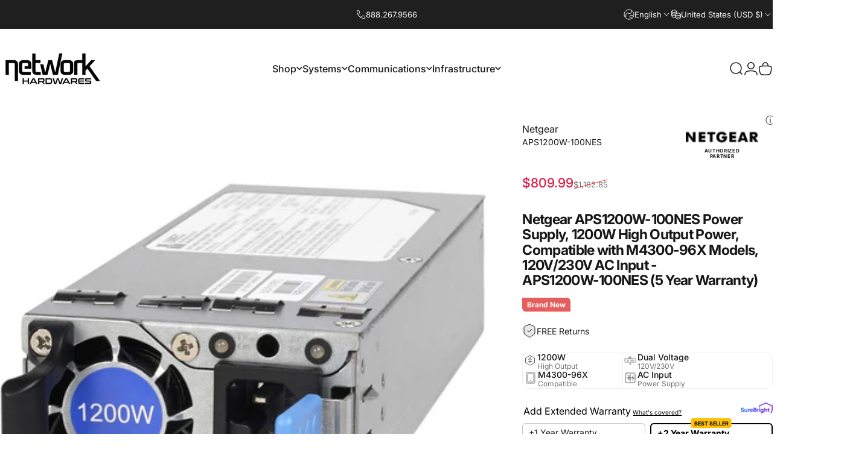

--- FILE ---
content_type: text/html; charset=utf-8
request_url: https://www.networkhardwares.com/?section_id=sections--20972763939021__header
body_size: 29778
content:
<div id="shopify-section-sections--20972763939021__header" class="shopify-section shopify-section-group-header-group header-section"><style>
  #shopify-section-sections--20972763939021__header {
    --section-padding-top: 32px;
    --section-padding-bottom: 32px;
    --color-background: 255 255 255;
    --color-foreground: 23 23 23;
    --color-transparent: 255 255 255;
  }
</style><menu-drawer id="MenuDrawer" class="menu-drawer drawer drawer--start z-30 fixed bottom-0 left-0 h-full w-full pointer-events-none"
  data-section-id="sections--20972763939021__header"
  hidden
>
  <overlay-element class="overlay fixed-modal invisible opacity-0 fixed bottom-0 left-0 w-full h-screen pointer-events-none" aria-controls="MenuDrawer" aria-expanded="false"></overlay-element>
  <div class="drawer__inner z-10 absolute top-0 flex flex-col w-full h-full overflow-hidden">
    <gesture-element class="drawer__header flex justify-between opacity-0 invisible relative">
      <span class="drawer__title heading lg:text-3xl text-2xl leading-none tracking-tight"></span>
      <button class="button button--secondary button--close drawer__close hidden sm:flex items-center justify-center" type="button" is="hover-button" aria-controls="MenuDrawer" aria-expanded="false" aria-label="Close">
        <span class="btn-fill" data-fill></span>
        <span class="btn-text"><svg class="icon icon-close icon-sm" viewBox="0 0 20 20" stroke="currentColor" fill="none" xmlns="http://www.w3.org/2000/svg">
      <path stroke-linecap="round" stroke-linejoin="round" d="M5 15L15 5M5 5L15 15"></path>
    </svg></span>
      </button>
    </gesture-element>
    <div class="drawer__content opacity-0 invisible flex flex-col h-full grow shrink">
      <nav class="relative grow overflow-hidden" role="navigation">
        <ul class="drawer__scrollable drawer__menu relative w-full h-full" role="list" data-parent><li class="drawer__menu-group"><details is="menu-details">
  <summary class="drawer__menu-item block cursor-pointer relative" aria-expanded="false">
    <button type="button" class="heading text-2xl leading-none tracking-tight">Shop</button>
  </summary>
  <div class="drawer__submenu z-1 absolute top-0 left-0 flex flex-col w-full h-full" data-parent>
    <button type="button" class="tracking-tight heading text-base shrink-0 flex items-center gap-3 w-full" data-close>Shop</button><ul id="DrawerSubMenu-sections--20972763939021__header-1" class="drawer__scrollable flex flex-col h-full"><li class="drawer__menu-group"><details is="menu-details">
                    <summary class="drawer__menu-item block heading text-2xl leading-none tracking-tight cursor-pointer relative" aria-expanded="false">Kiosks</summary>
                    <div class="drawer__submenu z-1 absolute top-0 left-0 flex flex-col w-full h-full">
                      <button type="button" class="tracking-tight heading text-base flex items-center gap-3 w-full" data-close>Kiosks</button>
                      <div class="drawer__scrollable flex flex-col h-full">
                        <div class="horizontal-products product-grid"><div class="horizontal-product flex items-center gap-4 md:gap-6 w-full">
  <a class="horizontal-product__media media media--adapt media--contain relative overflow-hidden shrink-0" href="/products/ledscopic-vertical-4k-touch-screen-kiosk-offering-three-display-options" tabindex="-1"><img src="//www.networkhardwares.com/cdn/shop/files/touch_screen-amazon_46e491e0-e5a7-46e5-82a8-910ee565dd42.jpg?v=1711562720&amp;width=1000" alt="alternate-image1" srcset="//www.networkhardwares.com/cdn/shop/files/touch_screen-amazon_46e491e0-e5a7-46e5-82a8-910ee565dd42.jpg?v=1711562720&amp;width=180 180w, //www.networkhardwares.com/cdn/shop/files/touch_screen-amazon_46e491e0-e5a7-46e5-82a8-910ee565dd42.jpg?v=1711562720&amp;width=360 360w, //www.networkhardwares.com/cdn/shop/files/touch_screen-amazon_46e491e0-e5a7-46e5-82a8-910ee565dd42.jpg?v=1711562720&amp;width=540 540w" width="1000" height="1000" loading="lazy" is="lazy-image"></a>
  <div class="horizontal-product__details flex flex-col justify-start gap-1d5">
    <div class="flex flex-col gap-1">
      <div class="block"><p class="text-xs text-opacity">Ledscopic</p><a href="/products/ledscopic-vertical-4k-touch-screen-kiosk-offering-three-display-options" class="horizontal-product__title reversed-link font-medium text-base leading-tight">Ledscopic 4K Vertical PC Touch Screen Kiosk with LG Display, Core i5, Windows 11 Pro, 3840x2160 Resolution, 350cd/m² Brightness, 8GB RAM, 128GB SSD, Wi-Fi, HDMI Output, USB, Available in 43&quot;/49&quot;/55&quot; (1 Year Warranty)</a>
      </div>
    </div>
    
    <div class="flex flex-col gap-1"><div class="price price--on-sale flex flex-wrap items-end gap-2 text-sm"
  ><span class="sr-only">Sale price</span><span class="price__regular whitespace-nowrap"><small>From</small> $3,199.00</span><span class="sr-only">Regular price</span>
      <span class="price__sale inline-flex items-center h-auto relative">$3,999.00</span></div></div>
  </div><div class="horizontal-product__quantity shrink-0 text-sm sm:block">
      <div class="grid gap-3"><button type="button" class="button button--primary button--small icon-with-text" is="hover-button" aria-controls="Quickview-sections--20972763939021__header-mega_menu_tab_38JYJD-8869863981261" aria-expanded="false" aria-label="View">
                <span class="btn-fill" data-fill></span>
                <span class="btn-text"><svg class="icon icon-plus icon-2xs" viewBox="0 0 12 12" stroke="currentColor" fill="none" xmlns="http://www.w3.org/2000/svg">
      <path stroke-linecap="round" stroke-linejoin="round" d="M2.5 6H6M9.5 6H6M6 6V2.5M6 6V9.5"></path>
    </svg><span class="hidden md:block" data-sold-out="Sold Out">View</span>
                </span>
              </button>
              <quick-view id="Quickview-sections--20972763939021__header-mega_menu_tab_38JYJD-8869863981261" class="quick-view x-modal drawer z-40 fixed bottom-0 left-0 h-full w-full pointer-events-none" data-product-url="/products/ledscopic-vertical-4k-touch-screen-kiosk-offering-three-display-options" role="dialog" aria-label="Choose options for Ledscopic 4K Vertical PC Touch Screen Kiosk with LG Display, Core i5, Windows 11 Pro, 3840x2160 Resolution, 350cd/m² Brightness, 8GB RAM, 128GB SSD, Wi-Fi, HDMI Output, USB, Available in 43&amp;quot;/49&amp;quot;/55&amp;quot; (1 Year Warranty)" aria-modal="true" hidden>
                <overlay-element class="overlay fixed-modal invisible opacity-0 fixed bottom-0 left-0 w-full h-screen pointer-events-none" aria-controls="Quickview-sections--20972763939021__header-mega_menu_tab_38JYJD-8869863981261" aria-expanded="false"></overlay-element>
                <div class="drawer__inner z-10 absolute top-0 flex flex-col w-full h-full overflow-hidden">
                  <gesture-element class="drawer__header flex justify-between opacity-0 invisible relative">
                    <button class="button button--secondary button--close drawer__close z-1 absolute top-0 right-0 flex items-center justify-center opacity-0" type="button" is="hover-button" aria-controls="Quickview-sections--20972763939021__header-mega_menu_tab_38JYJD-8869863981261" aria-expanded="false" aria-label="Close">
                      <span class="btn-fill" data-fill></span>
                      <span class="btn-text"><svg class="icon icon-close icon-sm" viewBox="0 0 20 20" stroke="currentColor" fill="none" xmlns="http://www.w3.org/2000/svg">
      <path stroke-linecap="round" stroke-linejoin="round" d="M5 15L15 5M5 5L15 15"></path>
    </svg></span>
                    </button>
                  </gesture-element>
                  <div class="quick-view__content drawer__content opacity-0 invisible flex flex-col h-full grow shrink"></div>
                </div>
              </quick-view></div>
    </div></div>
<div class="horizontal-product flex items-center gap-4 md:gap-6 w-full">
  <a class="horizontal-product__media media media--adapt media--contain relative overflow-hidden shrink-0" href="/products/ledscopic-s-design-4k-touch-screen-computer-kiosk" tabindex="-1"><img src="//www.networkhardwares.com/cdn/shop/files/S-design_screen_1500px_main_99c8fbd1-6c1f-405a-90f3-49d87513155b.jpg?v=1711474333&amp;width=1000" alt="White S-Design kiosk with 4K touch display showing automotive content in landscape orientation-alternate-image1" srcset="//www.networkhardwares.com/cdn/shop/files/S-design_screen_1500px_main_99c8fbd1-6c1f-405a-90f3-49d87513155b.jpg?v=1711474333&amp;width=180 180w, //www.networkhardwares.com/cdn/shop/files/S-design_screen_1500px_main_99c8fbd1-6c1f-405a-90f3-49d87513155b.jpg?v=1711474333&amp;width=360 360w, //www.networkhardwares.com/cdn/shop/files/S-design_screen_1500px_main_99c8fbd1-6c1f-405a-90f3-49d87513155b.jpg?v=1711474333&amp;width=540 540w" width="1000" height="1000" loading="lazy" is="lazy-image"></a>
  <div class="horizontal-product__details flex flex-col justify-start gap-1d5">
    <div class="flex flex-col gap-1">
      <div class="block"><p class="text-xs text-opacity">Ledscopic</p><a href="/products/ledscopic-s-design-4k-touch-screen-computer-kiosk" class="horizontal-product__title reversed-link font-medium text-base leading-tight">Ledscopic S-Design 4K Touch Screen Computer Kiosk with Windows 11 Pro, 8GB Memory, 128GB SSD, Intel WiFi, 350cd/m² Brightness, 178° Viewing Angle (1 Year Warranty)</a>
      </div>
    </div>
    
    <div class="flex flex-col gap-1"><div class="price flex flex-wrap items-end gap-2 text-sm"
  ><span class="price__regular whitespace-nowrap"><small>From</small> $3,399.00</span></div></div>
  </div><div class="horizontal-product__quantity shrink-0 text-sm sm:block">
      <div class="grid gap-3"><button type="button" class="button button--primary button--small icon-with-text" is="hover-button" aria-controls="Quickview-sections--20972763939021__header-mega_menu_tab_38JYJD-8869863588045" aria-expanded="false" aria-label="View">
                <span class="btn-fill" data-fill></span>
                <span class="btn-text"><svg class="icon icon-plus icon-2xs" viewBox="0 0 12 12" stroke="currentColor" fill="none" xmlns="http://www.w3.org/2000/svg">
      <path stroke-linecap="round" stroke-linejoin="round" d="M2.5 6H6M9.5 6H6M6 6V2.5M6 6V9.5"></path>
    </svg><span class="hidden md:block" data-sold-out="Sold Out">View</span>
                </span>
              </button>
              <quick-view id="Quickview-sections--20972763939021__header-mega_menu_tab_38JYJD-8869863588045" class="quick-view x-modal drawer z-40 fixed bottom-0 left-0 h-full w-full pointer-events-none" data-product-url="/products/ledscopic-s-design-4k-touch-screen-computer-kiosk" role="dialog" aria-label="Choose options for Ledscopic S-Design 4K Touch Screen Computer Kiosk with Windows 11 Pro, 8GB Memory, 128GB SSD, Intel WiFi, 350cd/m² Brightness, 178° Viewing Angle (1 Year Warranty)" aria-modal="true" hidden>
                <overlay-element class="overlay fixed-modal invisible opacity-0 fixed bottom-0 left-0 w-full h-screen pointer-events-none" aria-controls="Quickview-sections--20972763939021__header-mega_menu_tab_38JYJD-8869863588045" aria-expanded="false"></overlay-element>
                <div class="drawer__inner z-10 absolute top-0 flex flex-col w-full h-full overflow-hidden">
                  <gesture-element class="drawer__header flex justify-between opacity-0 invisible relative">
                    <button class="button button--secondary button--close drawer__close z-1 absolute top-0 right-0 flex items-center justify-center opacity-0" type="button" is="hover-button" aria-controls="Quickview-sections--20972763939021__header-mega_menu_tab_38JYJD-8869863588045" aria-expanded="false" aria-label="Close">
                      <span class="btn-fill" data-fill></span>
                      <span class="btn-text"><svg class="icon icon-close icon-sm" viewBox="0 0 20 20" stroke="currentColor" fill="none" xmlns="http://www.w3.org/2000/svg">
      <path stroke-linecap="round" stroke-linejoin="round" d="M5 15L15 5M5 5L15 15"></path>
    </svg></span>
                    </button>
                  </gesture-element>
                  <div class="quick-view__content drawer__content opacity-0 invisible flex flex-col h-full grow shrink"></div>
                </div>
              </quick-view></div>
    </div></div>
<div class="horizontal-product flex items-center gap-4 md:gap-6 w-full">
  <a class="horizontal-product__media media media--adapt media--contain relative overflow-hidden shrink-0" href="/products/ledscopic-vertical-4k-full-screen-usb-media-player" tabindex="-1"><img src="//www.networkhardwares.com/cdn/shop/files/75__FullScreenAndroidLEDPlayer_1500px_life.jpg?v=1728303219&amp;width=1500" alt="Ledscopic Vertical (4K) - Full Screen USB Media Player" srcset="//www.networkhardwares.com/cdn/shop/files/75__FullScreenAndroidLEDPlayer_1500px_life.jpg?v=1728303219&amp;width=180 180w, //www.networkhardwares.com/cdn/shop/files/75__FullScreenAndroidLEDPlayer_1500px_life.jpg?v=1728303219&amp;width=360 360w, //www.networkhardwares.com/cdn/shop/files/75__FullScreenAndroidLEDPlayer_1500px_life.jpg?v=1728303219&amp;width=540 540w" width="1500" height="1500" loading="lazy" is="lazy-image"></a>
  <div class="horizontal-product__details flex flex-col justify-start gap-1d5">
    <div class="flex flex-col gap-1">
      <div class="block"><p class="text-xs text-opacity">Ledscopic</p><a href="/products/ledscopic-vertical-4k-full-screen-usb-media-player" class="horizontal-product__title reversed-link font-medium text-base leading-tight">Ledscopic Vertical (4K) - Full Screen USB Media Player</a>
      </div>
    </div>
    
    <div class="flex flex-col gap-1"><div class="price flex flex-wrap items-end gap-2 text-sm"
  ><span class="price__regular whitespace-nowrap">$4,390.00</span></div></div>
  </div><div class="horizontal-product__quantity shrink-0 text-sm sm:block">
      <div class="grid gap-3"><form method="post" action="/cart/add" id="product_form_8947996491981" accept-charset="UTF-8" class="shopify-product-form" enctype="multipart/form-data" is="product-form"><input type="hidden" name="form_type" value="product" /><input type="hidden" name="utf8" value="✓" /><input type="hidden" name="id" value="47986524127437" />
              <button type="submit" class="button button--primary button--small icon-with-text" is="hover-button" data-variant-id="47986524127437" aria-label="Add">
                <span class="btn-fill" data-fill></span>
                <span class="btn-text"><svg class="icon icon-plus icon-2xs" viewBox="0 0 12 12" stroke="currentColor" fill="none" xmlns="http://www.w3.org/2000/svg">
      <path stroke-linecap="round" stroke-linejoin="round" d="M2.5 6H6M9.5 6H6M6 6V2.5M6 6V9.5"></path>
    </svg><span class="hidden md:block" data-sold-out="Sold Out">Add</span>
                </span>
              </button><input type="hidden" name="product-id" value="8947996491981" /><input type="hidden" name="section-id" value="sections--20972763939021__header" /></form></div>
    </div></div>
<div class="horizontal-product flex items-center gap-4 md:gap-6 w-full">
  <a class="horizontal-product__media media media--adapt media--contain relative overflow-hidden shrink-0" href="/products/kfrak" tabindex="-1"><img src="//www.networkhardwares.com/cdn/shop/files/AE9PS23080317LBPRBE.jpg?v=1722841297&amp;width=1280" alt="Technical specifications and features of the LV2055-U double-sided vertical kiosk displayed against dark background-alternate-image1" srcset="//www.networkhardwares.com/cdn/shop/files/AE9PS23080317LBPRBE.jpg?v=1722841297&amp;width=180 180w, //www.networkhardwares.com/cdn/shop/files/AE9PS23080317LBPRBE.jpg?v=1722841297&amp;width=360 360w, //www.networkhardwares.com/cdn/shop/files/AE9PS23080317LBPRBE.jpg?v=1722841297&amp;width=540 540w" width="1280" height="960" loading="lazy" is="lazy-image"></a>
  <div class="horizontal-product__details flex flex-col justify-start gap-1d5">
    <div class="flex flex-col gap-1">
      <div class="block"><p class="text-xs text-opacity">Ledscopic</p><a href="/products/kfrak" class="horizontal-product__title reversed-link font-medium text-base leading-tight">LedScopic Double-Sided 55&quot; 4K Digital Signage Kiosk, Vertical Floor-Standing Display, Android OS, WiFi/Ethernet, 128GB SSD, LG LED Screen, USB Media Player - LS4K55V (1 Year Warranty)</a>
      </div>
    </div>
    
    <div class="flex flex-col gap-1"><div class="price flex flex-wrap items-end gap-2 text-sm"
  ><span class="price__regular whitespace-nowrap">$4,299.00</span></div></div>
  </div><div class="horizontal-product__quantity shrink-0 text-sm sm:block">
      <div class="grid gap-3"><form method="post" action="/cart/add" id="product_form_8783282012365" accept-charset="UTF-8" class="shopify-product-form" enctype="multipart/form-data" is="product-form"><input type="hidden" name="form_type" value="product" /><input type="hidden" name="utf8" value="✓" /><input type="hidden" name="id" value="47475990069453" />
              <button type="submit" class="button button--primary button--small icon-with-text" is="hover-button" data-variant-id="47475990069453" aria-label="Add">
                <span class="btn-fill" data-fill></span>
                <span class="btn-text"><svg class="icon icon-plus icon-2xs" viewBox="0 0 12 12" stroke="currentColor" fill="none" xmlns="http://www.w3.org/2000/svg">
      <path stroke-linecap="round" stroke-linejoin="round" d="M2.5 6H6M9.5 6H6M6 6V2.5M6 6V9.5"></path>
    </svg><span class="hidden md:block" data-sold-out="Sold Out">Add</span>
                </span>
              </button><input type="hidden" name="product-id" value="8783282012365" /><input type="hidden" name="section-id" value="sections--20972763939021__header" /></form></div>
    </div></div>
</div>
                      </div>
                      <div class="drawer__sticky w-full">
                        <a class="button button--primary icon-with-text w-full" href="/collections/ledscopic-kiosks" is="hover-link">
                          <span class="btn-fill" data-fill></span>
                          <span class="btn-text">
                            All Kiosks
                            (6)<svg class="icon icon-arrow-right icon-sm transform" viewBox="0 0 21 20" stroke="currentColor" fill="none" xmlns="http://www.w3.org/2000/svg">
      <path stroke-linecap="round" stroke-linejoin="round" d="M3 10H18M18 10L12.1667 4.16675M18 10L12.1667 15.8334"></path>
    </svg></span>
                        </a>
                      </div>
                    </div>
                  </details></li><li class="drawer__menu-group"><details is="menu-details">
                    <summary class="drawer__menu-item block heading text-2xl leading-none tracking-tight cursor-pointer relative" aria-expanded="false">Massage Chair</summary>
                    <div class="drawer__submenu z-1 absolute top-0 left-0 flex flex-col w-full h-full">
                      <button type="button" class="tracking-tight heading text-base flex items-center gap-3 w-full" data-close>Massage Chair</button>
                      <div class="drawer__scrollable flex flex-col h-full">
                        <div class="horizontal-products product-grid"><div class="horizontal-product flex items-center gap-4 md:gap-6 w-full">
  <a class="horizontal-product__media media media--adapt media--contain relative overflow-hidden shrink-0" href="/products/osaki-4d-maestro-le-2-0" tabindex="-1"><img src="//www.networkhardwares.com/cdn/shop/files/2_6f775500-0608-4574-b2f7-d8a2d4922cba.webp?v=1735112480&amp;width=1400" alt="Osaki 4D Maestro LE 2.0 massage chair in brown and beige with tablet display, showing full side profile with space-saving design-alternate-image1" srcset="//www.networkhardwares.com/cdn/shop/files/2_6f775500-0608-4574-b2f7-d8a2d4922cba.webp?v=1735112480&amp;width=180 180w, //www.networkhardwares.com/cdn/shop/files/2_6f775500-0608-4574-b2f7-d8a2d4922cba.webp?v=1735112480&amp;width=360 360w, //www.networkhardwares.com/cdn/shop/files/2_6f775500-0608-4574-b2f7-d8a2d4922cba.webp?v=1735112480&amp;width=540 540w" width="1400" height="1400" loading="lazy" is="lazy-image"></a>
  <div class="horizontal-product__details flex flex-col justify-start gap-1d5">
    <div class="flex flex-col gap-1">
      <div class="block"><p class="text-xs text-opacity">OTA</p><a href="/products/osaki-4d-maestro-le-2-0" class="horizontal-product__title reversed-link font-medium text-base leading-tight">Osaki 4D Maestro LE 2.0 Massage Chair, Zero Gravity Reclining, Heated Back Roller, Voice Control, Bluetooth Speakers, USB Charger (1 Year Warranty)</a>
      </div>
    </div>
    
    <div class="flex flex-col gap-1"><div class="price price--on-sale flex flex-wrap items-end gap-2 text-sm"
  ><span class="sr-only">Sale price</span><span class="price__regular whitespace-nowrap"><small>From</small> $8,999.00</span><span class="sr-only">Regular price</span>
      <span class="price__sale inline-flex items-center h-auto relative">$11,999.00</span></div></div>
  </div><div class="horizontal-product__quantity shrink-0 text-sm sm:block">
      <div class="grid gap-3"><button type="button" class="button button--primary button--small icon-with-text" is="hover-button" aria-controls="Quickview-sections--20972763939021__header-mega_menu_tab_38JYJD-8848274129101" aria-expanded="false" aria-label="View">
                <span class="btn-fill" data-fill></span>
                <span class="btn-text"><svg class="icon icon-plus icon-2xs" viewBox="0 0 12 12" stroke="currentColor" fill="none" xmlns="http://www.w3.org/2000/svg">
      <path stroke-linecap="round" stroke-linejoin="round" d="M2.5 6H6M9.5 6H6M6 6V2.5M6 6V9.5"></path>
    </svg><span class="hidden md:block" data-sold-out="Sold Out">View</span>
                </span>
              </button>
              <quick-view id="Quickview-sections--20972763939021__header-mega_menu_tab_38JYJD-8848274129101" class="quick-view x-modal drawer z-40 fixed bottom-0 left-0 h-full w-full pointer-events-none" data-product-url="/products/osaki-4d-maestro-le-2-0" role="dialog" aria-label="Choose options for Osaki 4D Maestro LE 2.0 Massage Chair, Zero Gravity Reclining, Heated Back Roller, Voice Control, Bluetooth Speakers, USB Charger (1 Year Warranty)" aria-modal="true" hidden>
                <overlay-element class="overlay fixed-modal invisible opacity-0 fixed bottom-0 left-0 w-full h-screen pointer-events-none" aria-controls="Quickview-sections--20972763939021__header-mega_menu_tab_38JYJD-8848274129101" aria-expanded="false"></overlay-element>
                <div class="drawer__inner z-10 absolute top-0 flex flex-col w-full h-full overflow-hidden">
                  <gesture-element class="drawer__header flex justify-between opacity-0 invisible relative">
                    <button class="button button--secondary button--close drawer__close z-1 absolute top-0 right-0 flex items-center justify-center opacity-0" type="button" is="hover-button" aria-controls="Quickview-sections--20972763939021__header-mega_menu_tab_38JYJD-8848274129101" aria-expanded="false" aria-label="Close">
                      <span class="btn-fill" data-fill></span>
                      <span class="btn-text"><svg class="icon icon-close icon-sm" viewBox="0 0 20 20" stroke="currentColor" fill="none" xmlns="http://www.w3.org/2000/svg">
      <path stroke-linecap="round" stroke-linejoin="round" d="M5 15L15 5M5 5L15 15"></path>
    </svg></span>
                    </button>
                  </gesture-element>
                  <div class="quick-view__content drawer__content opacity-0 invisible flex flex-col h-full grow shrink"></div>
                </div>
              </quick-view></div>
    </div></div>
<div class="horizontal-product flex items-center gap-4 md:gap-6 w-full">
  <a class="horizontal-product__media media media--adapt media--contain relative overflow-hidden shrink-0" href="/products/osaki-jp650-4d" tabindex="-1"><img src="//www.networkhardwares.com/cdn/shop/files/1_6124dffa-9725-4070-b385-c13b90a2a996.webp?v=1735114093&amp;width=1197" alt="Osaki JP650 4D massage chair in charcoal finish showing side profile with tablet controller and premium Japanese engineering-alternate-image1" srcset="//www.networkhardwares.com/cdn/shop/files/1_6124dffa-9725-4070-b385-c13b90a2a996.webp?v=1735114093&amp;width=180 180w, //www.networkhardwares.com/cdn/shop/files/1_6124dffa-9725-4070-b385-c13b90a2a996.webp?v=1735114093&amp;width=360 360w, //www.networkhardwares.com/cdn/shop/files/1_6124dffa-9725-4070-b385-c13b90a2a996.webp?v=1735114093&amp;width=540 540w" width="1197" height="1197" loading="lazy" is="lazy-image"></a>
  <div class="horizontal-product__details flex flex-col justify-start gap-1d5">
    <div class="flex flex-col gap-1">
      <div class="block"><p class="text-xs text-opacity">OTA</p><a href="/products/osaki-jp650-4d" class="horizontal-product__title reversed-link font-medium text-base leading-tight">Osaki JP650 4D Massage Chair, 10 Levels 4D Adjustment, Made in Japan, Computerized Body Scanning, SL-Track, 32 Air Cell Full Body Compression (1 Year Warranty)</a>
      </div>
    </div>
    
    <div class="flex flex-col gap-1"><div class="price flex flex-wrap items-end gap-2 text-sm"
  ><span class="price__regular whitespace-nowrap"><small>From</small> $5,999.99</span></div></div>
  </div><div class="horizontal-product__quantity shrink-0 text-sm sm:block">
      <div class="grid gap-3"><button type="button" class="button button--primary button--small icon-with-text" is="hover-button" aria-controls="Quickview-sections--20972763939021__header-mega_menu_tab_38JYJD-8848264921293" aria-expanded="false" aria-label="View">
                <span class="btn-fill" data-fill></span>
                <span class="btn-text"><svg class="icon icon-plus icon-2xs" viewBox="0 0 12 12" stroke="currentColor" fill="none" xmlns="http://www.w3.org/2000/svg">
      <path stroke-linecap="round" stroke-linejoin="round" d="M2.5 6H6M9.5 6H6M6 6V2.5M6 6V9.5"></path>
    </svg><span class="hidden md:block" data-sold-out="Sold Out">View</span>
                </span>
              </button>
              <quick-view id="Quickview-sections--20972763939021__header-mega_menu_tab_38JYJD-8848264921293" class="quick-view x-modal drawer z-40 fixed bottom-0 left-0 h-full w-full pointer-events-none" data-product-url="/products/osaki-jp650-4d" role="dialog" aria-label="Choose options for Osaki JP650 4D Massage Chair, 10 Levels 4D Adjustment, Made in Japan, Computerized Body Scanning, SL-Track, 32 Air Cell Full Body Compression (1 Year Warranty)" aria-modal="true" hidden>
                <overlay-element class="overlay fixed-modal invisible opacity-0 fixed bottom-0 left-0 w-full h-screen pointer-events-none" aria-controls="Quickview-sections--20972763939021__header-mega_menu_tab_38JYJD-8848264921293" aria-expanded="false"></overlay-element>
                <div class="drawer__inner z-10 absolute top-0 flex flex-col w-full h-full overflow-hidden">
                  <gesture-element class="drawer__header flex justify-between opacity-0 invisible relative">
                    <button class="button button--secondary button--close drawer__close z-1 absolute top-0 right-0 flex items-center justify-center opacity-0" type="button" is="hover-button" aria-controls="Quickview-sections--20972763939021__header-mega_menu_tab_38JYJD-8848264921293" aria-expanded="false" aria-label="Close">
                      <span class="btn-fill" data-fill></span>
                      <span class="btn-text"><svg class="icon icon-close icon-sm" viewBox="0 0 20 20" stroke="currentColor" fill="none" xmlns="http://www.w3.org/2000/svg">
      <path stroke-linecap="round" stroke-linejoin="round" d="M5 15L15 5M5 5L15 15"></path>
    </svg></span>
                    </button>
                  </gesture-element>
                  <div class="quick-view__content drawer__content opacity-0 invisible flex flex-col h-full grow shrink"></div>
                </div>
              </quick-view></div>
    </div></div>
<div class="horizontal-product flex items-center gap-4 md:gap-6 w-full">
  <a class="horizontal-product__media media media--adapt media--contain relative overflow-hidden shrink-0" href="/products/osaki-os-highpointe-4d" tabindex="-1"><img src="//www.networkhardwares.com/cdn/shop/files/2_2f6ede9f-4ff2-46c2-8458-8eae97736735.webp?v=1735114369&amp;width=1400" alt="Brown Osaki OS-Highpointe 4D massage chair in angled position showing premium leather upholstery and space-saving design-alternate-image1" srcset="//www.networkhardwares.com/cdn/shop/files/2_2f6ede9f-4ff2-46c2-8458-8eae97736735.webp?v=1735114369&amp;width=180 180w, //www.networkhardwares.com/cdn/shop/files/2_2f6ede9f-4ff2-46c2-8458-8eae97736735.webp?v=1735114369&amp;width=360 360w, //www.networkhardwares.com/cdn/shop/files/2_2f6ede9f-4ff2-46c2-8458-8eae97736735.webp?v=1735114369&amp;width=540 540w" width="1400" height="1400" loading="lazy" is="lazy-image"></a>
  <div class="horizontal-product__details flex flex-col justify-start gap-1d5">
    <div class="flex flex-col gap-1">
      <div class="block"><p class="text-xs text-opacity">OTA</p><a href="/products/osaki-os-highpointe-4d" class="horizontal-product__title reversed-link font-medium text-base leading-tight">Osaki OS-Highpointe 4D Massage Chair, Premium Full Body Relaxation, Zero Gravity - OS-HP4D (1 Year Warranty)</a>
      </div>
    </div>
    
    <div class="flex flex-col gap-1"><div class="price price--on-sale flex flex-wrap items-end gap-2 text-sm"
  ><span class="sr-only">Sale price</span><span class="price__regular whitespace-nowrap"><small>From</small> $5,999.00</span><span class="sr-only">Regular price</span>
      <span class="price__sale inline-flex items-center h-auto relative">$12,999.00</span></div></div>
  </div><div class="horizontal-product__quantity shrink-0 text-sm sm:block">
      <div class="grid gap-3"><button type="button" class="button button--primary button--small icon-with-text" is="hover-button" aria-controls="Quickview-sections--20972763939021__header-mega_menu_tab_38JYJD-8848259580109" aria-expanded="false" aria-label="View">
                <span class="btn-fill" data-fill></span>
                <span class="btn-text"><svg class="icon icon-plus icon-2xs" viewBox="0 0 12 12" stroke="currentColor" fill="none" xmlns="http://www.w3.org/2000/svg">
      <path stroke-linecap="round" stroke-linejoin="round" d="M2.5 6H6M9.5 6H6M6 6V2.5M6 6V9.5"></path>
    </svg><span class="hidden md:block" data-sold-out="Sold Out">View</span>
                </span>
              </button>
              <quick-view id="Quickview-sections--20972763939021__header-mega_menu_tab_38JYJD-8848259580109" class="quick-view x-modal drawer z-40 fixed bottom-0 left-0 h-full w-full pointer-events-none" data-product-url="/products/osaki-os-highpointe-4d" role="dialog" aria-label="Choose options for Osaki OS-Highpointe 4D Massage Chair, Premium Full Body Relaxation, Zero Gravity - OS-HP4D (1 Year Warranty)" aria-modal="true" hidden>
                <overlay-element class="overlay fixed-modal invisible opacity-0 fixed bottom-0 left-0 w-full h-screen pointer-events-none" aria-controls="Quickview-sections--20972763939021__header-mega_menu_tab_38JYJD-8848259580109" aria-expanded="false"></overlay-element>
                <div class="drawer__inner z-10 absolute top-0 flex flex-col w-full h-full overflow-hidden">
                  <gesture-element class="drawer__header flex justify-between opacity-0 invisible relative">
                    <button class="button button--secondary button--close drawer__close z-1 absolute top-0 right-0 flex items-center justify-center opacity-0" type="button" is="hover-button" aria-controls="Quickview-sections--20972763939021__header-mega_menu_tab_38JYJD-8848259580109" aria-expanded="false" aria-label="Close">
                      <span class="btn-fill" data-fill></span>
                      <span class="btn-text"><svg class="icon icon-close icon-sm" viewBox="0 0 20 20" stroke="currentColor" fill="none" xmlns="http://www.w3.org/2000/svg">
      <path stroke-linecap="round" stroke-linejoin="round" d="M5 15L15 5M5 5L15 15"></path>
    </svg></span>
                    </button>
                  </gesture-element>
                  <div class="quick-view__content drawer__content opacity-0 invisible flex flex-col h-full grow shrink"></div>
                </div>
              </quick-view></div>
    </div></div>
<div class="horizontal-product flex items-center gap-4 md:gap-6 w-full">
  <a class="horizontal-product__media media media--adapt media--contain relative overflow-hidden shrink-0" href="/products/osaki-os-pro-admiral-ii" tabindex="-1"><img src="//www.networkhardwares.com/cdn/shop/files/1_d8d0d2be-be14-4e87-bb94-f3a55539d614.webp?v=1735115496&amp;width=994" alt="Osaki OS-Pro Admiral II massage chair in black with silver accents showing diamond-stitched upholstery-alternate-image1" srcset="//www.networkhardwares.com/cdn/shop/files/1_d8d0d2be-be14-4e87-bb94-f3a55539d614.webp?v=1735115496&amp;width=180 180w, //www.networkhardwares.com/cdn/shop/files/1_d8d0d2be-be14-4e87-bb94-f3a55539d614.webp?v=1735115496&amp;width=360 360w, //www.networkhardwares.com/cdn/shop/files/1_d8d0d2be-be14-4e87-bb94-f3a55539d614.webp?v=1735115496&amp;width=540 540w" width="994" height="994" loading="lazy" is="lazy-image"></a>
  <div class="horizontal-product__details flex flex-col justify-start gap-1d5">
    <div class="flex flex-col gap-1">
      <div class="block"><p class="text-xs text-opacity">OTA</p><a href="/products/osaki-os-pro-admiral-ii" class="horizontal-product__title reversed-link font-medium text-base leading-tight">Osaki OS-Pro Admiral II Massage Chair, Full Body Zero Gravity, Advanced Relaxation</a>
      </div>
    </div>
    
    <div class="flex flex-col gap-1"><div class="price flex flex-wrap items-end gap-2 text-sm"
  ><span class="price__regular whitespace-nowrap"><small>From</small> $3,999.00</span></div></div>
  </div><div class="horizontal-product__quantity shrink-0 text-sm sm:block">
      <div class="grid gap-3"><button type="button" class="button button--primary button--small icon-with-text" is="hover-button" aria-controls="Quickview-sections--20972763939021__header-mega_menu_tab_38JYJD-8848213213389" aria-expanded="false" aria-label="View">
                <span class="btn-fill" data-fill></span>
                <span class="btn-text"><svg class="icon icon-plus icon-2xs" viewBox="0 0 12 12" stroke="currentColor" fill="none" xmlns="http://www.w3.org/2000/svg">
      <path stroke-linecap="round" stroke-linejoin="round" d="M2.5 6H6M9.5 6H6M6 6V2.5M6 6V9.5"></path>
    </svg><span class="hidden md:block" data-sold-out="Sold Out">View</span>
                </span>
              </button>
              <quick-view id="Quickview-sections--20972763939021__header-mega_menu_tab_38JYJD-8848213213389" class="quick-view x-modal drawer z-40 fixed bottom-0 left-0 h-full w-full pointer-events-none" data-product-url="/products/osaki-os-pro-admiral-ii" role="dialog" aria-label="Choose options for Osaki OS-Pro Admiral II Massage Chair, Full Body Zero Gravity, Advanced Relaxation" aria-modal="true" hidden>
                <overlay-element class="overlay fixed-modal invisible opacity-0 fixed bottom-0 left-0 w-full h-screen pointer-events-none" aria-controls="Quickview-sections--20972763939021__header-mega_menu_tab_38JYJD-8848213213389" aria-expanded="false"></overlay-element>
                <div class="drawer__inner z-10 absolute top-0 flex flex-col w-full h-full overflow-hidden">
                  <gesture-element class="drawer__header flex justify-between opacity-0 invisible relative">
                    <button class="button button--secondary button--close drawer__close z-1 absolute top-0 right-0 flex items-center justify-center opacity-0" type="button" is="hover-button" aria-controls="Quickview-sections--20972763939021__header-mega_menu_tab_38JYJD-8848213213389" aria-expanded="false" aria-label="Close">
                      <span class="btn-fill" data-fill></span>
                      <span class="btn-text"><svg class="icon icon-close icon-sm" viewBox="0 0 20 20" stroke="currentColor" fill="none" xmlns="http://www.w3.org/2000/svg">
      <path stroke-linecap="round" stroke-linejoin="round" d="M5 15L15 5M5 5L15 15"></path>
    </svg></span>
                    </button>
                  </gesture-element>
                  <div class="quick-view__content drawer__content opacity-0 invisible flex flex-col h-full grow shrink"></div>
                </div>
              </quick-view></div>
    </div></div>
</div>
                      </div>
                      <div class="drawer__sticky w-full">
                        <a class="button button--primary icon-with-text w-full" href="/collections/massage-chairs" is="hover-link">
                          <span class="btn-fill" data-fill></span>
                          <span class="btn-text">
                            All Massage Chair
                            (20)<svg class="icon icon-arrow-right icon-sm transform" viewBox="0 0 21 20" stroke="currentColor" fill="none" xmlns="http://www.w3.org/2000/svg">
      <path stroke-linecap="round" stroke-linejoin="round" d="M3 10H18M18 10L12.1667 4.16675M18 10L12.1667 15.8334"></path>
    </svg></span>
                        </a>
                      </div>
                    </div>
                  </details></li><li class="drawer__menu-group"><details is="menu-details">
                    <summary class="drawer__menu-item block heading text-2xl leading-none tracking-tight cursor-pointer relative" aria-expanded="false">Notebooks</summary>
                    <div class="drawer__submenu z-1 absolute top-0 left-0 flex flex-col w-full h-full">
                      <button type="button" class="tracking-tight heading text-base flex items-center gap-3 w-full" data-close>Notebooks</button>
                      <div class="drawer__scrollable flex flex-col h-full">
                        <div class="horizontal-products product-grid"><div class="horizontal-product flex items-center gap-4 md:gap-6 w-full">
  <a class="horizontal-product__media media media--adapt media--contain relative overflow-hidden shrink-0" href="/products/hp-9c4h1ut-aba-hp-smart-buy-probook-450-g10-i5-1334u-15-6in-16gb-512gb-w11-p64-9c4h1ut-aba" tabindex="-1"><img src="//www.networkhardwares.com/cdn/shop/products/1078771346.jpg?v=1702471389&amp;width=3291" alt="HP ProBook 450 G10 laptop displaying Windows 11 interface on Full HD screen, shown from right angle view-alternate-image1" srcset="//www.networkhardwares.com/cdn/shop/products/1078771346.jpg?v=1702471389&amp;width=180 180w, //www.networkhardwares.com/cdn/shop/products/1078771346.jpg?v=1702471389&amp;width=360 360w, //www.networkhardwares.com/cdn/shop/products/1078771346.jpg?v=1702471389&amp;width=540 540w" width="3291" height="3291" loading="lazy" is="lazy-image"></a>
  <div class="horizontal-product__details flex flex-col justify-start gap-1d5">
    <div class="flex flex-col gap-1">
      <div class="block"><p class="text-xs text-opacity">HP</p><a href="/products/hp-9c4h1ut-aba-hp-smart-buy-probook-450-g10-i5-1334u-15-6in-16gb-512gb-w11-p64-9c4h1ut-aba" class="horizontal-product__title reversed-link font-medium text-base leading-tight">HP ProBook 450 G10 15.6&quot; Notebook, Intel 13th Gen i5-1334U, 16GB RAM, 512GB SSD, Windows 11 Pro, IPS Full HD, Wi-Fi 6, Wolf Pro Security, Pike Silver - 9C4H1UTABA (1 Year Warranty)</a>
      </div>
    </div>
    
    <div class="flex flex-col gap-1"><div class="price price--on-sale flex flex-wrap items-end gap-2 text-sm"
  ><span class="sr-only">Sale price</span><span class="price__regular whitespace-nowrap">$779.99</span><span class="sr-only">Regular price</span>
      <span class="price__sale inline-flex items-center h-auto relative">$1,019.49</span></div></div>
  </div><div class="horizontal-product__quantity shrink-0 text-sm sm:block">
      <div class="grid gap-3"><span class="button button--primary button--small" disabled="disabled">Sold Out</span></div>
    </div></div>
<div class="horizontal-product flex items-center gap-4 md:gap-6 w-full">
  <a class="horizontal-product__media media media--adapt media--contain relative overflow-hidden shrink-0" href="/products/hp-9h2j2at-aba-hp-dragonflyg4-i5-1335u-13-16gb-512-pc-intel-i5-1335u-13-5-wuxga-agledwuva-ts-uma-16gb-lpddr5-512gb-ssd-ax6g-bt-6c-batt-w11-pro64-1yr-wrty-u-s-english-localization-9h2j2at-aba" tabindex="-1"><img src="//www.networkhardwares.com/cdn/shop/products/1079131404_36a501da-68cb-488d-93c8-591006f0cd45.jpg?v=1702610137&amp;width=3175" alt="HP Dragonfly G4 laptop displaying Windows 11 interface on 13.5-inch touchscreen with blue accent design-alternate-image1" srcset="//www.networkhardwares.com/cdn/shop/products/1079131404_36a501da-68cb-488d-93c8-591006f0cd45.jpg?v=1702610137&amp;width=180 180w, //www.networkhardwares.com/cdn/shop/products/1079131404_36a501da-68cb-488d-93c8-591006f0cd45.jpg?v=1702610137&amp;width=360 360w, //www.networkhardwares.com/cdn/shop/products/1079131404_36a501da-68cb-488d-93c8-591006f0cd45.jpg?v=1702610137&amp;width=540 540w" width="3175" height="3175" loading="lazy" is="lazy-image"></a>
  <div class="horizontal-product__details flex flex-col justify-start gap-1d5">
    <div class="flex flex-col gap-1">
      <div class="block"><p class="text-xs text-opacity">HP</p><a href="/products/hp-9h2j2at-aba-hp-dragonflyg4-i5-1335u-13-16gb-512-pc-intel-i5-1335u-13-5-wuxga-agledwuva-ts-uma-16gb-lpddr5-512gb-ssd-ax6g-bt-6c-batt-w11-pro64-1yr-wrty-u-s-english-localization-9h2j2at-aba" class="horizontal-product__title reversed-link font-medium text-base leading-tight">HP 2024 Dragonfly G4 13.5&quot; Touchscreen Notebook, Intel i5-1335U, 16GB RAM, 512GB SSD, Windows 11 Pro, IPS WUXGA+, Wolf Pro Security, 5MP Camera, Wi-Fi 6, Slate Blue - 9H2J2ATABA (1 Year Warranty)</a>
      </div>
    </div>
    
    <div class="flex flex-col gap-1"><div class="price flex flex-wrap items-end gap-2 text-sm"
  ><span class="price__regular whitespace-nowrap">$1,519.99</span></div></div>
  </div><div class="horizontal-product__quantity shrink-0 text-sm sm:block">
      <div class="grid gap-3"><span class="button button--primary button--small" disabled="disabled">Sold Out</span></div>
    </div></div>
<div class="horizontal-product flex items-center gap-4 md:gap-6 w-full">
  <a class="horizontal-product__media media media--adapt media--contain relative overflow-hidden shrink-0" href="/products/msi-sum16stu14036-msi-sum16stu14036-notebooks" tabindex="-1"><img src="//www.networkhardwares.com/cdn/shop/files/1080780554_f0c7db46-0788-4151-ba78-53b503b5ebfd.jpg?v=1720037619&amp;width=1544" alt="MSI Summit E16 AI Studio laptop displaying video editing software with dual-screen preview-alternate-image1" srcset="//www.networkhardwares.com/cdn/shop/files/1080780554_f0c7db46-0788-4151-ba78-53b503b5ebfd.jpg?v=1720037619&amp;width=180 180w, //www.networkhardwares.com/cdn/shop/files/1080780554_f0c7db46-0788-4151-ba78-53b503b5ebfd.jpg?v=1720037619&amp;width=360 360w, //www.networkhardwares.com/cdn/shop/files/1080780554_f0c7db46-0788-4151-ba78-53b503b5ebfd.jpg?v=1720037619&amp;width=540 540w" width="1544" height="1544" loading="lazy" is="lazy-image"></a>
  <div class="horizontal-product__details flex flex-col justify-start gap-1d5">
    <div class="flex flex-col gap-1">
      <div class="block"><p class="text-xs text-opacity">MSI</p><a href="/products/msi-sum16stu14036-msi-sum16stu14036-notebooks" class="horizontal-product__title reversed-link font-medium text-base leading-tight">MSI Summit E16 AI Studio 2024 Convertible Notebook, Intel Core Ultra 7 155H, 32GB RAM, 1TB SSD, RTX 4050 6GB, 16&quot; QHD+ 165Hz Touch, Windows 11 Pro, Black - SUM16STU14036 (3 Year Warranty)</a>
      </div>
    </div>
    
    <div class="flex flex-col gap-1"><div class="price price--on-sale flex flex-wrap items-end gap-2 text-sm"
  ><span class="sr-only">Sale price</span><span class="price__regular whitespace-nowrap">$1,489.99</span><span class="sr-only">Regular price</span>
      <span class="price__sale inline-flex items-center h-auto relative">$2,069.85</span></div></div>
  </div><div class="horizontal-product__quantity shrink-0 text-sm sm:block">
      <div class="grid gap-3"><form method="post" action="/cart/add" id="product_form_8847930327245" accept-charset="UTF-8" class="shopify-product-form" enctype="multipart/form-data" is="product-form"><input type="hidden" name="form_type" value="product" /><input type="hidden" name="utf8" value="✓" /><input type="hidden" name="id" value="47635198836941" />
              <button type="submit" class="button button--primary button--small icon-with-text" is="hover-button" data-variant-id="47635198836941" aria-label="Add">
                <span class="btn-fill" data-fill></span>
                <span class="btn-text"><svg class="icon icon-plus icon-2xs" viewBox="0 0 12 12" stroke="currentColor" fill="none" xmlns="http://www.w3.org/2000/svg">
      <path stroke-linecap="round" stroke-linejoin="round" d="M2.5 6H6M9.5 6H6M6 6V2.5M6 6V9.5"></path>
    </svg><span class="hidden md:block" data-sold-out="Sold Out">Add</span>
                </span>
              </button><input type="hidden" name="product-id" value="8847930327245" /><input type="hidden" name="section-id" value="sections--20972763939021__header" /></form></div>
    </div></div>
<div class="horizontal-product flex items-center gap-4 md:gap-6 w-full">
  <a class="horizontal-product__media media media--adapt media--contain relative overflow-hidden shrink-0" href="/products/msi-pre16evo14020-msi-prestige-16-ai-evo-b1mg-020us-ultra-7-155h-arc-16gb-1tbssd-win11p-pre16evo14020" tabindex="-1"><img src="//www.networkhardwares.com/cdn/shop/products/1079470335.jpg?v=1704234918&amp;width=961" alt="MSI Prestige 16 AI Evo laptop with AI logo displayed on screen, angled view-alternate-image1" srcset="//www.networkhardwares.com/cdn/shop/products/1079470335.jpg?v=1704234918&amp;width=180 180w, //www.networkhardwares.com/cdn/shop/products/1079470335.jpg?v=1704234918&amp;width=360 360w, //www.networkhardwares.com/cdn/shop/products/1079470335.jpg?v=1704234918&amp;width=540 540w" width="961" height="961" loading="lazy" is="lazy-image"></a>
  <div class="horizontal-product__details flex flex-col justify-start gap-1d5">
    <div class="flex flex-col gap-1">
      <div class="block"><p class="text-xs text-opacity">MSI</p><a href="/products/msi-pre16evo14020-msi-prestige-16-ai-evo-b1mg-020us-ultra-7-155h-arc-16gb-1tbssd-win11p-pre16evo14020" class="horizontal-product__title reversed-link font-medium text-base leading-tight">MSI 2024 Prestige 16 AI Evo Notebook, 16&quot; UHD+ OLED, Intel Core Ultra 7 155H, 32GB RAM, 2TB SSD, Windows 11 Pro, Ultra-Thin 0.75&quot;, Wi-Fi 7, Gray - PRE16EVO14020 (1 Year Warranty)</a>
      </div>
    </div>
    
    <div class="flex flex-col gap-1"><div class="price price--on-sale flex flex-wrap items-end gap-2 text-sm"
  ><span class="sr-only">Sale price</span><span class="price__regular whitespace-nowrap">$1,509.99</span><span class="sr-only">Regular price</span>
      <span class="price__sale inline-flex items-center h-auto relative">$1,649.85</span></div></div>
  </div><div class="horizontal-product__quantity shrink-0 text-sm sm:block">
      <div class="grid gap-3"><form method="post" action="/cart/add" id="product_form_8739221569741" accept-charset="UTF-8" class="shopify-product-form" enctype="multipart/form-data" is="product-form"><input type="hidden" name="form_type" value="product" /><input type="hidden" name="utf8" value="✓" /><input type="hidden" name="id" value="47349718221005" />
              <button type="submit" class="button button--primary button--small icon-with-text" is="hover-button" data-variant-id="47349718221005" aria-label="Add">
                <span class="btn-fill" data-fill></span>
                <span class="btn-text"><svg class="icon icon-plus icon-2xs" viewBox="0 0 12 12" stroke="currentColor" fill="none" xmlns="http://www.w3.org/2000/svg">
      <path stroke-linecap="round" stroke-linejoin="round" d="M2.5 6H6M9.5 6H6M6 6V2.5M6 6V9.5"></path>
    </svg><span class="hidden md:block" data-sold-out="Sold Out">Add</span>
                </span>
              </button><input type="hidden" name="product-id" value="8739221569741" /><input type="hidden" name="section-id" value="sections--20972763939021__header" /></form></div>
    </div></div>
</div>
                      </div>
                      <div class="drawer__sticky w-full">
                        <a class="button button--primary icon-with-text w-full" href="/collections/laptops-notebooks" is="hover-link">
                          <span class="btn-fill" data-fill></span>
                          <span class="btn-text">
                            All Notebooks
                            (3862)<svg class="icon icon-arrow-right icon-sm transform" viewBox="0 0 21 20" stroke="currentColor" fill="none" xmlns="http://www.w3.org/2000/svg">
      <path stroke-linecap="round" stroke-linejoin="round" d="M3 10H18M18 10L12.1667 4.16675M18 10L12.1667 15.8334"></path>
    </svg></span>
                        </a>
                      </div>
                    </div>
                  </details></li><li class="drawer__menu-group"><details is="menu-details">
                    <summary class="drawer__menu-item block heading text-2xl leading-none tracking-tight cursor-pointer relative" aria-expanded="false">Hardware Products</summary>
                    <div class="drawer__submenu z-1 absolute top-0 left-0 flex flex-col w-full h-full">
                      <button type="button" class="tracking-tight heading text-base flex items-center gap-3 w-full" data-close>Hardware Products</button>
                      <div class="drawer__scrollable flex flex-col h-full">
                        <div class="horizontal-products product-grid"><div class="horizontal-product flex items-center gap-4 md:gap-6 w-full">
  <a class="horizontal-product__media media media--adapt media--contain relative overflow-hidden shrink-0" href="/products/lg-55vm5j-h-lg-55-500-nits-fhd-slim-bezel-video-wall-55vm5j-h" tabindex="-1"><img src="//www.networkhardwares.com/cdn/shop/products/1070110014.jpg?v=1707560594&amp;width=893" alt="Front view of LG VM5J-H 55-inch video wall display showing slim bezel design-alternate-image1" srcset="//www.networkhardwares.com/cdn/shop/products/1070110014.jpg?v=1707560594&amp;width=180 180w, //www.networkhardwares.com/cdn/shop/products/1070110014.jpg?v=1707560594&amp;width=360 360w, //www.networkhardwares.com/cdn/shop/products/1070110014.jpg?v=1707560594&amp;width=540 540w" width="893" height="893" loading="lazy" is="lazy-image"></a>
  <div class="horizontal-product__details flex flex-col justify-start gap-1d5">
    <div class="flex flex-col gap-1">
      <div class="block"><p class="text-xs text-opacity">LG</p><a href="/products/lg-55vm5j-h-lg-55-500-nits-fhd-slim-bezel-video-wall-55vm5j-h" class="horizontal-product__title reversed-link font-medium text-base leading-tight">LG VM5J-H 55-inch Digital Signage Display, 500 Nits FHD Video Wall, Ultra Slim 1.74mm Bezel, 10-bit Color Depth, webOS 4.1, Energy Star 8.0 - 55VM5JH (1 Year Warranty)</a>
      </div>
    </div>
    
    <div class="flex flex-col gap-1"><div class="price price--on-sale flex flex-wrap items-end gap-2 text-sm"
  ><span class="sr-only">Sale price</span><span class="price__regular whitespace-nowrap">$2,069.99</span><span class="sr-only">Regular price</span>
      <span class="price__sale inline-flex items-center h-auto relative">$3,333.85</span></div></div>
  </div><div class="horizontal-product__quantity shrink-0 text-sm sm:block">
      <div class="grid gap-3"><form method="post" action="/cart/add" id="product_form_7227667316941" accept-charset="UTF-8" class="shopify-product-form" enctype="multipart/form-data" is="product-form"><input type="hidden" name="form_type" value="product" /><input type="hidden" name="utf8" value="✓" /><input type="hidden" name="id" value="41640362148045" />
              <button type="submit" class="button button--primary button--small icon-with-text" is="hover-button" data-variant-id="41640362148045" aria-label="Add">
                <span class="btn-fill" data-fill></span>
                <span class="btn-text"><svg class="icon icon-plus icon-2xs" viewBox="0 0 12 12" stroke="currentColor" fill="none" xmlns="http://www.w3.org/2000/svg">
      <path stroke-linecap="round" stroke-linejoin="round" d="M2.5 6H6M9.5 6H6M6 6V2.5M6 6V9.5"></path>
    </svg><span class="hidden md:block" data-sold-out="Sold Out">Add</span>
                </span>
              </button><input type="hidden" name="product-id" value="7227667316941" /><input type="hidden" name="section-id" value="sections--20972763939021__header" /></form></div>
    </div></div>
<div class="horizontal-product flex items-center gap-4 md:gap-6 w-full">
  <a class="horizontal-product__media media media--adapt media--contain relative overflow-hidden shrink-0" href="/products/viewsonic-vx1655-4k-oled-viewsonic-vx1655-4k-oled-15-6-4k-uhd-oled-monitor-16-9-black" tabindex="-1"><img src="//www.networkhardwares.com/cdn/shop/products/1077720963.jpg?v=1702554657&amp;width=1633" alt="ViewSonic VX1655-4K-OLED portable monitor with IF Design Award 2023 badge on turquoise background-alternate-image1" srcset="//www.networkhardwares.com/cdn/shop/products/1077720963.jpg?v=1702554657&amp;width=180 180w, //www.networkhardwares.com/cdn/shop/products/1077720963.jpg?v=1702554657&amp;width=360 360w, //www.networkhardwares.com/cdn/shop/products/1077720963.jpg?v=1702554657&amp;width=540 540w" width="1633" height="1633" loading="lazy" is="lazy-image"></a>
  <div class="horizontal-product__details flex flex-col justify-start gap-1d5">
    <div class="flex flex-col gap-1">
      <div class="block"><p class="text-xs text-opacity">ViewSonic</p><a href="/products/viewsonic-vx1655-4k-oled-viewsonic-vx1655-4k-oled-15-6-4k-uhd-oled-monitor-16-9-black" class="horizontal-product__title reversed-link font-medium text-base leading-tight">ViewSonic VX1655-4K-OLED 15.6&quot; Portable OLED Monitor, 4K UHD 3840x2160, 400 Nit Brightness, 60W USB-C, Mini HDMI, Landscape/Portrait Mode, Black - VX16554KOLED (3 Year Warranty)</a>
      </div>
    </div>
    
    <div class="flex flex-col gap-1"><div class="price price--on-sale flex flex-wrap items-end gap-2 text-sm"
  ><span class="sr-only">Sale price</span><span class="price__regular whitespace-nowrap">$569.99</span><span class="sr-only">Regular price</span>
      <span class="price__sale inline-flex items-center h-auto relative">$652.85</span></div></div>
  </div><div class="horizontal-product__quantity shrink-0 text-sm sm:block">
      <div class="grid gap-3"><form method="post" action="/cart/add" id="product_form_7260377579725" accept-charset="UTF-8" class="shopify-product-form" enctype="multipart/form-data" is="product-form"><input type="hidden" name="form_type" value="product" /><input type="hidden" name="utf8" value="✓" /><input type="hidden" name="id" value="41795277684941" />
              <button type="submit" class="button button--primary button--small icon-with-text" is="hover-button" data-variant-id="41795277684941" aria-label="Add">
                <span class="btn-fill" data-fill></span>
                <span class="btn-text"><svg class="icon icon-plus icon-2xs" viewBox="0 0 12 12" stroke="currentColor" fill="none" xmlns="http://www.w3.org/2000/svg">
      <path stroke-linecap="round" stroke-linejoin="round" d="M2.5 6H6M9.5 6H6M6 6V2.5M6 6V9.5"></path>
    </svg><span class="hidden md:block" data-sold-out="Sold Out">Add</span>
                </span>
              </button><input type="hidden" name="product-id" value="7260377579725" /><input type="hidden" name="section-id" value="sections--20972763939021__header" /></form></div>
    </div></div>
<div class="horizontal-product flex items-center gap-4 md:gap-6 w-full">
  <a class="horizontal-product__media media media--adapt media--contain relative overflow-hidden shrink-0" href="/products/hikvision-eki-k164t412-hikvision-4k-value-express-kits-eki-k164t412" tabindex="-1"><img src="//www.networkhardwares.com/cdn/shop/products/1062314458_5405d2b3-1df3-4e1c-ae7d-056612ca3385.jpg?v=1755703354&amp;width=2000" alt="alternate-image1" srcset="//www.networkhardwares.com/cdn/shop/products/1062314458_5405d2b3-1df3-4e1c-ae7d-056612ca3385.jpg?v=1755703354&amp;width=180 180w, //www.networkhardwares.com/cdn/shop/products/1062314458_5405d2b3-1df3-4e1c-ae7d-056612ca3385.jpg?v=1755703354&amp;width=360 360w, //www.networkhardwares.com/cdn/shop/products/1062314458_5405d2b3-1df3-4e1c-ae7d-056612ca3385.jpg?v=1755703354&amp;width=540 540w" width="2000" height="2000" loading="lazy" is="lazy-image"></a>
  <div class="horizontal-product__details flex flex-col justify-start gap-1d5">
    <div class="flex flex-col gap-1">
      <div class="block"><p class="text-xs text-opacity">Hikvision</p><a href="/products/hikvision-eki-k164t412-hikvision-4k-value-express-kits-eki-k164t412" class="horizontal-product__title reversed-link font-medium text-base leading-tight">Hikvision Value Express EKI-K164T412 4K Video Surveillance System, 16-Channel NVR, H.265+ Recording, 12x 4MP Outdoor Turret Cameras, 2560x1440 Resolution, Night Vision, Remote Management, Wired Ethernet (3 Year Warranty)</a>
      </div>
    </div>
    
    <div class="flex flex-col gap-1"><div class="price flex flex-wrap items-end gap-2 text-sm"
  ><span class="price__regular whitespace-nowrap">$1,119.99</span></div></div>
  </div><div class="horizontal-product__quantity shrink-0 text-sm sm:block">
      <div class="grid gap-3"><form method="post" action="/cart/add" id="product_form_7242349281485" accept-charset="UTF-8" class="shopify-product-form" enctype="multipart/form-data" is="product-form"><input type="hidden" name="form_type" value="product" /><input type="hidden" name="utf8" value="✓" /><input type="hidden" name="id" value="41686279684301" />
              <button type="submit" class="button button--primary button--small icon-with-text" is="hover-button" data-variant-id="41686279684301" aria-label="Add">
                <span class="btn-fill" data-fill></span>
                <span class="btn-text"><svg class="icon icon-plus icon-2xs" viewBox="0 0 12 12" stroke="currentColor" fill="none" xmlns="http://www.w3.org/2000/svg">
      <path stroke-linecap="round" stroke-linejoin="round" d="M2.5 6H6M9.5 6H6M6 6V2.5M6 6V9.5"></path>
    </svg><span class="hidden md:block" data-sold-out="Sold Out">Add</span>
                </span>
              </button><input type="hidden" name="product-id" value="7242349281485" /><input type="hidden" name="section-id" value="sections--20972763939021__header" /></form></div>
    </div></div>
<div class="horizontal-product flex items-center gap-4 md:gap-6 w-full">
  <a class="horizontal-product__media media media--adapt media--contain relative overflow-hidden shrink-0" href="/products/optoma-zu820t-optoma-zu820t-3d-dlp-projector-16-10" tabindex="-1"><img src="//www.networkhardwares.com/cdn/shop/products/1075836597.jpg?v=1707538674&amp;width=2200" alt="Front view of Optoma ZU820T professional laser projector showing lens and black chassis design-alternate-image1" srcset="//www.networkhardwares.com/cdn/shop/products/1075836597.jpg?v=1707538674&amp;width=180 180w, //www.networkhardwares.com/cdn/shop/products/1075836597.jpg?v=1707538674&amp;width=360 360w, //www.networkhardwares.com/cdn/shop/products/1075836597.jpg?v=1707538674&amp;width=540 540w" width="2200" height="2200" loading="lazy" is="lazy-image"></a>
  <div class="horizontal-product__details flex flex-col justify-start gap-1d5">
    <div class="flex flex-col gap-1">
      <div class="block"><p class="text-xs text-opacity">Optoma</p><a href="/products/optoma-zu820t-optoma-zu820t-3d-dlp-projector-16-10" class="horizontal-product__title reversed-link font-medium text-base leading-tight">Optoma ZU820T Professional DLP Projector, 8800 Lumens Laser, 1920x1200 Resolution, 16:10, HDR Compatible, 3D, IP5X Dust Resistant, 30000Hr Life, HDBaseT, Portrait Mode - ZU820T (1 Year Warranty)</a>
      </div>
    </div>
    
    <div class="flex flex-col gap-1"><div class="price price--on-sale flex flex-wrap items-end gap-2 text-sm"
  ><span class="sr-only">Sale price</span><span class="price__regular whitespace-nowrap">$5,719.00</span><span class="sr-only">Regular price</span>
      <span class="price__sale inline-flex items-center h-auto relative">$8,699.49</span></div></div>
  </div><div class="horizontal-product__quantity shrink-0 text-sm sm:block">
      <div class="grid gap-3"><form method="post" action="/cart/add" id="product_form_7229185949901" accept-charset="UTF-8" class="shopify-product-form" enctype="multipart/form-data" is="product-form"><input type="hidden" name="form_type" value="product" /><input type="hidden" name="utf8" value="✓" /><input type="hidden" name="id" value="41646964900045" />
              <button type="submit" class="button button--primary button--small icon-with-text" is="hover-button" data-variant-id="41646964900045" aria-label="Add">
                <span class="btn-fill" data-fill></span>
                <span class="btn-text"><svg class="icon icon-plus icon-2xs" viewBox="0 0 12 12" stroke="currentColor" fill="none" xmlns="http://www.w3.org/2000/svg">
      <path stroke-linecap="round" stroke-linejoin="round" d="M2.5 6H6M9.5 6H6M6 6V2.5M6 6V9.5"></path>
    </svg><span class="hidden md:block" data-sold-out="Sold Out">Add</span>
                </span>
              </button><input type="hidden" name="product-id" value="7229185949901" /><input type="hidden" name="section-id" value="sections--20972763939021__header" /></form></div>
    </div></div>
</div>
                      </div>
                      <div class="drawer__sticky w-full">
                        <a class="button button--primary icon-with-text w-full" href="/collections/hardware-product-in-stock" is="hover-link">
                          <span class="btn-fill" data-fill></span>
                          <span class="btn-text">
                            All Hardware Products
                            (25001)<svg class="icon icon-arrow-right icon-sm transform" viewBox="0 0 21 20" stroke="currentColor" fill="none" xmlns="http://www.w3.org/2000/svg">
      <path stroke-linecap="round" stroke-linejoin="round" d="M3 10H18M18 10L12.1667 4.16675M18 10L12.1667 15.8334"></path>
    </svg></span>
                        </a>
                      </div>
                    </div>
                  </details></li><li class="drawer__menu-group drawer__promotions">
            <ul class="mega-menu__list grid grid-cols-2 w-full h-full" role="list" tabindex="-1"><li class="drawer__menu-group mega-menu__item flex opacity-0 w-full">
                    <div class="media-card media-card--card media-card--overlap">
                      <a class="media-card__link flex flex-col w-full h-full relative" href="https://www.networkhardwares.com/products/ledscopic-vertical-4k-touch-screen-kiosk-offering-three-display-options"
                        aria-label="Build your business"
                        style="--color-foreground: 255 255 255; --color-overlay: 0 0 0; --overlay-opacity: 0.4;"
                      ><div class="media media--square relative overflow-hidden"><img src="//www.networkhardwares.com/cdn/shop/files/kiosk_upgrade.png?v=1750914603&amp;width=1024" alt="" srcset="//www.networkhardwares.com/cdn/shop/files/kiosk_upgrade.png?v=1750914603&amp;width=180 180w, //www.networkhardwares.com/cdn/shop/files/kiosk_upgrade.png?v=1750914603&amp;width=360 360w, //www.networkhardwares.com/cdn/shop/files/kiosk_upgrade.png?v=1750914603&amp;width=540 540w, //www.networkhardwares.com/cdn/shop/files/kiosk_upgrade.png?v=1750914603&amp;width=720 720w, //www.networkhardwares.com/cdn/shop/files/kiosk_upgrade.png?v=1750914603&amp;width=900 900w" width="1024" height="1536" loading="lazy" is="lazy-image"></div><div class="media-card__content flex justify-between items-center gap-4 w-full">
                            <div class="media-card__text opacity-0 shrink-1 grid gap-0d5"><p>
                                  <span class="heading reversed-link text-lg tracking-tighter leading-tight">Build your business</span>
                                </p><p class="leading-none text-xs xl:text-sm hidden md:block">Buy 3 and save 10%</p></div><svg class="icon icon-arrow-right icon-xs transform shrink-0 hidden md:block" viewBox="0 0 21 20" stroke="currentColor" fill="none" xmlns="http://www.w3.org/2000/svg">
      <path stroke-linecap="round" stroke-linejoin="round" d="M3 10H18M18 10L12.1667 4.16675M18 10L12.1667 15.8334"></path>
    </svg></div></a>
                    </div>
                  </li><li class="drawer__menu-group mega-menu__item flex opacity-0 w-full">
                    <div class="media-card media-card--card media-card--overlap">
                      <a class="media-card__link flex flex-col w-full h-full relative" href="https://www.networkhardwares.com/collections/labor-day-sale"
                        aria-label="Labor Day Sale"
                        style="--color-foreground: 255 255 255; --color-overlay: 0 0 0; --overlay-opacity: 0.4;"
                      ><div class="media media--square relative overflow-hidden"><img src="//www.networkhardwares.com/cdn/shop/files/ota1.png?v=1750883245&amp;width=1024" alt="" srcset="//www.networkhardwares.com/cdn/shop/files/ota1.png?v=1750883245&amp;width=180 180w, //www.networkhardwares.com/cdn/shop/files/ota1.png?v=1750883245&amp;width=360 360w, //www.networkhardwares.com/cdn/shop/files/ota1.png?v=1750883245&amp;width=540 540w, //www.networkhardwares.com/cdn/shop/files/ota1.png?v=1750883245&amp;width=720 720w, //www.networkhardwares.com/cdn/shop/files/ota1.png?v=1750883245&amp;width=900 900w" width="1024" height="1536" loading="lazy" is="lazy-image"></div><div class="media-card__content flex justify-between items-center gap-4 w-full">
                            <div class="media-card__text opacity-0 shrink-1 grid gap-0d5"><p>
                                  <span class="heading reversed-link text-lg tracking-tighter leading-tight">Labor Day Sale</span>
                                </p><p class="leading-none text-xs xl:text-sm hidden md:block">Save 10%</p></div><svg class="icon icon-arrow-right icon-xs transform shrink-0 hidden md:block" viewBox="0 0 21 20" stroke="currentColor" fill="none" xmlns="http://www.w3.org/2000/svg">
      <path stroke-linecap="round" stroke-linejoin="round" d="M3 10H18M18 10L12.1667 4.16675M18 10L12.1667 15.8334"></path>
    </svg></div></a>
                    </div>
                  </li><li class="drawer__menu-group mega-menu__item flex opacity-0 w-full">
                    <div class="media-card media-card--card media-card--overlap">
                      <a class="media-card__link flex flex-col w-full h-full relative" href="https://www.networkhardwares.com/collections/discounted-inventory"
                        aria-label="Today&#39;s deal"
                        style="--color-foreground: 255 255 255; --color-overlay: 0 0 0; --overlay-opacity: 0.4;"
                      ><div class="media media--square relative overflow-hidden"><img src="//www.networkhardwares.com/cdn/shop/files/today_s_deal-2.png?v=1751006300&amp;width=1024" alt="" srcset="//www.networkhardwares.com/cdn/shop/files/today_s_deal-2.png?v=1751006300&amp;width=180 180w, //www.networkhardwares.com/cdn/shop/files/today_s_deal-2.png?v=1751006300&amp;width=360 360w, //www.networkhardwares.com/cdn/shop/files/today_s_deal-2.png?v=1751006300&amp;width=540 540w, //www.networkhardwares.com/cdn/shop/files/today_s_deal-2.png?v=1751006300&amp;width=720 720w, //www.networkhardwares.com/cdn/shop/files/today_s_deal-2.png?v=1751006300&amp;width=900 900w" width="1024" height="1536" loading="lazy" is="lazy-image"></div><div class="media-card__content flex justify-between items-center gap-4 w-full">
                            <div class="media-card__text opacity-0 shrink-1 grid gap-0d5"><p>
                                  <span class="heading reversed-link text-lg tracking-tighter leading-tight">Today&#39;s deal</span>
                                </p><p class="leading-none text-xs xl:text-sm hidden md:block">Save up to %60</p></div><svg class="icon icon-arrow-right icon-xs transform shrink-0 hidden md:block" viewBox="0 0 21 20" stroke="currentColor" fill="none" xmlns="http://www.w3.org/2000/svg">
      <path stroke-linecap="round" stroke-linejoin="round" d="M3 10H18M18 10L12.1667 4.16675M18 10L12.1667 15.8334"></path>
    </svg></div></a>
                    </div>
                  </li></ul>
          </li><li class="mega-menu__footer">
            <a class="button button--primary icon-with-text w-full" href="/collections" is="hover-link">
              <span class="btn-fill" data-fill></span>
              <span class="btn-text">View All Collections</span>
            </a>
          </li></ul></div>
</details>
</li><li class="drawer__menu-group"><details is="menu-details">
  <summary class="drawer__menu-item block cursor-pointer relative" aria-expanded="false">
    <button type="button" class="heading text-2xl leading-none tracking-tight">Systems</button>
  </summary>
  <div class="drawer__submenu z-1 absolute top-0 left-0 flex flex-col w-full h-full" data-parent>
    <button type="button" class="tracking-tight heading text-base shrink-0 flex items-center gap-3 w-full" data-close>Systems</button><ul id="DrawerSubMenu-sections--20972763939021__header-2" class="drawer__scrollable flex flex-col h-full"><li class="drawer__menu-group"><details is="menu-details">
                  <summary class="drawer__menu-item block heading text-2xl leading-none tracking-tight cursor-pointer relative" aria-expanded="false">Display Solutions</summary>
                  <div class="drawer__submenu z-1 absolute top-0 left-0 flex flex-col w-full h-full">
                    <button type="button" class="tracking-tight heading text-base flex items-center gap-3 w-full" data-close>Display Solutions</button>
                    <ul class="drawer__scrollable flex flex-col h-full"><li class="drawer__menu-group">
                          <a class="drawer__menu-item block heading text-2xl leading-none tracking-tight" href="/collections/ledscopic-kiosks">Kiosk</a>
                        </li><li class="drawer__menu-group">
                          <a class="drawer__menu-item block heading text-2xl leading-none tracking-tight" href="/collections/monitors">Monitors</a>
                        </li><li class="drawer__menu-group">
                          <a class="drawer__menu-item block heading text-2xl leading-none tracking-tight" href="/collections/collaboration-displays">Collaboration Displays</a>
                        </li><li class="drawer__menu-group">
                          <a class="drawer__menu-item block heading text-2xl leading-none tracking-tight" href="/collections/lcd-tvs">LCD TVs</a>
                        </li><li class="drawer__menu-group">
                          <a class="drawer__menu-item block heading text-2xl leading-none tracking-tight" href="/collections/oled-tvs">OLED TVs</a>
                        </li></ul>
                  </div>
                </details></li><li class="drawer__menu-group"><details is="menu-details">
                  <summary class="drawer__menu-item block heading text-2xl leading-none tracking-tight cursor-pointer relative" aria-expanded="false">Graphics &amp; Computing</summary>
                  <div class="drawer__submenu z-1 absolute top-0 left-0 flex flex-col w-full h-full">
                    <button type="button" class="tracking-tight heading text-base flex items-center gap-3 w-full" data-close>Graphics &amp; Computing</button>
                    <ul class="drawer__scrollable flex flex-col h-full"><li class="drawer__menu-group">
                          <a class="drawer__menu-item block heading text-2xl leading-none tracking-tight" href="/collections/projectors">Projectors</a>
                        </li><li class="drawer__menu-group">
                          <a class="drawer__menu-item block heading text-2xl leading-none tracking-tight" href="/collections/graphic-cards">Graphic Cards</a>
                        </li><li class="drawer__menu-group">
                          <a class="drawer__menu-item block heading text-2xl leading-none tracking-tight" href="/collections/microprocessors">Microprocessors</a>
                        </li><li class="drawer__menu-group">
                          <a class="drawer__menu-item block heading text-2xl leading-none tracking-tight" href="/collections/hard-drives-solid-state-drives">Hard Drive/Solid State Drives</a>
                        </li><li class="drawer__menu-group">
                          <a class="drawer__menu-item block heading text-2xl leading-none tracking-tight" href="/collections/ram-module">RAM Modules</a>
                        </li></ul>
                  </div>
                </details></li><li class="drawer__menu-group"><details is="menu-details">
                  <summary class="drawer__menu-item block heading text-2xl leading-none tracking-tight cursor-pointer relative" aria-expanded="false">Computers</summary>
                  <div class="drawer__submenu z-1 absolute top-0 left-0 flex flex-col w-full h-full">
                    <button type="button" class="tracking-tight heading text-base flex items-center gap-3 w-full" data-close>Computers</button>
                    <ul class="drawer__scrollable flex flex-col h-full"><li class="drawer__menu-group">
                          <a class="drawer__menu-item block heading text-2xl leading-none tracking-tight" href="/collections/notebook">Notebooks</a>
                        </li><li class="drawer__menu-group">
                          <a class="drawer__menu-item block heading text-2xl leading-none tracking-tight" href="/collections/desktop-computers">Desktop Computers</a>
                        </li><li class="drawer__menu-group">
                          <a class="drawer__menu-item block heading text-2xl leading-none tracking-tight" href="/collections/tablets">Tablets</a>
                        </li><li class="drawer__menu-group">
                          <a class="drawer__menu-item block heading text-2xl leading-none tracking-tight" href="/collections/barebone-systems">Barebone Systems</a>
                        </li><li class="drawer__menu-group">
                          <a class="drawer__menu-item block heading text-2xl leading-none tracking-tight" href="/collections/workstations">Workstations</a>
                        </li></ul>
                  </div>
                </details></li><li class="drawer__menu-group"><details is="menu-details">
                  <summary class="drawer__menu-item block heading text-2xl leading-none tracking-tight cursor-pointer relative" aria-expanded="false">Server &amp; Infrastructure</summary>
                  <div class="drawer__submenu z-1 absolute top-0 left-0 flex flex-col w-full h-full">
                    <button type="button" class="tracking-tight heading text-base flex items-center gap-3 w-full" data-close>Server &amp; Infrastructure</button>
                    <ul class="drawer__scrollable flex flex-col h-full"><li class="drawer__menu-group">
                          <a class="drawer__menu-item block heading text-2xl leading-none tracking-tight" href="/collections/rack-equipment">Rack Equipment</a>
                        </li><li class="drawer__menu-group">
                          <a class="drawer__menu-item block heading text-2xl leading-none tracking-tight" href="/collections/storage-arrays-servers">Storage Arrays &amp; Servers</a>
                        </li><li class="drawer__menu-group">
                          <a class="drawer__menu-item block heading text-2xl leading-none tracking-tight" href="/collections/mounting-kit-1">Mounting Kits</a>
                        </li><li class="drawer__menu-group">
                          <a class="drawer__menu-item block heading text-2xl leading-none tracking-tight" href="/collections/servers">Servers</a>
                        </li><li class="drawer__menu-group">
                          <a class="drawer__menu-item block heading text-2xl leading-none tracking-tight" href="/collections/kvm-consoles-extenders">KVM Consoles/Extenders</a>
                        </li></ul>
                  </div>
                </details></li><li class="drawer__menu-group"><details is="menu-details">
                  <summary class="drawer__menu-item block heading text-2xl leading-none tracking-tight cursor-pointer relative" aria-expanded="false">Computing &amp; Display Hardware</summary>
                  <div class="drawer__submenu z-1 absolute top-0 left-0 flex flex-col w-full h-full">
                    <button type="button" class="tracking-tight heading text-base flex items-center gap-3 w-full" data-close>Computing &amp; Display Hardware</button>
                    <ul class="drawer__scrollable flex flex-col h-full"><li class="drawer__menu-group">
                          <a class="drawer__menu-item block heading text-2xl leading-none tracking-tight" href="/collections/network-interface-cards">Network Interface Cards</a>
                        </li><li class="drawer__menu-group">
                          <a class="drawer__menu-item block heading text-2xl leading-none tracking-tight" href="/collections/keyboards-keypads">Keyboards &amp; Keypads</a>
                        </li><li class="drawer__menu-group">
                          <a class="drawer__menu-item block heading text-2xl leading-none tracking-tight" href="/collections/single-board-computers">Single Board Computers</a>
                        </li><li class="drawer__menu-group">
                          <a class="drawer__menu-item block heading text-2xl leading-none tracking-tight" href="/collections/hard-drive-adapters">Hard Drive Adapters</a>
                        </li><li class="drawer__menu-group">
                          <a class="drawer__menu-item block heading text-2xl leading-none tracking-tight" href="/collections/touchscreen-monitors">Touchscreen Monitors</a>
                        </li></ul>
                  </div>
                </details></li><li class="drawer__menu-group"><details is="menu-details">
                  <summary class="drawer__menu-item block heading text-2xl leading-none tracking-tight cursor-pointer relative" aria-expanded="false">Computing Accessories</summary>
                  <div class="drawer__submenu z-1 absolute top-0 left-0 flex flex-col w-full h-full">
                    <button type="button" class="tracking-tight heading text-base flex items-center gap-3 w-full" data-close>Computing Accessories</button>
                    <ul class="drawer__scrollable flex flex-col h-full"><li class="drawer__menu-group">
                          <a class="drawer__menu-item block heading text-2xl leading-none tracking-tight" href="/collections/docking-stations">Docking Stations</a>
                        </li><li class="drawer__menu-group">
                          <a class="drawer__menu-item block heading text-2xl leading-none tracking-tight" href="/collections/cradles">Cradles</a>
                        </li><li class="drawer__menu-group">
                          <a class="drawer__menu-item block heading text-2xl leading-none tracking-tight" href="/collections/carrying-case">Carrying Cases</a>
                        </li><li class="drawer__menu-group">
                          <a class="drawer__menu-item block heading text-2xl leading-none tracking-tight" href="/collections/tape-drives">Tape Drives</a>
                        </li><li class="drawer__menu-group">
                          <a class="drawer__menu-item block heading text-2xl leading-none tracking-tight" href="/collections/drive-cabinets">Drive Cabinets</a>
                        </li></ul>
                  </div>
                </details></li><li class="drawer__menu-group"><details is="menu-details">
                  <summary class="drawer__menu-item block heading text-2xl leading-none tracking-tight cursor-pointer relative" aria-expanded="false">Specialized Systems</summary>
                  <div class="drawer__submenu z-1 absolute top-0 left-0 flex flex-col w-full h-full">
                    <button type="button" class="tracking-tight heading text-base flex items-center gap-3 w-full" data-close>Specialized Systems</button>
                    <ul class="drawer__scrollable flex flex-col h-full"><li class="drawer__menu-group">
                          <a class="drawer__menu-item block heading text-2xl leading-none tracking-tight" href="/collections/computer-cases">Computer Cases</a>
                        </li><li class="drawer__menu-group">
                          <a class="drawer__menu-item block heading text-2xl leading-none tracking-tight" href="/collections/pointing-devices">Pointing Devices</a>
                        </li><li class="drawer__menu-group">
                          <a class="drawer__menu-item block heading text-2xl leading-none tracking-tight" href="/collections/optical-drives">Optical Drives</a>
                        </li><li class="drawer__menu-group">
                          <a class="drawer__menu-item block heading text-2xl leading-none tracking-tight" href="/collections/pc-fans-heat-sinks">PC Fans/Heat Sinks</a>
                        </li><li class="drawer__menu-group">
                          <a class="drawer__menu-item block heading text-2xl leading-none tracking-tight" href="/collections/sound-cards">Sound Cards</a>
                        </li></ul>
                  </div>
                </details></li><li class="drawer__menu-group"><details is="menu-details">
                  <summary class="drawer__menu-item block heading text-2xl leading-none tracking-tight cursor-pointer relative" aria-expanded="false">System Components</summary>
                  <div class="drawer__submenu z-1 absolute top-0 left-0 flex flex-col w-full h-full">
                    <button type="button" class="tracking-tight heading text-base flex items-center gap-3 w-full" data-close>System Components</button>
                    <ul class="drawer__scrollable flex flex-col h-full"><li class="drawer__menu-group">
                          <a class="drawer__menu-item block heading text-2xl leading-none tracking-tight" href="/collections/motherboards">Motherboards</a>
                        </li><li class="drawer__menu-group">
                          <a class="drawer__menu-item block heading text-2xl leading-none tracking-tight" href="/collections/rom-modules">ROM Modules</a>
                        </li><li class="drawer__menu-group">
                          <a class="drawer__menu-item block heading text-2xl leading-none tracking-tight" href="/collections/host-bus-adapters">Host Bus Adapters</a>
                        </li><li class="drawer__menu-group">
                          <a class="drawer__menu-item block heading text-2xl leading-none tracking-tight" href="/collections/scsi-raid-controllers">SCSI/RAID Controllers</a>
                        </li><li class="drawer__menu-group">
                          <a class="drawer__menu-item block heading text-2xl leading-none tracking-tight" href="/collections/riser-cards">Riser Cards</a>
                        </li></ul>
                  </div>
                </details></li><li class="drawer__menu-group"><details is="menu-details">
                  <summary class="drawer__menu-item block heading text-2xl leading-none tracking-tight cursor-pointer relative" aria-expanded="false">Hardware Components</summary>
                  <div class="drawer__submenu z-1 absolute top-0 left-0 flex flex-col w-full h-full">
                    <button type="button" class="tracking-tight heading text-base flex items-center gap-3 w-full" data-close>Hardware Components</button>
                    <ul class="drawer__scrollable flex flex-col h-full"><li class="drawer__menu-group">
                          <a class="drawer__menu-item block heading text-2xl leading-none tracking-tight" href="/collections/expansion-chassis">Expansion Chassis</a>
                        </li><li class="drawer__menu-group">
                          <a class="drawer__menu-item block heading text-2xl leading-none tracking-tight" href="/collections/cooling-stands">Cooling Stands</a>
                        </li><li class="drawer__menu-group">
                          <a class="drawer__menu-item block heading text-2xl leading-none tracking-tight" href="/collections/ergonomic-supports">Ergonomic Supports</a>
                        </li><li class="drawer__menu-group">
                          <a class="drawer__menu-item block heading text-2xl leading-none tracking-tight" href="/collections/protective-covers">Protective Covers</a>
                        </li><li class="drawer__menu-group">
                          <a class="drawer__menu-item block heading text-2xl leading-none tracking-tight" href="/collections/studio-stands-mounts">Studio Stands &amp; Mounts</a>
                        </li></ul>
                  </div>
                </details></li><li class="drawer__menu-group"><details is="menu-details">
                  <summary class="drawer__menu-item block heading text-2xl leading-none tracking-tight cursor-pointer relative" aria-expanded="false">System Accessories</summary>
                  <div class="drawer__submenu z-1 absolute top-0 left-0 flex flex-col w-full h-full">
                    <button type="button" class="tracking-tight heading text-base flex items-center gap-3 w-full" data-close>System Accessories</button>
                    <ul class="drawer__scrollable flex flex-col h-full"><li class="drawer__menu-group">
                          <a class="drawer__menu-item block heading text-2xl leading-none tracking-tight" href="/collections/screens-filters">Screens &amp; Filters</a>
                        </li><li class="drawer__menu-group">
                          <a class="drawer__menu-item block heading text-2xl leading-none tracking-tight" href="/collections/pc-gadgets">PC Gadgets</a>
                        </li><li class="drawer__menu-group">
                          <a class="drawer__menu-item block heading text-2xl leading-none tracking-tight" href="/collections/keyboard-trays-drawers">Keyboard Trays/Drawers</a>
                        </li><li class="drawer__menu-group">
                          <a class="drawer__menu-item block heading text-2xl leading-none tracking-tight" href="/collections/pointing-stick-key-caps">Pointing Stick &amp; Key Caps</a>
                        </li><li class="drawer__menu-group">
                          <a class="drawer__menu-item block heading text-2xl leading-none tracking-tight" href="/collections/wrist-mouse-pads">Wrist/Mouse Pads</a>
                        </li></ul>
                  </div>
                </details></li></ul></div>
</details>
</li><li class="drawer__menu-group"><details is="menu-details">
  <summary class="drawer__menu-item block cursor-pointer relative" aria-expanded="false">
    <button type="button" class="heading text-2xl leading-none tracking-tight">Communications</button>
  </summary>
  <div class="drawer__submenu z-1 absolute top-0 left-0 flex flex-col w-full h-full" data-parent>
    <button type="button" class="tracking-tight heading text-base shrink-0 flex items-center gap-3 w-full" data-close>Communications</button><ul id="DrawerSubMenu-sections--20972763939021__header-3" class="drawer__scrollable flex flex-col h-full"><li class="drawer__menu-group"><details is="menu-details">
                  <summary class="drawer__menu-item block heading text-2xl leading-none tracking-tight cursor-pointer relative" aria-expanded="false">Digital &amp; Security Systems</summary>
                  <div class="drawer__submenu z-1 absolute top-0 left-0 flex flex-col w-full h-full">
                    <button type="button" class="tracking-tight heading text-base flex items-center gap-3 w-full" data-close>Digital &amp; Security Systems</button>
                    <ul class="drawer__scrollable flex flex-col h-full"><li class="drawer__menu-group">
                          <a class="drawer__menu-item block heading text-2xl leading-none tracking-tight" href="/collections/digital-signage-systems">Digital Signage Systems</a>
                        </li><li class="drawer__menu-group">
                          <a class="drawer__menu-item block heading text-2xl leading-none tracking-tight" href="/collections/surveillance-network-cameras">Surveillance/Network Cameras</a>
                        </li><li class="drawer__menu-group">
                          <a class="drawer__menu-item block heading text-2xl leading-none tracking-tight" href="/collections/switches-and-bridges">Switches &amp; Bridges</a>
                        </li><li class="drawer__menu-group">
                          <a class="drawer__menu-item block heading text-2xl leading-none tracking-tight" href="/collections/multimedia-speakers">Multimedia Speakers</a>
                        </li><li class="drawer__menu-group">
                          <a class="drawer__menu-item block heading text-2xl leading-none tracking-tight" href="/collections/video-surveillance-systems">Video Surveillance Systems</a>
                        </li></ul>
                  </div>
                </details></li><li class="drawer__menu-group"><details is="menu-details">
                  <summary class="drawer__menu-item block heading text-2xl leading-none tracking-tight cursor-pointer relative" aria-expanded="false">Network &amp; Audio</summary>
                  <div class="drawer__submenu z-1 absolute top-0 left-0 flex flex-col w-full h-full">
                    <button type="button" class="tracking-tight heading text-base flex items-center gap-3 w-full" data-close>Network &amp; Audio</button>
                    <ul class="drawer__scrollable flex flex-col h-full"><li class="drawer__menu-group">
                          <a class="drawer__menu-item block heading text-2xl leading-none tracking-tight" href="/collections/wireless-access-points-bridges">Wireless Access Points/Bridges</a>
                        </li><li class="drawer__menu-group">
                          <a class="drawer__menu-item block heading text-2xl leading-none tracking-tight" href="/collections/video-web-conference-equipment">Video &amp; Web Conference Equipment</a>
                        </li><li class="drawer__menu-group">
                          <a class="drawer__menu-item block heading text-2xl leading-none tracking-tight" href="/collections/component-speakers">Component Speakers</a>
                        </li><li class="drawer__menu-group">
                          <a class="drawer__menu-item block heading text-2xl leading-none tracking-tight" href="/collections/terminal-device-servers">Terminal &amp; Device Servers</a>
                        </li><li class="drawer__menu-group">
                          <a class="drawer__menu-item block heading text-2xl leading-none tracking-tight" href="/collections/network-security-firewalls">Network Security &amp; Firewalls</a>
                        </li></ul>
                  </div>
                </details></li><li class="drawer__menu-group"><details is="menu-details">
                  <summary class="drawer__menu-item block heading text-2xl leading-none tracking-tight cursor-pointer relative" aria-expanded="false">Network Infrastructure</summary>
                  <div class="drawer__submenu z-1 absolute top-0 left-0 flex flex-col w-full h-full">
                    <button type="button" class="tracking-tight heading text-base flex items-center gap-3 w-full" data-close>Network Infrastructure</button>
                    <ul class="drawer__scrollable flex flex-col h-full"><li class="drawer__menu-group">
                          <a class="drawer__menu-item block heading text-2xl leading-none tracking-tight" href="/collections/kvm-switchboxes">KVM Switchboxes</a>
                        </li><li class="drawer__menu-group">
                          <a class="drawer__menu-item block heading text-2xl leading-none tracking-tight" href="/collections/transceivers-media-converters">Transceivers/Media Converters</a>
                        </li><li class="drawer__menu-group">
                          <a class="drawer__menu-item block heading text-2xl leading-none tracking-tight" href="/collections/av-receivers-amplifiers">A/V Receivers &amp; Amplifiers</a>
                        </li><li class="drawer__menu-group">
                          <a class="drawer__menu-item block heading text-2xl leading-none tracking-tight" href="/collections/ip-phones">IP Phones</a>
                        </li><li class="drawer__menu-group">
                          <a class="drawer__menu-item block heading text-2xl leading-none tracking-tight" href="/collections/video-switchboxes">Video Switchboxes</a>
                        </li></ul>
                  </div>
                </details></li><li class="drawer__menu-group"><details is="menu-details">
                  <summary class="drawer__menu-item block heading text-2xl leading-none tracking-tight cursor-pointer relative" aria-expanded="false">Audio &amp; Video</summary>
                  <div class="drawer__submenu z-1 absolute top-0 left-0 flex flex-col w-full h-full">
                    <button type="button" class="tracking-tight heading text-base flex items-center gap-3 w-full" data-close>Audio &amp; Video</button>
                    <ul class="drawer__scrollable flex flex-col h-full"><li class="drawer__menu-group">
                          <a class="drawer__menu-item block heading text-2xl leading-none tracking-tight" href="/collections/webcams">WebCams</a>
                        </li><li class="drawer__menu-group">
                          <a class="drawer__menu-item block heading text-2xl leading-none tracking-tight" href="/collections/microphones">Microphones</a>
                        </li><li class="drawer__menu-group">
                          <a class="drawer__menu-item block heading text-2xl leading-none tracking-tight" href="/collections/wireless-routers">Wireless Routers</a>
                        </li><li class="drawer__menu-group">
                          <a class="drawer__menu-item block heading text-2xl leading-none tracking-tight" href="/collections/audio-video-consoles-extenders">Audio &amp; Video Consoles/Extenders</a>
                        </li><li class="drawer__menu-group">
                          <a class="drawer__menu-item block heading text-2xl leading-none tracking-tight" href="/collections/wireless-microphone-systems">Wireless Microphone Systems</a>
                        </li></ul>
                  </div>
                </details></li><li class="drawer__menu-group"><details is="menu-details">
                  <summary class="drawer__menu-item block heading text-2xl leading-none tracking-tight cursor-pointer relative" aria-expanded="false">Security &amp; Access</summary>
                  <div class="drawer__submenu z-1 absolute top-0 left-0 flex flex-col w-full h-full">
                    <button type="button" class="tracking-tight heading text-base flex items-center gap-3 w-full" data-close>Security &amp; Access</button>
                    <ul class="drawer__scrollable flex flex-col h-full"><li class="drawer__menu-group">
                          <a class="drawer__menu-item block heading text-2xl leading-none tracking-tight" href="/collections/home-office-security">Home &amp; Office Security</a>
                        </li><li class="drawer__menu-group">
                          <a class="drawer__menu-item block heading text-2xl leading-none tracking-tight" href="/collections/routers-gateways">Routers &amp; Gateways</a>
                        </li><li class="drawer__menu-group">
                          <a class="drawer__menu-item block heading text-2xl leading-none tracking-tight" href="/collections/public-address-systems">Public Address Systems</a>
                        </li><li class="drawer__menu-group">
                          <a class="drawer__menu-item block heading text-2xl leading-none tracking-tight" href="/collections/handheld-game-consoles">Handheld Game Consoles</a>
                        </li><li class="drawer__menu-group">
                          <a class="drawer__menu-item block heading text-2xl leading-none tracking-tight" href="/collections/temperature-humidity-sensors">Temperature &amp; Humidity Sensors</a>
                        </li></ul>
                  </div>
                </details></li><li class="drawer__menu-group"><details is="menu-details">
                  <summary class="drawer__menu-item block heading text-2xl leading-none tracking-tight cursor-pointer relative" aria-expanded="false">Communication Devices</summary>
                  <div class="drawer__submenu z-1 absolute top-0 left-0 flex flex-col w-full h-full">
                    <button type="button" class="tracking-tight heading text-base flex items-center gap-3 w-full" data-close>Communication Devices</button>
                    <ul class="drawer__scrollable flex flex-col h-full"><li class="drawer__menu-group">
                          <a class="drawer__menu-item block heading text-2xl leading-none tracking-tight" href="/collections/antennas">Antennas</a>
                        </li><li class="drawer__menu-group">
                          <a class="drawer__menu-item block heading text-2xl leading-none tracking-tight" href="/collections/intercom-systems">Intercom Systems</a>
                        </li><li class="drawer__menu-group">
                          <a class="drawer__menu-item block heading text-2xl leading-none tracking-tight" href="/collections/gaming-controllers">Gaming Controllers</a>
                        </li><li class="drawer__menu-group">
                          <a class="drawer__menu-item block heading text-2xl leading-none tracking-tight" href="/collections/telephones-voip">Telephones / VoIP</a>
                        </li><li class="drawer__menu-group">
                          <a class="drawer__menu-item block heading text-2xl leading-none tracking-tight" href="/collections/digital-still-cameras">Digital Still Cameras</a>
                        </li></ul>
                  </div>
                </details></li><li class="drawer__menu-group"><details is="menu-details">
                  <summary class="drawer__menu-item block heading text-2xl leading-none tracking-tight cursor-pointer relative" aria-expanded="false">Entertainment &amp; Mobile</summary>
                  <div class="drawer__submenu z-1 absolute top-0 left-0 flex flex-col w-full h-full">
                    <button type="button" class="tracking-tight heading text-base flex items-center gap-3 w-full" data-close>Entertainment &amp; Mobile</button>
                    <ul class="drawer__scrollable flex flex-col h-full"><li class="drawer__menu-group">
                          <a class="drawer__menu-item block heading text-2xl leading-none tracking-tight" href="/collections/multi-element-speakers">Multi-element Speakers</a>
                        </li><li class="drawer__menu-group">
                          <a class="drawer__menu-item block heading text-2xl leading-none tracking-tight" href="/collections/3d-virtual-reality-glasses">3D/Virtual Reality Glasses</a>
                        </li><li class="drawer__menu-group">
                          <a class="drawer__menu-item block heading text-2xl leading-none tracking-tight" href="/collections/gps-navigation-systems">GPS Navigation Systems</a>
                        </li><li class="drawer__menu-group">
                          <a class="drawer__menu-item block heading text-2xl leading-none tracking-tight" href="/collections/wearable-gadgets">Wearable Gadgets</a>
                        </li><li class="drawer__menu-group">
                          <a class="drawer__menu-item block heading text-2xl leading-none tracking-tight" href="/collections/satellite-receivers">Satellite Receivers</a>
                        </li></ul>
                  </div>
                </details></li><li class="drawer__menu-group"><details is="menu-details">
                  <summary class="drawer__menu-item block heading text-2xl leading-none tracking-tight cursor-pointer relative" aria-expanded="false">Electronics &amp; Gaming</summary>
                  <div class="drawer__submenu z-1 absolute top-0 left-0 flex flex-col w-full h-full">
                    <button type="button" class="tracking-tight heading text-base flex items-center gap-3 w-full" data-close>Electronics &amp; Gaming</button>
                    <ul class="drawer__scrollable flex flex-col h-full"><li class="drawer__menu-group">
                          <a class="drawer__menu-item block heading text-2xl leading-none tracking-tight" href="/collections/smartwatches">Smartwatches</a>
                        </li><li class="drawer__menu-group">
                          <a class="drawer__menu-item block heading text-2xl leading-none tracking-tight" href="/collections/camcorders">Camcorders</a>
                        </li><li class="drawer__menu-group">
                          <a class="drawer__menu-item block heading text-2xl leading-none tracking-tight" href="/collections/calculators">Calculators</a>
                        </li><li class="drawer__menu-group">
                          <a class="drawer__menu-item block heading text-2xl leading-none tracking-tight" href="/collections/memory-cards">Memory Cards</a>
                        </li><li class="drawer__menu-group">
                          <a class="drawer__menu-item block heading text-2xl leading-none tracking-tight" href="/collections/laminators">Laminators</a>
                        </li></ul>
                  </div>
                </details></li><li class="drawer__menu-group"><details is="menu-details">
                  <summary class="drawer__menu-item block heading text-2xl leading-none tracking-tight cursor-pointer relative" aria-expanded="false">Audio Entertainment</summary>
                  <div class="drawer__submenu z-1 absolute top-0 left-0 flex flex-col w-full h-full">
                    <button type="button" class="tracking-tight heading text-base flex items-center gap-3 w-full" data-close>Audio Entertainment</button>
                    <ul class="drawer__scrollable flex flex-col h-full"><li class="drawer__menu-group">
                          <a class="drawer__menu-item block heading text-2xl leading-none tracking-tight" href="/collections/weather-alert-radios">Weather &amp; Alert Radios</a>
                        </li><li class="drawer__menu-group">
                          <a class="drawer__menu-item block heading text-2xl leading-none tracking-tight" href="/collections/flashcard-readers">FlashCard Readers</a>
                        </li><li class="drawer__menu-group">
                          <a class="drawer__menu-item block heading text-2xl leading-none tracking-tight" href="/collections/headphones-earphones">Headphones/Earphones</a>
                        </li><li class="drawer__menu-group">
                          <a class="drawer__menu-item block heading text-2xl leading-none tracking-tight" href="/collections/sound-bar-speaker">Sound Bar Speaker</a>
                        </li><li class="drawer__menu-group">
                          <a class="drawer__menu-item block heading text-2xl leading-none tracking-tight" href="/collections/radio-scanners">Radio Scanners</a>
                        </li></ul>
                  </div>
                </details></li><li class="drawer__menu-group"><details is="menu-details">
                  <summary class="drawer__menu-item block heading text-2xl leading-none tracking-tight cursor-pointer relative" aria-expanded="false">Media &amp; Communication</summary>
                  <div class="drawer__submenu z-1 absolute top-0 left-0 flex flex-col w-full h-full">
                    <button type="button" class="tracking-tight heading text-base flex items-center gap-3 w-full" data-close>Media &amp; Communication</button>
                    <ul class="drawer__scrollable flex flex-col h-full"><li class="drawer__menu-group">
                          <a class="drawer__menu-item block heading text-2xl leading-none tracking-tight" href="/collections/hi-fi-systems">Hi-Fi Systems</a>
                        </li><li class="drawer__menu-group">
                          <a class="drawer__menu-item block heading text-2xl leading-none tracking-tight" href="/collections/boomboxes">Boomboxes</a>
                        </li><li class="drawer__menu-group">
                          <a class="drawer__menu-item block heading text-2xl leading-none tracking-tight" href="/collections/microphone-accessories">Microphone Accessories</a>
                        </li><li class="drawer__menu-group">
                          <a class="drawer__menu-item block heading text-2xl leading-none tracking-tight" href="/collections/doorbells">Doorbells</a>
                        </li><li class="drawer__menu-group">
                          <a class="drawer__menu-item block heading text-2xl leading-none tracking-tight" href="/collections/film-cameras">Film Cameras</a>
                        </li></ul>
                  </div>
                </details></li></ul></div>
</details>
</li><li class="drawer__menu-group"><details is="menu-details">
  <summary class="drawer__menu-item block cursor-pointer relative" aria-expanded="false">
    <button type="button" class="heading text-2xl leading-none tracking-tight">Infrastructure</button>
  </summary>
  <div class="drawer__submenu z-1 absolute top-0 left-0 flex flex-col w-full h-full" data-parent>
    <button type="button" class="tracking-tight heading text-base shrink-0 flex items-center gap-3 w-full" data-close>Infrastructure</button><ul id="DrawerSubMenu-sections--20972763939021__header-4" class="drawer__scrollable flex flex-col h-full"><li class="drawer__menu-group"><details is="menu-details">
                  <summary class="drawer__menu-item block heading text-2xl leading-none tracking-tight cursor-pointer relative" aria-expanded="false">UPS &amp; Power Management</summary>
                  <div class="drawer__submenu z-1 absolute top-0 left-0 flex flex-col w-full h-full">
                    <button type="button" class="tracking-tight heading text-base flex items-center gap-3 w-full" data-close>UPS &amp; Power Management</button>
                    <ul class="drawer__scrollable flex flex-col h-full"><li class="drawer__menu-group">
                          <a class="drawer__menu-item block heading text-2xl leading-none tracking-tight" href="/collections/general-purpose-ups">General Purpose UPS</a>
                        </li><li class="drawer__menu-group">
                          <a class="drawer__menu-item block heading text-2xl leading-none tracking-tight" href="/collections/industrial-ups">Industrial UPS</a>
                        </li><li class="drawer__menu-group">
                          <a class="drawer__menu-item block heading text-2xl leading-none tracking-tight" href="/collections/ups-batteries">UPS Batteries</a>
                        </li><li class="drawer__menu-group">
                          <a class="drawer__menu-item block heading text-2xl leading-none tracking-tight" href="/collections/pdus">PDUs</a>
                        </li><li class="drawer__menu-group">
                          <a class="drawer__menu-item block heading text-2xl leading-none tracking-tight" href="/collections/line-conditioners">Line Conditioners</a>
                        </li></ul>
                  </div>
                </details></li><li class="drawer__menu-group"><details is="menu-details">
                  <summary class="drawer__menu-item block heading text-2xl leading-none tracking-tight cursor-pointer relative" aria-expanded="false">Testing &amp; Industrial Equipment</summary>
                  <div class="drawer__submenu z-1 absolute top-0 left-0 flex flex-col w-full h-full">
                    <button type="button" class="tracking-tight heading text-base flex items-center gap-3 w-full" data-close>Testing &amp; Industrial Equipment</button>
                    <ul class="drawer__scrollable flex flex-col h-full"><li class="drawer__menu-group">
                          <a class="drawer__menu-item block heading text-2xl leading-none tracking-tight" href="/collections/test-equipment">Test Equipment</a>
                        </li><li class="drawer__menu-group">
                          <a class="drawer__menu-item block heading text-2xl leading-none tracking-tight" href="/collections/miscellaneous-kits">Miscellaneous Kits</a>
                        </li><li class="drawer__menu-group">
                          <a class="drawer__menu-item block heading text-2xl leading-none tracking-tight" href="/collections/microscopes">Microscopes</a>
                        </li><li class="drawer__menu-group">
                          <a class="drawer__menu-item block heading text-2xl leading-none tracking-tight" href="/collections/multimeters">Multimeters</a>
                        </li><li class="drawer__menu-group">
                          <a class="drawer__menu-item block heading text-2xl leading-none tracking-tight" href="/collections/power-modules">Power Modules</a>
                        </li></ul>
                  </div>
                </details></li><li class="drawer__menu-group"><details is="menu-details">
                  <summary class="drawer__menu-item block heading text-2xl leading-none tracking-tight cursor-pointer relative" aria-expanded="false">Office &amp; Printing</summary>
                  <div class="drawer__submenu z-1 absolute top-0 left-0 flex flex-col w-full h-full">
                    <button type="button" class="tracking-tight heading text-base flex items-center gap-3 w-full" data-close>Office &amp; Printing</button>
                    <ul class="drawer__scrollable flex flex-col h-full"><li class="drawer__menu-group">
                          <a class="drawer__menu-item block heading text-2xl leading-none tracking-tight" href="/collections/label-receipt-printers">Label/Receipt Printers</a>
                        </li><li class="drawer__menu-group">
                          <a class="drawer__menu-item block heading text-2xl leading-none tracking-tight" href="/collections/multifunction-printers">Multifunction Printers</a>
                        </li><li class="drawer__menu-group">
                          <a class="drawer__menu-item block heading text-2xl leading-none tracking-tight" href="/collections/ink-toner-cartridges">Ink/Toner Cartridges</a>
                        </li><li class="drawer__menu-group">
                          <a class="drawer__menu-item block heading text-2xl leading-none tracking-tight" href="/collections/laser-inkjet-printers">Laser &amp; Inkjet Printers</a>
                        </li><li class="drawer__menu-group">
                          <a class="drawer__menu-item block heading text-2xl leading-none tracking-tight" href="/collections/dot-matrix-printer">Dot Matrix Printers</a>
                        </li></ul>
                  </div>
                </details></li><li class="drawer__menu-group"><details is="menu-details">
                  <summary class="drawer__menu-item block heading text-2xl leading-none tracking-tight cursor-pointer relative" aria-expanded="false">Power &amp; Connectivity</summary>
                  <div class="drawer__submenu z-1 absolute top-0 left-0 flex flex-col w-full h-full">
                    <button type="button" class="tracking-tight heading text-base flex items-center gap-3 w-full" data-close>Power &amp; Connectivity</button>
                    <ul class="drawer__scrollable flex flex-col h-full"><li class="drawer__menu-group">
                          <a class="drawer__menu-item block heading text-2xl leading-none tracking-tight" href="/collections/connector-cables">Cable Connectors</a>
                        </li><li class="drawer__menu-group">
                          <a class="drawer__menu-item block heading text-2xl leading-none tracking-tight" href="/collections/power-cords">Power Cords</a>
                        </li><li class="drawer__menu-group">
                          <a class="drawer__menu-item block heading text-2xl leading-none tracking-tight" href="/collections/power-supplies">Power Supplies</a>
                        </li><li class="drawer__menu-group">
                          <a class="drawer__menu-item block heading text-2xl leading-none tracking-tight" href="/collections/transformers">Transformers</a>
                        </li><li class="drawer__menu-group">
                          <a class="drawer__menu-item block heading text-2xl leading-none tracking-tight" href="/collections/power-inverters">Power Inverters</a>
                        </li></ul>
                  </div>
                </details></li><li class="drawer__menu-group"><details is="menu-details">
                  <summary class="drawer__menu-item block heading text-2xl leading-none tracking-tight cursor-pointer relative" aria-expanded="false">Office Equipment</summary>
                  <div class="drawer__submenu z-1 absolute top-0 left-0 flex flex-col w-full h-full">
                    <button type="button" class="tracking-tight heading text-base flex items-center gap-3 w-full" data-close>Office Equipment</button>
                    <ul class="drawer__scrollable flex flex-col h-full"><li class="drawer__menu-group">
                          <a class="drawer__menu-item block heading text-2xl leading-none tracking-tight" href="/collections/sound-gaming-chairs">Sound &amp; Gaming Chairs</a>
                        </li><li class="drawer__menu-group">
                          <a class="drawer__menu-item block heading text-2xl leading-none tracking-tight" href="/collections/barcode-scanners">Barcode Scanners</a>
                        </li><li class="drawer__menu-group">
                          <a class="drawer__menu-item block heading text-2xl leading-none tracking-tight" href="/collections/stands-equipment-cabinets">Stands &amp; Equipment Cabinets</a>
                        </li><li class="drawer__menu-group">
                          <a class="drawer__menu-item block heading text-2xl leading-none tracking-tight" href="/collections/shredders">Shredders</a>
                        </li><li class="drawer__menu-group">
                          <a class="drawer__menu-item block heading text-2xl leading-none tracking-tight" href="/collections/electronic-writing-boards">Electronic Writing Boards</a>
                        </li></ul>
                  </div>
                </details></li><li class="drawer__menu-group"><details is="menu-details">
                  <summary class="drawer__menu-item block heading text-2xl leading-none tracking-tight cursor-pointer relative" aria-expanded="false">Power Protection</summary>
                  <div class="drawer__submenu z-1 absolute top-0 left-0 flex flex-col w-full h-full">
                    <button type="button" class="tracking-tight heading text-base flex items-center gap-3 w-full" data-close>Power Protection</button>
                    <ul class="drawer__scrollable flex flex-col h-full"><li class="drawer__menu-group">
                          <a class="drawer__menu-item block heading text-2xl leading-none tracking-tight" href="/collections/surge-suppressor-protector">Surge Suppressors/Protectors</a>
                        </li><li class="drawer__menu-group">
                          <a class="drawer__menu-item block heading text-2xl leading-none tracking-tight" href="/collections/power-banks">Power Banks</a>
                        </li><li class="drawer__menu-group">
                          <a class="drawer__menu-item block heading text-2xl leading-none tracking-tight" href="/collections/transfer-switches">Transfer Switches</a>
                        </li><li class="drawer__menu-group">
                          <a class="drawer__menu-item block heading text-2xl leading-none tracking-tight" href="/collections/power-adapters">Power Adapters</a>
                        </li><li class="drawer__menu-group">
                          <a class="drawer__menu-item block heading text-2xl leading-none tracking-tight" href="/collections/power-plugs">Power Plugs</a>
                        </li></ul>
                  </div>
                </details></li><li class="drawer__menu-group"><details is="menu-details">
                  <summary class="drawer__menu-item block heading text-2xl leading-none tracking-tight cursor-pointer relative" aria-expanded="false">Connectivity &amp; Storage</summary>
                  <div class="drawer__submenu z-1 absolute top-0 left-0 flex flex-col w-full h-full">
                    <button type="button" class="tracking-tight heading text-base flex items-center gap-3 w-full" data-close>Connectivity &amp; Storage</button>
                    <ul class="drawer__scrollable flex flex-col h-full"><li class="drawer__menu-group">
                          <a class="drawer__menu-item block heading text-2xl leading-none tracking-tight" href="/collections/remote-management-adapters">Remote Management Adapters</a>
                        </li><li class="drawer__menu-group">
                          <a class="drawer__menu-item block heading text-2xl leading-none tracking-tight" href="/collections/flash-drive">Flash Drives</a>
                        </li><li class="drawer__menu-group">
                          <a class="drawer__menu-item block heading text-2xl leading-none tracking-tight" href="/collections/usb-firewire-adapters">USB/Firewire Adapters</a>
                        </li><li class="drawer__menu-group">
                          <a class="drawer__menu-item block heading text-2xl leading-none tracking-tight" href="/collections/remote-controls">Remote Controls</a>
                        </li><li class="drawer__menu-group">
                          <a class="drawer__menu-item block heading text-2xl leading-none tracking-tight" href="/collections/optical-media">Optical Media</a>
                        </li></ul>
                  </div>
                </details></li><li class="drawer__menu-group"><details is="menu-details">
                  <summary class="drawer__menu-item block heading text-2xl leading-none tracking-tight cursor-pointer relative" aria-expanded="false">Manufacturing &amp; Tools</summary>
                  <div class="drawer__submenu z-1 absolute top-0 left-0 flex flex-col w-full h-full">
                    <button type="button" class="tracking-tight heading text-base flex items-center gap-3 w-full" data-close>Manufacturing &amp; Tools</button>
                    <ul class="drawer__scrollable flex flex-col h-full"><li class="drawer__menu-group">
                          <a class="drawer__menu-item block heading text-2xl leading-none tracking-tight" href="/collections/label-makers">Label Makers</a>
                        </li><li class="drawer__menu-group">
                          <a class="drawer__menu-item block heading text-2xl leading-none tracking-tight" href="/collections/portable-lights">Portable Lights</a>
                        </li><li class="drawer__menu-group">
                          <a class="drawer__menu-item block heading text-2xl leading-none tracking-tight" href="/collections/cleaning-kits">Cleaning Kits</a>
                        </li><li class="drawer__menu-group">
                          <a class="drawer__menu-item block heading text-2xl leading-none tracking-tight" href="/collections/scanner-accessories">Scanner Accessories</a>
                        </li><li class="drawer__menu-group">
                          <a class="drawer__menu-item block heading text-2xl leading-none tracking-tight" href="/collections/document-cameras">Document Cameras</a>
                        </li></ul>
                  </div>
                </details></li><li class="drawer__menu-group"><details is="menu-details">
                  <summary class="drawer__menu-item block heading text-2xl leading-none tracking-tight cursor-pointer relative" aria-expanded="false">Office Supplies &amp; Tools</summary>
                  <div class="drawer__submenu z-1 absolute top-0 left-0 flex flex-col w-full h-full">
                    <button type="button" class="tracking-tight heading text-base flex items-center gap-3 w-full" data-close>Office Supplies &amp; Tools</button>
                    <ul class="drawer__scrollable flex flex-col h-full"><li class="drawer__menu-group">
                          <a class="drawer__menu-item block heading text-2xl leading-none tracking-tight" href="/collections/labels">Labels</a>
                        </li><li class="drawer__menu-group">
                          <a class="drawer__menu-item block heading text-2xl leading-none tracking-tight" href="/collections/signature-pads">Signature Pads</a>
                        </li><li class="drawer__menu-group">
                          <a class="drawer__menu-item block heading text-2xl leading-none tracking-tight" href="/collections/scanners">Scanners</a>
                        </li><li class="drawer__menu-group">
                          <a class="drawer__menu-item block heading text-2xl leading-none tracking-tight" href="/collections/clocks">Clocks</a>
                        </li><li class="drawer__menu-group">
                          <a class="drawer__menu-item block heading text-2xl leading-none tracking-tight" href="/collections/digital-frames">Digital Frames</a>
                        </li></ul>
                  </div>
                </details></li><li class="drawer__menu-group"><details is="menu-details">
                  <summary class="drawer__menu-item block heading text-2xl leading-none tracking-tight cursor-pointer relative" aria-expanded="false">Portable Electronics</summary>
                  <div class="drawer__submenu z-1 absolute top-0 left-0 flex flex-col w-full h-full">
                    <button type="button" class="tracking-tight heading text-base flex items-center gap-3 w-full" data-close>Portable Electronics</button>
                    <ul class="drawer__scrollable flex flex-col h-full"><li class="drawer__menu-group">
                          <a class="drawer__menu-item block heading text-2xl leading-none tracking-tight" href="/collections/mobile-phones">Mobile Phones</a>
                        </li><li class="drawer__menu-group">
                          <a class="drawer__menu-item block heading text-2xl leading-none tracking-tight" href="/collections/skins">Skins</a>
                        </li><li class="drawer__menu-group">
                          <a class="drawer__menu-item block heading text-2xl leading-none tracking-tight" href="/collections/clock-radios">Clock Radios</a>
                        </li><li class="drawer__menu-group">
                          <a class="drawer__menu-item block heading text-2xl leading-none tracking-tight" href="/collections/cassette-players-recorders">Cassette Players/Recorders</a>
                        </li><li class="drawer__menu-group">
                          <a class="drawer__menu-item block heading text-2xl leading-none tracking-tight" href="/collections/tv-vcr-dvd-combo">TV/VCR/DVD Combo</a>
                        </li></ul>
                  </div>
                </details></li></ul></div>
</details>
</li></ul>
      </nav>
      <div class="drawer__footer grid w-full"><div class="drawer__footer-top flex"><button type="button" class="flex gap-3 grow items-center justify-between" aria-controls="LocalizationLanguage-sections--20972763939021__header" aria-expanded="false">
                <span class="text-sm leading-none flex items-center gap-2 w-auto"><svg class="icon icon-language icon-xs stroke-1 hidden md:block shrink-0" viewBox="0 0 18 18" stroke="currentColor" fill="none" xmlns="http://www.w3.org/2000/svg">
      <path stroke-linecap="round" stroke-linejoin="round" d="M9 17C13.4183 17 17 13.4183 17 9C17 4.58172 13.4183 1 9 1C4.58172 1 1 4.58172 1 9C1 13.4183 4.58172 17 9 17Z"></path>
      <path stroke-linecap="round" stroke-linejoin="round" d="M2.46661 13.6167L3.44161 13.025C3.53831 12.9654 3.61815 12.882 3.67358 12.7829C3.729 12.6837 3.75816 12.572 3.75828 12.4584L3.77495 9.45005C3.77628 9.32533 3.81392 9.20371 3.88328 9.10005L5.53328 6.50838C5.58279 6.43181 5.64731 6.36607 5.72293 6.31512C5.79855 6.26416 5.88371 6.22906 5.97327 6.21193C6.06283 6.1948 6.15493 6.19599 6.24402 6.21543C6.33311 6.23487 6.41733 6.27216 6.49161 6.32505L8.12495 7.50838C8.26587 7.60663 8.4374 7.65099 8.60828 7.63338L11.2333 7.27505C11.3925 7.25312 11.538 7.17296 11.6416 7.05005L13.4916 4.91672C13.6013 4.78667 13.6579 4.62 13.6499 4.45005L13.5583 2.42505"></path>
      <path stroke-linecap="round" stroke-linejoin="round" d="M13.925 15.3083L13.025 14.4083C12.9418 14.3251 12.8384 14.2648 12.725 14.2333L10.9334 13.7666C10.776 13.7235 10.6399 13.6243 10.5508 13.4876C10.4617 13.3509 10.4259 13.1863 10.45 13.025L10.6417 11.675C10.6607 11.5614 10.7081 11.4545 10.7795 11.3642C10.8509 11.2739 10.944 11.203 11.05 11.1583L13.5834 10.1C13.701 10.0509 13.8303 10.0366 13.9558 10.0587C14.0814 10.0809 14.1979 10.1386 14.2917 10.225L16.3667 12.125"></path>
    </svg>English</span><svg class="icon icon-chevron-down icon-xs shrink-0" viewBox="0 0 24 24" stroke="currentColor" fill="none" xmlns="http://www.w3.org/2000/svg">
      <path stroke-linecap="round" stroke-linejoin="round" d="M6 9L12 15L18 9"></path>
    </svg></button><button type="button" class="flex gap-3 grow items-center justify-between" aria-controls="LocalizationCountry-sections--20972763939021__header" aria-expanded="false"> 
                <span class="text-sm leading-none flex items-center gap-2 w-auto"><svg class="icon icon-currency icon-xs stroke-1 hidden md:block shrink-0" viewBox="0 0 16 16" stroke="currentColor" fill="none" xmlns="http://www.w3.org/2000/svg">
      <path stroke-linecap="round" stroke-linejoin="round" d="M0.666687 2.66675V5.33341C0.666687 6.43808 2.45735 7.33341 4.66669 7.33341C6.87602 7.33341 8.66669 6.43808 8.66669 5.33341V2.66675"></path>
      <path stroke-linecap="round" stroke-linejoin="round" d="M0.666687 5.3335V8.00016C0.666687 9.10483 2.45735 10.0002 4.66669 10.0002C5.69135 10.0002 6.62535 9.80683 7.33335 9.49016"></path>
      <path stroke-linecap="round" stroke-linejoin="round" d="M0.666687 8V10.6667C0.666687 11.7713 2.45735 12.6667 4.66669 12.6667C5.69135 12.6667 6.62602 12.474 7.33335 12.1573"></path>
      <path stroke-linecap="round" stroke-linejoin="round" d="M4.66669 4.66675C6.87583 4.66675 8.66669 3.77132 8.66669 2.66675C8.66669 1.56218 6.87583 0.666748 4.66669 0.666748C2.45755 0.666748 0.666687 1.56218 0.666687 2.66675C0.666687 3.77132 2.45755 4.66675 4.66669 4.66675Z"></path>
      <path stroke-linecap="round" stroke-linejoin="round" d="M7.33337 8V10.6667C7.33337 11.7713 9.12404 12.6667 11.3334 12.6667C13.5427 12.6667 15.3334 11.7713 15.3334 10.6667V8"></path>
      <path stroke-linecap="round" stroke-linejoin="round" d="M7.33337 10.6667V13.3334C7.33337 14.4381 9.12404 15.3334 11.3334 15.3334C13.5427 15.3334 15.3334 14.4381 15.3334 13.3334V10.6667"></path>
      <path stroke-linecap="round" stroke-linejoin="round" d="M11.3334 10C13.5425 10 15.3334 9.10457 15.3334 8C15.3334 6.89543 13.5425 6 11.3334 6C9.12424 6 7.33337 6.89543 7.33337 8C7.33337 9.10457 9.12424 10 11.3334 10Z"></path>
    </svg>United States (USD $)
                </span><svg class="icon icon-chevron-down icon-xs shrink-0" viewBox="0 0 24 24" stroke="currentColor" fill="none" xmlns="http://www.w3.org/2000/svg">
      <path stroke-linecap="round" stroke-linejoin="round" d="M6 9L12 15L18 9"></path>
    </svg></button><modal-element id="LocalizationLanguage-sections--20972763939021__header" class="modal invisible absolute bottom-0 left-0 w-full h-full" role="dialog" hidden>
                <overlay-element class="fixed-modal opacity-0 z-1 absolute top-0 left-0 w-full h-full" aria-controls="LocalizationLanguage-sections--20972763939021__header" aria-expanded="false"></overlay-element>
                <div class="modal__container flex flex-col z-3 absolute left-0 bottom-0 w-full">
                  <button class="close items-center justify-center absolute top-0 right-0" type="button" is="magnet-button" aria-controls="LocalizationLanguage-sections--20972763939021__header" aria-expanded="false" aria-label="Close">
                    <span class="inline-block" data-text><svg class="icon icon-close icon-md" viewBox="0 0 20 20" stroke="currentColor" fill="none" xmlns="http://www.w3.org/2000/svg">
      <path stroke-linecap="round" stroke-linejoin="round" d="M5 15L15 5M5 5L15 15"></path>
    </svg></span>
                  </button><form method="post" action="/localization" id="header_drawer_localization_language_form" accept-charset="UTF-8" class="modal__content flex flex-col overflow-hidden" enctype="multipart/form-data" is="localization-listbox"><input type="hidden" name="form_type" value="localization" /><input type="hidden" name="utf8" value="✓" /><input type="hidden" name="_method" value="put" /><input type="hidden" name="return_to" value="/?section_id=sections--20972763939021__header" /><ul class="modal__scrollable listbox grid gap-1d5 xl:gap-2" role="list" tabindex="-1"><li class="opacity-0">
                            <a class="text-sm reversed-link active"
                              href="#"
                              hreflang="en"
                              lang="en"
                              
                                aria-current="true"
                              
                              data-value="en"
                              title="English"
                              data-no-instant
                            >English</a>
                          </li><li class="opacity-0">
                            <a class="text-sm reversed-link"
                              href="#"
                              hreflang="de"
                              lang="de"
                              
                              data-value="de"
                              title="Deutsch"
                              data-no-instant
                            >Deutsch</a>
                          </li><li class="opacity-0">
                            <a class="text-sm reversed-link"
                              href="#"
                              hreflang="ar"
                              lang="ar"
                              
                              data-value="ar"
                              title="العربية"
                              data-no-instant
                            >العربية</a>
                          </li><li class="opacity-0">
                            <a class="text-sm reversed-link"
                              href="#"
                              hreflang="fr"
                              lang="fr"
                              
                              data-value="fr"
                              title="Français"
                              data-no-instant
                            >Français</a>
                          </li><li class="opacity-0">
                            <a class="text-sm reversed-link"
                              href="#"
                              hreflang="zh-CN"
                              lang="zh-CN"
                              
                              data-value="zh-CN"
                              title="简体中文"
                              data-no-instant
                            >简体中文</a>
                          </li><li class="opacity-0">
                            <a class="text-sm reversed-link"
                              href="#"
                              hreflang="ja"
                              lang="ja"
                              
                              data-value="ja"
                              title="日本語"
                              data-no-instant
                            >日本語</a>
                          </li><li class="opacity-0">
                            <a class="text-sm reversed-link"
                              href="#"
                              hreflang="it"
                              lang="it"
                              
                              data-value="it"
                              title="Italiano"
                              data-no-instant
                            >Italiano</a>
                          </li><li class="opacity-0">
                            <a class="text-sm reversed-link"
                              href="#"
                              hreflang="es"
                              lang="es"
                              
                              data-value="es"
                              title="Español"
                              data-no-instant
                            >Español</a>
                          </li><li class="opacity-0">
                            <a class="text-sm reversed-link"
                              href="#"
                              hreflang="th"
                              lang="th"
                              
                              data-value="th"
                              title="ภาษาไทย"
                              data-no-instant
                            >ภาษาไทย</a>
                          </li><li class="opacity-0">
                            <a class="text-sm reversed-link"
                              href="#"
                              hreflang="nl"
                              lang="nl"
                              
                              data-value="nl"
                              title="Nederlands"
                              data-no-instant
                            >Nederlands</a>
                          </li><li class="opacity-0">
                            <a class="text-sm reversed-link"
                              href="#"
                              hreflang="ko"
                              lang="ko"
                              
                              data-value="ko"
                              title="한국어"
                              data-no-instant
                            >한국어</a>
                          </li><li class="opacity-0">
                            <a class="text-sm reversed-link"
                              href="#"
                              hreflang="hi"
                              lang="hi"
                              
                              data-value="hi"
                              title="हिन्दी"
                              data-no-instant
                            >हिन्दी</a>
                          </li><li class="opacity-0">
                            <a class="text-sm reversed-link"
                              href="#"
                              hreflang="da"
                              lang="da"
                              
                              data-value="da"
                              title="Dansk"
                              data-no-instant
                            >Dansk</a>
                          </li></ul>
                      <input type="hidden" name="locale_code" value="en" /></form></div>
              </modal-element><modal-element id="LocalizationCountry-sections--20972763939021__header" class="modal invisible absolute bottom-0 left-0 w-full h-full" role="dialog" hidden>
                <overlay-element class="fixed-modal opacity-0 z-1 absolute top-0 left-0 w-full h-full" aria-controls="LocalizationCountry-sections--20972763939021__header" aria-expanded="false"></overlay-element>
                <div class="modal__container flex flex-col z-3 absolute left-0 bottom-0 w-full">
                  <button class="close items-center justify-center absolute top-0 right-0" type="button" aria-controls="LocalizationCountry-sections--20972763939021__header" aria-expanded="false" is="magnet-button" aria-label="Close">
                    <span class="inline-block" data-text><svg class="icon icon-close icon-md" viewBox="0 0 20 20" stroke="currentColor" fill="none" xmlns="http://www.w3.org/2000/svg">
      <path stroke-linecap="round" stroke-linejoin="round" d="M5 15L15 5M5 5L15 15"></path>
    </svg></span>
                  </button><form method="post" action="/localization" id="header_drawer_localization_country_form" accept-charset="UTF-8" class="modal__content flex flex-col overflow-hidden" enctype="multipart/form-data" is="localization-listbox"><input type="hidden" name="form_type" value="localization" /><input type="hidden" name="utf8" value="✓" /><input type="hidden" name="_method" value="put" /><input type="hidden" name="return_to" value="/?section_id=sections--20972763939021__header" /><span class="dropdown__corner corner left top flex absolute pointer-events-none">
  <svg class="w-full h-auto" viewBox="0 0 101 101" stroke="none" fill="currentColor" xmlns="http://www.w3.org/2000/svg">
    <path fill-rule="evenodd" clip-rule="evenodd" d="M101 0H0V101H1C1 45.7715 45.7715 1 101 1V0Z"></path>
    <path d="M1 101C1 45.7715 45.7715 1 101 1" fill="none"></path>
  </svg>
</span>
<span class="dropdown__corner corner right top flex absolute pointer-events-none">
  <svg class="w-full h-auto" viewBox="0 0 101 101" stroke="none" fill="currentColor" xmlns="http://www.w3.org/2000/svg">
    <path fill-rule="evenodd" clip-rule="evenodd" d="M101 0H0V101H1C1 45.7715 45.7715 1 101 1V0Z"></path>
    <path d="M1 101C1 45.7715 45.7715 1 101 1" fill="none"></path>
  </svg>
</span><ul class="modal__scrollable listbox grid gap-1d5 xl:gap-2" role="list" tabindex="-1"><li class="opacity-0">
                                <a class="text-sm reversed-link active"
                                  href="#"
                                  
                                    aria-current="true"
                                  
                                  data-value="US"
                                  title="United States (USD $)"
                                  data-no-instant
                                >United States (USD $)
                                </a>
                              </li><li class="opacity-0">
                                <a class="text-sm reversed-link"
                                  href="#"
                                  
                                  data-value="CA"
                                  title="Canada (CAD $)"
                                  data-no-instant
                                >Canada (CAD $)
                                </a>
                              </li><li class="opacity-0">
                                <a class="text-sm reversed-link"
                                  href="#"
                                  
                                  data-value="GB"
                                  title="United Kingdom (GBP £)"
                                  data-no-instant
                                >United Kingdom (GBP £)
                                </a>
                              </li><li class="opacity-0">
                                <a class="text-sm reversed-link"
                                  href="#"
                                  
                                  data-value="FR"
                                  title="France (EUR €)"
                                  data-no-instant
                                >France (EUR €)
                                </a>
                              </li><li class="opacity-0">
                                <a class="text-sm reversed-link"
                                  href="#"
                                  
                                  data-value="DE"
                                  title="Germany (EUR €)"
                                  data-no-instant
                                >Germany (EUR €)
                                </a>
                              </li><li class="opacity-0">
                                <a class="text-sm reversed-link"
                                  href="#"
                                  
                                  data-value="IT"
                                  title="Italy (EUR €)"
                                  data-no-instant
                                >Italy (EUR €)
                                </a>
                              </li><li class="opacity-0">
                                <a class="text-sm reversed-link"
                                  href="#"
                                  
                                  data-value="ES"
                                  title="Spain (EUR €)"
                                  data-no-instant
                                >Spain (EUR €)
                                </a>
                              </li><li class="opacity-0">
                                <a class="text-sm reversed-link"
                                  href="#"
                                  
                                  data-value="NL"
                                  title="Netherlands (EUR €)"
                                  data-no-instant
                                >Netherlands (EUR €)
                                </a>
                              </li><li class="opacity-0">
                                <a class="text-sm reversed-link"
                                  href="#"
                                  
                                  data-value="BE"
                                  title="Belgium (EUR €)"
                                  data-no-instant
                                >Belgium (EUR €)
                                </a>
                              </li><li class="opacity-0">
                                <a class="text-sm reversed-link"
                                  href="#"
                                  
                                  data-value="AT"
                                  title="Austria (EUR €)"
                                  data-no-instant
                                >Austria (EUR €)
                                </a>
                              </li><li class="opacity-0">
                                <a class="text-sm reversed-link"
                                  href="#"
                                  
                                  data-value="PT"
                                  title="Portugal (EUR €)"
                                  data-no-instant
                                >Portugal (EUR €)
                                </a>
                              </li><li class="opacity-0">
                                <a class="text-sm reversed-link"
                                  href="#"
                                  
                                  data-value="GR"
                                  title="Greece (EUR €)"
                                  data-no-instant
                                >Greece (EUR €)
                                </a>
                              </li><li class="opacity-0">
                                <a class="text-sm reversed-link"
                                  href="#"
                                  
                                  data-value="IE"
                                  title="Ireland (EUR €)"
                                  data-no-instant
                                >Ireland (EUR €)
                                </a>
                              </li><li class="opacity-0">
                                <a class="text-sm reversed-link"
                                  href="#"
                                  
                                  data-value="LU"
                                  title="Luxembourg (EUR €)"
                                  data-no-instant
                                >Luxembourg (EUR €)
                                </a>
                              </li><li class="opacity-0">
                                <a class="text-sm reversed-link"
                                  href="#"
                                  
                                  data-value="FI"
                                  title="Finland (EUR €)"
                                  data-no-instant
                                >Finland (EUR €)
                                </a>
                              </li><li class="opacity-0">
                                <a class="text-sm reversed-link"
                                  href="#"
                                  
                                  data-value="JP"
                                  title="Japan (JPY ¥)"
                                  data-no-instant
                                >Japan (JPY ¥)
                                </a>
                              </li><li class="opacity-0">
                                <a class="text-sm reversed-link"
                                  href="#"
                                  
                                  data-value="AU"
                                  title="Australia (AUD $)"
                                  data-no-instant
                                >Australia (AUD $)
                                </a>
                              </li><li class="opacity-0">
                                <a class="text-sm reversed-link"
                                  href="#"
                                  
                                  data-value="NZ"
                                  title="New Zealand (NZD $)"
                                  data-no-instant
                                >New Zealand (NZD $)
                                </a>
                              </li><li class="opacity-0">
                                <a class="text-sm reversed-link"
                                  href="#"
                                  
                                  data-value="SA"
                                  title="Saudi Arabia (SAR ر.س)"
                                  data-no-instant
                                >Saudi Arabia (SAR ر.س)
                                </a>
                              </li><li class="opacity-0">
                                <a class="text-sm reversed-link"
                                  href="#"
                                  
                                  data-value="AE"
                                  title="United Arab Emirates (AED د.إ)"
                                  data-no-instant
                                >United Arab Emirates (AED د.إ)
                                </a>
                              </li><li class="opacity-0">
                                <a class="text-sm reversed-link"
                                  href="#"
                                  
                                  data-value="ZA"
                                  title="South Africa (ZAR R)"
                                  data-no-instant
                                >South Africa (ZAR R)
                                </a>
                              </li><li class="opacity-0">
                                <a class="text-sm reversed-link"
                                  href="#"
                                  
                                  data-value="MX"
                                  title="Mexico (MXN $)"
                                  data-no-instant
                                >Mexico (MXN $)
                                </a>
                              </li><li class="opacity-0">
                                <a class="text-sm reversed-link"
                                  href="#"
                                  
                                  data-value="SG"
                                  title="Singapore (SGD $)"
                                  data-no-instant
                                >Singapore (SGD $)
                                </a>
                              </li><li class="opacity-0">
                                <a class="text-sm reversed-link"
                                  href="#"
                                  
                                  data-value="CH"
                                  title="Switzerland (CHF CHF)"
                                  data-no-instant
                                >Switzerland (CHF CHF)
                                </a>
                              </li><li class="opacity-0">
                                <a class="text-sm reversed-link"
                                  href="#"
                                  
                                  data-value="DK"
                                  title="Denmark (DKK kr.)"
                                  data-no-instant
                                >Denmark (DKK kr.)
                                </a>
                              </li><li class="opacity-0">
                                <a class="text-sm reversed-link"
                                  href="#"
                                  
                                  data-value="SE"
                                  title="Sweden (SEK kr)"
                                  data-no-instant
                                >Sweden (SEK kr)
                                </a>
                              </li><li class="opacity-0">
                                <a class="text-sm reversed-link"
                                  href="#"
                                  
                                  data-value="NO"
                                  title="Norway (NOK kr)"
                                  data-no-instant
                                >Norway (NOK kr)
                                </a>
                              </li><li class="opacity-0">
                                <a class="text-sm reversed-link"
                                  href="#"
                                  
                                  data-value="IN"
                                  title="India (INR ₹)"
                                  data-no-instant
                                >India (INR ₹)
                                </a>
                              </li><li class="opacity-0">
                                <a class="text-sm reversed-link"
                                  href="#"
                                  
                                  data-value="HK"
                                  title="Hong Kong SAR (HKD $)"
                                  data-no-instant
                                >Hong Kong SAR (HKD $)
                                </a>
                              </li><li class="opacity-0">
                                <a class="text-sm reversed-link"
                                  href="#"
                                  
                                  data-value="KR"
                                  title="South Korea (KRW ₩)"
                                  data-no-instant
                                >South Korea (KRW ₩)
                                </a>
                              </li><li class="opacity-0">
                                <a class="text-sm reversed-link"
                                  href="#"
                                  
                                  data-value="ID"
                                  title="Indonesia (IDR Rp)"
                                  data-no-instant
                                >Indonesia (IDR Rp)
                                </a>
                              </li><li class="opacity-0">
                                <a class="text-sm reversed-link"
                                  href="#"
                                  
                                  data-value="MY"
                                  title="Malaysia (MYR RM)"
                                  data-no-instant
                                >Malaysia (MYR RM)
                                </a>
                              </li><li class="opacity-0">
                                <a class="text-sm reversed-link"
                                  href="#"
                                  
                                  data-value="BR"
                                  title="Brazil (BRL R$)"
                                  data-no-instant
                                >Brazil (BRL R$)
                                </a>
                              </li><li class="opacity-0">
                                <a class="text-sm reversed-link"
                                  href="#"
                                  
                                  data-value="PL"
                                  title="Poland (PLN zł)"
                                  data-no-instant
                                >Poland (PLN zł)
                                </a>
                              </li><li class="opacity-0">
                                <a class="text-sm reversed-link"
                                  href="#"
                                  
                                  data-value="TW"
                                  title="Taiwan (TWD $)"
                                  data-no-instant
                                >Taiwan (TWD $)
                                </a>
                              </li><li class="opacity-0">
                                <a class="text-sm reversed-link"
                                  href="#"
                                  
                                  data-value="TH"
                                  title="Thailand (THB ฿)"
                                  data-no-instant
                                >Thailand (THB ฿)
                                </a>
                              </li><li class="opacity-0">
                                <a class="text-sm reversed-link"
                                  href="#"
                                  
                                  data-value="CO"
                                  title="Colombia (COP $)"
                                  data-no-instant
                                >Colombia (COP $)
                                </a>
                              </li><li class="opacity-0">
                                <a class="text-sm reversed-link"
                                  href="#"
                                  
                                  data-value="VN"
                                  title="Vietnam (VND ₫)"
                                  data-no-instant
                                >Vietnam (VND ₫)
                                </a>
                              </li><li class="opacity-0">
                                <a class="text-sm reversed-link"
                                  href="#"
                                  
                                  data-value="RO"
                                  title="Romania (RON Lei)"
                                  data-no-instant
                                >Romania (RON Lei)
                                </a>
                              </li><li class="opacity-0">
                                <a class="text-sm reversed-link"
                                  href="#"
                                  
                                  data-value="CZ"
                                  title="Czechia (CZK Kč)"
                                  data-no-instant
                                >Czechia (CZK Kč)
                                </a>
                              </li><li class="opacity-0">
                                <a class="text-sm reversed-link"
                                  href="#"
                                  
                                  data-value="PE"
                                  title="Peru (PEN S/)"
                                  data-no-instant
                                >Peru (PEN S/)
                                </a>
                              </li><li class="opacity-0">
                                <a class="text-sm reversed-link"
                                  href="#"
                                  
                                  data-value="QA"
                                  title="Qatar (QAR ر.ق)"
                                  data-no-instant
                                >Qatar (QAR ر.ق)
                                </a>
                              </li><li class="opacity-0">
                                <a class="text-sm reversed-link"
                                  href="#"
                                  
                                  data-value="OM"
                                  title="Oman (USD $)"
                                  data-no-instant
                                >Oman (USD $)
                                </a>
                              </li><li class="opacity-0">
                                <a class="text-sm reversed-link"
                                  href="#"
                                  
                                  data-value="BH"
                                  title="Bahrain (USD $)"
                                  data-no-instant
                                >Bahrain (USD $)
                                </a>
                              </li><li class="opacity-0">
                                <a class="text-sm reversed-link"
                                  href="#"
                                  
                                  data-value="LB"
                                  title="Lebanon (LBP ل.ل)"
                                  data-no-instant
                                >Lebanon (LBP ل.ل)
                                </a>
                              </li><li class="opacity-0">
                                <a class="text-sm reversed-link"
                                  href="#"
                                  
                                  data-value="NG"
                                  title="Nigeria (NGN ₦)"
                                  data-no-instant
                                >Nigeria (NGN ₦)
                                </a>
                              </li><li class="opacity-0">
                                <a class="text-sm reversed-link"
                                  href="#"
                                  
                                  data-value="CN"
                                  title="China (CNY ¥)"
                                  data-no-instant
                                >China (CNY ¥)
                                </a>
                              </li><li class="opacity-0">
                              <a class="text-sm reversed-link"
                                href="#"
                                
                                data-value="AF"
                                title="Afghanistan (AFN ؋)"
                                data-no-instant
                              >Afghanistan (AFN ؋)
                              </a>
                            </li><li class="opacity-0">
                              <a class="text-sm reversed-link"
                                href="#"
                                
                                data-value="AL"
                                title="Albania (ALL L)"
                                data-no-instant
                              >Albania (ALL L)
                              </a>
                            </li><li class="opacity-0">
                              <a class="text-sm reversed-link"
                                href="#"
                                
                                data-value="AD"
                                title="Andorra (EUR €)"
                                data-no-instant
                              >Andorra (EUR €)
                              </a>
                            </li><li class="opacity-0">
                              <a class="text-sm reversed-link"
                                href="#"
                                
                                data-value="AO"
                                title="Angola (USD $)"
                                data-no-instant
                              >Angola (USD $)
                              </a>
                            </li><li class="opacity-0">
                              <a class="text-sm reversed-link"
                                href="#"
                                
                                data-value="AI"
                                title="Anguilla (XCD $)"
                                data-no-instant
                              >Anguilla (XCD $)
                              </a>
                            </li><li class="opacity-0">
                              <a class="text-sm reversed-link"
                                href="#"
                                
                                data-value="AG"
                                title="Antigua &amp;amp; Barbuda (XCD $)"
                                data-no-instant
                              >Antigua &amp; Barbuda (XCD $)
                              </a>
                            </li><li class="opacity-0">
                              <a class="text-sm reversed-link"
                                href="#"
                                
                                data-value="AR"
                                title="Argentina (USD $)"
                                data-no-instant
                              >Argentina (USD $)
                              </a>
                            </li><li class="opacity-0">
                              <a class="text-sm reversed-link"
                                href="#"
                                
                                data-value="AM"
                                title="Armenia (AMD դր.)"
                                data-no-instant
                              >Armenia (AMD դր.)
                              </a>
                            </li><li class="opacity-0">
                              <a class="text-sm reversed-link"
                                href="#"
                                
                                data-value="AW"
                                title="Aruba (AWG ƒ)"
                                data-no-instant
                              >Aruba (AWG ƒ)
                              </a>
                            </li><li class="opacity-0">
                              <a class="text-sm reversed-link"
                                href="#"
                                
                                data-value="AC"
                                title="Ascension Island (SHP £)"
                                data-no-instant
                              >Ascension Island (SHP £)
                              </a>
                            </li><li class="opacity-0">
                              <a class="text-sm reversed-link"
                                href="#"
                                
                                data-value="AZ"
                                title="Azerbaijan (AZN ₼)"
                                data-no-instant
                              >Azerbaijan (AZN ₼)
                              </a>
                            </li><li class="opacity-0">
                              <a class="text-sm reversed-link"
                                href="#"
                                
                                data-value="BS"
                                title="Bahamas (BSD $)"
                                data-no-instant
                              >Bahamas (BSD $)
                              </a>
                            </li><li class="opacity-0">
                              <a class="text-sm reversed-link"
                                href="#"
                                
                                data-value="BD"
                                title="Bangladesh (BDT ৳)"
                                data-no-instant
                              >Bangladesh (BDT ৳)
                              </a>
                            </li><li class="opacity-0">
                              <a class="text-sm reversed-link"
                                href="#"
                                
                                data-value="BB"
                                title="Barbados (BBD $)"
                                data-no-instant
                              >Barbados (BBD $)
                              </a>
                            </li><li class="opacity-0">
                              <a class="text-sm reversed-link"
                                href="#"
                                
                                data-value="BY"
                                title="Belarus (USD $)"
                                data-no-instant
                              >Belarus (USD $)
                              </a>
                            </li><li class="opacity-0">
                              <a class="text-sm reversed-link"
                                href="#"
                                
                                data-value="BZ"
                                title="Belize (BZD $)"
                                data-no-instant
                              >Belize (BZD $)
                              </a>
                            </li><li class="opacity-0">
                              <a class="text-sm reversed-link"
                                href="#"
                                
                                data-value="BJ"
                                title="Benin (XOF Fr)"
                                data-no-instant
                              >Benin (XOF Fr)
                              </a>
                            </li><li class="opacity-0">
                              <a class="text-sm reversed-link"
                                href="#"
                                
                                data-value="BM"
                                title="Bermuda (USD $)"
                                data-no-instant
                              >Bermuda (USD $)
                              </a>
                            </li><li class="opacity-0">
                              <a class="text-sm reversed-link"
                                href="#"
                                
                                data-value="BT"
                                title="Bhutan (USD $)"
                                data-no-instant
                              >Bhutan (USD $)
                              </a>
                            </li><li class="opacity-0">
                              <a class="text-sm reversed-link"
                                href="#"
                                
                                data-value="BO"
                                title="Bolivia (BOB Bs.)"
                                data-no-instant
                              >Bolivia (BOB Bs.)
                              </a>
                            </li><li class="opacity-0">
                              <a class="text-sm reversed-link"
                                href="#"
                                
                                data-value="BA"
                                title="Bosnia &amp;amp; Herzegovina (BAM КМ)"
                                data-no-instant
                              >Bosnia &amp; Herzegovina (BAM КМ)
                              </a>
                            </li><li class="opacity-0">
                              <a class="text-sm reversed-link"
                                href="#"
                                
                                data-value="BW"
                                title="Botswana (BWP P)"
                                data-no-instant
                              >Botswana (BWP P)
                              </a>
                            </li><li class="opacity-0">
                              <a class="text-sm reversed-link"
                                href="#"
                                
                                data-value="IO"
                                title="British Indian Ocean Territory (USD $)"
                                data-no-instant
                              >British Indian Ocean Territory (USD $)
                              </a>
                            </li><li class="opacity-0">
                              <a class="text-sm reversed-link"
                                href="#"
                                
                                data-value="VG"
                                title="British Virgin Islands (USD $)"
                                data-no-instant
                              >British Virgin Islands (USD $)
                              </a>
                            </li><li class="opacity-0">
                              <a class="text-sm reversed-link"
                                href="#"
                                
                                data-value="BN"
                                title="Brunei (BND $)"
                                data-no-instant
                              >Brunei (BND $)
                              </a>
                            </li><li class="opacity-0">
                              <a class="text-sm reversed-link"
                                href="#"
                                
                                data-value="BG"
                                title="Bulgaria (BGN лв.)"
                                data-no-instant
                              >Bulgaria (BGN лв.)
                              </a>
                            </li><li class="opacity-0">
                              <a class="text-sm reversed-link"
                                href="#"
                                
                                data-value="BF"
                                title="Burkina Faso (XOF Fr)"
                                data-no-instant
                              >Burkina Faso (XOF Fr)
                              </a>
                            </li><li class="opacity-0">
                              <a class="text-sm reversed-link"
                                href="#"
                                
                                data-value="BI"
                                title="Burundi (BIF Fr)"
                                data-no-instant
                              >Burundi (BIF Fr)
                              </a>
                            </li><li class="opacity-0">
                              <a class="text-sm reversed-link"
                                href="#"
                                
                                data-value="KH"
                                title="Cambodia (KHR ៛)"
                                data-no-instant
                              >Cambodia (KHR ៛)
                              </a>
                            </li><li class="opacity-0">
                              <a class="text-sm reversed-link"
                                href="#"
                                
                                data-value="CM"
                                title="Cameroon (XAF CFA)"
                                data-no-instant
                              >Cameroon (XAF CFA)
                              </a>
                            </li><li class="opacity-0">
                              <a class="text-sm reversed-link"
                                href="#"
                                
                                data-value="CV"
                                title="Cape Verde (CVE $)"
                                data-no-instant
                              >Cape Verde (CVE $)
                              </a>
                            </li><li class="opacity-0">
                              <a class="text-sm reversed-link"
                                href="#"
                                
                                data-value="BQ"
                                title="Caribbean Netherlands (USD $)"
                                data-no-instant
                              >Caribbean Netherlands (USD $)
                              </a>
                            </li><li class="opacity-0">
                              <a class="text-sm reversed-link"
                                href="#"
                                
                                data-value="KY"
                                title="Cayman Islands (KYD $)"
                                data-no-instant
                              >Cayman Islands (KYD $)
                              </a>
                            </li><li class="opacity-0">
                              <a class="text-sm reversed-link"
                                href="#"
                                
                                data-value="CF"
                                title="Central African Republic (XAF CFA)"
                                data-no-instant
                              >Central African Republic (XAF CFA)
                              </a>
                            </li><li class="opacity-0">
                              <a class="text-sm reversed-link"
                                href="#"
                                
                                data-value="TD"
                                title="Chad (XAF CFA)"
                                data-no-instant
                              >Chad (XAF CFA)
                              </a>
                            </li><li class="opacity-0">
                              <a class="text-sm reversed-link"
                                href="#"
                                
                                data-value="CL"
                                title="Chile (USD $)"
                                data-no-instant
                              >Chile (USD $)
                              </a>
                            </li><li class="opacity-0">
                              <a class="text-sm reversed-link"
                                href="#"
                                
                                data-value="CX"
                                title="Christmas Island (AUD $)"
                                data-no-instant
                              >Christmas Island (AUD $)
                              </a>
                            </li><li class="opacity-0">
                              <a class="text-sm reversed-link"
                                href="#"
                                
                                data-value="CC"
                                title="Cocos (Keeling) Islands (AUD $)"
                                data-no-instant
                              >Cocos (Keeling) Islands (AUD $)
                              </a>
                            </li><li class="opacity-0">
                              <a class="text-sm reversed-link"
                                href="#"
                                
                                data-value="KM"
                                title="Comoros (KMF Fr)"
                                data-no-instant
                              >Comoros (KMF Fr)
                              </a>
                            </li><li class="opacity-0">
                              <a class="text-sm reversed-link"
                                href="#"
                                
                                data-value="CD"
                                title="Congo - Kinshasa (CDF Fr)"
                                data-no-instant
                              >Congo - Kinshasa (CDF Fr)
                              </a>
                            </li><li class="opacity-0">
                              <a class="text-sm reversed-link"
                                href="#"
                                
                                data-value="CK"
                                title="Cook Islands (NZD $)"
                                data-no-instant
                              >Cook Islands (NZD $)
                              </a>
                            </li><li class="opacity-0">
                              <a class="text-sm reversed-link"
                                href="#"
                                
                                data-value="CR"
                                title="Costa Rica (CRC ₡)"
                                data-no-instant
                              >Costa Rica (CRC ₡)
                              </a>
                            </li><li class="opacity-0">
                              <a class="text-sm reversed-link"
                                href="#"
                                
                                data-value="HR"
                                title="Croatia (EUR €)"
                                data-no-instant
                              >Croatia (EUR €)
                              </a>
                            </li><li class="opacity-0">
                              <a class="text-sm reversed-link"
                                href="#"
                                
                                data-value="CW"
                                title="Curaçao (ANG ƒ)"
                                data-no-instant
                              >Curaçao (ANG ƒ)
                              </a>
                            </li><li class="opacity-0">
                              <a class="text-sm reversed-link"
                                href="#"
                                
                                data-value="CY"
                                title="Cyprus (EUR €)"
                                data-no-instant
                              >Cyprus (EUR €)
                              </a>
                            </li><li class="opacity-0">
                              <a class="text-sm reversed-link"
                                href="#"
                                
                                data-value="CI"
                                title="Côte d’Ivoire (XOF Fr)"
                                data-no-instant
                              >Côte d’Ivoire (XOF Fr)
                              </a>
                            </li><li class="opacity-0">
                              <a class="text-sm reversed-link"
                                href="#"
                                
                                data-value="DJ"
                                title="Djibouti (DJF Fdj)"
                                data-no-instant
                              >Djibouti (DJF Fdj)
                              </a>
                            </li><li class="opacity-0">
                              <a class="text-sm reversed-link"
                                href="#"
                                
                                data-value="DM"
                                title="Dominica (XCD $)"
                                data-no-instant
                              >Dominica (XCD $)
                              </a>
                            </li><li class="opacity-0">
                              <a class="text-sm reversed-link"
                                href="#"
                                
                                data-value="DO"
                                title="Dominican Republic (DOP $)"
                                data-no-instant
                              >Dominican Republic (DOP $)
                              </a>
                            </li><li class="opacity-0">
                              <a class="text-sm reversed-link"
                                href="#"
                                
                                data-value="EC"
                                title="Ecuador (USD $)"
                                data-no-instant
                              >Ecuador (USD $)
                              </a>
                            </li><li class="opacity-0">
                              <a class="text-sm reversed-link"
                                href="#"
                                
                                data-value="EG"
                                title="Egypt (EGP ج.م)"
                                data-no-instant
                              >Egypt (EGP ج.م)
                              </a>
                            </li><li class="opacity-0">
                              <a class="text-sm reversed-link"
                                href="#"
                                
                                data-value="SV"
                                title="El Salvador (USD $)"
                                data-no-instant
                              >El Salvador (USD $)
                              </a>
                            </li><li class="opacity-0">
                              <a class="text-sm reversed-link"
                                href="#"
                                
                                data-value="GQ"
                                title="Equatorial Guinea (XAF CFA)"
                                data-no-instant
                              >Equatorial Guinea (XAF CFA)
                              </a>
                            </li><li class="opacity-0">
                              <a class="text-sm reversed-link"
                                href="#"
                                
                                data-value="ER"
                                title="Eritrea (USD $)"
                                data-no-instant
                              >Eritrea (USD $)
                              </a>
                            </li><li class="opacity-0">
                              <a class="text-sm reversed-link"
                                href="#"
                                
                                data-value="EE"
                                title="Estonia (EUR €)"
                                data-no-instant
                              >Estonia (EUR €)
                              </a>
                            </li><li class="opacity-0">
                              <a class="text-sm reversed-link"
                                href="#"
                                
                                data-value="SZ"
                                title="Eswatini (USD $)"
                                data-no-instant
                              >Eswatini (USD $)
                              </a>
                            </li><li class="opacity-0">
                              <a class="text-sm reversed-link"
                                href="#"
                                
                                data-value="ET"
                                title="Ethiopia (ETB Br)"
                                data-no-instant
                              >Ethiopia (ETB Br)
                              </a>
                            </li><li class="opacity-0">
                              <a class="text-sm reversed-link"
                                href="#"
                                
                                data-value="FK"
                                title="Falkland Islands (FKP £)"
                                data-no-instant
                              >Falkland Islands (FKP £)
                              </a>
                            </li><li class="opacity-0">
                              <a class="text-sm reversed-link"
                                href="#"
                                
                                data-value="FO"
                                title="Faroe Islands (DKK kr.)"
                                data-no-instant
                              >Faroe Islands (DKK kr.)
                              </a>
                            </li><li class="opacity-0">
                              <a class="text-sm reversed-link"
                                href="#"
                                
                                data-value="FJ"
                                title="Fiji (FJD $)"
                                data-no-instant
                              >Fiji (FJD $)
                              </a>
                            </li><li class="opacity-0">
                              <a class="text-sm reversed-link"
                                href="#"
                                
                                data-value="GF"
                                title="French Guiana (EUR €)"
                                data-no-instant
                              >French Guiana (EUR €)
                              </a>
                            </li><li class="opacity-0">
                              <a class="text-sm reversed-link"
                                href="#"
                                
                                data-value="PF"
                                title="French Polynesia (XPF Fr)"
                                data-no-instant
                              >French Polynesia (XPF Fr)
                              </a>
                            </li><li class="opacity-0">
                              <a class="text-sm reversed-link"
                                href="#"
                                
                                data-value="TF"
                                title="French Southern Territories (EUR €)"
                                data-no-instant
                              >French Southern Territories (EUR €)
                              </a>
                            </li><li class="opacity-0">
                              <a class="text-sm reversed-link"
                                href="#"
                                
                                data-value="GA"
                                title="Gabon (XOF Fr)"
                                data-no-instant
                              >Gabon (XOF Fr)
                              </a>
                            </li><li class="opacity-0">
                              <a class="text-sm reversed-link"
                                href="#"
                                
                                data-value="GM"
                                title="Gambia (GMD D)"
                                data-no-instant
                              >Gambia (GMD D)
                              </a>
                            </li><li class="opacity-0">
                              <a class="text-sm reversed-link"
                                href="#"
                                
                                data-value="GE"
                                title="Georgia (USD $)"
                                data-no-instant
                              >Georgia (USD $)
                              </a>
                            </li><li class="opacity-0">
                              <a class="text-sm reversed-link"
                                href="#"
                                
                                data-value="GH"
                                title="Ghana (USD $)"
                                data-no-instant
                              >Ghana (USD $)
                              </a>
                            </li><li class="opacity-0">
                              <a class="text-sm reversed-link"
                                href="#"
                                
                                data-value="GI"
                                title="Gibraltar (GBP £)"
                                data-no-instant
                              >Gibraltar (GBP £)
                              </a>
                            </li><li class="opacity-0">
                              <a class="text-sm reversed-link"
                                href="#"
                                
                                data-value="GL"
                                title="Greenland (DKK kr.)"
                                data-no-instant
                              >Greenland (DKK kr.)
                              </a>
                            </li><li class="opacity-0">
                              <a class="text-sm reversed-link"
                                href="#"
                                
                                data-value="GD"
                                title="Grenada (XCD $)"
                                data-no-instant
                              >Grenada (XCD $)
                              </a>
                            </li><li class="opacity-0">
                              <a class="text-sm reversed-link"
                                href="#"
                                
                                data-value="GP"
                                title="Guadeloupe (EUR €)"
                                data-no-instant
                              >Guadeloupe (EUR €)
                              </a>
                            </li><li class="opacity-0">
                              <a class="text-sm reversed-link"
                                href="#"
                                
                                data-value="GT"
                                title="Guatemala (GTQ Q)"
                                data-no-instant
                              >Guatemala (GTQ Q)
                              </a>
                            </li><li class="opacity-0">
                              <a class="text-sm reversed-link"
                                href="#"
                                
                                data-value="GG"
                                title="Guernsey (GBP £)"
                                data-no-instant
                              >Guernsey (GBP £)
                              </a>
                            </li><li class="opacity-0">
                              <a class="text-sm reversed-link"
                                href="#"
                                
                                data-value="GN"
                                title="Guinea (GNF Fr)"
                                data-no-instant
                              >Guinea (GNF Fr)
                              </a>
                            </li><li class="opacity-0">
                              <a class="text-sm reversed-link"
                                href="#"
                                
                                data-value="GW"
                                title="Guinea-Bissau (XOF Fr)"
                                data-no-instant
                              >Guinea-Bissau (XOF Fr)
                              </a>
                            </li><li class="opacity-0">
                              <a class="text-sm reversed-link"
                                href="#"
                                
                                data-value="GY"
                                title="Guyana (GYD $)"
                                data-no-instant
                              >Guyana (GYD $)
                              </a>
                            </li><li class="opacity-0">
                              <a class="text-sm reversed-link"
                                href="#"
                                
                                data-value="HT"
                                title="Haiti (USD $)"
                                data-no-instant
                              >Haiti (USD $)
                              </a>
                            </li><li class="opacity-0">
                              <a class="text-sm reversed-link"
                                href="#"
                                
                                data-value="HN"
                                title="Honduras (HNL L)"
                                data-no-instant
                              >Honduras (HNL L)
                              </a>
                            </li><li class="opacity-0">
                              <a class="text-sm reversed-link"
                                href="#"
                                
                                data-value="HU"
                                title="Hungary (HUF Ft)"
                                data-no-instant
                              >Hungary (HUF Ft)
                              </a>
                            </li><li class="opacity-0">
                              <a class="text-sm reversed-link"
                                href="#"
                                
                                data-value="IS"
                                title="Iceland (ISK kr)"
                                data-no-instant
                              >Iceland (ISK kr)
                              </a>
                            </li><li class="opacity-0">
                              <a class="text-sm reversed-link"
                                href="#"
                                
                                data-value="IQ"
                                title="Iraq (USD $)"
                                data-no-instant
                              >Iraq (USD $)
                              </a>
                            </li><li class="opacity-0">
                              <a class="text-sm reversed-link"
                                href="#"
                                
                                data-value="IM"
                                title="Isle of Man (GBP £)"
                                data-no-instant
                              >Isle of Man (GBP £)
                              </a>
                            </li><li class="opacity-0">
                              <a class="text-sm reversed-link"
                                href="#"
                                
                                data-value="IL"
                                title="Israel (ILS ₪)"
                                data-no-instant
                              >Israel (ILS ₪)
                              </a>
                            </li><li class="opacity-0">
                              <a class="text-sm reversed-link"
                                href="#"
                                
                                data-value="JM"
                                title="Jamaica (JMD $)"
                                data-no-instant
                              >Jamaica (JMD $)
                              </a>
                            </li><li class="opacity-0">
                              <a class="text-sm reversed-link"
                                href="#"
                                
                                data-value="JE"
                                title="Jersey (USD $)"
                                data-no-instant
                              >Jersey (USD $)
                              </a>
                            </li><li class="opacity-0">
                              <a class="text-sm reversed-link"
                                href="#"
                                
                                data-value="JO"
                                title="Jordan (USD $)"
                                data-no-instant
                              >Jordan (USD $)
                              </a>
                            </li><li class="opacity-0">
                              <a class="text-sm reversed-link"
                                href="#"
                                
                                data-value="KZ"
                                title="Kazakhstan (KZT ₸)"
                                data-no-instant
                              >Kazakhstan (KZT ₸)
                              </a>
                            </li><li class="opacity-0">
                              <a class="text-sm reversed-link"
                                href="#"
                                
                                data-value="KE"
                                title="Kenya (KES KSh)"
                                data-no-instant
                              >Kenya (KES KSh)
                              </a>
                            </li><li class="opacity-0">
                              <a class="text-sm reversed-link"
                                href="#"
                                
                                data-value="KI"
                                title="Kiribati (USD $)"
                                data-no-instant
                              >Kiribati (USD $)
                              </a>
                            </li><li class="opacity-0">
                              <a class="text-sm reversed-link"
                                href="#"
                                
                                data-value="XK"
                                title="Kosovo (EUR €)"
                                data-no-instant
                              >Kosovo (EUR €)
                              </a>
                            </li><li class="opacity-0">
                              <a class="text-sm reversed-link"
                                href="#"
                                
                                data-value="KW"
                                title="Kuwait (USD $)"
                                data-no-instant
                              >Kuwait (USD $)
                              </a>
                            </li><li class="opacity-0">
                              <a class="text-sm reversed-link"
                                href="#"
                                
                                data-value="KG"
                                title="Kyrgyzstan (KGS som)"
                                data-no-instant
                              >Kyrgyzstan (KGS som)
                              </a>
                            </li><li class="opacity-0">
                              <a class="text-sm reversed-link"
                                href="#"
                                
                                data-value="LA"
                                title="Laos (LAK ₭)"
                                data-no-instant
                              >Laos (LAK ₭)
                              </a>
                            </li><li class="opacity-0">
                              <a class="text-sm reversed-link"
                                href="#"
                                
                                data-value="LV"
                                title="Latvia (EUR €)"
                                data-no-instant
                              >Latvia (EUR €)
                              </a>
                            </li><li class="opacity-0">
                              <a class="text-sm reversed-link"
                                href="#"
                                
                                data-value="LS"
                                title="Lesotho (USD $)"
                                data-no-instant
                              >Lesotho (USD $)
                              </a>
                            </li><li class="opacity-0">
                              <a class="text-sm reversed-link"
                                href="#"
                                
                                data-value="LR"
                                title="Liberia (USD $)"
                                data-no-instant
                              >Liberia (USD $)
                              </a>
                            </li><li class="opacity-0">
                              <a class="text-sm reversed-link"
                                href="#"
                                
                                data-value="LY"
                                title="Libya (USD $)"
                                data-no-instant
                              >Libya (USD $)
                              </a>
                            </li><li class="opacity-0">
                              <a class="text-sm reversed-link"
                                href="#"
                                
                                data-value="LI"
                                title="Liechtenstein (CHF CHF)"
                                data-no-instant
                              >Liechtenstein (CHF CHF)
                              </a>
                            </li><li class="opacity-0">
                              <a class="text-sm reversed-link"
                                href="#"
                                
                                data-value="LT"
                                title="Lithuania (EUR €)"
                                data-no-instant
                              >Lithuania (EUR €)
                              </a>
                            </li><li class="opacity-0">
                              <a class="text-sm reversed-link"
                                href="#"
                                
                                data-value="MO"
                                title="Macao SAR (MOP P)"
                                data-no-instant
                              >Macao SAR (MOP P)
                              </a>
                            </li><li class="opacity-0">
                              <a class="text-sm reversed-link"
                                href="#"
                                
                                data-value="MG"
                                title="Madagascar (USD $)"
                                data-no-instant
                              >Madagascar (USD $)
                              </a>
                            </li><li class="opacity-0">
                              <a class="text-sm reversed-link"
                                href="#"
                                
                                data-value="MW"
                                title="Malawi (MWK MK)"
                                data-no-instant
                              >Malawi (MWK MK)
                              </a>
                            </li><li class="opacity-0">
                              <a class="text-sm reversed-link"
                                href="#"
                                
                                data-value="MV"
                                title="Maldives (MVR MVR)"
                                data-no-instant
                              >Maldives (MVR MVR)
                              </a>
                            </li><li class="opacity-0">
                              <a class="text-sm reversed-link"
                                href="#"
                                
                                data-value="ML"
                                title="Mali (XOF Fr)"
                                data-no-instant
                              >Mali (XOF Fr)
                              </a>
                            </li><li class="opacity-0">
                              <a class="text-sm reversed-link"
                                href="#"
                                
                                data-value="MT"
                                title="Malta (EUR €)"
                                data-no-instant
                              >Malta (EUR €)
                              </a>
                            </li><li class="opacity-0">
                              <a class="text-sm reversed-link"
                                href="#"
                                
                                data-value="MQ"
                                title="Martinique (EUR €)"
                                data-no-instant
                              >Martinique (EUR €)
                              </a>
                            </li><li class="opacity-0">
                              <a class="text-sm reversed-link"
                                href="#"
                                
                                data-value="MR"
                                title="Mauritania (USD $)"
                                data-no-instant
                              >Mauritania (USD $)
                              </a>
                            </li><li class="opacity-0">
                              <a class="text-sm reversed-link"
                                href="#"
                                
                                data-value="MU"
                                title="Mauritius (MUR ₨)"
                                data-no-instant
                              >Mauritius (MUR ₨)
                              </a>
                            </li><li class="opacity-0">
                              <a class="text-sm reversed-link"
                                href="#"
                                
                                data-value="YT"
                                title="Mayotte (EUR €)"
                                data-no-instant
                              >Mayotte (EUR €)
                              </a>
                            </li><li class="opacity-0">
                              <a class="text-sm reversed-link"
                                href="#"
                                
                                data-value="MD"
                                title="Moldova (MDL L)"
                                data-no-instant
                              >Moldova (MDL L)
                              </a>
                            </li><li class="opacity-0">
                              <a class="text-sm reversed-link"
                                href="#"
                                
                                data-value="MC"
                                title="Monaco (EUR €)"
                                data-no-instant
                              >Monaco (EUR €)
                              </a>
                            </li><li class="opacity-0">
                              <a class="text-sm reversed-link"
                                href="#"
                                
                                data-value="MN"
                                title="Mongolia (MNT ₮)"
                                data-no-instant
                              >Mongolia (MNT ₮)
                              </a>
                            </li><li class="opacity-0">
                              <a class="text-sm reversed-link"
                                href="#"
                                
                                data-value="ME"
                                title="Montenegro (EUR €)"
                                data-no-instant
                              >Montenegro (EUR €)
                              </a>
                            </li><li class="opacity-0">
                              <a class="text-sm reversed-link"
                                href="#"
                                
                                data-value="MS"
                                title="Montserrat (XCD $)"
                                data-no-instant
                              >Montserrat (XCD $)
                              </a>
                            </li><li class="opacity-0">
                              <a class="text-sm reversed-link"
                                href="#"
                                
                                data-value="MA"
                                title="Morocco (MAD د.م.)"
                                data-no-instant
                              >Morocco (MAD د.م.)
                              </a>
                            </li><li class="opacity-0">
                              <a class="text-sm reversed-link"
                                href="#"
                                
                                data-value="MZ"
                                title="Mozambique (USD $)"
                                data-no-instant
                              >Mozambique (USD $)
                              </a>
                            </li><li class="opacity-0">
                              <a class="text-sm reversed-link"
                                href="#"
                                
                                data-value="MM"
                                title="Myanmar (Burma) (MMK K)"
                                data-no-instant
                              >Myanmar (Burma) (MMK K)
                              </a>
                            </li><li class="opacity-0">
                              <a class="text-sm reversed-link"
                                href="#"
                                
                                data-value="NA"
                                title="Namibia (USD $)"
                                data-no-instant
                              >Namibia (USD $)
                              </a>
                            </li><li class="opacity-0">
                              <a class="text-sm reversed-link"
                                href="#"
                                
                                data-value="NR"
                                title="Nauru (AUD $)"
                                data-no-instant
                              >Nauru (AUD $)
                              </a>
                            </li><li class="opacity-0">
                              <a class="text-sm reversed-link"
                                href="#"
                                
                                data-value="NP"
                                title="Nepal (NPR Rs.)"
                                data-no-instant
                              >Nepal (NPR Rs.)
                              </a>
                            </li><li class="opacity-0">
                              <a class="text-sm reversed-link"
                                href="#"
                                
                                data-value="NC"
                                title="New Caledonia (XPF Fr)"
                                data-no-instant
                              >New Caledonia (XPF Fr)
                              </a>
                            </li><li class="opacity-0">
                              <a class="text-sm reversed-link"
                                href="#"
                                
                                data-value="NI"
                                title="Nicaragua (NIO C$)"
                                data-no-instant
                              >Nicaragua (NIO C$)
                              </a>
                            </li><li class="opacity-0">
                              <a class="text-sm reversed-link"
                                href="#"
                                
                                data-value="NE"
                                title="Niger (XOF Fr)"
                                data-no-instant
                              >Niger (XOF Fr)
                              </a>
                            </li><li class="opacity-0">
                              <a class="text-sm reversed-link"
                                href="#"
                                
                                data-value="NU"
                                title="Niue (NZD $)"
                                data-no-instant
                              >Niue (NZD $)
                              </a>
                            </li><li class="opacity-0">
                              <a class="text-sm reversed-link"
                                href="#"
                                
                                data-value="NF"
                                title="Norfolk Island (AUD $)"
                                data-no-instant
                              >Norfolk Island (AUD $)
                              </a>
                            </li><li class="opacity-0">
                              <a class="text-sm reversed-link"
                                href="#"
                                
                                data-value="MK"
                                title="North Macedonia (MKD ден)"
                                data-no-instant
                              >North Macedonia (MKD ден)
                              </a>
                            </li><li class="opacity-0">
                              <a class="text-sm reversed-link"
                                href="#"
                                
                                data-value="PK"
                                title="Pakistan (PKR ₨)"
                                data-no-instant
                              >Pakistan (PKR ₨)
                              </a>
                            </li><li class="opacity-0">
                              <a class="text-sm reversed-link"
                                href="#"
                                
                                data-value="PS"
                                title="Palestinian Territories (ILS ₪)"
                                data-no-instant
                              >Palestinian Territories (ILS ₪)
                              </a>
                            </li><li class="opacity-0">
                              <a class="text-sm reversed-link"
                                href="#"
                                
                                data-value="PA"
                                title="Panama (USD $)"
                                data-no-instant
                              >Panama (USD $)
                              </a>
                            </li><li class="opacity-0">
                              <a class="text-sm reversed-link"
                                href="#"
                                
                                data-value="PG"
                                title="Papua New Guinea (PGK K)"
                                data-no-instant
                              >Papua New Guinea (PGK K)
                              </a>
                            </li><li class="opacity-0">
                              <a class="text-sm reversed-link"
                                href="#"
                                
                                data-value="PY"
                                title="Paraguay (PYG ₲)"
                                data-no-instant
                              >Paraguay (PYG ₲)
                              </a>
                            </li><li class="opacity-0">
                              <a class="text-sm reversed-link"
                                href="#"
                                
                                data-value="PH"
                                title="Philippines (PHP ₱)"
                                data-no-instant
                              >Philippines (PHP ₱)
                              </a>
                            </li><li class="opacity-0">
                              <a class="text-sm reversed-link"
                                href="#"
                                
                                data-value="PN"
                                title="Pitcairn Islands (NZD $)"
                                data-no-instant
                              >Pitcairn Islands (NZD $)
                              </a>
                            </li><li class="opacity-0">
                              <a class="text-sm reversed-link"
                                href="#"
                                
                                data-value="RU"
                                title="Russia (USD $)"
                                data-no-instant
                              >Russia (USD $)
                              </a>
                            </li><li class="opacity-0">
                              <a class="text-sm reversed-link"
                                href="#"
                                
                                data-value="RW"
                                title="Rwanda (RWF FRw)"
                                data-no-instant
                              >Rwanda (RWF FRw)
                              </a>
                            </li><li class="opacity-0">
                              <a class="text-sm reversed-link"
                                href="#"
                                
                                data-value="RE"
                                title="Réunion (EUR €)"
                                data-no-instant
                              >Réunion (EUR €)
                              </a>
                            </li><li class="opacity-0">
                              <a class="text-sm reversed-link"
                                href="#"
                                
                                data-value="WS"
                                title="Samoa (WST T)"
                                data-no-instant
                              >Samoa (WST T)
                              </a>
                            </li><li class="opacity-0">
                              <a class="text-sm reversed-link"
                                href="#"
                                
                                data-value="SM"
                                title="San Marino (EUR €)"
                                data-no-instant
                              >San Marino (EUR €)
                              </a>
                            </li><li class="opacity-0">
                              <a class="text-sm reversed-link"
                                href="#"
                                
                                data-value="SN"
                                title="Senegal (XOF Fr)"
                                data-no-instant
                              >Senegal (XOF Fr)
                              </a>
                            </li><li class="opacity-0">
                              <a class="text-sm reversed-link"
                                href="#"
                                
                                data-value="RS"
                                title="Serbia (RSD РСД)"
                                data-no-instant
                              >Serbia (RSD РСД)
                              </a>
                            </li><li class="opacity-0">
                              <a class="text-sm reversed-link"
                                href="#"
                                
                                data-value="SC"
                                title="Seychelles (USD $)"
                                data-no-instant
                              >Seychelles (USD $)
                              </a>
                            </li><li class="opacity-0">
                              <a class="text-sm reversed-link"
                                href="#"
                                
                                data-value="SL"
                                title="Sierra Leone (SLL Le)"
                                data-no-instant
                              >Sierra Leone (SLL Le)
                              </a>
                            </li><li class="opacity-0">
                              <a class="text-sm reversed-link"
                                href="#"
                                
                                data-value="SX"
                                title="Sint Maarten (ANG ƒ)"
                                data-no-instant
                              >Sint Maarten (ANG ƒ)
                              </a>
                            </li><li class="opacity-0">
                              <a class="text-sm reversed-link"
                                href="#"
                                
                                data-value="SK"
                                title="Slovakia (EUR €)"
                                data-no-instant
                              >Slovakia (EUR €)
                              </a>
                            </li><li class="opacity-0">
                              <a class="text-sm reversed-link"
                                href="#"
                                
                                data-value="SI"
                                title="Slovenia (EUR €)"
                                data-no-instant
                              >Slovenia (EUR €)
                              </a>
                            </li><li class="opacity-0">
                              <a class="text-sm reversed-link"
                                href="#"
                                
                                data-value="SB"
                                title="Solomon Islands (SBD $)"
                                data-no-instant
                              >Solomon Islands (SBD $)
                              </a>
                            </li><li class="opacity-0">
                              <a class="text-sm reversed-link"
                                href="#"
                                
                                data-value="SO"
                                title="Somalia (USD $)"
                                data-no-instant
                              >Somalia (USD $)
                              </a>
                            </li><li class="opacity-0">
                              <a class="text-sm reversed-link"
                                href="#"
                                
                                data-value="GS"
                                title="South Georgia &amp;amp; South Sandwich Islands (GBP £)"
                                data-no-instant
                              >South Georgia &amp; South Sandwich Islands (GBP £)
                              </a>
                            </li><li class="opacity-0">
                              <a class="text-sm reversed-link"
                                href="#"
                                
                                data-value="SS"
                                title="South Sudan (USD $)"
                                data-no-instant
                              >South Sudan (USD $)
                              </a>
                            </li><li class="opacity-0">
                              <a class="text-sm reversed-link"
                                href="#"
                                
                                data-value="LK"
                                title="Sri Lanka (LKR ₨)"
                                data-no-instant
                              >Sri Lanka (LKR ₨)
                              </a>
                            </li><li class="opacity-0">
                              <a class="text-sm reversed-link"
                                href="#"
                                
                                data-value="BL"
                                title="St. Barthélemy (EUR €)"
                                data-no-instant
                              >St. Barthélemy (EUR €)
                              </a>
                            </li><li class="opacity-0">
                              <a class="text-sm reversed-link"
                                href="#"
                                
                                data-value="SH"
                                title="St. Helena (SHP £)"
                                data-no-instant
                              >St. Helena (SHP £)
                              </a>
                            </li><li class="opacity-0">
                              <a class="text-sm reversed-link"
                                href="#"
                                
                                data-value="KN"
                                title="St. Kitts &amp;amp; Nevis (XCD $)"
                                data-no-instant
                              >St. Kitts &amp; Nevis (XCD $)
                              </a>
                            </li><li class="opacity-0">
                              <a class="text-sm reversed-link"
                                href="#"
                                
                                data-value="LC"
                                title="St. Lucia (XCD $)"
                                data-no-instant
                              >St. Lucia (XCD $)
                              </a>
                            </li><li class="opacity-0">
                              <a class="text-sm reversed-link"
                                href="#"
                                
                                data-value="MF"
                                title="St. Martin (EUR €)"
                                data-no-instant
                              >St. Martin (EUR €)
                              </a>
                            </li><li class="opacity-0">
                              <a class="text-sm reversed-link"
                                href="#"
                                
                                data-value="PM"
                                title="St. Pierre &amp;amp; Miquelon (EUR €)"
                                data-no-instant
                              >St. Pierre &amp; Miquelon (EUR €)
                              </a>
                            </li><li class="opacity-0">
                              <a class="text-sm reversed-link"
                                href="#"
                                
                                data-value="VC"
                                title="St. Vincent &amp;amp; Grenadines (XCD $)"
                                data-no-instant
                              >St. Vincent &amp; Grenadines (XCD $)
                              </a>
                            </li><li class="opacity-0">
                              <a class="text-sm reversed-link"
                                href="#"
                                
                                data-value="SD"
                                title="Sudan (USD $)"
                                data-no-instant
                              >Sudan (USD $)
                              </a>
                            </li><li class="opacity-0">
                              <a class="text-sm reversed-link"
                                href="#"
                                
                                data-value="SR"
                                title="Suriname (USD $)"
                                data-no-instant
                              >Suriname (USD $)
                              </a>
                            </li><li class="opacity-0">
                              <a class="text-sm reversed-link"
                                href="#"
                                
                                data-value="SJ"
                                title="Svalbard &amp;amp; Jan Mayen (NOK kr)"
                                data-no-instant
                              >Svalbard &amp; Jan Mayen (NOK kr)
                              </a>
                            </li><li class="opacity-0">
                              <a class="text-sm reversed-link"
                                href="#"
                                
                                data-value="ST"
                                title="São Tomé &amp;amp; Príncipe (STD Db)"
                                data-no-instant
                              >São Tomé &amp; Príncipe (STD Db)
                              </a>
                            </li><li class="opacity-0">
                              <a class="text-sm reversed-link"
                                href="#"
                                
                                data-value="TJ"
                                title="Tajikistan (TJS ЅМ)"
                                data-no-instant
                              >Tajikistan (TJS ЅМ)
                              </a>
                            </li><li class="opacity-0">
                              <a class="text-sm reversed-link"
                                href="#"
                                
                                data-value="TZ"
                                title="Tanzania (TZS Sh)"
                                data-no-instant
                              >Tanzania (TZS Sh)
                              </a>
                            </li><li class="opacity-0">
                              <a class="text-sm reversed-link"
                                href="#"
                                
                                data-value="TL"
                                title="Timor-Leste (USD $)"
                                data-no-instant
                              >Timor-Leste (USD $)
                              </a>
                            </li><li class="opacity-0">
                              <a class="text-sm reversed-link"
                                href="#"
                                
                                data-value="TG"
                                title="Togo (XOF Fr)"
                                data-no-instant
                              >Togo (XOF Fr)
                              </a>
                            </li><li class="opacity-0">
                              <a class="text-sm reversed-link"
                                href="#"
                                
                                data-value="TK"
                                title="Tokelau (NZD $)"
                                data-no-instant
                              >Tokelau (NZD $)
                              </a>
                            </li><li class="opacity-0">
                              <a class="text-sm reversed-link"
                                href="#"
                                
                                data-value="TO"
                                title="Tonga (TOP T$)"
                                data-no-instant
                              >Tonga (TOP T$)
                              </a>
                            </li><li class="opacity-0">
                              <a class="text-sm reversed-link"
                                href="#"
                                
                                data-value="TT"
                                title="Trinidad &amp;amp; Tobago (TTD $)"
                                data-no-instant
                              >Trinidad &amp; Tobago (TTD $)
                              </a>
                            </li><li class="opacity-0">
                              <a class="text-sm reversed-link"
                                href="#"
                                
                                data-value="TA"
                                title="Tristan da Cunha (GBP £)"
                                data-no-instant
                              >Tristan da Cunha (GBP £)
                              </a>
                            </li><li class="opacity-0">
                              <a class="text-sm reversed-link"
                                href="#"
                                
                                data-value="TN"
                                title="Tunisia (USD $)"
                                data-no-instant
                              >Tunisia (USD $)
                              </a>
                            </li><li class="opacity-0">
                              <a class="text-sm reversed-link"
                                href="#"
                                
                                data-value="TM"
                                title="Turkmenistan (USD $)"
                                data-no-instant
                              >Turkmenistan (USD $)
                              </a>
                            </li><li class="opacity-0">
                              <a class="text-sm reversed-link"
                                href="#"
                                
                                data-value="TC"
                                title="Turks &amp;amp; Caicos Islands (USD $)"
                                data-no-instant
                              >Turks &amp; Caicos Islands (USD $)
                              </a>
                            </li><li class="opacity-0">
                              <a class="text-sm reversed-link"
                                href="#"
                                
                                data-value="TV"
                                title="Tuvalu (AUD $)"
                                data-no-instant
                              >Tuvalu (AUD $)
                              </a>
                            </li><li class="opacity-0">
                              <a class="text-sm reversed-link"
                                href="#"
                                
                                data-value="TR"
                                title="Türkiye (USD $)"
                                data-no-instant
                              >Türkiye (USD $)
                              </a>
                            </li><li class="opacity-0">
                              <a class="text-sm reversed-link"
                                href="#"
                                
                                data-value="UM"
                                title="U.S. Outlying Islands (USD $)"
                                data-no-instant
                              >U.S. Outlying Islands (USD $)
                              </a>
                            </li><li class="opacity-0">
                              <a class="text-sm reversed-link"
                                href="#"
                                
                                data-value="UG"
                                title="Uganda (UGX USh)"
                                data-no-instant
                              >Uganda (UGX USh)
                              </a>
                            </li><li class="opacity-0">
                              <a class="text-sm reversed-link"
                                href="#"
                                
                                data-value="UA"
                                title="Ukraine (UAH ₴)"
                                data-no-instant
                              >Ukraine (UAH ₴)
                              </a>
                            </li><li class="opacity-0">
                              <a class="text-sm reversed-link"
                                href="#"
                                
                                data-value="UY"
                                title="Uruguay (UYU $U)"
                                data-no-instant
                              >Uruguay (UYU $U)
                              </a>
                            </li><li class="opacity-0">
                              <a class="text-sm reversed-link"
                                href="#"
                                
                                data-value="UZ"
                                title="Uzbekistan (UZS so'm)"
                                data-no-instant
                              >Uzbekistan (UZS so'm)
                              </a>
                            </li><li class="opacity-0">
                              <a class="text-sm reversed-link"
                                href="#"
                                
                                data-value="VU"
                                title="Vanuatu (VUV Vt)"
                                data-no-instant
                              >Vanuatu (VUV Vt)
                              </a>
                            </li><li class="opacity-0">
                              <a class="text-sm reversed-link"
                                href="#"
                                
                                data-value="VA"
                                title="Vatican City (EUR €)"
                                data-no-instant
                              >Vatican City (EUR €)
                              </a>
                            </li><li class="opacity-0">
                              <a class="text-sm reversed-link"
                                href="#"
                                
                                data-value="VE"
                                title="Venezuela (USD $)"
                                data-no-instant
                              >Venezuela (USD $)
                              </a>
                            </li><li class="opacity-0">
                              <a class="text-sm reversed-link"
                                href="#"
                                
                                data-value="WF"
                                title="Wallis &amp;amp; Futuna (XPF Fr)"
                                data-no-instant
                              >Wallis &amp; Futuna (XPF Fr)
                              </a>
                            </li><li class="opacity-0">
                              <a class="text-sm reversed-link"
                                href="#"
                                
                                data-value="EH"
                                title="Western Sahara (MAD د.م.)"
                                data-no-instant
                              >Western Sahara (MAD د.م.)
                              </a>
                            </li><li class="opacity-0">
                              <a class="text-sm reversed-link"
                                href="#"
                                
                                data-value="YE"
                                title="Yemen (YER ﷼)"
                                data-no-instant
                              >Yemen (YER ﷼)
                              </a>
                            </li><li class="opacity-0">
                              <a class="text-sm reversed-link"
                                href="#"
                                
                                data-value="ZM"
                                title="Zambia (USD $)"
                                data-no-instant
                              >Zambia (USD $)
                              </a>
                            </li><li class="opacity-0">
                              <a class="text-sm reversed-link"
                                href="#"
                                
                                data-value="ZW"
                                title="Zimbabwe (USD $)"
                                data-no-instant
                              >Zimbabwe (USD $)
                              </a>
                            </li><li class="opacity-0">
                              <a class="text-sm reversed-link"
                                href="#"
                                
                                data-value="AX"
                                title="Åland Islands (EUR €)"
                                data-no-instant
                              >Åland Islands (EUR €)
                              </a>
                            </li></ul>
                      <input type="hidden" name="country_code" value="US" /></form></div>
              </modal-element></div><div class="drawer__footer-bottom flex items-center justify-between gap-6"><a href="https://www.networkhardwares.com/customer_authentication/redirect?locale=en&region_country=US" class="button button--primary icon-with-text" is="hover-link" rel="nofollow">
              <span class="btn-fill" data-fill></span>
              <span class="btn-text"><svg class="icon icon-account-2 icon-xs" viewBox="0 0 16 17" stroke="currentColor" fill="none" xmlns="http://www.w3.org/2000/svg">
      <rect width="6.5" height="6.5" x="4.75" y="1.917" rx="3.25"></rect>
      <path stroke-linecap="round" d="M8 10.834c1 0 2.667.222 3 .333.333.11 2.467.533 3 1.333.667 1 .667 1.334.667 2.667M8 10.834c-1 0-2.667.222-3 .333-.333.11-2.467.533-3 1.333-.667 1-.667 1.334-.667 2.667"></path>
    </svg>Login</span>
            </a><ul class="flex flex-wrap items-center gap-6"><li><a href="https://www.facebook.com/N.Hardwares/" class="social_platform block relative" is="magnet-link" title="Network Hardwares on Facebook"><svg class="icon icon-facebook icon-sm" viewBox="0 0 24 24" stroke="none" fill="currentColor" xmlns="http://www.w3.org/2000/svg">
      <path d="M9.03153 23L9 13H5V9H9V6.5C9 2.7886 11.2983 1 14.6091 1C16.1951 1 17.5581 1.11807 17.9553 1.17085V5.04948L15.6591 5.05052C13.8584 5.05052 13.5098 5.90614 13.5098 7.16171V9H18.75L16.75 13H13.5098V23H9.03153Z"/>
    </svg><span class="sr-only">Facebook</span>
        </a>
      </li><li><a href="https://www.instagram.com/network.hardwares/" class="social_platform block relative" is="magnet-link" title="Network Hardwares on Instagram"><svg class="icon icon-instagram icon-sm" viewBox="0 0 24 24" stroke="none" fill="currentColor" xmlns="http://www.w3.org/2000/svg">
      <path d="M12 2.98C14.94 2.98 15.28 2.99 16.44 3.04C17.14 3.04 17.83 3.18 18.48 3.42C18.96 3.6 19.39 3.88 19.75 4.24C20.12 4.59 20.4 5.03 20.57 5.51C20.81 6.16 20.94 6.85 20.95 7.55C21 8.71 21.01 9.06 21.01 12C21.01 14.94 21 15.28 20.95 16.44C20.95 17.14 20.81 17.83 20.57 18.48C20.39 18.95 20.11 19.39 19.75 19.75C19.39 20.11 18.96 20.39 18.48 20.57C17.83 20.81 17.14 20.94 16.44 20.95C15.28 21 14.93 21.01 12 21.01C9.07 21.01 8.72 21 7.55 20.95C6.85 20.95 6.16 20.81 5.51 20.57C5.03 20.39 4.6 20.11 4.24 19.75C3.87 19.4 3.59 18.96 3.42 18.48C3.18 17.83 3.05 17.14 3.04 16.44C2.99 15.28 2.98 14.93 2.98 12C2.98 9.07 2.99 8.72 3.04 7.55C3.04 6.85 3.18 6.16 3.42 5.51C3.6 5.03 3.88 4.6 4.24 4.24C4.59 3.87 5.03 3.59 5.51 3.42C6.16 3.18 6.85 3.05 7.55 3.04C8.71 2.99 9.06 2.98 12 2.98ZM12 1C9.01 1 8.64 1.01 7.47 1.07C6.56 1.09 5.65 1.26 4.8 1.58C4.07 1.86 3.4 2.3 2.85 2.85C2.3 3.41 1.86 4.07 1.58 4.8C1.26 5.65 1.09 6.56 1.07 7.47C1.02 8.64 1 9.01 1 12C1 14.99 1.01 15.36 1.07 16.53C1.09 17.44 1.26 18.35 1.58 19.2C1.86 19.93 2.3 20.6 2.85 21.15C3.41 21.7 4.07 22.14 4.8 22.42C5.65 22.74 6.56 22.91 7.47 22.93C8.64 22.98 9.01 23 12 23C14.99 23 15.36 22.99 16.53 22.93C17.44 22.91 18.35 22.74 19.2 22.42C19.93 22.14 20.6 21.7 21.15 21.15C21.7 20.59 22.14 19.93 22.42 19.2C22.74 18.35 22.91 17.44 22.93 16.53C22.98 15.36 23 14.99 23 12C23 9.01 22.99 8.64 22.93 7.47C22.91 6.56 22.74 5.65 22.42 4.8C22.14 4.07 21.7 3.4 21.15 2.85C20.59 2.3 19.93 1.86 19.2 1.58C18.35 1.26 17.44 1.09 16.53 1.07C15.36 1.02 14.99 1 12 1ZM12 6.35C10.88 6.35 9.79 6.68 8.86 7.3C7.93 7.92 7.21 8.8 6.78 9.84C6.35 10.87 6.24 12.01 6.46 13.1C6.68 14.2 7.22 15.2 8.01 15.99C8.8 16.78 9.81 17.32 10.9 17.54C12 17.76 13.13 17.65 14.16 17.22C15.19 16.79 16.07 16.07 16.7 15.14C17.32 14.21 17.65 13.12 17.65 12C17.65 10.5 17.05 9.06 16 8.01C14.94 6.95 13.5 6.36 12.01 6.36L12 6.35ZM12 15.67C11.27 15.67 10.57 15.45 9.96 15.05C9.36 14.65 8.89 14.07 8.61 13.4C8.33 12.73 8.26 11.99 8.4 11.28C8.54 10.57 8.89 9.92 9.4 9.4C9.91 8.88 10.57 8.54 11.28 8.4C11.99 8.26 12.73 8.33 13.4 8.61C14.07 8.89 14.64 9.36 15.05 9.96C15.45 10.56 15.67 11.27 15.67 12C15.67 12.97 15.28 13.91 14.6 14.59C13.91 15.28 12.98 15.66 12.01 15.66L12 15.67ZM17.87 7.45C18.6 7.45 19.19 6.86 19.19 6.13C19.19 5.4 18.6 4.81 17.87 4.81C17.14 4.81 16.55 5.4 16.55 6.13C16.55 6.86 17.14 7.45 17.87 7.45Z"/>
    </svg><span class="sr-only">Instagram</span>
        </a>
      </li><li><a href="https://www.youtube.com/@networkhardwares" class="social_platform block relative" is="magnet-link" title="Network Hardwares on YouTube"><svg class="icon icon-youtube icon-sm" viewBox="0 0 24 24" stroke="none" fill="currentColor" xmlns="http://www.w3.org/2000/svg">
      <path d="M23.8 7.6C23.8 7.6 23.6 5.9 22.8 5.2C21.9 4.2 20.9 4.2 20.4 4.2C17 4 12 4 12 4C12 4 7 4 3.6 4.2C3.1 4.3 2.1 4.3 1.2 5.2C0.5 5.9 0.2 7.6 0.2 7.6C0.2 7.6 0 9.5 0 11.5V13.3C0 15.2 0.2 17.2 0.2 17.2C0.2 17.2 0.4 18.9 1.2 19.6C2.1 20.6 3.3 20.5 3.8 20.6C5.7 20.8 12 20.8 12 20.8C12 20.8 17 20.8 20.4 20.5C20.9 20.4 21.9 20.4 22.8 19.5C23.5 18.8 23.8 17.1 23.8 17.1C23.8 17.1 24 15.2 24 13.2V11.4C24 9.5 23.8 7.6 23.8 7.6ZM9.5 15.5V8.8L16 12.2L9.5 15.5Z"/>
    </svg><span class="sr-only">YouTube</span>
        </a>
      </li></ul></div>
      </div>
    </div>
  </div>
</menu-drawer>
<header data-section-id="sections--20972763939021__header" class="header header--left-center mobile:header--center page-width page-width--full section section--padding grid items-center z-20 relative w-full" is="sticky-header" data-sticky-type="always"><div class="header__icons header__icons--start flex justify-start z-2">
  <div class="header__buttons flex items-center gap-1d5"><a href="/search" class="search-drawer-button flex items-center justify-center" is="magnet-link" aria-controls="SearchDrawer" aria-expanded="false" >
        <span class="sr-only">Search</span><svg class="icon icon-search icon-lg" viewBox="0 0 24 24" stroke="currentColor" fill="none" xmlns="http://www.w3.org/2000/svg">
      <path stroke-linecap="round" d="m21 21-3.636-3.636m0 0A9 9 0 1 0 4.636 4.636a9 9 0 0 0 12.728 12.728Z"></path>
    </svg></a><button class="menu-drawer-button flex items-center justify-center" type="button" is="magnet-button" aria-controls="MenuDrawer" aria-expanded="false">
        <span class="sr-only">Site navigation</span><svg class="icon icon-hamburger icon-lg" viewBox="0 0 24 24" stroke="currentColor" fill="none" xmlns="http://www.w3.org/2000/svg">
      <path stroke-linecap="round" d="M3 6H21M3 12H11M3 18H16"></path>
    </svg></button></div>
</div>
<h1 class="header__logo flex justify-center z-2" itemscope itemtype="http://schema.org/Organization">
    <span class="sr-only">Network Hardwares</span><a
      href="/"
      itemprop="url"
      class="header__logo-link has-white-logo flex items-center relative"
    >
      <span class="sr-only">Network Hardwares</span><img src="//www.networkhardwares.com/cdn/shop/files/logoBlackLast-1024.jpg?v=1748825434&amp;width=2642" alt="" srcset="//www.networkhardwares.com/cdn/shop/files/logoBlackLast-1024.jpg?v=1748825434&amp;width=175 175w, //www.networkhardwares.com/cdn/shop/files/logoBlackLast-1024.jpg?v=1748825434&amp;width=350 350w" width="2642" height="1024" loading="eager" sizes="175px" style="max-height: 67.82740348221044px;max-width: 175px;" itemprop="logo" is="lazy-image" class="logo hidden md:block"><img src="//www.networkhardwares.com/cdn/shop/files/logoBlackLast-1024.jpg?v=1748825434&amp;width=2642" alt="" srcset="//www.networkhardwares.com/cdn/shop/files/logoBlackLast-1024.jpg?v=1748825434&amp;width=110 110w, //www.networkhardwares.com/cdn/shop/files/logoBlackLast-1024.jpg?v=1748825434&amp;width=220 220w" width="2642" height="1024" loading="eager" sizes="110px" style="max-height: 42.63436790310371px;max-width: 110px;" itemprop="logo" is="lazy-image" class="logo md:hidden"><img src="//www.networkhardwares.com/cdn/shop/files/logo500beyaz.png?v=1663911464&amp;width=500" alt="" srcset="//www.networkhardwares.com/cdn/shop/files/logo500beyaz.png?v=1663911464&amp;width=175 175w, //www.networkhardwares.com/cdn/shop/files/logo500beyaz.png?v=1663911464&amp;width=350 350w" width="500" height="162" loading="eager" sizes="175px" style="max-height: 56.7px;max-width: 175px;" itemprop="logo" is="lazy-image" class="white-logo hidden md:block absolute"><img src="//www.networkhardwares.com/cdn/shop/files/logo500beyaz.png?v=1663911464&amp;width=500" alt="" srcset="//www.networkhardwares.com/cdn/shop/files/logo500beyaz.png?v=1663911464&amp;width=110 110w, //www.networkhardwares.com/cdn/shop/files/logo500beyaz.png?v=1663911464&amp;width=220 220w" width="500" height="162" loading="eager" sizes="110px" style="max-height: 35.64px;max-width: 110px;" itemprop="logo" is="lazy-image" class="white-logo md:hidden absolute"></a></h1><div class="header__navigation hidden lg:flex lg:gap-5 lg:justify-start">
    <nav class="header__menu hidden lg:flex" role="navigation" aria-label="Primary"><ul class="flex flex-wrap gap-1 list-menu with-block"><li>
        <details is="details-mega" trigger="click" level="top" >
          <summary data-link="/" class="z-2 relative rounded-full">
            <button type="button" class="menu__item text-sm-lg flex items-center font-medium z-2 relative cursor-pointer" is="magnet-button" data-magnet="0" tabindex="-1">
              <span class="btn-text" data-text>Shop<svg class="icon icon-chevron-menu icon-md" viewBox="0 0 10 7" stroke="currentColor" fill="none" xmlns="http://www.w3.org/2000/svg">
      <path stroke-linecap="round" stroke-linejoin="round" d="m1 1 4 4 4-4"></path>
    </svg></span><span class="btn-text btn-duplicate">Shop<svg class="icon icon-chevron-menu icon-md" viewBox="0 0 10 7" stroke="currentColor" fill="none" xmlns="http://www.w3.org/2000/svg">
      <path stroke-linecap="round" stroke-linejoin="round" d="m1 1 4 4 4-4"></path>
    </svg></span></button>
          </summary>
          <div class="mega-menu absolute top-0 left-0 w-full max-w-full overflow-hidden pointer-events-none"><div class="mega-menu__container invisible"><ul id="HeaderNavMega-sections--20972763939021__header-1-start" class="mega-menu__list mega-menu__list--tabs page-width page-width--full flex flex-wrap w-full h-full overflow-hidden" role="list" tabindex="-1">
        <li class="mega-menu__item mega-menu__item--tabs opacity-0 w-full flex flex-col gap-8"><p class="text-base xl:text-lg font-medium">Collections</p><tabs-element class="mega-menu__nav mega-menu__nav--tabs grid gap-1d5"><button type="button" class="mega-menu__nav-item flex gap-2 items-center opacity-0 link icon-with-text" role="tab" aria-controls="TabPanel-mega_menu_tab_38JYJD-0" data-index="0" disabled><figure class="media media--transparent relative inline-block"><img src="//www.networkhardwares.com/cdn/shop/files/kiosk-display-icon_8112980a-833c-4d18-9a2f-7d214de98bd5.svg?v=1750442391&amp;width=42" alt="" srcset="//www.networkhardwares.com/cdn/shop/files/kiosk-display-icon_8112980a-833c-4d18-9a2f-7d214de98bd5.svg?v=1750442391&amp;width=42 42w, //www.networkhardwares.com/cdn/shop/files/kiosk-display-icon_8112980a-833c-4d18-9a2f-7d214de98bd5.svg?v=1750442391&amp;width=42 42w" width="42" height="42" loading="lazy" sizes="42px" class="image-fit"></figure><span class="heading link-text text-xl-3xl tracking-tighter leading-tight">Kiosks</span></button><button type="button" class="mega-menu__nav-item flex gap-2 items-center opacity-0 link icon-with-text" role="tab" aria-controls="TabPanel-mega_menu_tab_38JYJD-1" data-index="1"><figure class="media media--transparent relative inline-block"><img src="//www.networkhardwares.com/cdn/shop/files/massage-chair-icon.svg?v=1750442420&amp;width=42" alt="" srcset="//www.networkhardwares.com/cdn/shop/files/massage-chair-icon.svg?v=1750442420&amp;width=42 42w, //www.networkhardwares.com/cdn/shop/files/massage-chair-icon.svg?v=1750442420&amp;width=42 42w" width="42" height="42" loading="lazy" sizes="42px" class="image-fit"></figure><span class="heading link-text text-xl-3xl tracking-tighter leading-tight">Massage Chair</span></button><button type="button" class="mega-menu__nav-item flex gap-2 items-center opacity-0 link icon-with-text" role="tab" aria-controls="TabPanel-mega_menu_tab_38JYJD-2" data-index="2"><figure class="media media--transparent relative inline-block"><img src="//www.networkhardwares.com/cdn/shop/files/laptop-icon.svg?v=1750442443&amp;width=42" alt="" srcset="//www.networkhardwares.com/cdn/shop/files/laptop-icon.svg?v=1750442443&amp;width=42 42w, //www.networkhardwares.com/cdn/shop/files/laptop-icon.svg?v=1750442443&amp;width=42 42w" width="42" height="42" loading="lazy" sizes="42px" class="image-fit"></figure><span class="heading link-text text-xl-3xl tracking-tighter leading-tight">Notebooks</span></button><button type="button" class="mega-menu__nav-item flex gap-2 items-center opacity-0 link icon-with-text" role="tab" aria-controls="TabPanel-mega_menu_tab_38JYJD-3" data-index="3"><figure class="media media--transparent relative inline-block"><img src="//www.networkhardwares.com/cdn/shop/files/monitor-icon.svg?v=1750442466&amp;width=42" alt="" srcset="//www.networkhardwares.com/cdn/shop/files/monitor-icon.svg?v=1750442466&amp;width=42 42w, //www.networkhardwares.com/cdn/shop/files/monitor-icon.svg?v=1750442466&amp;width=42 42w" width="42" height="42" loading="lazy" sizes="42px" class="image-fit"></figure><span class="heading link-text text-xl-3xl tracking-tighter leading-tight">Hardware Products</span></button></tabs-element><div class="mega-menu__footer relative">
              <a class="mega-menu__link link icon-with-text flex items-center justify-between w-full h-full" href="/collections">
                <span class="heading link-text text-base-xl tracking-tight">View All Collections</span><svg class="icon icon-arrow-right icon-sm transform shrink-0" viewBox="0 0 21 20" stroke="currentColor" fill="none" xmlns="http://www.w3.org/2000/svg">
      <path stroke-linecap="round" stroke-linejoin="round" d="M3 10H18M18 10L12.1667 4.16675M18 10L12.1667 15.8334"></path>
    </svg></a>
            </div></li>
        <li class="mega-menu__item mega-menu__item--panels opacity-0 w-full"><div id="TabPanel-mega_menu_tab_38JYJD-0" class="mega-menu__panel flex w-full" role="tabpanel">
                <div class="grid gap-8">
                  <div class="flex items-center justify-between gap-4"><p class="text-sm text-opacity leading-none uppercase">Most popular</p><a class="mega-menu__link link icon-with-text" href="/collections/ledscopic-kiosks">
                      <span class="heading link-text text-base-xl tracking-tight flex items-center gap-1">All Kiosks<span class="text-base font-medium tracking-tight">(6)</span>
                      </span><svg class="icon icon-arrow-right icon-sm transform shrink-0" viewBox="0 0 21 20" stroke="currentColor" fill="none" xmlns="http://www.w3.org/2000/svg">
      <path stroke-linecap="round" stroke-linejoin="round" d="M3 10H18M18 10L12.1667 4.16675M18 10L12.1667 15.8334"></path>
    </svg></a>
                  </div>
                  <motion-list class="product-grid card-grid card-grid--4 mobile:card-grid--1 grid" initialized><div class="card product-card product-card--card flex flex-col leading-none relative"><div class="product-card__media relative h-auto"><button type="button" class="quick-view__button button button--secondary z-2 absolute top-0 right-0 opacity-0" is="hover-button" aria-controls="Quickview-sections--20972763939021__header-mega_menu_tab_38JYJD-8869863981261" aria-expanded="false">
            <span class="btn-fill" data-fill></span>
            <span class="btn-text"><svg class="icon icon-eye icon-sm" viewBox="0 0 20 20" stroke="currentColor" fill="none" xmlns="http://www.w3.org/2000/svg">
      <path stroke-linecap="round" d="M18.3334 10C18.3334 12.0833 15.8334 16.6667 10 16.6667C4.16669 16.6667 1.66669 12.0833 1.66669 10C1.66669 7.91668 4.16669 3.33334 10 3.33334C15.8334 3.33334 18.3334 7.91668 18.3334 10Z"></path>
      <path stroke-linecap="round" d="M12.5 10C12.5 11.3807 11.3807 12.5 10 12.5C8.61931 12.5 7.50002 11.3807 7.50002 10C7.50002 8.6193 8.61931 7.50001 10 7.50001C11.3807 7.50001 12.5 8.6193 12.5 10Z"></path>
    </svg><span class="sr-only">View</span>
            </span>
          </button>
          <quick-view id="Quickview-sections--20972763939021__header-mega_menu_tab_38JYJD-8869863981261" class="quick-view x-modal drawer z-40 fixed bottom-0 left-0 h-full w-full pointer-events-none" data-product-url="/products/ledscopic-vertical-4k-touch-screen-kiosk-offering-three-display-options" role="dialog" aria-label="Choose options for Ledscopic 4K Vertical PC Touch Screen Kiosk with LG Display, Core i5, Windows 11 Pro, 3840x2160 Resolution, 350cd/m² Brightness, 8GB RAM, 128GB SSD, Wi-Fi, HDMI Output, USB, Available in 43&amp;quot;/49&amp;quot;/55&amp;quot; (1 Year Warranty)" aria-modal="true" hidden>
            <overlay-element class="overlay fixed-modal invisible opacity-0 fixed bottom-0 left-0 w-full h-screen pointer-events-none" aria-controls="Quickview-sections--20972763939021__header-mega_menu_tab_38JYJD-8869863981261" aria-expanded="false"></overlay-element>
            <div class="drawer__inner z-10 absolute top-0 flex flex-col w-full h-full overflow-hidden">
              <gesture-element class="drawer__header flex justify-between opacity-0 invisible relative">
                <button class="button button--secondary button--close drawer__close z-1 absolute top-0 right-0 flex items-center justify-center opacity-0" type="button" is="hover-button" aria-controls="Quickview-sections--20972763939021__header-mega_menu_tab_38JYJD-8869863981261" aria-expanded="false" aria-label="Close">
                  <span class="btn-fill" data-fill></span>
                  <span class="btn-text"><svg class="icon icon-close icon-sm" viewBox="0 0 20 20" stroke="currentColor" fill="none" xmlns="http://www.w3.org/2000/svg">
      <path stroke-linecap="round" stroke-linejoin="round" d="M5 15L15 5M5 5L15 15"></path>
    </svg></span>
                </button>
              </gesture-element>
              <div class="quick-view__content drawer__content opacity-0 invisible flex flex-col h-full grow shrink"></div>
            </div>
          </quick-view><div class="badges z-2 absolute grid gap-3 pointer-events-none"><span class="badge badge--onsale flex items-center gap-1d5 font-medium leading-none rounded-full">Save 20%</span></div>
<a class="block relative media media--adapt media--contain" href="/products/ledscopic-vertical-4k-touch-screen-kiosk-offering-three-display-options" aria-label="Ledscopic 4K Vertical PC Touch Screen Kiosk with LG Display, Core i5, Windows 11 Pro, 3840x2160 Resolution, 350cd/m² Brightness, 8GB RAM, 128GB SSD, Wi-Fi, HDMI Output, USB, Available in 43&quot;/49&quot;/55&quot; (1 Year Warranty)" tabindex="-1"><template><div class="media media--height media--contain w-full h-full overflow-hidden"><img src="//www.networkhardwares.com/cdn/shop/files/touch_screen-amazon_46e491e0-e5a7-46e5-82a8-910ee565dd42.jpg?v=1711562720&amp;width=1000" alt="alternate-image1" srcset="//www.networkhardwares.com/cdn/shop/files/touch_screen-amazon_46e491e0-e5a7-46e5-82a8-910ee565dd42.jpg?v=1711562720&amp;width=180 180w, //www.networkhardwares.com/cdn/shop/files/touch_screen-amazon_46e491e0-e5a7-46e5-82a8-910ee565dd42.jpg?v=1711562720&amp;width=360 360w, //www.networkhardwares.com/cdn/shop/files/touch_screen-amazon_46e491e0-e5a7-46e5-82a8-910ee565dd42.jpg?v=1711562720&amp;width=540 540w, //www.networkhardwares.com/cdn/shop/files/touch_screen-amazon_46e491e0-e5a7-46e5-82a8-910ee565dd42.jpg?v=1711562720&amp;width=720 720w, //www.networkhardwares.com/cdn/shop/files/touch_screen-amazon_46e491e0-e5a7-46e5-82a8-910ee565dd42.jpg?v=1711562720&amp;width=900 900w" width="1000" height="1000" loading="lazy" is="lazy-image"></div><div class="media media--height media--contain w-full h-full overflow-hidden"><img src="//www.networkhardwares.com/cdn/shop/files/Vertical_touchscreen_1500px_life_1500x1500_crop_center_ab5ded9d-e6dd-40d0-8c8c-90782952280b.webp?v=1715634486&amp;width=1500" alt="alternate-image2" srcset="//www.networkhardwares.com/cdn/shop/files/Vertical_touchscreen_1500px_life_1500x1500_crop_center_ab5ded9d-e6dd-40d0-8c8c-90782952280b.webp?v=1715634486&amp;width=180 180w, //www.networkhardwares.com/cdn/shop/files/Vertical_touchscreen_1500px_life_1500x1500_crop_center_ab5ded9d-e6dd-40d0-8c8c-90782952280b.webp?v=1715634486&amp;width=360 360w, //www.networkhardwares.com/cdn/shop/files/Vertical_touchscreen_1500px_life_1500x1500_crop_center_ab5ded9d-e6dd-40d0-8c8c-90782952280b.webp?v=1715634486&amp;width=540 540w, //www.networkhardwares.com/cdn/shop/files/Vertical_touchscreen_1500px_life_1500x1500_crop_center_ab5ded9d-e6dd-40d0-8c8c-90782952280b.webp?v=1715634486&amp;width=720 720w, //www.networkhardwares.com/cdn/shop/files/Vertical_touchscreen_1500px_life_1500x1500_crop_center_ab5ded9d-e6dd-40d0-8c8c-90782952280b.webp?v=1715634486&amp;width=900 900w, //www.networkhardwares.com/cdn/shop/files/Vertical_touchscreen_1500px_life_1500x1500_crop_center_ab5ded9d-e6dd-40d0-8c8c-90782952280b.webp?v=1715634486&amp;width=1080 1080w" width="1500" height="1500" loading="lazy" is="lazy-image"></div><div class="media media--height media--contain w-full h-full overflow-hidden"><img src="//www.networkhardwares.com/cdn/shop/files/1_8e7cc346-2dbe-4fa1-b020-eeb0497a912d.png?v=1738711071&amp;width=2560" alt="alternate-image3" srcset="//www.networkhardwares.com/cdn/shop/files/1_8e7cc346-2dbe-4fa1-b020-eeb0497a912d.png?v=1738711071&amp;width=180 180w, //www.networkhardwares.com/cdn/shop/files/1_8e7cc346-2dbe-4fa1-b020-eeb0497a912d.png?v=1738711071&amp;width=360 360w, //www.networkhardwares.com/cdn/shop/files/1_8e7cc346-2dbe-4fa1-b020-eeb0497a912d.png?v=1738711071&amp;width=540 540w, //www.networkhardwares.com/cdn/shop/files/1_8e7cc346-2dbe-4fa1-b020-eeb0497a912d.png?v=1738711071&amp;width=720 720w, //www.networkhardwares.com/cdn/shop/files/1_8e7cc346-2dbe-4fa1-b020-eeb0497a912d.png?v=1738711071&amp;width=900 900w, //www.networkhardwares.com/cdn/shop/files/1_8e7cc346-2dbe-4fa1-b020-eeb0497a912d.png?v=1738711071&amp;width=1080 1080w" width="2560" height="1440" loading="lazy" is="lazy-image"></div><div class="media media--height media--contain w-full h-full overflow-hidden"><img src="//www.networkhardwares.com/cdn/shop/files/3_37f7da56-76f4-40f1-b6a4-f5537f7cd5fd.png?v=1738711071&amp;width=2560" alt="alternate-image4" srcset="//www.networkhardwares.com/cdn/shop/files/3_37f7da56-76f4-40f1-b6a4-f5537f7cd5fd.png?v=1738711071&amp;width=180 180w, //www.networkhardwares.com/cdn/shop/files/3_37f7da56-76f4-40f1-b6a4-f5537f7cd5fd.png?v=1738711071&amp;width=360 360w, //www.networkhardwares.com/cdn/shop/files/3_37f7da56-76f4-40f1-b6a4-f5537f7cd5fd.png?v=1738711071&amp;width=540 540w, //www.networkhardwares.com/cdn/shop/files/3_37f7da56-76f4-40f1-b6a4-f5537f7cd5fd.png?v=1738711071&amp;width=720 720w, //www.networkhardwares.com/cdn/shop/files/3_37f7da56-76f4-40f1-b6a4-f5537f7cd5fd.png?v=1738711071&amp;width=900 900w, //www.networkhardwares.com/cdn/shop/files/3_37f7da56-76f4-40f1-b6a4-f5537f7cd5fd.png?v=1738711071&amp;width=1080 1080w" width="2560" height="1440" loading="lazy" is="lazy-image"></div></template>
              <secondary-media class="product-card__carousel block absolute top-0 left-0 w-full h-full hidden md:block"></secondary-media><img src="//www.networkhardwares.com/cdn/shop/files/touch_screen-amazon_46e491e0-e5a7-46e5-82a8-910ee565dd42.jpg?v=1711562720&amp;width=1000" alt="alternate-image1" srcset="//www.networkhardwares.com/cdn/shop/files/touch_screen-amazon_46e491e0-e5a7-46e5-82a8-910ee565dd42.jpg?v=1711562720&amp;width=180 180w, //www.networkhardwares.com/cdn/shop/files/touch_screen-amazon_46e491e0-e5a7-46e5-82a8-910ee565dd42.jpg?v=1711562720&amp;width=360 360w, //www.networkhardwares.com/cdn/shop/files/touch_screen-amazon_46e491e0-e5a7-46e5-82a8-910ee565dd42.jpg?v=1711562720&amp;width=540 540w, //www.networkhardwares.com/cdn/shop/files/touch_screen-amazon_46e491e0-e5a7-46e5-82a8-910ee565dd42.jpg?v=1711562720&amp;width=720 720w, //www.networkhardwares.com/cdn/shop/files/touch_screen-amazon_46e491e0-e5a7-46e5-82a8-910ee565dd42.jpg?v=1711562720&amp;width=900 900w" width="1000" height="1000" loading="lazy" is="lazy-image"></a><div class="quick-add flex justify-end md:justify-center absolute w-full z-1 pointer-events-none"><button type="button" class="button button--primary pointer-events-auto md:opacity-0" is="hover-button" aria-controls="Quickview-sections--20972763939021__header-mega_menu_tab_38JYJD-8869863981261" aria-expanded="false" aria-label="Choose options">
                    <span class="btn-fill" data-fill></span>
                    <span class="btn-text"><svg class="icon icon-cart icon-sm md:hidden" viewBox="0 0 24 24" stroke="currentColor" fill="none" xmlns="http://www.w3.org/2000/svg">
          <path stroke-miterlimit="10" d="M7.1802 7.58C7.1802 4.36 9.2402 1.75 11.7902 1.75C14.3402 1.75 16.4002 4.36 16.4002 7.58M11.7902 7.58C2.0402 7.58 0.690197 6.97 2.3502 16.18C3.3002 21.48 3.9802 22.22 11.7902 22.22C19.6002 22.22 20.2802 21.47 21.2302 16.18C22.8902 6.97 21.5502 7.58 11.7902 7.58Z"></path>
        </svg><span class="hidden md:block">Choose options</span>
                    </span>
                  </button></div></div><div class="product-card__content grow flex flex-col justify-start text-left"><div class="product-card__top w-full">
          <span class="sr-only">Vendor:</span><a class="caption reversed-link uppercase leading-none tracking-widest" href="/collections/vendors?q=Ledscopic" title="Ledscopic">Ledscopic</a></div><div class="product-card__details flex flex-col lg:flex-row items-baseline gap-2 w-full">
        <p class="grow">
          <a class="product-card__title reversed-link text-base-xl font-medium leading-tight" href="/products/ledscopic-vertical-4k-touch-screen-kiosk-offering-three-display-options">Ledscopic 4K Vertical PC Touch Screen Kiosk wit...</a>
        </p><div class="price price--on-sale flex flex-wrap lg:flex-col lg:items-end gap-2 md:gap-1d5"
  ><span class="sr-only">Sale price</span><span class="price__regular whitespace-nowrap"><small>From</small> $3,199.00</span><span class="sr-only">Regular price</span>
      <span class="price__sale inline-flex items-center h-auto relative">$3,999.00</span></div></div></div></div><div class="card product-card product-card--card flex flex-col leading-none relative"><div class="product-card__media relative h-auto"><button type="button" class="quick-view__button button button--secondary z-2 absolute top-0 right-0 opacity-0" is="hover-button" aria-controls="Quickview-sections--20972763939021__header-mega_menu_tab_38JYJD-8869863588045" aria-expanded="false">
            <span class="btn-fill" data-fill></span>
            <span class="btn-text"><svg class="icon icon-eye icon-sm" viewBox="0 0 20 20" stroke="currentColor" fill="none" xmlns="http://www.w3.org/2000/svg">
      <path stroke-linecap="round" d="M18.3334 10C18.3334 12.0833 15.8334 16.6667 10 16.6667C4.16669 16.6667 1.66669 12.0833 1.66669 10C1.66669 7.91668 4.16669 3.33334 10 3.33334C15.8334 3.33334 18.3334 7.91668 18.3334 10Z"></path>
      <path stroke-linecap="round" d="M12.5 10C12.5 11.3807 11.3807 12.5 10 12.5C8.61931 12.5 7.50002 11.3807 7.50002 10C7.50002 8.6193 8.61931 7.50001 10 7.50001C11.3807 7.50001 12.5 8.6193 12.5 10Z"></path>
    </svg><span class="sr-only">View</span>
            </span>
          </button>
          <quick-view id="Quickview-sections--20972763939021__header-mega_menu_tab_38JYJD-8869863588045" class="quick-view x-modal drawer z-40 fixed bottom-0 left-0 h-full w-full pointer-events-none" data-product-url="/products/ledscopic-s-design-4k-touch-screen-computer-kiosk" role="dialog" aria-label="Choose options for Ledscopic S-Design 4K Touch Screen Computer Kiosk with Windows 11 Pro, 8GB Memory, 128GB SSD, Intel WiFi, 350cd/m² Brightness, 178° Viewing Angle (1 Year Warranty)" aria-modal="true" hidden>
            <overlay-element class="overlay fixed-modal invisible opacity-0 fixed bottom-0 left-0 w-full h-screen pointer-events-none" aria-controls="Quickview-sections--20972763939021__header-mega_menu_tab_38JYJD-8869863588045" aria-expanded="false"></overlay-element>
            <div class="drawer__inner z-10 absolute top-0 flex flex-col w-full h-full overflow-hidden">
              <gesture-element class="drawer__header flex justify-between opacity-0 invisible relative">
                <button class="button button--secondary button--close drawer__close z-1 absolute top-0 right-0 flex items-center justify-center opacity-0" type="button" is="hover-button" aria-controls="Quickview-sections--20972763939021__header-mega_menu_tab_38JYJD-8869863588045" aria-expanded="false" aria-label="Close">
                  <span class="btn-fill" data-fill></span>
                  <span class="btn-text"><svg class="icon icon-close icon-sm" viewBox="0 0 20 20" stroke="currentColor" fill="none" xmlns="http://www.w3.org/2000/svg">
      <path stroke-linecap="round" stroke-linejoin="round" d="M5 15L15 5M5 5L15 15"></path>
    </svg></span>
                </button>
              </gesture-element>
              <div class="quick-view__content drawer__content opacity-0 invisible flex flex-col h-full grow shrink"></div>
            </div>
          </quick-view><div class="badges z-2 absolute grid gap-3 pointer-events-none"></div>
<a class="block relative media media--adapt media--contain" href="/products/ledscopic-s-design-4k-touch-screen-computer-kiosk" aria-label="Ledscopic S-Design 4K Touch Screen Computer Kiosk with Windows 11 Pro, 8GB Memory, 128GB SSD, Intel WiFi, 350cd/m² Brightness, 178° Viewing Angle (1 Year Warranty)" tabindex="-1"><template><div class="media media--height media--contain w-full h-full overflow-hidden"><img src="//www.networkhardwares.com/cdn/shop/files/S-design_screen_1500px_main_99c8fbd1-6c1f-405a-90f3-49d87513155b.jpg?v=1711474333&amp;width=1000" alt="White S-Design kiosk with 4K touch display showing automotive content in landscape orientation-alternate-image1" srcset="//www.networkhardwares.com/cdn/shop/files/S-design_screen_1500px_main_99c8fbd1-6c1f-405a-90f3-49d87513155b.jpg?v=1711474333&amp;width=180 180w, //www.networkhardwares.com/cdn/shop/files/S-design_screen_1500px_main_99c8fbd1-6c1f-405a-90f3-49d87513155b.jpg?v=1711474333&amp;width=360 360w, //www.networkhardwares.com/cdn/shop/files/S-design_screen_1500px_main_99c8fbd1-6c1f-405a-90f3-49d87513155b.jpg?v=1711474333&amp;width=540 540w, //www.networkhardwares.com/cdn/shop/files/S-design_screen_1500px_main_99c8fbd1-6c1f-405a-90f3-49d87513155b.jpg?v=1711474333&amp;width=720 720w, //www.networkhardwares.com/cdn/shop/files/S-design_screen_1500px_main_99c8fbd1-6c1f-405a-90f3-49d87513155b.jpg?v=1711474333&amp;width=900 900w" width="1000" height="1000" loading="lazy" is="lazy-image"></div><div class="media media--height media--contain w-full h-full overflow-hidden"><img src="//www.networkhardwares.com/cdn/shop/files/S-Design_Horizontal_1500px_life_1500x1500_crop_center_d15c2644-758e-4611-aa08-d241d358b118.webp?v=1711474333&amp;width=1500" alt="Digital menu board display on white S-Design kiosk showing restaurant menu layout-alternate-image2" srcset="//www.networkhardwares.com/cdn/shop/files/S-Design_Horizontal_1500px_life_1500x1500_crop_center_d15c2644-758e-4611-aa08-d241d358b118.webp?v=1711474333&amp;width=180 180w, //www.networkhardwares.com/cdn/shop/files/S-Design_Horizontal_1500px_life_1500x1500_crop_center_d15c2644-758e-4611-aa08-d241d358b118.webp?v=1711474333&amp;width=360 360w, //www.networkhardwares.com/cdn/shop/files/S-Design_Horizontal_1500px_life_1500x1500_crop_center_d15c2644-758e-4611-aa08-d241d358b118.webp?v=1711474333&amp;width=540 540w, //www.networkhardwares.com/cdn/shop/files/S-Design_Horizontal_1500px_life_1500x1500_crop_center_d15c2644-758e-4611-aa08-d241d358b118.webp?v=1711474333&amp;width=720 720w, //www.networkhardwares.com/cdn/shop/files/S-Design_Horizontal_1500px_life_1500x1500_crop_center_d15c2644-758e-4611-aa08-d241d358b118.webp?v=1711474333&amp;width=900 900w, //www.networkhardwares.com/cdn/shop/files/S-Design_Horizontal_1500px_life_1500x1500_crop_center_d15c2644-758e-4611-aa08-d241d358b118.webp?v=1711474333&amp;width=1080 1080w" width="1500" height="1500" loading="lazy" is="lazy-image"></div><div class="media media--height media--contain w-full h-full overflow-hidden"><img src="//www.networkhardwares.com/cdn/shop/files/StandingTouchScreenLEDPlayer2withmodel_2400x2400_crop_center_92fca8c3-7e33-4ef9-b950-bca7b0d9371c.webp?v=1711474333&amp;width=2400" alt="S-Design kiosk with business interface display and professional presentation-alternate-image3" srcset="//www.networkhardwares.com/cdn/shop/files/StandingTouchScreenLEDPlayer2withmodel_2400x2400_crop_center_92fca8c3-7e33-4ef9-b950-bca7b0d9371c.webp?v=1711474333&amp;width=180 180w, //www.networkhardwares.com/cdn/shop/files/StandingTouchScreenLEDPlayer2withmodel_2400x2400_crop_center_92fca8c3-7e33-4ef9-b950-bca7b0d9371c.webp?v=1711474333&amp;width=360 360w, //www.networkhardwares.com/cdn/shop/files/StandingTouchScreenLEDPlayer2withmodel_2400x2400_crop_center_92fca8c3-7e33-4ef9-b950-bca7b0d9371c.webp?v=1711474333&amp;width=540 540w, //www.networkhardwares.com/cdn/shop/files/StandingTouchScreenLEDPlayer2withmodel_2400x2400_crop_center_92fca8c3-7e33-4ef9-b950-bca7b0d9371c.webp?v=1711474333&amp;width=720 720w, //www.networkhardwares.com/cdn/shop/files/StandingTouchScreenLEDPlayer2withmodel_2400x2400_crop_center_92fca8c3-7e33-4ef9-b950-bca7b0d9371c.webp?v=1711474333&amp;width=900 900w, //www.networkhardwares.com/cdn/shop/files/StandingTouchScreenLEDPlayer2withmodel_2400x2400_crop_center_92fca8c3-7e33-4ef9-b950-bca7b0d9371c.webp?v=1711474333&amp;width=1080 1080w" width="2400" height="2400" loading="lazy" is="lazy-image"></div><div class="media media--height media--contain w-full h-full overflow-hidden"><img src="//www.networkhardwares.com/cdn/shop/files/S-Design_Horizontal_1500px_Thumbnails_back.jpg?v=1711474333&amp;width=1500" alt="Rear view of S-Design kiosk showing ventilation system and connectivity ports-alternate-image4" srcset="//www.networkhardwares.com/cdn/shop/files/S-Design_Horizontal_1500px_Thumbnails_back.jpg?v=1711474333&amp;width=180 180w, //www.networkhardwares.com/cdn/shop/files/S-Design_Horizontal_1500px_Thumbnails_back.jpg?v=1711474333&amp;width=360 360w, //www.networkhardwares.com/cdn/shop/files/S-Design_Horizontal_1500px_Thumbnails_back.jpg?v=1711474333&amp;width=540 540w, //www.networkhardwares.com/cdn/shop/files/S-Design_Horizontal_1500px_Thumbnails_back.jpg?v=1711474333&amp;width=720 720w, //www.networkhardwares.com/cdn/shop/files/S-Design_Horizontal_1500px_Thumbnails_back.jpg?v=1711474333&amp;width=900 900w, //www.networkhardwares.com/cdn/shop/files/S-Design_Horizontal_1500px_Thumbnails_back.jpg?v=1711474333&amp;width=1080 1080w" width="1500" height="1500" loading="lazy" is="lazy-image"></div></template>
              <secondary-media class="product-card__carousel block absolute top-0 left-0 w-full h-full hidden md:block"></secondary-media><img src="//www.networkhardwares.com/cdn/shop/files/S-design_screen_1500px_main_99c8fbd1-6c1f-405a-90f3-49d87513155b.jpg?v=1711474333&amp;width=1000" alt="White S-Design kiosk with 4K touch display showing automotive content in landscape orientation-alternate-image1" srcset="//www.networkhardwares.com/cdn/shop/files/S-design_screen_1500px_main_99c8fbd1-6c1f-405a-90f3-49d87513155b.jpg?v=1711474333&amp;width=180 180w, //www.networkhardwares.com/cdn/shop/files/S-design_screen_1500px_main_99c8fbd1-6c1f-405a-90f3-49d87513155b.jpg?v=1711474333&amp;width=360 360w, //www.networkhardwares.com/cdn/shop/files/S-design_screen_1500px_main_99c8fbd1-6c1f-405a-90f3-49d87513155b.jpg?v=1711474333&amp;width=540 540w, //www.networkhardwares.com/cdn/shop/files/S-design_screen_1500px_main_99c8fbd1-6c1f-405a-90f3-49d87513155b.jpg?v=1711474333&amp;width=720 720w, //www.networkhardwares.com/cdn/shop/files/S-design_screen_1500px_main_99c8fbd1-6c1f-405a-90f3-49d87513155b.jpg?v=1711474333&amp;width=900 900w" width="1000" height="1000" loading="lazy" is="lazy-image"></a><div class="quick-add flex justify-end md:justify-center absolute w-full z-1 pointer-events-none"><button type="button" class="button button--primary pointer-events-auto md:opacity-0" is="hover-button" aria-controls="Quickview-sections--20972763939021__header-mega_menu_tab_38JYJD-8869863588045" aria-expanded="false" aria-label="Choose options">
                    <span class="btn-fill" data-fill></span>
                    <span class="btn-text"><svg class="icon icon-cart icon-sm md:hidden" viewBox="0 0 24 24" stroke="currentColor" fill="none" xmlns="http://www.w3.org/2000/svg">
          <path stroke-miterlimit="10" d="M7.1802 7.58C7.1802 4.36 9.2402 1.75 11.7902 1.75C14.3402 1.75 16.4002 4.36 16.4002 7.58M11.7902 7.58C2.0402 7.58 0.690197 6.97 2.3502 16.18C3.3002 21.48 3.9802 22.22 11.7902 22.22C19.6002 22.22 20.2802 21.47 21.2302 16.18C22.8902 6.97 21.5502 7.58 11.7902 7.58Z"></path>
        </svg><span class="hidden md:block">Choose options</span>
                    </span>
                  </button></div></div><div class="product-card__content grow flex flex-col justify-start text-left"><div class="product-card__top w-full">
          <span class="sr-only">Vendor:</span><a class="caption reversed-link uppercase leading-none tracking-widest" href="/collections/vendors?q=Ledscopic" title="Ledscopic">Ledscopic</a></div><div class="product-card__details flex flex-col lg:flex-row items-baseline gap-2 w-full">
        <p class="grow">
          <a class="product-card__title reversed-link text-base-xl font-medium leading-tight" href="/products/ledscopic-s-design-4k-touch-screen-computer-kiosk">Ledscopic S-Design 4K Touch Screen Computer Kio...</a>
        </p><div class="price flex flex-wrap lg:flex-col lg:items-end gap-2 md:gap-1d5"
  ><span class="price__regular whitespace-nowrap"><small>From</small> $3,399.00</span></div></div></div></div><div class="card product-card product-card--card flex flex-col leading-none relative"><div class="product-card__media relative h-auto"><button type="button" class="quick-view__button button button--secondary z-2 absolute top-0 right-0 opacity-0" is="hover-button" aria-controls="Quickview-sections--20972763939021__header-mega_menu_tab_38JYJD-8947996491981" aria-expanded="false">
            <span class="btn-fill" data-fill></span>
            <span class="btn-text"><svg class="icon icon-eye icon-sm" viewBox="0 0 20 20" stroke="currentColor" fill="none" xmlns="http://www.w3.org/2000/svg">
      <path stroke-linecap="round" d="M18.3334 10C18.3334 12.0833 15.8334 16.6667 10 16.6667C4.16669 16.6667 1.66669 12.0833 1.66669 10C1.66669 7.91668 4.16669 3.33334 10 3.33334C15.8334 3.33334 18.3334 7.91668 18.3334 10Z"></path>
      <path stroke-linecap="round" d="M12.5 10C12.5 11.3807 11.3807 12.5 10 12.5C8.61931 12.5 7.50002 11.3807 7.50002 10C7.50002 8.6193 8.61931 7.50001 10 7.50001C11.3807 7.50001 12.5 8.6193 12.5 10Z"></path>
    </svg><span class="sr-only">View</span>
            </span>
          </button>
          <quick-view id="Quickview-sections--20972763939021__header-mega_menu_tab_38JYJD-8947996491981" class="quick-view x-modal drawer z-40 fixed bottom-0 left-0 h-full w-full pointer-events-none" data-product-url="/products/ledscopic-vertical-4k-full-screen-usb-media-player" role="dialog" aria-label="Choose options for Ledscopic Vertical (4K) - Full Screen USB Media Player" aria-modal="true" hidden>
            <overlay-element class="overlay fixed-modal invisible opacity-0 fixed bottom-0 left-0 w-full h-screen pointer-events-none" aria-controls="Quickview-sections--20972763939021__header-mega_menu_tab_38JYJD-8947996491981" aria-expanded="false"></overlay-element>
            <div class="drawer__inner z-10 absolute top-0 flex flex-col w-full h-full overflow-hidden">
              <gesture-element class="drawer__header flex justify-between opacity-0 invisible relative">
                <button class="button button--secondary button--close drawer__close z-1 absolute top-0 right-0 flex items-center justify-center opacity-0" type="button" is="hover-button" aria-controls="Quickview-sections--20972763939021__header-mega_menu_tab_38JYJD-8947996491981" aria-expanded="false" aria-label="Close">
                  <span class="btn-fill" data-fill></span>
                  <span class="btn-text"><svg class="icon icon-close icon-sm" viewBox="0 0 20 20" stroke="currentColor" fill="none" xmlns="http://www.w3.org/2000/svg">
      <path stroke-linecap="round" stroke-linejoin="round" d="M5 15L15 5M5 5L15 15"></path>
    </svg></span>
                </button>
              </gesture-element>
              <div class="quick-view__content drawer__content opacity-0 invisible flex flex-col h-full grow shrink"></div>
            </div>
          </quick-view><div class="badges z-2 absolute grid gap-3 pointer-events-none"></div>
<a class="block relative media media--adapt media--contain" href="/products/ledscopic-vertical-4k-full-screen-usb-media-player" aria-label="Ledscopic Vertical (4K) - Full Screen USB Media Player" tabindex="-1"><template><div class="media media--height media--contain w-full h-full overflow-hidden"><img src="//www.networkhardwares.com/cdn/shop/files/75__FullScreenAndroidLEDPlayer_1500px_life.jpg?v=1728303219&amp;width=1500" alt="Ledscopic Vertical (4K) - Full Screen USB Media Player" srcset="//www.networkhardwares.com/cdn/shop/files/75__FullScreenAndroidLEDPlayer_1500px_life.jpg?v=1728303219&amp;width=180 180w, //www.networkhardwares.com/cdn/shop/files/75__FullScreenAndroidLEDPlayer_1500px_life.jpg?v=1728303219&amp;width=360 360w, //www.networkhardwares.com/cdn/shop/files/75__FullScreenAndroidLEDPlayer_1500px_life.jpg?v=1728303219&amp;width=540 540w, //www.networkhardwares.com/cdn/shop/files/75__FullScreenAndroidLEDPlayer_1500px_life.jpg?v=1728303219&amp;width=720 720w, //www.networkhardwares.com/cdn/shop/files/75__FullScreenAndroidLEDPlayer_1500px_life.jpg?v=1728303219&amp;width=900 900w, //www.networkhardwares.com/cdn/shop/files/75__FullScreenAndroidLEDPlayer_1500px_life.jpg?v=1728303219&amp;width=1080 1080w" width="1500" height="1500" loading="lazy" is="lazy-image"></div><div class="media media--height media--contain w-full h-full overflow-hidden"><img src="//www.networkhardwares.com/cdn/shop/files/75__full_screen_LED_1500px_main.jpg?v=1728303219&amp;width=1500" alt="Ledscopic Vertical (4K) - Full Screen USB Media Player" srcset="//www.networkhardwares.com/cdn/shop/files/75__full_screen_LED_1500px_main.jpg?v=1728303219&amp;width=180 180w, //www.networkhardwares.com/cdn/shop/files/75__full_screen_LED_1500px_main.jpg?v=1728303219&amp;width=360 360w, //www.networkhardwares.com/cdn/shop/files/75__full_screen_LED_1500px_main.jpg?v=1728303219&amp;width=540 540w, //www.networkhardwares.com/cdn/shop/files/75__full_screen_LED_1500px_main.jpg?v=1728303219&amp;width=720 720w, //www.networkhardwares.com/cdn/shop/files/75__full_screen_LED_1500px_main.jpg?v=1728303219&amp;width=900 900w, //www.networkhardwares.com/cdn/shop/files/75__full_screen_LED_1500px_main.jpg?v=1728303219&amp;width=1080 1080w" width="1500" height="1499" loading="lazy" is="lazy-image"></div><div class="media media--height media--contain w-full h-full overflow-hidden"><img src="//www.networkhardwares.com/cdn/shop/files/75__full_screen_LED_1500px_front.jpg?v=1728303219&amp;width=1500" alt="Ledscopic Vertical (4K) - Full Screen USB Media Player" srcset="//www.networkhardwares.com/cdn/shop/files/75__full_screen_LED_1500px_front.jpg?v=1728303219&amp;width=180 180w, //www.networkhardwares.com/cdn/shop/files/75__full_screen_LED_1500px_front.jpg?v=1728303219&amp;width=360 360w, //www.networkhardwares.com/cdn/shop/files/75__full_screen_LED_1500px_front.jpg?v=1728303219&amp;width=540 540w, //www.networkhardwares.com/cdn/shop/files/75__full_screen_LED_1500px_front.jpg?v=1728303219&amp;width=720 720w, //www.networkhardwares.com/cdn/shop/files/75__full_screen_LED_1500px_front.jpg?v=1728303219&amp;width=900 900w, //www.networkhardwares.com/cdn/shop/files/75__full_screen_LED_1500px_front.jpg?v=1728303219&amp;width=1080 1080w" width="1500" height="1500" loading="lazy" is="lazy-image"></div><div class="media media--height media--contain w-full h-full overflow-hidden"><img src="//www.networkhardwares.com/cdn/shop/files/75__full_screen_LED_1500px_side.jpg?v=1728303219&amp;width=1500" alt="Ledscopic Vertical (4K) - Full Screen USB Media Player" srcset="//www.networkhardwares.com/cdn/shop/files/75__full_screen_LED_1500px_side.jpg?v=1728303219&amp;width=180 180w, //www.networkhardwares.com/cdn/shop/files/75__full_screen_LED_1500px_side.jpg?v=1728303219&amp;width=360 360w, //www.networkhardwares.com/cdn/shop/files/75__full_screen_LED_1500px_side.jpg?v=1728303219&amp;width=540 540w, //www.networkhardwares.com/cdn/shop/files/75__full_screen_LED_1500px_side.jpg?v=1728303219&amp;width=720 720w, //www.networkhardwares.com/cdn/shop/files/75__full_screen_LED_1500px_side.jpg?v=1728303219&amp;width=900 900w, //www.networkhardwares.com/cdn/shop/files/75__full_screen_LED_1500px_side.jpg?v=1728303219&amp;width=1080 1080w" width="1500" height="1500" loading="lazy" is="lazy-image"></div></template>
              <secondary-media class="product-card__carousel block absolute top-0 left-0 w-full h-full hidden md:block"></secondary-media><img src="//www.networkhardwares.com/cdn/shop/files/75__FullScreenAndroidLEDPlayer_1500px_life.jpg?v=1728303219&amp;width=1500" alt="Ledscopic Vertical (4K) - Full Screen USB Media Player" srcset="//www.networkhardwares.com/cdn/shop/files/75__FullScreenAndroidLEDPlayer_1500px_life.jpg?v=1728303219&amp;width=180 180w, //www.networkhardwares.com/cdn/shop/files/75__FullScreenAndroidLEDPlayer_1500px_life.jpg?v=1728303219&amp;width=360 360w, //www.networkhardwares.com/cdn/shop/files/75__FullScreenAndroidLEDPlayer_1500px_life.jpg?v=1728303219&amp;width=540 540w, //www.networkhardwares.com/cdn/shop/files/75__FullScreenAndroidLEDPlayer_1500px_life.jpg?v=1728303219&amp;width=720 720w, //www.networkhardwares.com/cdn/shop/files/75__FullScreenAndroidLEDPlayer_1500px_life.jpg?v=1728303219&amp;width=900 900w, //www.networkhardwares.com/cdn/shop/files/75__FullScreenAndroidLEDPlayer_1500px_life.jpg?v=1728303219&amp;width=1080 1080w" width="1500" height="1500" loading="lazy" is="lazy-image"></a><div class="quick-add flex justify-end md:justify-center absolute w-full z-1 pointer-events-none"><form method="post" action="/cart/add" id="QuickAddProductForm-sections--20972763939021__header-8947996491981" accept-charset="UTF-8" class="shopify-product-form" enctype="multipart/form-data" is="product-form"><input type="hidden" name="form_type" value="product" /><input type="hidden" name="utf8" value="✓" /><input type="hidden" name="id" value="47986524127437" /><button type="submit" class="button button--primary pointer-events-auto md:opacity-0" is="hover-button" data-variant-id="47986524127437" aria-label="Add to cart">
                    <span class="btn-fill" data-fill></span>
                    <span class="btn-text"><svg class="icon icon-cart icon-sm md:hidden" viewBox="0 0 24 24" stroke="currentColor" fill="none" xmlns="http://www.w3.org/2000/svg">
          <path stroke-miterlimit="10" d="M7.1802 7.58C7.1802 4.36 9.2402 1.75 11.7902 1.75C14.3402 1.75 16.4002 4.36 16.4002 7.58M11.7902 7.58C2.0402 7.58 0.690197 6.97 2.3502 16.18C3.3002 21.48 3.9802 22.22 11.7902 22.22C19.6002 22.22 20.2802 21.47 21.2302 16.18C22.8902 6.97 21.5502 7.58 11.7902 7.58Z"></path>
        </svg><span class="hidden md:block" data-sold-out="Sold Out">Add to cart</span>
                    </span>
                  </button><input type="hidden" name="product-id" value="8947996491981" /><input type="hidden" name="section-id" value="sections--20972763939021__header" /></form></div></div><div class="product-card__content grow flex flex-col justify-start text-left"><div class="product-card__top w-full">
          <span class="sr-only">Vendor:</span><a class="caption reversed-link uppercase leading-none tracking-widest" href="/collections/vendors?q=Ledscopic" title="Ledscopic">Ledscopic</a></div><div class="product-card__details flex flex-col lg:flex-row items-baseline gap-2 w-full">
        <p class="grow">
          <a class="product-card__title reversed-link text-base-xl font-medium leading-tight" href="/products/ledscopic-vertical-4k-full-screen-usb-media-player">Ledscopic Vertical (4K) - Full Screen USB Media...</a>
        </p><div class="price flex flex-wrap lg:flex-col lg:items-end gap-2 md:gap-1d5"
  ><span class="price__regular whitespace-nowrap">$4,390.00</span></div></div></div></div><div class="card product-card product-card--card flex flex-col leading-none relative"><div class="product-card__media relative h-auto"><button type="button" class="quick-view__button button button--secondary z-2 absolute top-0 right-0 opacity-0" is="hover-button" aria-controls="Quickview-sections--20972763939021__header-mega_menu_tab_38JYJD-8783282012365" aria-expanded="false">
            <span class="btn-fill" data-fill></span>
            <span class="btn-text"><svg class="icon icon-eye icon-sm" viewBox="0 0 20 20" stroke="currentColor" fill="none" xmlns="http://www.w3.org/2000/svg">
      <path stroke-linecap="round" d="M18.3334 10C18.3334 12.0833 15.8334 16.6667 10 16.6667C4.16669 16.6667 1.66669 12.0833 1.66669 10C1.66669 7.91668 4.16669 3.33334 10 3.33334C15.8334 3.33334 18.3334 7.91668 18.3334 10Z"></path>
      <path stroke-linecap="round" d="M12.5 10C12.5 11.3807 11.3807 12.5 10 12.5C8.61931 12.5 7.50002 11.3807 7.50002 10C7.50002 8.6193 8.61931 7.50001 10 7.50001C11.3807 7.50001 12.5 8.6193 12.5 10Z"></path>
    </svg><span class="sr-only">View</span>
            </span>
          </button>
          <quick-view id="Quickview-sections--20972763939021__header-mega_menu_tab_38JYJD-8783282012365" class="quick-view x-modal drawer z-40 fixed bottom-0 left-0 h-full w-full pointer-events-none" data-product-url="/products/kfrak" role="dialog" aria-label="Choose options for LedScopic Double-Sided 55&amp;quot; 4K Digital Signage Kiosk, Vertical Floor-Standing Display, Android OS, WiFi/Ethernet, 128GB SSD, LG LED Screen, USB Media Player - LS4K55V (1 Year Warranty)" aria-modal="true" hidden>
            <overlay-element class="overlay fixed-modal invisible opacity-0 fixed bottom-0 left-0 w-full h-screen pointer-events-none" aria-controls="Quickview-sections--20972763939021__header-mega_menu_tab_38JYJD-8783282012365" aria-expanded="false"></overlay-element>
            <div class="drawer__inner z-10 absolute top-0 flex flex-col w-full h-full overflow-hidden">
              <gesture-element class="drawer__header flex justify-between opacity-0 invisible relative">
                <button class="button button--secondary button--close drawer__close z-1 absolute top-0 right-0 flex items-center justify-center opacity-0" type="button" is="hover-button" aria-controls="Quickview-sections--20972763939021__header-mega_menu_tab_38JYJD-8783282012365" aria-expanded="false" aria-label="Close">
                  <span class="btn-fill" data-fill></span>
                  <span class="btn-text"><svg class="icon icon-close icon-sm" viewBox="0 0 20 20" stroke="currentColor" fill="none" xmlns="http://www.w3.org/2000/svg">
      <path stroke-linecap="round" stroke-linejoin="round" d="M5 15L15 5M5 5L15 15"></path>
    </svg></span>
                </button>
              </gesture-element>
              <div class="quick-view__content drawer__content opacity-0 invisible flex flex-col h-full grow shrink"></div>
            </div>
          </quick-view><div class="badges z-2 absolute grid gap-3 pointer-events-none"></div>
<a class="block relative media media--adapt media--contain" href="/products/kfrak" aria-label="LedScopic Double-Sided 55&quot; 4K Digital Signage Kiosk, Vertical Floor-Standing Display, Android OS, WiFi/Ethernet, 128GB SSD, LG LED Screen, USB Media Player - LS4K55V (1 Year Warranty)" tabindex="-1"><template><div class="media media--height media--contain w-full h-full overflow-hidden"><img src="//www.networkhardwares.com/cdn/shop/files/AE9PS23080317LBPRBE.jpg?v=1722841297&amp;width=1280" alt="Technical specifications and features of the LV2055-U double-sided vertical kiosk displayed against dark background-alternate-image1" srcset="//www.networkhardwares.com/cdn/shop/files/AE9PS23080317LBPRBE.jpg?v=1722841297&amp;width=180 180w, //www.networkhardwares.com/cdn/shop/files/AE9PS23080317LBPRBE.jpg?v=1722841297&amp;width=360 360w, //www.networkhardwares.com/cdn/shop/files/AE9PS23080317LBPRBE.jpg?v=1722841297&amp;width=540 540w, //www.networkhardwares.com/cdn/shop/files/AE9PS23080317LBPRBE.jpg?v=1722841297&amp;width=720 720w, //www.networkhardwares.com/cdn/shop/files/AE9PS23080317LBPRBE.jpg?v=1722841297&amp;width=900 900w, //www.networkhardwares.com/cdn/shop/files/AE9PS23080317LBPRBE.jpg?v=1722841297&amp;width=1080 1080w" width="1280" height="960" loading="lazy" is="lazy-image"></div><div class="media media--height media--contain w-full h-full overflow-hidden"><img src="//www.networkhardwares.com/cdn/shop/files/doublescreen4kUSB_1500px_life_1500x1500_crop_center_da9e5c1f-cfed-47c3-93fc-31c234604193.webp?v=1722841321&amp;width=1500" alt="Double-sided digital kiosk installed in luxury commercial space with wooden wall panels and ambient lighting-alternate-image2" srcset="//www.networkhardwares.com/cdn/shop/files/doublescreen4kUSB_1500px_life_1500x1500_crop_center_da9e5c1f-cfed-47c3-93fc-31c234604193.webp?v=1722841321&amp;width=180 180w, //www.networkhardwares.com/cdn/shop/files/doublescreen4kUSB_1500px_life_1500x1500_crop_center_da9e5c1f-cfed-47c3-93fc-31c234604193.webp?v=1722841321&amp;width=360 360w, //www.networkhardwares.com/cdn/shop/files/doublescreen4kUSB_1500px_life_1500x1500_crop_center_da9e5c1f-cfed-47c3-93fc-31c234604193.webp?v=1722841321&amp;width=540 540w, //www.networkhardwares.com/cdn/shop/files/doublescreen4kUSB_1500px_life_1500x1500_crop_center_da9e5c1f-cfed-47c3-93fc-31c234604193.webp?v=1722841321&amp;width=720 720w, //www.networkhardwares.com/cdn/shop/files/doublescreen4kUSB_1500px_life_1500x1500_crop_center_da9e5c1f-cfed-47c3-93fc-31c234604193.webp?v=1722841321&amp;width=900 900w, //www.networkhardwares.com/cdn/shop/files/doublescreen4kUSB_1500px_life_1500x1500_crop_center_da9e5c1f-cfed-47c3-93fc-31c234604193.webp?v=1722841321&amp;width=1080 1080w" width="1500" height="1500" loading="lazy" is="lazy-image"></div><div class="media media--height media--contain w-full h-full overflow-hidden"><img src="//www.networkhardwares.com/cdn/shop/files/Ledscopic_1500px_front.jpg?v=1722841321&amp;width=1500" alt="Front view of the vertical digital kiosk showing sleek black finish and full-height display-alternate-image3" srcset="//www.networkhardwares.com/cdn/shop/files/Ledscopic_1500px_front.jpg?v=1722841321&amp;width=180 180w, //www.networkhardwares.com/cdn/shop/files/Ledscopic_1500px_front.jpg?v=1722841321&amp;width=360 360w, //www.networkhardwares.com/cdn/shop/files/Ledscopic_1500px_front.jpg?v=1722841321&amp;width=540 540w, //www.networkhardwares.com/cdn/shop/files/Ledscopic_1500px_front.jpg?v=1722841321&amp;width=720 720w, //www.networkhardwares.com/cdn/shop/files/Ledscopic_1500px_front.jpg?v=1722841321&amp;width=900 900w, //www.networkhardwares.com/cdn/shop/files/Ledscopic_1500px_front.jpg?v=1722841321&amp;width=1080 1080w" width="1500" height="1500" loading="lazy" is="lazy-image"></div><div class="media media--height media--contain w-full h-full overflow-hidden"><img src="//www.networkhardwares.com/cdn/shop/files/Ledscopic_1500px_lock.jpg?v=1722841321&amp;width=1500" alt="Close-up of kiosk security lock mechanism demonstrating robust physical security features-alternate-image4" srcset="//www.networkhardwares.com/cdn/shop/files/Ledscopic_1500px_lock.jpg?v=1722841321&amp;width=180 180w, //www.networkhardwares.com/cdn/shop/files/Ledscopic_1500px_lock.jpg?v=1722841321&amp;width=360 360w, //www.networkhardwares.com/cdn/shop/files/Ledscopic_1500px_lock.jpg?v=1722841321&amp;width=540 540w, //www.networkhardwares.com/cdn/shop/files/Ledscopic_1500px_lock.jpg?v=1722841321&amp;width=720 720w, //www.networkhardwares.com/cdn/shop/files/Ledscopic_1500px_lock.jpg?v=1722841321&amp;width=900 900w, //www.networkhardwares.com/cdn/shop/files/Ledscopic_1500px_lock.jpg?v=1722841321&amp;width=1080 1080w" width="1500" height="1500" loading="lazy" is="lazy-image"></div></template>
              <secondary-media class="product-card__carousel block absolute top-0 left-0 w-full h-full hidden md:block"></secondary-media><img src="//www.networkhardwares.com/cdn/shop/files/AE9PS23080317LBPRBE.jpg?v=1722841297&amp;width=1280" alt="Technical specifications and features of the LV2055-U double-sided vertical kiosk displayed against dark background-alternate-image1" srcset="//www.networkhardwares.com/cdn/shop/files/AE9PS23080317LBPRBE.jpg?v=1722841297&amp;width=180 180w, //www.networkhardwares.com/cdn/shop/files/AE9PS23080317LBPRBE.jpg?v=1722841297&amp;width=360 360w, //www.networkhardwares.com/cdn/shop/files/AE9PS23080317LBPRBE.jpg?v=1722841297&amp;width=540 540w, //www.networkhardwares.com/cdn/shop/files/AE9PS23080317LBPRBE.jpg?v=1722841297&amp;width=720 720w, //www.networkhardwares.com/cdn/shop/files/AE9PS23080317LBPRBE.jpg?v=1722841297&amp;width=900 900w, //www.networkhardwares.com/cdn/shop/files/AE9PS23080317LBPRBE.jpg?v=1722841297&amp;width=1080 1080w" width="1280" height="960" loading="lazy" is="lazy-image"></a><div class="quick-add flex justify-end md:justify-center absolute w-full z-1 pointer-events-none"><form method="post" action="/cart/add" id="QuickAddProductForm-sections--20972763939021__header-8783282012365" accept-charset="UTF-8" class="shopify-product-form" enctype="multipart/form-data" is="product-form"><input type="hidden" name="form_type" value="product" /><input type="hidden" name="utf8" value="✓" /><input type="hidden" name="id" value="47475990069453" /><button type="submit" class="button button--primary pointer-events-auto md:opacity-0" is="hover-button" data-variant-id="47475990069453" aria-label="Add to cart">
                    <span class="btn-fill" data-fill></span>
                    <span class="btn-text"><svg class="icon icon-cart icon-sm md:hidden" viewBox="0 0 24 24" stroke="currentColor" fill="none" xmlns="http://www.w3.org/2000/svg">
          <path stroke-miterlimit="10" d="M7.1802 7.58C7.1802 4.36 9.2402 1.75 11.7902 1.75C14.3402 1.75 16.4002 4.36 16.4002 7.58M11.7902 7.58C2.0402 7.58 0.690197 6.97 2.3502 16.18C3.3002 21.48 3.9802 22.22 11.7902 22.22C19.6002 22.22 20.2802 21.47 21.2302 16.18C22.8902 6.97 21.5502 7.58 11.7902 7.58Z"></path>
        </svg><span class="hidden md:block" data-sold-out="Sold Out">Add to cart</span>
                    </span>
                  </button><input type="hidden" name="product-id" value="8783282012365" /><input type="hidden" name="section-id" value="sections--20972763939021__header" /></form></div></div><div class="product-card__content grow flex flex-col justify-start text-left"><div class="product-card__top w-full">
          <span class="sr-only">Vendor:</span><a class="caption reversed-link uppercase leading-none tracking-widest" href="/collections/vendors?q=Ledscopic" title="Ledscopic">Ledscopic</a></div><div class="product-card__details flex flex-col lg:flex-row items-baseline gap-2 w-full">
        <p class="grow">
          <a class="product-card__title reversed-link text-base-xl font-medium leading-tight" href="/products/kfrak">LedScopic Double-Sided 55&quot; 4K Digital Sign...</a>
        </p><div class="price flex flex-wrap lg:flex-col lg:items-end gap-2 md:gap-1d5"
  ><span class="price__regular whitespace-nowrap">$4,299.00</span></div></div></div></div></motion-list>
                </div><div class="media-card media-card--card media-card--overlap">
                    <a class="media-card__link flex flex-col w-full h-full relative" href="https://www.networkhardwares.com/products/ledscopic-vertical-4k-touch-screen-kiosk-offering-three-display-options"
                      aria-label="Build your business"
                      style="--color-foreground: 255 255 255; --color-overlay: 0 0 0; --overlay-opacity: 0.4;"
                    ><div class="media media--square relative overflow-hidden"><img src="//www.networkhardwares.com/cdn/shop/files/kiosk_upgrade.png?v=1750914603&amp;width=1024" alt="" srcset="//www.networkhardwares.com/cdn/shop/files/kiosk_upgrade.png?v=1750914603&amp;width=180 180w, //www.networkhardwares.com/cdn/shop/files/kiosk_upgrade.png?v=1750914603&amp;width=360 360w, //www.networkhardwares.com/cdn/shop/files/kiosk_upgrade.png?v=1750914603&amp;width=540 540w, //www.networkhardwares.com/cdn/shop/files/kiosk_upgrade.png?v=1750914603&amp;width=720 720w, //www.networkhardwares.com/cdn/shop/files/kiosk_upgrade.png?v=1750914603&amp;width=900 900w" width="1024" height="1536" loading="lazy" is="lazy-image"></div><div class="media-card__content flex justify-between items-center gap-4 w-full">
                          <div class="media-card__text opacity-0 shrink-1 grid gap-0d5"><p>
                                <span class="heading reversed-link text-xl-3xl tracking-tighter leading-tight">Build your business</span>
                              </p><p class="leading-none text-xs">Buy 3 and save 10%</p></div><svg class="icon icon-arrow-right icon-xs transform shrink-0 hidden xl:block" viewBox="0 0 21 20" stroke="currentColor" fill="none" xmlns="http://www.w3.org/2000/svg">
      <path stroke-linecap="round" stroke-linejoin="round" d="M3 10H18M18 10L12.1667 4.16675M18 10L12.1667 15.8334"></path>
    </svg></div></a>
                  </div></div><div id="TabPanel-mega_menu_tab_38JYJD-1" class="mega-menu__panel flex w-full" role="tabpanel" hidden>
                <div class="grid gap-8">
                  <div class="flex items-center justify-between gap-4"><p class="text-sm text-opacity leading-none uppercase">Most popular</p><a class="mega-menu__link link icon-with-text" href="/collections/massage-chairs">
                      <span class="heading link-text text-base-xl tracking-tight flex items-center gap-1">All Massage Chair<span class="text-base font-medium tracking-tight">(20)</span>
                      </span><svg class="icon icon-arrow-right icon-sm transform shrink-0" viewBox="0 0 21 20" stroke="currentColor" fill="none" xmlns="http://www.w3.org/2000/svg">
      <path stroke-linecap="round" stroke-linejoin="round" d="M3 10H18M18 10L12.1667 4.16675M18 10L12.1667 15.8334"></path>
    </svg></a>
                  </div>
                  <motion-list class="product-grid card-grid card-grid--4 mobile:card-grid--1 grid" initialized><div class="card product-card product-card--card flex flex-col leading-none relative"><div class="product-card__media relative h-auto"><button type="button" class="quick-view__button button button--secondary z-2 absolute top-0 right-0 opacity-0" is="hover-button" aria-controls="Quickview-sections--20972763939021__header-mega_menu_tab_38JYJD-8848274129101" aria-expanded="false">
            <span class="btn-fill" data-fill></span>
            <span class="btn-text"><svg class="icon icon-eye icon-sm" viewBox="0 0 20 20" stroke="currentColor" fill="none" xmlns="http://www.w3.org/2000/svg">
      <path stroke-linecap="round" d="M18.3334 10C18.3334 12.0833 15.8334 16.6667 10 16.6667C4.16669 16.6667 1.66669 12.0833 1.66669 10C1.66669 7.91668 4.16669 3.33334 10 3.33334C15.8334 3.33334 18.3334 7.91668 18.3334 10Z"></path>
      <path stroke-linecap="round" d="M12.5 10C12.5 11.3807 11.3807 12.5 10 12.5C8.61931 12.5 7.50002 11.3807 7.50002 10C7.50002 8.6193 8.61931 7.50001 10 7.50001C11.3807 7.50001 12.5 8.6193 12.5 10Z"></path>
    </svg><span class="sr-only">View</span>
            </span>
          </button>
          <quick-view id="Quickview-sections--20972763939021__header-mega_menu_tab_38JYJD-8848274129101" class="quick-view x-modal drawer z-40 fixed bottom-0 left-0 h-full w-full pointer-events-none" data-product-url="/products/osaki-4d-maestro-le-2-0" role="dialog" aria-label="Choose options for Osaki 4D Maestro LE 2.0 Massage Chair, Zero Gravity Reclining, Heated Back Roller, Voice Control, Bluetooth Speakers, USB Charger (1 Year Warranty)" aria-modal="true" hidden>
            <overlay-element class="overlay fixed-modal invisible opacity-0 fixed bottom-0 left-0 w-full h-screen pointer-events-none" aria-controls="Quickview-sections--20972763939021__header-mega_menu_tab_38JYJD-8848274129101" aria-expanded="false"></overlay-element>
            <div class="drawer__inner z-10 absolute top-0 flex flex-col w-full h-full overflow-hidden">
              <gesture-element class="drawer__header flex justify-between opacity-0 invisible relative">
                <button class="button button--secondary button--close drawer__close z-1 absolute top-0 right-0 flex items-center justify-center opacity-0" type="button" is="hover-button" aria-controls="Quickview-sections--20972763939021__header-mega_menu_tab_38JYJD-8848274129101" aria-expanded="false" aria-label="Close">
                  <span class="btn-fill" data-fill></span>
                  <span class="btn-text"><svg class="icon icon-close icon-sm" viewBox="0 0 20 20" stroke="currentColor" fill="none" xmlns="http://www.w3.org/2000/svg">
      <path stroke-linecap="round" stroke-linejoin="round" d="M5 15L15 5M5 5L15 15"></path>
    </svg></span>
                </button>
              </gesture-element>
              <div class="quick-view__content drawer__content opacity-0 invisible flex flex-col h-full grow shrink"></div>
            </div>
          </quick-view><div class="badges z-2 absolute grid gap-3 pointer-events-none"><span class="badge badge--onsale flex items-center gap-1d5 font-medium leading-none rounded-full">Save 25%</span></div>
<a class="block relative media media--adapt media--contain" href="/products/osaki-4d-maestro-le-2-0" aria-label="Osaki 4D Maestro LE 2.0 Massage Chair, Zero Gravity Reclining, Heated Back Roller, Voice Control, Bluetooth Speakers, USB Charger (1 Year Warranty)" tabindex="-1"><template><div class="media media--height media--contain w-full h-full overflow-hidden"><img src="//www.networkhardwares.com/cdn/shop/files/2_6f775500-0608-4574-b2f7-d8a2d4922cba.webp?v=1735112480&amp;width=1400" alt="Osaki 4D Maestro LE 2.0 massage chair in brown and beige with tablet display, showing full side profile with space-saving design-alternate-image1" srcset="//www.networkhardwares.com/cdn/shop/files/2_6f775500-0608-4574-b2f7-d8a2d4922cba.webp?v=1735112480&amp;width=180 180w, //www.networkhardwares.com/cdn/shop/files/2_6f775500-0608-4574-b2f7-d8a2d4922cba.webp?v=1735112480&amp;width=360 360w, //www.networkhardwares.com/cdn/shop/files/2_6f775500-0608-4574-b2f7-d8a2d4922cba.webp?v=1735112480&amp;width=540 540w, //www.networkhardwares.com/cdn/shop/files/2_6f775500-0608-4574-b2f7-d8a2d4922cba.webp?v=1735112480&amp;width=720 720w, //www.networkhardwares.com/cdn/shop/files/2_6f775500-0608-4574-b2f7-d8a2d4922cba.webp?v=1735112480&amp;width=900 900w, //www.networkhardwares.com/cdn/shop/files/2_6f775500-0608-4574-b2f7-d8a2d4922cba.webp?v=1735112480&amp;width=1080 1080w" width="1400" height="1400" loading="lazy" is="lazy-image"></div><div class="media media--height media--contain w-full h-full overflow-hidden"><img src="//www.networkhardwares.com/cdn/shop/files/3_b7c01e89-8996-4faa-a066-8f12d8d35d92.webp?v=1735112480&amp;width=1400" alt="Osaki 4D Maestro LE 2.0 in elegant cream and beige upholstery with mounted tablet, showcasing premium materials and modern aesthetics-alternate-image2" srcset="//www.networkhardwares.com/cdn/shop/files/3_b7c01e89-8996-4faa-a066-8f12d8d35d92.webp?v=1735112480&amp;width=180 180w, //www.networkhardwares.com/cdn/shop/files/3_b7c01e89-8996-4faa-a066-8f12d8d35d92.webp?v=1735112480&amp;width=360 360w, //www.networkhardwares.com/cdn/shop/files/3_b7c01e89-8996-4faa-a066-8f12d8d35d92.webp?v=1735112480&amp;width=540 540w, //www.networkhardwares.com/cdn/shop/files/3_b7c01e89-8996-4faa-a066-8f12d8d35d92.webp?v=1735112480&amp;width=720 720w, //www.networkhardwares.com/cdn/shop/files/3_b7c01e89-8996-4faa-a066-8f12d8d35d92.webp?v=1735112480&amp;width=900 900w, //www.networkhardwares.com/cdn/shop/files/3_b7c01e89-8996-4faa-a066-8f12d8d35d92.webp?v=1735112480&amp;width=1080 1080w" width="1400" height="1400" loading="lazy" is="lazy-image"></div><div class="media media--height media--contain w-full h-full overflow-hidden"><img src="//www.networkhardwares.com/cdn/shop/files/1_7007d173-8f40-47b5-98a6-d3899c65c2af.webp?v=1735112480&amp;width=1400" alt="Osaki 4D Maestro LE 2.0 in sleek charcoal and silver finish with tablet mount, displaying modern design for contemporary interiors-alternate-image3" srcset="//www.networkhardwares.com/cdn/shop/files/1_7007d173-8f40-47b5-98a6-d3899c65c2af.webp?v=1735112480&amp;width=180 180w, //www.networkhardwares.com/cdn/shop/files/1_7007d173-8f40-47b5-98a6-d3899c65c2af.webp?v=1735112480&amp;width=360 360w, //www.networkhardwares.com/cdn/shop/files/1_7007d173-8f40-47b5-98a6-d3899c65c2af.webp?v=1735112480&amp;width=540 540w, //www.networkhardwares.com/cdn/shop/files/1_7007d173-8f40-47b5-98a6-d3899c65c2af.webp?v=1735112480&amp;width=720 720w, //www.networkhardwares.com/cdn/shop/files/1_7007d173-8f40-47b5-98a6-d3899c65c2af.webp?v=1735112480&amp;width=900 900w, //www.networkhardwares.com/cdn/shop/files/1_7007d173-8f40-47b5-98a6-d3899c65c2af.webp?v=1735112480&amp;width=1080 1080w" width="1400" height="1400" loading="lazy" is="lazy-image"></div><div class="media media--height media--contain w-full h-full overflow-hidden"><img src="//www.networkhardwares.com/cdn/shop/files/1.Maestro_2.0_Beige_Perspective_1_Background.jpg?v=1735112480&amp;width=1500" alt="Osaki 4D Maestro LE 2.0 massage chair positioned in modern living room with wood and concrete elements, showing space-saving integration-alternate-image4" srcset="//www.networkhardwares.com/cdn/shop/files/1.Maestro_2.0_Beige_Perspective_1_Background.jpg?v=1735112480&amp;width=180 180w, //www.networkhardwares.com/cdn/shop/files/1.Maestro_2.0_Beige_Perspective_1_Background.jpg?v=1735112480&amp;width=360 360w, //www.networkhardwares.com/cdn/shop/files/1.Maestro_2.0_Beige_Perspective_1_Background.jpg?v=1735112480&amp;width=540 540w, //www.networkhardwares.com/cdn/shop/files/1.Maestro_2.0_Beige_Perspective_1_Background.jpg?v=1735112480&amp;width=720 720w, //www.networkhardwares.com/cdn/shop/files/1.Maestro_2.0_Beige_Perspective_1_Background.jpg?v=1735112480&amp;width=900 900w, //www.networkhardwares.com/cdn/shop/files/1.Maestro_2.0_Beige_Perspective_1_Background.jpg?v=1735112480&amp;width=1080 1080w" width="1500" height="1500" loading="lazy" is="lazy-image"></div></template>
              <secondary-media class="product-card__carousel block absolute top-0 left-0 w-full h-full hidden md:block"></secondary-media><img src="//www.networkhardwares.com/cdn/shop/files/2_6f775500-0608-4574-b2f7-d8a2d4922cba.webp?v=1735112480&amp;width=1400" alt="Osaki 4D Maestro LE 2.0 massage chair in brown and beige with tablet display, showing full side profile with space-saving design-alternate-image1" srcset="//www.networkhardwares.com/cdn/shop/files/2_6f775500-0608-4574-b2f7-d8a2d4922cba.webp?v=1735112480&amp;width=180 180w, //www.networkhardwares.com/cdn/shop/files/2_6f775500-0608-4574-b2f7-d8a2d4922cba.webp?v=1735112480&amp;width=360 360w, //www.networkhardwares.com/cdn/shop/files/2_6f775500-0608-4574-b2f7-d8a2d4922cba.webp?v=1735112480&amp;width=540 540w, //www.networkhardwares.com/cdn/shop/files/2_6f775500-0608-4574-b2f7-d8a2d4922cba.webp?v=1735112480&amp;width=720 720w, //www.networkhardwares.com/cdn/shop/files/2_6f775500-0608-4574-b2f7-d8a2d4922cba.webp?v=1735112480&amp;width=900 900w, //www.networkhardwares.com/cdn/shop/files/2_6f775500-0608-4574-b2f7-d8a2d4922cba.webp?v=1735112480&amp;width=1080 1080w" width="1400" height="1400" loading="lazy" is="lazy-image"></a><div class="quick-add flex justify-end md:justify-center absolute w-full z-1 pointer-events-none"><button type="button" class="button button--primary pointer-events-auto md:opacity-0" is="hover-button" aria-controls="Quickview-sections--20972763939021__header-mega_menu_tab_38JYJD-8848274129101" aria-expanded="false" aria-label="Choose options">
                    <span class="btn-fill" data-fill></span>
                    <span class="btn-text"><svg class="icon icon-cart icon-sm md:hidden" viewBox="0 0 24 24" stroke="currentColor" fill="none" xmlns="http://www.w3.org/2000/svg">
          <path stroke-miterlimit="10" d="M7.1802 7.58C7.1802 4.36 9.2402 1.75 11.7902 1.75C14.3402 1.75 16.4002 4.36 16.4002 7.58M11.7902 7.58C2.0402 7.58 0.690197 6.97 2.3502 16.18C3.3002 21.48 3.9802 22.22 11.7902 22.22C19.6002 22.22 20.2802 21.47 21.2302 16.18C22.8902 6.97 21.5502 7.58 11.7902 7.58Z"></path>
        </svg><span class="hidden md:block">Choose options</span>
                    </span>
                  </button></div></div><div class="product-card__content grow flex flex-col justify-start text-left"><div class="product-card__top w-full">
          <span class="sr-only">Vendor:</span><a class="caption reversed-link uppercase leading-none tracking-widest" href="/collections/vendors?q=OTA" title="OTA">OTA</a></div><div class="product-card__details flex flex-col lg:flex-row items-baseline gap-2 w-full">
        <p class="grow">
          <a class="product-card__title reversed-link text-base-xl font-medium leading-tight" href="/products/osaki-4d-maestro-le-2-0">Osaki 4D Maestro LE 2.0 Massage Chair, Zero Gra...</a>
        </p><div class="price price--on-sale flex flex-wrap lg:flex-col lg:items-end gap-2 md:gap-1d5"
  ><span class="sr-only">Sale price</span><span class="price__regular whitespace-nowrap"><small>From</small> $8,999.00</span><span class="sr-only">Regular price</span>
      <span class="price__sale inline-flex items-center h-auto relative">$11,999.00</span></div></div><div class="product-card__bottom flex items-center gap-2">
              <ul class="swatches swatches--round swatches--variant swatches--8848274129101 inline-flex items-start gap-2">
<li><a href="/products/osaki-4d-maestro-le-2-0?variant=47636029079757" class="color-swatch with-image block relative" title="Osaki 4D Maestro LE 2.0 Massage Chair, Zero Gravity Reclining, Heated Back Roller, Voice Control, Bluetooth Speakers, USB Charger (1 Year Warranty) - Black" aria-label="Osaki 4D Maestro LE 2.0 Massage Chair, Zero Gravity Reclining, Heated Back Roller, Voice Control, Bluetooth Speakers, USB Charger (1 Year Warranty) - Black" style="--swatch-background: black; --swatch-background-image: url(//www.networkhardwares.com/cdn/shop/files/1_7007d173-8f40-47b5-98a6-d3899c65c2af.webp?v=1735112480&width=72);"><span class="sr-only">Black</span></a></li>

<li><a href="/products/osaki-4d-maestro-le-2-0?variant=47636029112525" class="color-swatch with-image block relative" title="Osaki 4D Maestro LE 2.0 Massage Chair, Zero Gravity Reclining, Heated Back Roller, Voice Control, Bluetooth Speakers, USB Charger (1 Year Warranty) - Brown" aria-label="Osaki 4D Maestro LE 2.0 Massage Chair, Zero Gravity Reclining, Heated Back Roller, Voice Control, Bluetooth Speakers, USB Charger (1 Year Warranty) - Brown" style="--swatch-background: brown; --swatch-background-image: url(//www.networkhardwares.com/cdn/shop/files/2_6f775500-0608-4574-b2f7-d8a2d4922cba.webp?v=1735112480&width=72);"><span class="sr-only">Brown</span></a></li>

<li><a href="/products/osaki-4d-maestro-le-2-0?variant=47636029145293" class="color-swatch with-image block relative" title="Osaki 4D Maestro LE 2.0 Massage Chair, Zero Gravity Reclining, Heated Back Roller, Voice Control, Bluetooth Speakers, USB Charger (1 Year Warranty) - Beige" aria-label="Osaki 4D Maestro LE 2.0 Massage Chair, Zero Gravity Reclining, Heated Back Roller, Voice Control, Bluetooth Speakers, USB Charger (1 Year Warranty) - Beige" style="--swatch-background: beige; --swatch-background-image: url(//www.networkhardwares.com/cdn/shop/files/3_b7c01e89-8996-4faa-a066-8f12d8d35d92.webp?v=1735112480&width=72);"><span class="sr-only">Beige</span></a></li>
</ul></div></div></div><div class="card product-card product-card--card flex flex-col leading-none relative"><div class="product-card__media relative h-auto"><button type="button" class="quick-view__button button button--secondary z-2 absolute top-0 right-0 opacity-0" is="hover-button" aria-controls="Quickview-sections--20972763939021__header-mega_menu_tab_38JYJD-8848264921293" aria-expanded="false">
            <span class="btn-fill" data-fill></span>
            <span class="btn-text"><svg class="icon icon-eye icon-sm" viewBox="0 0 20 20" stroke="currentColor" fill="none" xmlns="http://www.w3.org/2000/svg">
      <path stroke-linecap="round" d="M18.3334 10C18.3334 12.0833 15.8334 16.6667 10 16.6667C4.16669 16.6667 1.66669 12.0833 1.66669 10C1.66669 7.91668 4.16669 3.33334 10 3.33334C15.8334 3.33334 18.3334 7.91668 18.3334 10Z"></path>
      <path stroke-linecap="round" d="M12.5 10C12.5 11.3807 11.3807 12.5 10 12.5C8.61931 12.5 7.50002 11.3807 7.50002 10C7.50002 8.6193 8.61931 7.50001 10 7.50001C11.3807 7.50001 12.5 8.6193 12.5 10Z"></path>
    </svg><span class="sr-only">View</span>
            </span>
          </button>
          <quick-view id="Quickview-sections--20972763939021__header-mega_menu_tab_38JYJD-8848264921293" class="quick-view x-modal drawer z-40 fixed bottom-0 left-0 h-full w-full pointer-events-none" data-product-url="/products/osaki-jp650-4d" role="dialog" aria-label="Choose options for Osaki JP650 4D Massage Chair, 10 Levels 4D Adjustment, Made in Japan, Computerized Body Scanning, SL-Track, 32 Air Cell Full Body Compression (1 Year Warranty)" aria-modal="true" hidden>
            <overlay-element class="overlay fixed-modal invisible opacity-0 fixed bottom-0 left-0 w-full h-screen pointer-events-none" aria-controls="Quickview-sections--20972763939021__header-mega_menu_tab_38JYJD-8848264921293" aria-expanded="false"></overlay-element>
            <div class="drawer__inner z-10 absolute top-0 flex flex-col w-full h-full overflow-hidden">
              <gesture-element class="drawer__header flex justify-between opacity-0 invisible relative">
                <button class="button button--secondary button--close drawer__close z-1 absolute top-0 right-0 flex items-center justify-center opacity-0" type="button" is="hover-button" aria-controls="Quickview-sections--20972763939021__header-mega_menu_tab_38JYJD-8848264921293" aria-expanded="false" aria-label="Close">
                  <span class="btn-fill" data-fill></span>
                  <span class="btn-text"><svg class="icon icon-close icon-sm" viewBox="0 0 20 20" stroke="currentColor" fill="none" xmlns="http://www.w3.org/2000/svg">
      <path stroke-linecap="round" stroke-linejoin="round" d="M5 15L15 5M5 5L15 15"></path>
    </svg></span>
                </button>
              </gesture-element>
              <div class="quick-view__content drawer__content opacity-0 invisible flex flex-col h-full grow shrink"></div>
            </div>
          </quick-view><div class="badges z-2 absolute grid gap-3 pointer-events-none"></div>
<a class="block relative media media--adapt media--contain" href="/products/osaki-jp650-4d" aria-label="Osaki JP650 4D Massage Chair, 10 Levels 4D Adjustment, Made in Japan, Computerized Body Scanning, SL-Track, 32 Air Cell Full Body Compression (1 Year Warranty)" tabindex="-1"><template><div class="media media--height media--contain w-full h-full overflow-hidden"><img src="//www.networkhardwares.com/cdn/shop/files/1_6124dffa-9725-4070-b385-c13b90a2a996.webp?v=1735114093&amp;width=1197" alt="Osaki JP650 4D massage chair in charcoal finish showing side profile with tablet controller and premium Japanese engineering-alternate-image1" srcset="//www.networkhardwares.com/cdn/shop/files/1_6124dffa-9725-4070-b385-c13b90a2a996.webp?v=1735114093&amp;width=180 180w, //www.networkhardwares.com/cdn/shop/files/1_6124dffa-9725-4070-b385-c13b90a2a996.webp?v=1735114093&amp;width=360 360w, //www.networkhardwares.com/cdn/shop/files/1_6124dffa-9725-4070-b385-c13b90a2a996.webp?v=1735114093&amp;width=540 540w, //www.networkhardwares.com/cdn/shop/files/1_6124dffa-9725-4070-b385-c13b90a2a996.webp?v=1735114093&amp;width=720 720w, //www.networkhardwares.com/cdn/shop/files/1_6124dffa-9725-4070-b385-c13b90a2a996.webp?v=1735114093&amp;width=900 900w, //www.networkhardwares.com/cdn/shop/files/1_6124dffa-9725-4070-b385-c13b90a2a996.webp?v=1735114093&amp;width=1080 1080w" width="1197" height="1197" loading="lazy" is="lazy-image"></div><div class="media media--height media--contain w-full h-full overflow-hidden"><img src="//www.networkhardwares.com/cdn/shop/files/2_d8742061-4512-46b1-b611-f4ae30922354.webp?v=1735114093&amp;width=1197" alt="Osaki JP650 4D massage chair in luxurious brown leather showing premium upholstery and ergonomic design-alternate-image2" srcset="//www.networkhardwares.com/cdn/shop/files/2_d8742061-4512-46b1-b611-f4ae30922354.webp?v=1735114093&amp;width=180 180w, //www.networkhardwares.com/cdn/shop/files/2_d8742061-4512-46b1-b611-f4ae30922354.webp?v=1735114093&amp;width=360 360w, //www.networkhardwares.com/cdn/shop/files/2_d8742061-4512-46b1-b611-f4ae30922354.webp?v=1735114093&amp;width=540 540w, //www.networkhardwares.com/cdn/shop/files/2_d8742061-4512-46b1-b611-f4ae30922354.webp?v=1735114093&amp;width=720 720w, //www.networkhardwares.com/cdn/shop/files/2_d8742061-4512-46b1-b611-f4ae30922354.webp?v=1735114093&amp;width=900 900w, //www.networkhardwares.com/cdn/shop/files/2_d8742061-4512-46b1-b611-f4ae30922354.webp?v=1735114093&amp;width=1080 1080w" width="1197" height="1197" loading="lazy" is="lazy-image"></div><div class="media media--height media--contain w-full h-full overflow-hidden"><img src="//www.networkhardwares.com/cdn/shop/files/3_5af2788b-ee2d-4efd-970a-6e5a3d925d32.webp?v=1735114093&amp;width=1197" alt="Osaki JP650 4D massage chair in elegant taupe leather positioned in modern living room setting-alternate-image3" srcset="//www.networkhardwares.com/cdn/shop/files/3_5af2788b-ee2d-4efd-970a-6e5a3d925d32.webp?v=1735114093&amp;width=180 180w, //www.networkhardwares.com/cdn/shop/files/3_5af2788b-ee2d-4efd-970a-6e5a3d925d32.webp?v=1735114093&amp;width=360 360w, //www.networkhardwares.com/cdn/shop/files/3_5af2788b-ee2d-4efd-970a-6e5a3d925d32.webp?v=1735114093&amp;width=540 540w, //www.networkhardwares.com/cdn/shop/files/3_5af2788b-ee2d-4efd-970a-6e5a3d925d32.webp?v=1735114093&amp;width=720 720w, //www.networkhardwares.com/cdn/shop/files/3_5af2788b-ee2d-4efd-970a-6e5a3d925d32.webp?v=1735114093&amp;width=900 900w, //www.networkhardwares.com/cdn/shop/files/3_5af2788b-ee2d-4efd-970a-6e5a3d925d32.webp?v=1735114093&amp;width=1080 1080w" width="1197" height="1197" loading="lazy" is="lazy-image"></div><div class="media media--height media--contain w-full h-full overflow-hidden"><img src="//www.networkhardwares.com/cdn/shop/files/JP650_Thumbnails_1500px_life.jpg?v=1735114093&amp;width=1500" alt="Osaki JP650 4D massage chair integrated into modern living room with contemporary décor and natural lighting-alternate-image4" srcset="//www.networkhardwares.com/cdn/shop/files/JP650_Thumbnails_1500px_life.jpg?v=1735114093&amp;width=180 180w, //www.networkhardwares.com/cdn/shop/files/JP650_Thumbnails_1500px_life.jpg?v=1735114093&amp;width=360 360w, //www.networkhardwares.com/cdn/shop/files/JP650_Thumbnails_1500px_life.jpg?v=1735114093&amp;width=540 540w, //www.networkhardwares.com/cdn/shop/files/JP650_Thumbnails_1500px_life.jpg?v=1735114093&amp;width=720 720w, //www.networkhardwares.com/cdn/shop/files/JP650_Thumbnails_1500px_life.jpg?v=1735114093&amp;width=900 900w, //www.networkhardwares.com/cdn/shop/files/JP650_Thumbnails_1500px_life.jpg?v=1735114093&amp;width=1080 1080w" width="1500" height="1500" loading="lazy" is="lazy-image"></div></template>
              <secondary-media class="product-card__carousel block absolute top-0 left-0 w-full h-full hidden md:block"></secondary-media><img src="//www.networkhardwares.com/cdn/shop/files/1_6124dffa-9725-4070-b385-c13b90a2a996.webp?v=1735114093&amp;width=1197" alt="Osaki JP650 4D massage chair in charcoal finish showing side profile with tablet controller and premium Japanese engineering-alternate-image1" srcset="//www.networkhardwares.com/cdn/shop/files/1_6124dffa-9725-4070-b385-c13b90a2a996.webp?v=1735114093&amp;width=180 180w, //www.networkhardwares.com/cdn/shop/files/1_6124dffa-9725-4070-b385-c13b90a2a996.webp?v=1735114093&amp;width=360 360w, //www.networkhardwares.com/cdn/shop/files/1_6124dffa-9725-4070-b385-c13b90a2a996.webp?v=1735114093&amp;width=540 540w, //www.networkhardwares.com/cdn/shop/files/1_6124dffa-9725-4070-b385-c13b90a2a996.webp?v=1735114093&amp;width=720 720w, //www.networkhardwares.com/cdn/shop/files/1_6124dffa-9725-4070-b385-c13b90a2a996.webp?v=1735114093&amp;width=900 900w, //www.networkhardwares.com/cdn/shop/files/1_6124dffa-9725-4070-b385-c13b90a2a996.webp?v=1735114093&amp;width=1080 1080w" width="1197" height="1197" loading="lazy" is="lazy-image"></a><div class="quick-add flex justify-end md:justify-center absolute w-full z-1 pointer-events-none"><button type="button" class="button button--primary pointer-events-auto md:opacity-0" is="hover-button" aria-controls="Quickview-sections--20972763939021__header-mega_menu_tab_38JYJD-8848264921293" aria-expanded="false" aria-label="Choose options">
                    <span class="btn-fill" data-fill></span>
                    <span class="btn-text"><svg class="icon icon-cart icon-sm md:hidden" viewBox="0 0 24 24" stroke="currentColor" fill="none" xmlns="http://www.w3.org/2000/svg">
          <path stroke-miterlimit="10" d="M7.1802 7.58C7.1802 4.36 9.2402 1.75 11.7902 1.75C14.3402 1.75 16.4002 4.36 16.4002 7.58M11.7902 7.58C2.0402 7.58 0.690197 6.97 2.3502 16.18C3.3002 21.48 3.9802 22.22 11.7902 22.22C19.6002 22.22 20.2802 21.47 21.2302 16.18C22.8902 6.97 21.5502 7.58 11.7902 7.58Z"></path>
        </svg><span class="hidden md:block">Choose options</span>
                    </span>
                  </button></div></div><div class="product-card__content grow flex flex-col justify-start text-left"><div class="product-card__top w-full">
          <span class="sr-only">Vendor:</span><a class="caption reversed-link uppercase leading-none tracking-widest" href="/collections/vendors?q=OTA" title="OTA">OTA</a></div><div class="product-card__details flex flex-col lg:flex-row items-baseline gap-2 w-full">
        <p class="grow">
          <a class="product-card__title reversed-link text-base-xl font-medium leading-tight" href="/products/osaki-jp650-4d">Osaki JP650 4D Massage Chair, 10 Levels 4D Adju...</a>
        </p><div class="price flex flex-wrap lg:flex-col lg:items-end gap-2 md:gap-1d5"
  ><span class="price__regular whitespace-nowrap"><small>From</small> $5,999.99</span></div></div><div class="product-card__bottom flex items-center gap-2">
              <ul class="swatches swatches--round swatches--variant swatches--8848264921293 inline-flex items-start gap-2">
<li><a href="/products/osaki-jp650-4d?variant=47635972030669" class="color-swatch with-image block relative" title="Osaki JP650 4D Massage Chair, 10 Levels 4D Adjustment, Made in Japan, Computerized Body Scanning, SL-Track, 32 Air Cell Full Body Compression (1 Year Warranty) - Black" aria-label="Osaki JP650 4D Massage Chair, 10 Levels 4D Adjustment, Made in Japan, Computerized Body Scanning, SL-Track, 32 Air Cell Full Body Compression (1 Year Warranty) - Black" style="--swatch-background: black; --swatch-background-image: url(//www.networkhardwares.com/cdn/shop/files/1_6124dffa-9725-4070-b385-c13b90a2a996.webp?v=1735114093&width=72);"><span class="sr-only">Black</span></a></li>





<li><a href="/products/osaki-jp650-4d?variant=47635972063437" class="color-swatch with-image block relative" title="Osaki JP650 4D Massage Chair, 10 Levels 4D Adjustment, Made in Japan, Computerized Body Scanning, SL-Track, 32 Air Cell Full Body Compression (1 Year Warranty) - Brown" aria-label="Osaki JP650 4D Massage Chair, 10 Levels 4D Adjustment, Made in Japan, Computerized Body Scanning, SL-Track, 32 Air Cell Full Body Compression (1 Year Warranty) - Brown" style="--swatch-background: brown; --swatch-background-image: url(//www.networkhardwares.com/cdn/shop/files/2_d8742061-4512-46b1-b611-f4ae30922354.webp?v=1735114093&width=72);"><span class="sr-only">Brown</span></a></li>





<li><a href="/products/osaki-jp650-4d?variant=47635972096205" class="color-swatch with-image block relative" title="Osaki JP650 4D Massage Chair, 10 Levels 4D Adjustment, Made in Japan, Computerized Body Scanning, SL-Track, 32 Air Cell Full Body Compression (1 Year Warranty) - Taupe" aria-label="Osaki JP650 4D Massage Chair, 10 Levels 4D Adjustment, Made in Japan, Computerized Body Scanning, SL-Track, 32 Air Cell Full Body Compression (1 Year Warranty) - Taupe" style="--swatch-background: taupe; --swatch-background-image: url(//www.networkhardwares.com/cdn/shop/files/3_5af2788b-ee2d-4efd-970a-6e5a3d925d32.webp?v=1735114093&width=72);"><span class="sr-only">Taupe</span></a></li>




</ul></div></div></div><div class="card product-card product-card--card flex flex-col leading-none relative"><div class="product-card__media relative h-auto"><button type="button" class="quick-view__button button button--secondary z-2 absolute top-0 right-0 opacity-0" is="hover-button" aria-controls="Quickview-sections--20972763939021__header-mega_menu_tab_38JYJD-8848259580109" aria-expanded="false">
            <span class="btn-fill" data-fill></span>
            <span class="btn-text"><svg class="icon icon-eye icon-sm" viewBox="0 0 20 20" stroke="currentColor" fill="none" xmlns="http://www.w3.org/2000/svg">
      <path stroke-linecap="round" d="M18.3334 10C18.3334 12.0833 15.8334 16.6667 10 16.6667C4.16669 16.6667 1.66669 12.0833 1.66669 10C1.66669 7.91668 4.16669 3.33334 10 3.33334C15.8334 3.33334 18.3334 7.91668 18.3334 10Z"></path>
      <path stroke-linecap="round" d="M12.5 10C12.5 11.3807 11.3807 12.5 10 12.5C8.61931 12.5 7.50002 11.3807 7.50002 10C7.50002 8.6193 8.61931 7.50001 10 7.50001C11.3807 7.50001 12.5 8.6193 12.5 10Z"></path>
    </svg><span class="sr-only">View</span>
            </span>
          </button>
          <quick-view id="Quickview-sections--20972763939021__header-mega_menu_tab_38JYJD-8848259580109" class="quick-view x-modal drawer z-40 fixed bottom-0 left-0 h-full w-full pointer-events-none" data-product-url="/products/osaki-os-highpointe-4d" role="dialog" aria-label="Choose options for Osaki OS-Highpointe 4D Massage Chair, Premium Full Body Relaxation, Zero Gravity - OS-HP4D (1 Year Warranty)" aria-modal="true" hidden>
            <overlay-element class="overlay fixed-modal invisible opacity-0 fixed bottom-0 left-0 w-full h-screen pointer-events-none" aria-controls="Quickview-sections--20972763939021__header-mega_menu_tab_38JYJD-8848259580109" aria-expanded="false"></overlay-element>
            <div class="drawer__inner z-10 absolute top-0 flex flex-col w-full h-full overflow-hidden">
              <gesture-element class="drawer__header flex justify-between opacity-0 invisible relative">
                <button class="button button--secondary button--close drawer__close z-1 absolute top-0 right-0 flex items-center justify-center opacity-0" type="button" is="hover-button" aria-controls="Quickview-sections--20972763939021__header-mega_menu_tab_38JYJD-8848259580109" aria-expanded="false" aria-label="Close">
                  <span class="btn-fill" data-fill></span>
                  <span class="btn-text"><svg class="icon icon-close icon-sm" viewBox="0 0 20 20" stroke="currentColor" fill="none" xmlns="http://www.w3.org/2000/svg">
      <path stroke-linecap="round" stroke-linejoin="round" d="M5 15L15 5M5 5L15 15"></path>
    </svg></span>
                </button>
              </gesture-element>
              <div class="quick-view__content drawer__content opacity-0 invisible flex flex-col h-full grow shrink"></div>
            </div>
          </quick-view><div class="badges z-2 absolute grid gap-3 pointer-events-none"><span class="badge badge--onsale flex items-center gap-1d5 font-medium leading-none rounded-full">Save 54%</span></div>
<a class="block relative media media--adapt media--contain" href="/products/osaki-os-highpointe-4d" aria-label="Osaki OS-Highpointe 4D Massage Chair, Premium Full Body Relaxation, Zero Gravity - OS-HP4D (1 Year Warranty)" tabindex="-1"><template><div class="media media--height media--contain w-full h-full overflow-hidden"><img src="//www.networkhardwares.com/cdn/shop/files/2_2f6ede9f-4ff2-46c2-8458-8eae97736735.webp?v=1735114369&amp;width=1400" alt="Brown Osaki OS-Highpointe 4D massage chair in angled position showing premium leather upholstery and space-saving design-alternate-image1" srcset="//www.networkhardwares.com/cdn/shop/files/2_2f6ede9f-4ff2-46c2-8458-8eae97736735.webp?v=1735114369&amp;width=180 180w, //www.networkhardwares.com/cdn/shop/files/2_2f6ede9f-4ff2-46c2-8458-8eae97736735.webp?v=1735114369&amp;width=360 360w, //www.networkhardwares.com/cdn/shop/files/2_2f6ede9f-4ff2-46c2-8458-8eae97736735.webp?v=1735114369&amp;width=540 540w, //www.networkhardwares.com/cdn/shop/files/2_2f6ede9f-4ff2-46c2-8458-8eae97736735.webp?v=1735114369&amp;width=720 720w, //www.networkhardwares.com/cdn/shop/files/2_2f6ede9f-4ff2-46c2-8458-8eae97736735.webp?v=1735114369&amp;width=900 900w, //www.networkhardwares.com/cdn/shop/files/2_2f6ede9f-4ff2-46c2-8458-8eae97736735.webp?v=1735114369&amp;width=1080 1080w" width="1400" height="1400" loading="lazy" is="lazy-image"></div><div class="media media--height media--contain w-full h-full overflow-hidden"><img src="//www.networkhardwares.com/cdn/shop/files/3_a4a7a7ae-f865-44b6-9211-c74ddb38bd42.webp?v=1735114369&amp;width=1197" alt="Black Osaki OS-Highpointe 4D massage chair displaying elegant design and advanced control interface-alternate-image2" srcset="//www.networkhardwares.com/cdn/shop/files/3_a4a7a7ae-f865-44b6-9211-c74ddb38bd42.webp?v=1735114369&amp;width=180 180w, //www.networkhardwares.com/cdn/shop/files/3_a4a7a7ae-f865-44b6-9211-c74ddb38bd42.webp?v=1735114369&amp;width=360 360w, //www.networkhardwares.com/cdn/shop/files/3_a4a7a7ae-f865-44b6-9211-c74ddb38bd42.webp?v=1735114369&amp;width=540 540w, //www.networkhardwares.com/cdn/shop/files/3_a4a7a7ae-f865-44b6-9211-c74ddb38bd42.webp?v=1735114369&amp;width=720 720w, //www.networkhardwares.com/cdn/shop/files/3_a4a7a7ae-f865-44b6-9211-c74ddb38bd42.webp?v=1735114369&amp;width=900 900w, //www.networkhardwares.com/cdn/shop/files/3_a4a7a7ae-f865-44b6-9211-c74ddb38bd42.webp?v=1735114369&amp;width=1080 1080w" width="1197" height="1197" loading="lazy" is="lazy-image"></div><div class="media media--height media--contain w-full h-full overflow-hidden"><img src="//www.networkhardwares.com/cdn/shop/files/1_00d60f78-3587-4ddd-b20d-ad4ffd36aadf.webp?v=1735114369&amp;width=1400" alt="Blue Osaki OS-Highpointe 4D massage chair in elegant home setting with natural lighting-alternate-image3" srcset="//www.networkhardwares.com/cdn/shop/files/1_00d60f78-3587-4ddd-b20d-ad4ffd36aadf.webp?v=1735114369&amp;width=180 180w, //www.networkhardwares.com/cdn/shop/files/1_00d60f78-3587-4ddd-b20d-ad4ffd36aadf.webp?v=1735114369&amp;width=360 360w, //www.networkhardwares.com/cdn/shop/files/1_00d60f78-3587-4ddd-b20d-ad4ffd36aadf.webp?v=1735114369&amp;width=540 540w, //www.networkhardwares.com/cdn/shop/files/1_00d60f78-3587-4ddd-b20d-ad4ffd36aadf.webp?v=1735114369&amp;width=720 720w, //www.networkhardwares.com/cdn/shop/files/1_00d60f78-3587-4ddd-b20d-ad4ffd36aadf.webp?v=1735114369&amp;width=900 900w, //www.networkhardwares.com/cdn/shop/files/1_00d60f78-3587-4ddd-b20d-ad4ffd36aadf.webp?v=1735114369&amp;width=1080 1080w" width="1400" height="1400" loading="lazy" is="lazy-image"></div><div class="media media--height media--contain w-full h-full overflow-hidden"><img src="//www.networkhardwares.com/cdn/shop/files/4_aeef9bea-ddbb-4a43-a2eb-1976cc4ade62.webp?v=1735114369&amp;width=1197" alt="Taupe Osaki OS-Highpointe 4D massage chair showcasing premium upholstery and sophisticated design-alternate-image4" srcset="//www.networkhardwares.com/cdn/shop/files/4_aeef9bea-ddbb-4a43-a2eb-1976cc4ade62.webp?v=1735114369&amp;width=180 180w, //www.networkhardwares.com/cdn/shop/files/4_aeef9bea-ddbb-4a43-a2eb-1976cc4ade62.webp?v=1735114369&amp;width=360 360w, //www.networkhardwares.com/cdn/shop/files/4_aeef9bea-ddbb-4a43-a2eb-1976cc4ade62.webp?v=1735114369&amp;width=540 540w, //www.networkhardwares.com/cdn/shop/files/4_aeef9bea-ddbb-4a43-a2eb-1976cc4ade62.webp?v=1735114369&amp;width=720 720w, //www.networkhardwares.com/cdn/shop/files/4_aeef9bea-ddbb-4a43-a2eb-1976cc4ade62.webp?v=1735114369&amp;width=900 900w, //www.networkhardwares.com/cdn/shop/files/4_aeef9bea-ddbb-4a43-a2eb-1976cc4ade62.webp?v=1735114369&amp;width=1080 1080w" width="1197" height="1197" loading="lazy" is="lazy-image"></div></template>
              <secondary-media class="product-card__carousel block absolute top-0 left-0 w-full h-full hidden md:block"></secondary-media><img src="//www.networkhardwares.com/cdn/shop/files/2_2f6ede9f-4ff2-46c2-8458-8eae97736735.webp?v=1735114369&amp;width=1400" alt="Brown Osaki OS-Highpointe 4D massage chair in angled position showing premium leather upholstery and space-saving design-alternate-image1" srcset="//www.networkhardwares.com/cdn/shop/files/2_2f6ede9f-4ff2-46c2-8458-8eae97736735.webp?v=1735114369&amp;width=180 180w, //www.networkhardwares.com/cdn/shop/files/2_2f6ede9f-4ff2-46c2-8458-8eae97736735.webp?v=1735114369&amp;width=360 360w, //www.networkhardwares.com/cdn/shop/files/2_2f6ede9f-4ff2-46c2-8458-8eae97736735.webp?v=1735114369&amp;width=540 540w, //www.networkhardwares.com/cdn/shop/files/2_2f6ede9f-4ff2-46c2-8458-8eae97736735.webp?v=1735114369&amp;width=720 720w, //www.networkhardwares.com/cdn/shop/files/2_2f6ede9f-4ff2-46c2-8458-8eae97736735.webp?v=1735114369&amp;width=900 900w, //www.networkhardwares.com/cdn/shop/files/2_2f6ede9f-4ff2-46c2-8458-8eae97736735.webp?v=1735114369&amp;width=1080 1080w" width="1400" height="1400" loading="lazy" is="lazy-image"></a><div class="quick-add flex justify-end md:justify-center absolute w-full z-1 pointer-events-none"><button type="button" class="button button--primary pointer-events-auto md:opacity-0" is="hover-button" aria-controls="Quickview-sections--20972763939021__header-mega_menu_tab_38JYJD-8848259580109" aria-expanded="false" aria-label="Choose options">
                    <span class="btn-fill" data-fill></span>
                    <span class="btn-text"><svg class="icon icon-cart icon-sm md:hidden" viewBox="0 0 24 24" stroke="currentColor" fill="none" xmlns="http://www.w3.org/2000/svg">
          <path stroke-miterlimit="10" d="M7.1802 7.58C7.1802 4.36 9.2402 1.75 11.7902 1.75C14.3402 1.75 16.4002 4.36 16.4002 7.58M11.7902 7.58C2.0402 7.58 0.690197 6.97 2.3502 16.18C3.3002 21.48 3.9802 22.22 11.7902 22.22C19.6002 22.22 20.2802 21.47 21.2302 16.18C22.8902 6.97 21.5502 7.58 11.7902 7.58Z"></path>
        </svg><span class="hidden md:block">Choose options</span>
                    </span>
                  </button></div></div><div class="product-card__content grow flex flex-col justify-start text-left"><div class="product-card__top w-full">
          <span class="sr-only">Vendor:</span><a class="caption reversed-link uppercase leading-none tracking-widest" href="/collections/vendors?q=OTA" title="OTA">OTA</a></div><div class="product-card__details flex flex-col lg:flex-row items-baseline gap-2 w-full">
        <p class="grow">
          <a class="product-card__title reversed-link text-base-xl font-medium leading-tight" href="/products/osaki-os-highpointe-4d">Osaki OS-Highpointe 4D Massage Chair, Premium F...</a>
        </p><div class="price price--on-sale flex flex-wrap lg:flex-col lg:items-end gap-2 md:gap-1d5"
  ><span class="sr-only">Sale price</span><span class="price__regular whitespace-nowrap"><small>From</small> $5,999.00</span><span class="sr-only">Regular price</span>
      <span class="price__sale inline-flex items-center h-auto relative">$12,999.00</span></div></div><div class="product-card__bottom flex items-center gap-2">
              <ul class="swatches swatches--round swatches--variant swatches--8848259580109 inline-flex items-start gap-2">
<li><a href="/products/osaki-os-highpointe-4d?variant=47635946569933" class="color-swatch with-image block relative" title="Osaki OS-Highpointe 4D Massage Chair, Premium Full Body Relaxation, Zero Gravity - OS-HP4D (1 Year Warranty) - Blue" aria-label="Osaki OS-Highpointe 4D Massage Chair, Premium Full Body Relaxation, Zero Gravity - OS-HP4D (1 Year Warranty) - Blue" style="--swatch-background: blue; --swatch-background-image: url(//www.networkhardwares.com/cdn/shop/files/1_00d60f78-3587-4ddd-b20d-ad4ffd36aadf.webp?v=1735114369&width=72);"><span class="sr-only">Blue</span></a></li>

<li><a href="/products/osaki-os-highpointe-4d?variant=47635946602701" class="color-swatch with-image block relative" title="Osaki OS-Highpointe 4D Massage Chair, Premium Full Body Relaxation, Zero Gravity - OS-HP4D (1 Year Warranty) - Dark Brown" aria-label="Osaki OS-Highpointe 4D Massage Chair, Premium Full Body Relaxation, Zero Gravity - OS-HP4D (1 Year Warranty) - Dark Brown" style="--swatch-background: brown; --swatch-background-image: url(//www.networkhardwares.com/cdn/shop/files/2_2f6ede9f-4ff2-46c2-8458-8eae97736735.webp?v=1735114369&width=72);"><span class="sr-only">Dark Brown</span></a></li>

<li><a href="/products/osaki-os-highpointe-4d?variant=47635946635469" class="color-swatch with-image block relative" title="Osaki OS-Highpointe 4D Massage Chair, Premium Full Body Relaxation, Zero Gravity - OS-HP4D (1 Year Warranty) - Black" aria-label="Osaki OS-Highpointe 4D Massage Chair, Premium Full Body Relaxation, Zero Gravity - OS-HP4D (1 Year Warranty) - Black" style="--swatch-background: black; --swatch-background-image: url(//www.networkhardwares.com/cdn/shop/files/3_a4a7a7ae-f865-44b6-9211-c74ddb38bd42.webp?v=1735114369&width=72);"><span class="sr-only">Black</span></a></li>

<li><a href="/products/osaki-os-highpointe-4d?variant=47635946668237" class="color-swatch with-image block relative" title="Osaki OS-Highpointe 4D Massage Chair, Premium Full Body Relaxation, Zero Gravity - OS-HP4D (1 Year Warranty) - Taupe" aria-label="Osaki OS-Highpointe 4D Massage Chair, Premium Full Body Relaxation, Zero Gravity - OS-HP4D (1 Year Warranty) - Taupe" style="--swatch-background: taupe; --swatch-background-image: url(//www.networkhardwares.com/cdn/shop/files/4_aeef9bea-ddbb-4a43-a2eb-1976cc4ade62.webp?v=1735114369&width=72);"><span class="sr-only">Taupe</span></a></li>
</ul></div></div></div><div class="card product-card product-card--card flex flex-col leading-none relative"><div class="product-card__media relative h-auto"><button type="button" class="quick-view__button button button--secondary z-2 absolute top-0 right-0 opacity-0" is="hover-button" aria-controls="Quickview-sections--20972763939021__header-mega_menu_tab_38JYJD-8848213213389" aria-expanded="false">
            <span class="btn-fill" data-fill></span>
            <span class="btn-text"><svg class="icon icon-eye icon-sm" viewBox="0 0 20 20" stroke="currentColor" fill="none" xmlns="http://www.w3.org/2000/svg">
      <path stroke-linecap="round" d="M18.3334 10C18.3334 12.0833 15.8334 16.6667 10 16.6667C4.16669 16.6667 1.66669 12.0833 1.66669 10C1.66669 7.91668 4.16669 3.33334 10 3.33334C15.8334 3.33334 18.3334 7.91668 18.3334 10Z"></path>
      <path stroke-linecap="round" d="M12.5 10C12.5 11.3807 11.3807 12.5 10 12.5C8.61931 12.5 7.50002 11.3807 7.50002 10C7.50002 8.6193 8.61931 7.50001 10 7.50001C11.3807 7.50001 12.5 8.6193 12.5 10Z"></path>
    </svg><span class="sr-only">View</span>
            </span>
          </button>
          <quick-view id="Quickview-sections--20972763939021__header-mega_menu_tab_38JYJD-8848213213389" class="quick-view x-modal drawer z-40 fixed bottom-0 left-0 h-full w-full pointer-events-none" data-product-url="/products/osaki-os-pro-admiral-ii" role="dialog" aria-label="Choose options for Osaki OS-Pro Admiral II Massage Chair, Full Body Zero Gravity, Advanced Relaxation" aria-modal="true" hidden>
            <overlay-element class="overlay fixed-modal invisible opacity-0 fixed bottom-0 left-0 w-full h-screen pointer-events-none" aria-controls="Quickview-sections--20972763939021__header-mega_menu_tab_38JYJD-8848213213389" aria-expanded="false"></overlay-element>
            <div class="drawer__inner z-10 absolute top-0 flex flex-col w-full h-full overflow-hidden">
              <gesture-element class="drawer__header flex justify-between opacity-0 invisible relative">
                <button class="button button--secondary button--close drawer__close z-1 absolute top-0 right-0 flex items-center justify-center opacity-0" type="button" is="hover-button" aria-controls="Quickview-sections--20972763939021__header-mega_menu_tab_38JYJD-8848213213389" aria-expanded="false" aria-label="Close">
                  <span class="btn-fill" data-fill></span>
                  <span class="btn-text"><svg class="icon icon-close icon-sm" viewBox="0 0 20 20" stroke="currentColor" fill="none" xmlns="http://www.w3.org/2000/svg">
      <path stroke-linecap="round" stroke-linejoin="round" d="M5 15L15 5M5 5L15 15"></path>
    </svg></span>
                </button>
              </gesture-element>
              <div class="quick-view__content drawer__content opacity-0 invisible flex flex-col h-full grow shrink"></div>
            </div>
          </quick-view><div class="badges z-2 absolute grid gap-3 pointer-events-none"></div>
<a class="block relative media media--adapt media--contain" href="/products/osaki-os-pro-admiral-ii" aria-label="Osaki OS-Pro Admiral II Massage Chair, Full Body Zero Gravity, Advanced Relaxation" tabindex="-1"><template><div class="media media--height media--contain w-full h-full overflow-hidden"><img src="//www.networkhardwares.com/cdn/shop/files/1_d8d0d2be-be14-4e87-bb94-f3a55539d614.webp?v=1735115496&amp;width=994" alt="Osaki OS-Pro Admiral II massage chair in black with silver accents showing diamond-stitched upholstery-alternate-image1" srcset="//www.networkhardwares.com/cdn/shop/files/1_d8d0d2be-be14-4e87-bb94-f3a55539d614.webp?v=1735115496&amp;width=180 180w, //www.networkhardwares.com/cdn/shop/files/1_d8d0d2be-be14-4e87-bb94-f3a55539d614.webp?v=1735115496&amp;width=360 360w, //www.networkhardwares.com/cdn/shop/files/1_d8d0d2be-be14-4e87-bb94-f3a55539d614.webp?v=1735115496&amp;width=540 540w, //www.networkhardwares.com/cdn/shop/files/1_d8d0d2be-be14-4e87-bb94-f3a55539d614.webp?v=1735115496&amp;width=720 720w, //www.networkhardwares.com/cdn/shop/files/1_d8d0d2be-be14-4e87-bb94-f3a55539d614.webp?v=1735115496&amp;width=900 900w" width="994" height="994" loading="lazy" is="lazy-image"></div><div class="media media--height media--contain w-full h-full overflow-hidden"><img src="//www.networkhardwares.com/cdn/shop/files/3_96d41a06-9845-40c7-8e4c-1bfef2e096d0.webp?v=1735115496&amp;width=994" alt="Osaki OS-Pro Admiral II massage chair in cream color showing full side profile with silver trim-alternate-image2" srcset="//www.networkhardwares.com/cdn/shop/files/3_96d41a06-9845-40c7-8e4c-1bfef2e096d0.webp?v=1735115496&amp;width=180 180w, //www.networkhardwares.com/cdn/shop/files/3_96d41a06-9845-40c7-8e4c-1bfef2e096d0.webp?v=1735115496&amp;width=360 360w, //www.networkhardwares.com/cdn/shop/files/3_96d41a06-9845-40c7-8e4c-1bfef2e096d0.webp?v=1735115496&amp;width=540 540w, //www.networkhardwares.com/cdn/shop/files/3_96d41a06-9845-40c7-8e4c-1bfef2e096d0.webp?v=1735115496&amp;width=720 720w, //www.networkhardwares.com/cdn/shop/files/3_96d41a06-9845-40c7-8e4c-1bfef2e096d0.webp?v=1735115496&amp;width=900 900w" width="994" height="994" loading="lazy" is="lazy-image"></div><div class="media media--height media--contain w-full h-full overflow-hidden"><img src="//www.networkhardwares.com/cdn/shop/files/4_3a8e9ef4-0d84-41da-93b6-f1f867128822.webp?v=1735115496&amp;width=994" alt="Osaki OS-Pro Admiral II massage chair in grey with blue and copper accents-alternate-image3" srcset="//www.networkhardwares.com/cdn/shop/files/4_3a8e9ef4-0d84-41da-93b6-f1f867128822.webp?v=1735115496&amp;width=180 180w, //www.networkhardwares.com/cdn/shop/files/4_3a8e9ef4-0d84-41da-93b6-f1f867128822.webp?v=1735115496&amp;width=360 360w, //www.networkhardwares.com/cdn/shop/files/4_3a8e9ef4-0d84-41da-93b6-f1f867128822.webp?v=1735115496&amp;width=540 540w, //www.networkhardwares.com/cdn/shop/files/4_3a8e9ef4-0d84-41da-93b6-f1f867128822.webp?v=1735115496&amp;width=720 720w, //www.networkhardwares.com/cdn/shop/files/4_3a8e9ef4-0d84-41da-93b6-f1f867128822.webp?v=1735115496&amp;width=900 900w" width="994" height="994" loading="lazy" is="lazy-image"></div><div class="media media--height media--contain w-full h-full overflow-hidden"><img src="//www.networkhardwares.com/cdn/shop/files/2_358faa6e-cede-4d63-b5c0-d8915cc9e47b.webp?v=1735115496&amp;width=994" alt="Osaki OS-Pro Admiral II massage chair in brown with copper accent trim-alternate-image4" srcset="//www.networkhardwares.com/cdn/shop/files/2_358faa6e-cede-4d63-b5c0-d8915cc9e47b.webp?v=1735115496&amp;width=180 180w, //www.networkhardwares.com/cdn/shop/files/2_358faa6e-cede-4d63-b5c0-d8915cc9e47b.webp?v=1735115496&amp;width=360 360w, //www.networkhardwares.com/cdn/shop/files/2_358faa6e-cede-4d63-b5c0-d8915cc9e47b.webp?v=1735115496&amp;width=540 540w, //www.networkhardwares.com/cdn/shop/files/2_358faa6e-cede-4d63-b5c0-d8915cc9e47b.webp?v=1735115496&amp;width=720 720w, //www.networkhardwares.com/cdn/shop/files/2_358faa6e-cede-4d63-b5c0-d8915cc9e47b.webp?v=1735115496&amp;width=900 900w" width="994" height="994" loading="lazy" is="lazy-image"></div></template>
              <secondary-media class="product-card__carousel block absolute top-0 left-0 w-full h-full hidden md:block"></secondary-media><img src="//www.networkhardwares.com/cdn/shop/files/1_d8d0d2be-be14-4e87-bb94-f3a55539d614.webp?v=1735115496&amp;width=994" alt="Osaki OS-Pro Admiral II massage chair in black with silver accents showing diamond-stitched upholstery-alternate-image1" srcset="//www.networkhardwares.com/cdn/shop/files/1_d8d0d2be-be14-4e87-bb94-f3a55539d614.webp?v=1735115496&amp;width=180 180w, //www.networkhardwares.com/cdn/shop/files/1_d8d0d2be-be14-4e87-bb94-f3a55539d614.webp?v=1735115496&amp;width=360 360w, //www.networkhardwares.com/cdn/shop/files/1_d8d0d2be-be14-4e87-bb94-f3a55539d614.webp?v=1735115496&amp;width=540 540w, //www.networkhardwares.com/cdn/shop/files/1_d8d0d2be-be14-4e87-bb94-f3a55539d614.webp?v=1735115496&amp;width=720 720w, //www.networkhardwares.com/cdn/shop/files/1_d8d0d2be-be14-4e87-bb94-f3a55539d614.webp?v=1735115496&amp;width=900 900w" width="994" height="994" loading="lazy" is="lazy-image"></a><div class="quick-add flex justify-end md:justify-center absolute w-full z-1 pointer-events-none"><button type="button" class="button button--primary pointer-events-auto md:opacity-0" is="hover-button" aria-controls="Quickview-sections--20972763939021__header-mega_menu_tab_38JYJD-8848213213389" aria-expanded="false" aria-label="Choose options">
                    <span class="btn-fill" data-fill></span>
                    <span class="btn-text"><svg class="icon icon-cart icon-sm md:hidden" viewBox="0 0 24 24" stroke="currentColor" fill="none" xmlns="http://www.w3.org/2000/svg">
          <path stroke-miterlimit="10" d="M7.1802 7.58C7.1802 4.36 9.2402 1.75 11.7902 1.75C14.3402 1.75 16.4002 4.36 16.4002 7.58M11.7902 7.58C2.0402 7.58 0.690197 6.97 2.3502 16.18C3.3002 21.48 3.9802 22.22 11.7902 22.22C19.6002 22.22 20.2802 21.47 21.2302 16.18C22.8902 6.97 21.5502 7.58 11.7902 7.58Z"></path>
        </svg><span class="hidden md:block">Choose options</span>
                    </span>
                  </button></div></div><div class="product-card__content grow flex flex-col justify-start text-left"><div class="product-card__top w-full">
          <span class="sr-only">Vendor:</span><a class="caption reversed-link uppercase leading-none tracking-widest" href="/collections/vendors?q=OTA" title="OTA">OTA</a></div><div class="product-card__details flex flex-col lg:flex-row items-baseline gap-2 w-full">
        <p class="grow">
          <a class="product-card__title reversed-link text-base-xl font-medium leading-tight" href="/products/osaki-os-pro-admiral-ii">Osaki OS-Pro Admiral II Massage Chair, Full Bod...</a>
        </p><div class="price flex flex-wrap lg:flex-col lg:items-end gap-2 md:gap-1d5"
  ><span class="price__regular whitespace-nowrap"><small>From</small> $3,999.00</span></div></div><div class="product-card__bottom flex items-center gap-2">
              <ul class="swatches swatches--round swatches--variant swatches--8848213213389 inline-flex items-start gap-2">
<li><a href="/products/osaki-os-pro-admiral-ii?variant=47635851804877" class="color-swatch with-image block relative" title="Osaki OS-Pro Admiral II Massage Chair, Full Body Zero Gravity, Advanced Relaxation - Brown" aria-label="Osaki OS-Pro Admiral II Massage Chair, Full Body Zero Gravity, Advanced Relaxation - Brown" style="--swatch-background: brown; --swatch-background-image: url(//www.networkhardwares.com/cdn/shop/files/2_358faa6e-cede-4d63-b5c0-d8915cc9e47b.webp?v=1735115496&width=72);"><span class="sr-only">Brown</span></a></li>





<li><a href="/products/osaki-os-pro-admiral-ii?variant=47635851837645" class="color-swatch with-image block relative" title="Osaki OS-Pro Admiral II Massage Chair, Full Body Zero Gravity, Advanced Relaxation - Taupe" aria-label="Osaki OS-Pro Admiral II Massage Chair, Full Body Zero Gravity, Advanced Relaxation - Taupe" style="--swatch-background: taupe; --swatch-background-image: url(//www.networkhardwares.com/cdn/shop/files/3_96d41a06-9845-40c7-8e4c-1bfef2e096d0.webp?v=1735115496&width=72);"><span class="sr-only">Taupe</span></a></li>





<li><a href="/products/osaki-os-pro-admiral-ii?variant=47635851870413" class="color-swatch with-image block relative" title="Osaki OS-Pro Admiral II Massage Chair, Full Body Zero Gravity, Advanced Relaxation - Black &amp; Silver" aria-label="Osaki OS-Pro Admiral II Massage Chair, Full Body Zero Gravity, Advanced Relaxation - Black &amp; Silver" style="--swatch-background: silver; --swatch-background-image: url(//www.networkhardwares.com/cdn/shop/files/1_d8d0d2be-be14-4e87-bb94-f3a55539d614.webp?v=1735115496&width=72);"><span class="sr-only">Black &amp; Silver</span></a></li>





<li><a href="/products/osaki-os-pro-admiral-ii?variant=47635851903181" class="color-swatch with-image block relative" title="Osaki OS-Pro Admiral II Massage Chair, Full Body Zero Gravity, Advanced Relaxation - Gray" aria-label="Osaki OS-Pro Admiral II Massage Chair, Full Body Zero Gravity, Advanced Relaxation - Gray" style="--swatch-background: gray; --swatch-background-image: url(//www.networkhardwares.com/cdn/shop/files/4_3a8e9ef4-0d84-41da-93b6-f1f867128822.webp?v=1735115496&width=72);"><span class="sr-only">Gray</span></a></li>




</ul></div></div></div></motion-list>
                </div><div class="media-card media-card--card media-card--overlap">
                    <a class="media-card__link flex flex-col w-full h-full relative" href="https://www.networkhardwares.com/collections/labor-day-sale"
                      aria-label="Labor Day Sale"
                      style="--color-foreground: 255 255 255; --color-overlay: 0 0 0; --overlay-opacity: 0.4;"
                    ><div class="media media--square relative overflow-hidden"><img src="//www.networkhardwares.com/cdn/shop/files/ota1.png?v=1750883245&amp;width=1024" alt="" srcset="//www.networkhardwares.com/cdn/shop/files/ota1.png?v=1750883245&amp;width=180 180w, //www.networkhardwares.com/cdn/shop/files/ota1.png?v=1750883245&amp;width=360 360w, //www.networkhardwares.com/cdn/shop/files/ota1.png?v=1750883245&amp;width=540 540w, //www.networkhardwares.com/cdn/shop/files/ota1.png?v=1750883245&amp;width=720 720w, //www.networkhardwares.com/cdn/shop/files/ota1.png?v=1750883245&amp;width=900 900w" width="1024" height="1536" loading="lazy" is="lazy-image"></div><div class="media-card__content flex justify-between items-center gap-4 w-full">
                          <div class="media-card__text opacity-0 shrink-1 grid gap-0d5"><p>
                                <span class="heading reversed-link text-xl-3xl tracking-tighter leading-tight">Labor Day Sale</span>
                              </p><p class="leading-none text-xs">Save 10%</p></div><svg class="icon icon-arrow-right icon-xs transform shrink-0 hidden xl:block" viewBox="0 0 21 20" stroke="currentColor" fill="none" xmlns="http://www.w3.org/2000/svg">
      <path stroke-linecap="round" stroke-linejoin="round" d="M3 10H18M18 10L12.1667 4.16675M18 10L12.1667 15.8334"></path>
    </svg></div></a>
                  </div></div><div id="TabPanel-mega_menu_tab_38JYJD-2" class="mega-menu__panel without-promo flex w-full" role="tabpanel" hidden>
                <div class="grid gap-8">
                  <div class="flex items-center justify-between gap-4"><p class="text-sm text-opacity leading-none uppercase">Most popular</p><a class="mega-menu__link link icon-with-text" href="/collections/laptops-notebooks">
                      <span class="heading link-text text-base-xl tracking-tight flex items-center gap-1">All Notebooks<span class="text-base font-medium tracking-tight">(3862)</span>
                      </span><svg class="icon icon-arrow-right icon-sm transform shrink-0" viewBox="0 0 21 20" stroke="currentColor" fill="none" xmlns="http://www.w3.org/2000/svg">
      <path stroke-linecap="round" stroke-linejoin="round" d="M3 10H18M18 10L12.1667 4.16675M18 10L12.1667 15.8334"></path>
    </svg></a>
                  </div>
                  <motion-list class="product-grid card-grid card-grid--4 mobile:card-grid--1 grid" initialized><div class="card product-card product-card--card flex flex-col leading-none relative"><div class="product-card__media relative h-auto"><button type="button" class="quick-view__button button button--secondary z-2 absolute top-0 right-0 opacity-0" is="hover-button" aria-controls="Quickview-sections--20972763939021__header-mega_menu_tab_38JYJD-8727784915149" aria-expanded="false">
            <span class="btn-fill" data-fill></span>
            <span class="btn-text"><svg class="icon icon-eye icon-sm" viewBox="0 0 20 20" stroke="currentColor" fill="none" xmlns="http://www.w3.org/2000/svg">
      <path stroke-linecap="round" d="M18.3334 10C18.3334 12.0833 15.8334 16.6667 10 16.6667C4.16669 16.6667 1.66669 12.0833 1.66669 10C1.66669 7.91668 4.16669 3.33334 10 3.33334C15.8334 3.33334 18.3334 7.91668 18.3334 10Z"></path>
      <path stroke-linecap="round" d="M12.5 10C12.5 11.3807 11.3807 12.5 10 12.5C8.61931 12.5 7.50002 11.3807 7.50002 10C7.50002 8.6193 8.61931 7.50001 10 7.50001C11.3807 7.50001 12.5 8.6193 12.5 10Z"></path>
    </svg><span class="sr-only">View</span>
            </span>
          </button>
          <quick-view id="Quickview-sections--20972763939021__header-mega_menu_tab_38JYJD-8727784915149" class="quick-view x-modal drawer z-40 fixed bottom-0 left-0 h-full w-full pointer-events-none" data-product-url="/products/hp-9c4h1ut-aba-hp-smart-buy-probook-450-g10-i5-1334u-15-6in-16gb-512gb-w11-p64-9c4h1ut-aba" role="dialog" aria-label="Choose options for HP ProBook 450 G10 15.6&amp;quot; Notebook, Intel 13th Gen i5-1334U, 16GB RAM, 512GB SSD, Windows 11 Pro, IPS Full HD, Wi-Fi 6, Wolf Pro Security, Pike Silver - 9C4H1UTABA (1 Year Warranty)" aria-modal="true" hidden>
            <overlay-element class="overlay fixed-modal invisible opacity-0 fixed bottom-0 left-0 w-full h-screen pointer-events-none" aria-controls="Quickview-sections--20972763939021__header-mega_menu_tab_38JYJD-8727784915149" aria-expanded="false"></overlay-element>
            <div class="drawer__inner z-10 absolute top-0 flex flex-col w-full h-full overflow-hidden">
              <gesture-element class="drawer__header flex justify-between opacity-0 invisible relative">
                <button class="button button--secondary button--close drawer__close z-1 absolute top-0 right-0 flex items-center justify-center opacity-0" type="button" is="hover-button" aria-controls="Quickview-sections--20972763939021__header-mega_menu_tab_38JYJD-8727784915149" aria-expanded="false" aria-label="Close">
                  <span class="btn-fill" data-fill></span>
                  <span class="btn-text"><svg class="icon icon-close icon-sm" viewBox="0 0 20 20" stroke="currentColor" fill="none" xmlns="http://www.w3.org/2000/svg">
      <path stroke-linecap="round" stroke-linejoin="round" d="M5 15L15 5M5 5L15 15"></path>
    </svg></span>
                </button>
              </gesture-element>
              <div class="quick-view__content drawer__content opacity-0 invisible flex flex-col h-full grow shrink"></div>
            </div>
          </quick-view><div class="badges z-2 absolute grid gap-3 pointer-events-none"><span class="badge badge--onsale flex items-center gap-1d5 font-medium leading-none rounded-full">Save 23%</span></div>
<a class="block relative media media--adapt media--contain" href="/products/hp-9c4h1ut-aba-hp-smart-buy-probook-450-g10-i5-1334u-15-6in-16gb-512gb-w11-p64-9c4h1ut-aba" aria-label="HP ProBook 450 G10 15.6&quot; Notebook, Intel 13th Gen i5-1334U, 16GB RAM, 512GB SSD, Windows 11 Pro, IPS Full HD, Wi-Fi 6, Wolf Pro Security, Pike Silver - 9C4H1UTABA (1 Year Warranty)" tabindex="-1"><template><div class="media media--height media--contain w-full h-full overflow-hidden"><img src="//www.networkhardwares.com/cdn/shop/products/1078771346.jpg?v=1702471389&amp;width=3291" alt="HP ProBook 450 G10 laptop displaying Windows 11 interface on Full HD screen, shown from right angle view-alternate-image1" srcset="//www.networkhardwares.com/cdn/shop/products/1078771346.jpg?v=1702471389&amp;width=180 180w, //www.networkhardwares.com/cdn/shop/products/1078771346.jpg?v=1702471389&amp;width=360 360w, //www.networkhardwares.com/cdn/shop/products/1078771346.jpg?v=1702471389&amp;width=540 540w, //www.networkhardwares.com/cdn/shop/products/1078771346.jpg?v=1702471389&amp;width=720 720w, //www.networkhardwares.com/cdn/shop/products/1078771346.jpg?v=1702471389&amp;width=900 900w, //www.networkhardwares.com/cdn/shop/products/1078771346.jpg?v=1702471389&amp;width=1080 1080w" width="3291" height="3291" loading="lazy" is="lazy-image"></div><div class="media media--height media--contain w-full h-full overflow-hidden"><img src="//www.networkhardwares.com/cdn/shop/products/1078771346_a875e1b4-88b2-4752-94b3-21bd7fba53e7.jpg?v=1702471389&amp;width=3247" alt="HP ProBook 450 G10 laptop front view showing Windows 11 start menu and backlit keyboard-alternate-image2" srcset="//www.networkhardwares.com/cdn/shop/products/1078771346_a875e1b4-88b2-4752-94b3-21bd7fba53e7.jpg?v=1702471389&amp;width=180 180w, //www.networkhardwares.com/cdn/shop/products/1078771346_a875e1b4-88b2-4752-94b3-21bd7fba53e7.jpg?v=1702471389&amp;width=360 360w, //www.networkhardwares.com/cdn/shop/products/1078771346_a875e1b4-88b2-4752-94b3-21bd7fba53e7.jpg?v=1702471389&amp;width=540 540w, //www.networkhardwares.com/cdn/shop/products/1078771346_a875e1b4-88b2-4752-94b3-21bd7fba53e7.jpg?v=1702471389&amp;width=720 720w, //www.networkhardwares.com/cdn/shop/products/1078771346_a875e1b4-88b2-4752-94b3-21bd7fba53e7.jpg?v=1702471389&amp;width=900 900w, //www.networkhardwares.com/cdn/shop/products/1078771346_a875e1b4-88b2-4752-94b3-21bd7fba53e7.jpg?v=1702471389&amp;width=1080 1080w" width="3247" height="3247" loading="lazy" is="lazy-image"></div><div class="media media--height media--contain w-full h-full overflow-hidden"><img src="//www.networkhardwares.com/cdn/shop/products/1078771346_d641bccb-8884-4fdb-96ea-5db709da7f7b.jpg?v=1702471389&amp;width=3271" alt="Left side view of HP ProBook 450 G10 showing USB and network ports-alternate-image3" srcset="//www.networkhardwares.com/cdn/shop/products/1078771346_d641bccb-8884-4fdb-96ea-5db709da7f7b.jpg?v=1702471389&amp;width=180 180w, //www.networkhardwares.com/cdn/shop/products/1078771346_d641bccb-8884-4fdb-96ea-5db709da7f7b.jpg?v=1702471389&amp;width=360 360w, //www.networkhardwares.com/cdn/shop/products/1078771346_d641bccb-8884-4fdb-96ea-5db709da7f7b.jpg?v=1702471389&amp;width=540 540w, //www.networkhardwares.com/cdn/shop/products/1078771346_d641bccb-8884-4fdb-96ea-5db709da7f7b.jpg?v=1702471389&amp;width=720 720w, //www.networkhardwares.com/cdn/shop/products/1078771346_d641bccb-8884-4fdb-96ea-5db709da7f7b.jpg?v=1702471389&amp;width=900 900w, //www.networkhardwares.com/cdn/shop/products/1078771346_d641bccb-8884-4fdb-96ea-5db709da7f7b.jpg?v=1702471389&amp;width=1080 1080w" width="3271" height="3271" loading="lazy" is="lazy-image"></div><div class="media media--height media--contain w-full h-full overflow-hidden"><img src="//www.networkhardwares.com/cdn/shop/products/1078771346_97da2136-a405-4051-b88b-ce877afd9e15.jpg?v=1702471389&amp;width=3267" alt="Right side view of HP ProBook 450 G10 displaying USB-C and HDMI ports-alternate-image4" srcset="//www.networkhardwares.com/cdn/shop/products/1078771346_97da2136-a405-4051-b88b-ce877afd9e15.jpg?v=1702471389&amp;width=180 180w, //www.networkhardwares.com/cdn/shop/products/1078771346_97da2136-a405-4051-b88b-ce877afd9e15.jpg?v=1702471389&amp;width=360 360w, //www.networkhardwares.com/cdn/shop/products/1078771346_97da2136-a405-4051-b88b-ce877afd9e15.jpg?v=1702471389&amp;width=540 540w, //www.networkhardwares.com/cdn/shop/products/1078771346_97da2136-a405-4051-b88b-ce877afd9e15.jpg?v=1702471389&amp;width=720 720w, //www.networkhardwares.com/cdn/shop/products/1078771346_97da2136-a405-4051-b88b-ce877afd9e15.jpg?v=1702471389&amp;width=900 900w, //www.networkhardwares.com/cdn/shop/products/1078771346_97da2136-a405-4051-b88b-ce877afd9e15.jpg?v=1702471389&amp;width=1080 1080w" width="3267" height="3267" loading="lazy" is="lazy-image"></div></template>
              <secondary-media class="product-card__carousel block absolute top-0 left-0 w-full h-full hidden md:block"></secondary-media><img src="//www.networkhardwares.com/cdn/shop/products/1078771346.jpg?v=1702471389&amp;width=3291" alt="HP ProBook 450 G10 laptop displaying Windows 11 interface on Full HD screen, shown from right angle view-alternate-image1" srcset="//www.networkhardwares.com/cdn/shop/products/1078771346.jpg?v=1702471389&amp;width=180 180w, //www.networkhardwares.com/cdn/shop/products/1078771346.jpg?v=1702471389&amp;width=360 360w, //www.networkhardwares.com/cdn/shop/products/1078771346.jpg?v=1702471389&amp;width=540 540w, //www.networkhardwares.com/cdn/shop/products/1078771346.jpg?v=1702471389&amp;width=720 720w, //www.networkhardwares.com/cdn/shop/products/1078771346.jpg?v=1702471389&amp;width=900 900w, //www.networkhardwares.com/cdn/shop/products/1078771346.jpg?v=1702471389&amp;width=1080 1080w" width="3291" height="3291" loading="lazy" is="lazy-image"></a><div class="quick-add flex justify-center absolute w-full z-1 pointer-events-none">
            <button type="button" class="button button--secondary button--blur" disabled="disabled">Sold Out</button>
          </div></div><div class="product-card__content grow flex flex-col justify-start text-left"><div class="product-card__top w-full">
          <span class="sr-only">Vendor:</span><a class="caption reversed-link uppercase leading-none tracking-widest" href="/collections/vendors?q=HP" title="HP">HP</a></div><div class="product-card__details flex flex-col lg:flex-row items-baseline gap-2 w-full">
        <p class="grow">
          <a class="product-card__title reversed-link text-base-xl font-medium leading-tight" href="/products/hp-9c4h1ut-aba-hp-smart-buy-probook-450-g10-i5-1334u-15-6in-16gb-512gb-w11-p64-9c4h1ut-aba">HP ProBook 450 G10 15.6&quot; Notebook, Intel 1...</a>
        </p><div class="price price--on-sale flex flex-wrap lg:flex-col lg:items-end gap-2 md:gap-1d5"
  ><span class="sr-only">Sale price</span><span class="price__regular whitespace-nowrap">$779.99</span><span class="sr-only">Regular price</span>
      <span class="price__sale inline-flex items-center h-auto relative">$1,019.49</span></div></div></div></div><div class="card product-card product-card--card flex flex-col leading-none relative"><div class="product-card__media relative h-auto"><button type="button" class="quick-view__button button button--secondary z-2 absolute top-0 right-0 opacity-0" is="hover-button" aria-controls="Quickview-sections--20972763939021__header-mega_menu_tab_38JYJD-8732102525133" aria-expanded="false">
            <span class="btn-fill" data-fill></span>
            <span class="btn-text"><svg class="icon icon-eye icon-sm" viewBox="0 0 20 20" stroke="currentColor" fill="none" xmlns="http://www.w3.org/2000/svg">
      <path stroke-linecap="round" d="M18.3334 10C18.3334 12.0833 15.8334 16.6667 10 16.6667C4.16669 16.6667 1.66669 12.0833 1.66669 10C1.66669 7.91668 4.16669 3.33334 10 3.33334C15.8334 3.33334 18.3334 7.91668 18.3334 10Z"></path>
      <path stroke-linecap="round" d="M12.5 10C12.5 11.3807 11.3807 12.5 10 12.5C8.61931 12.5 7.50002 11.3807 7.50002 10C7.50002 8.6193 8.61931 7.50001 10 7.50001C11.3807 7.50001 12.5 8.6193 12.5 10Z"></path>
    </svg><span class="sr-only">View</span>
            </span>
          </button>
          <quick-view id="Quickview-sections--20972763939021__header-mega_menu_tab_38JYJD-8732102525133" class="quick-view x-modal drawer z-40 fixed bottom-0 left-0 h-full w-full pointer-events-none" data-product-url="/products/hp-9h2j2at-aba-hp-dragonflyg4-i5-1335u-13-16gb-512-pc-intel-i5-1335u-13-5-wuxga-agledwuva-ts-uma-16gb-lpddr5-512gb-ssd-ax6g-bt-6c-batt-w11-pro64-1yr-wrty-u-s-english-localization-9h2j2at-aba" role="dialog" aria-label="Choose options for HP 2024 Dragonfly G4 13.5&amp;quot; Touchscreen Notebook, Intel i5-1335U, 16GB RAM, 512GB SSD, Windows 11 Pro, IPS WUXGA+, Wolf Pro Security, 5MP Camera, Wi-Fi 6, Slate Blue - 9H2J2ATABA (1 Year Warranty)" aria-modal="true" hidden>
            <overlay-element class="overlay fixed-modal invisible opacity-0 fixed bottom-0 left-0 w-full h-screen pointer-events-none" aria-controls="Quickview-sections--20972763939021__header-mega_menu_tab_38JYJD-8732102525133" aria-expanded="false"></overlay-element>
            <div class="drawer__inner z-10 absolute top-0 flex flex-col w-full h-full overflow-hidden">
              <gesture-element class="drawer__header flex justify-between opacity-0 invisible relative">
                <button class="button button--secondary button--close drawer__close z-1 absolute top-0 right-0 flex items-center justify-center opacity-0" type="button" is="hover-button" aria-controls="Quickview-sections--20972763939021__header-mega_menu_tab_38JYJD-8732102525133" aria-expanded="false" aria-label="Close">
                  <span class="btn-fill" data-fill></span>
                  <span class="btn-text"><svg class="icon icon-close icon-sm" viewBox="0 0 20 20" stroke="currentColor" fill="none" xmlns="http://www.w3.org/2000/svg">
      <path stroke-linecap="round" stroke-linejoin="round" d="M5 15L15 5M5 5L15 15"></path>
    </svg></span>
                </button>
              </gesture-element>
              <div class="quick-view__content drawer__content opacity-0 invisible flex flex-col h-full grow shrink"></div>
            </div>
          </quick-view><div class="badges z-2 absolute grid gap-3 pointer-events-none"></div>
<a class="block relative media media--adapt media--contain" href="/products/hp-9h2j2at-aba-hp-dragonflyg4-i5-1335u-13-16gb-512-pc-intel-i5-1335u-13-5-wuxga-agledwuva-ts-uma-16gb-lpddr5-512gb-ssd-ax6g-bt-6c-batt-w11-pro64-1yr-wrty-u-s-english-localization-9h2j2at-aba" aria-label="HP 2024 Dragonfly G4 13.5&quot; Touchscreen Notebook, Intel i5-1335U, 16GB RAM, 512GB SSD, Windows 11 Pro, IPS WUXGA+, Wolf Pro Security, 5MP Camera, Wi-Fi 6, Slate Blue - 9H2J2ATABA (1 Year Warranty)" tabindex="-1"><template><div class="media media--height media--contain w-full h-full overflow-hidden"><img src="//www.networkhardwares.com/cdn/shop/products/1079131404_36a501da-68cb-488d-93c8-591006f0cd45.jpg?v=1702610137&amp;width=3175" alt="HP Dragonfly G4 laptop displaying Windows 11 interface on 13.5-inch touchscreen with blue accent design-alternate-image1" srcset="//www.networkhardwares.com/cdn/shop/products/1079131404_36a501da-68cb-488d-93c8-591006f0cd45.jpg?v=1702610137&amp;width=180 180w, //www.networkhardwares.com/cdn/shop/products/1079131404_36a501da-68cb-488d-93c8-591006f0cd45.jpg?v=1702610137&amp;width=360 360w, //www.networkhardwares.com/cdn/shop/products/1079131404_36a501da-68cb-488d-93c8-591006f0cd45.jpg?v=1702610137&amp;width=540 540w, //www.networkhardwares.com/cdn/shop/products/1079131404_36a501da-68cb-488d-93c8-591006f0cd45.jpg?v=1702610137&amp;width=720 720w, //www.networkhardwares.com/cdn/shop/products/1079131404_36a501da-68cb-488d-93c8-591006f0cd45.jpg?v=1702610137&amp;width=900 900w, //www.networkhardwares.com/cdn/shop/products/1079131404_36a501da-68cb-488d-93c8-591006f0cd45.jpg?v=1702610137&amp;width=1080 1080w" width="3175" height="3175" loading="lazy" is="lazy-image"></div><div class="media media--height media--contain w-full h-full overflow-hidden"><img src="//www.networkhardwares.com/cdn/shop/products/1079131404_98b92ca5-8f0f-4397-8c21-954722e087f0.jpg?v=1702610137&amp;width=2943" alt="Front view of HP Dragonfly G4 showing backlit keyboard and large touchpad-alternate-image2" srcset="//www.networkhardwares.com/cdn/shop/products/1079131404_98b92ca5-8f0f-4397-8c21-954722e087f0.jpg?v=1702610137&amp;width=180 180w, //www.networkhardwares.com/cdn/shop/products/1079131404_98b92ca5-8f0f-4397-8c21-954722e087f0.jpg?v=1702610137&amp;width=360 360w, //www.networkhardwares.com/cdn/shop/products/1079131404_98b92ca5-8f0f-4397-8c21-954722e087f0.jpg?v=1702610137&amp;width=540 540w, //www.networkhardwares.com/cdn/shop/products/1079131404_98b92ca5-8f0f-4397-8c21-954722e087f0.jpg?v=1702610137&amp;width=720 720w, //www.networkhardwares.com/cdn/shop/products/1079131404_98b92ca5-8f0f-4397-8c21-954722e087f0.jpg?v=1702610137&amp;width=900 900w, //www.networkhardwares.com/cdn/shop/products/1079131404_98b92ca5-8f0f-4397-8c21-954722e087f0.jpg?v=1702610137&amp;width=1080 1080w" width="2943" height="2943" loading="lazy" is="lazy-image"></div><div class="media media--height media--contain w-full h-full overflow-hidden"><img src="//www.networkhardwares.com/cdn/shop/products/1079131404_8733319b-b1c5-4caf-8951-03a9a1b17b42.jpg?v=1702610137&amp;width=3305" alt="Side view of HP Dragonfly G4 showing port selection-alternate-image3" srcset="//www.networkhardwares.com/cdn/shop/products/1079131404_8733319b-b1c5-4caf-8951-03a9a1b17b42.jpg?v=1702610137&amp;width=180 180w, //www.networkhardwares.com/cdn/shop/products/1079131404_8733319b-b1c5-4caf-8951-03a9a1b17b42.jpg?v=1702610137&amp;width=360 360w, //www.networkhardwares.com/cdn/shop/products/1079131404_8733319b-b1c5-4caf-8951-03a9a1b17b42.jpg?v=1702610137&amp;width=540 540w, //www.networkhardwares.com/cdn/shop/products/1079131404_8733319b-b1c5-4caf-8951-03a9a1b17b42.jpg?v=1702610137&amp;width=720 720w, //www.networkhardwares.com/cdn/shop/products/1079131404_8733319b-b1c5-4caf-8951-03a9a1b17b42.jpg?v=1702610137&amp;width=900 900w, //www.networkhardwares.com/cdn/shop/products/1079131404_8733319b-b1c5-4caf-8951-03a9a1b17b42.jpg?v=1702610137&amp;width=1080 1080w" width="3305" height="3305" loading="lazy" is="lazy-image"></div><div class="media media--height media--contain w-full h-full overflow-hidden"><img src="//www.networkhardwares.com/cdn/shop/products/1079131404_b9b84fa8-6bbb-4c02-ab7d-f57fd0b30e44.jpg?v=1702610137&amp;width=3305" alt="Side profile view of HP Dragonfly G4 showing thin design and ports-alternate-image4" srcset="//www.networkhardwares.com/cdn/shop/products/1079131404_b9b84fa8-6bbb-4c02-ab7d-f57fd0b30e44.jpg?v=1702610137&amp;width=180 180w, //www.networkhardwares.com/cdn/shop/products/1079131404_b9b84fa8-6bbb-4c02-ab7d-f57fd0b30e44.jpg?v=1702610137&amp;width=360 360w, //www.networkhardwares.com/cdn/shop/products/1079131404_b9b84fa8-6bbb-4c02-ab7d-f57fd0b30e44.jpg?v=1702610137&amp;width=540 540w, //www.networkhardwares.com/cdn/shop/products/1079131404_b9b84fa8-6bbb-4c02-ab7d-f57fd0b30e44.jpg?v=1702610137&amp;width=720 720w, //www.networkhardwares.com/cdn/shop/products/1079131404_b9b84fa8-6bbb-4c02-ab7d-f57fd0b30e44.jpg?v=1702610137&amp;width=900 900w, //www.networkhardwares.com/cdn/shop/products/1079131404_b9b84fa8-6bbb-4c02-ab7d-f57fd0b30e44.jpg?v=1702610137&amp;width=1080 1080w" width="3305" height="3305" loading="lazy" is="lazy-image"></div></template>
              <secondary-media class="product-card__carousel block absolute top-0 left-0 w-full h-full hidden md:block"></secondary-media><img src="//www.networkhardwares.com/cdn/shop/products/1079131404_36a501da-68cb-488d-93c8-591006f0cd45.jpg?v=1702610137&amp;width=3175" alt="HP Dragonfly G4 laptop displaying Windows 11 interface on 13.5-inch touchscreen with blue accent design-alternate-image1" srcset="//www.networkhardwares.com/cdn/shop/products/1079131404_36a501da-68cb-488d-93c8-591006f0cd45.jpg?v=1702610137&amp;width=180 180w, //www.networkhardwares.com/cdn/shop/products/1079131404_36a501da-68cb-488d-93c8-591006f0cd45.jpg?v=1702610137&amp;width=360 360w, //www.networkhardwares.com/cdn/shop/products/1079131404_36a501da-68cb-488d-93c8-591006f0cd45.jpg?v=1702610137&amp;width=540 540w, //www.networkhardwares.com/cdn/shop/products/1079131404_36a501da-68cb-488d-93c8-591006f0cd45.jpg?v=1702610137&amp;width=720 720w, //www.networkhardwares.com/cdn/shop/products/1079131404_36a501da-68cb-488d-93c8-591006f0cd45.jpg?v=1702610137&amp;width=900 900w, //www.networkhardwares.com/cdn/shop/products/1079131404_36a501da-68cb-488d-93c8-591006f0cd45.jpg?v=1702610137&amp;width=1080 1080w" width="3175" height="3175" loading="lazy" is="lazy-image"></a><div class="quick-add flex justify-center absolute w-full z-1 pointer-events-none">
            <button type="button" class="button button--secondary button--blur" disabled="disabled">Sold Out</button>
          </div></div><div class="product-card__content grow flex flex-col justify-start text-left"><div class="product-card__top w-full">
          <span class="sr-only">Vendor:</span><a class="caption reversed-link uppercase leading-none tracking-widest" href="/collections/vendors?q=HP" title="HP">HP</a></div><div class="product-card__details flex flex-col lg:flex-row items-baseline gap-2 w-full">
        <p class="grow">
          <a class="product-card__title reversed-link text-base-xl font-medium leading-tight" href="/products/hp-9h2j2at-aba-hp-dragonflyg4-i5-1335u-13-16gb-512-pc-intel-i5-1335u-13-5-wuxga-agledwuva-ts-uma-16gb-lpddr5-512gb-ssd-ax6g-bt-6c-batt-w11-pro64-1yr-wrty-u-s-english-localization-9h2j2at-aba">HP 2024 Dragonfly G4 13.5&quot; Touchscreen Not...</a>
        </p><div class="price flex flex-wrap lg:flex-col lg:items-end gap-2 md:gap-1d5"
  ><span class="price__regular whitespace-nowrap">$1,519.99</span></div></div></div></div><div class="card product-card product-card--card flex flex-col leading-none relative"><div class="product-card__media relative h-auto"><button type="button" class="quick-view__button button button--secondary z-2 absolute top-0 right-0 opacity-0" is="hover-button" aria-controls="Quickview-sections--20972763939021__header-mega_menu_tab_38JYJD-8847930327245" aria-expanded="false">
            <span class="btn-fill" data-fill></span>
            <span class="btn-text"><svg class="icon icon-eye icon-sm" viewBox="0 0 20 20" stroke="currentColor" fill="none" xmlns="http://www.w3.org/2000/svg">
      <path stroke-linecap="round" d="M18.3334 10C18.3334 12.0833 15.8334 16.6667 10 16.6667C4.16669 16.6667 1.66669 12.0833 1.66669 10C1.66669 7.91668 4.16669 3.33334 10 3.33334C15.8334 3.33334 18.3334 7.91668 18.3334 10Z"></path>
      <path stroke-linecap="round" d="M12.5 10C12.5 11.3807 11.3807 12.5 10 12.5C8.61931 12.5 7.50002 11.3807 7.50002 10C7.50002 8.6193 8.61931 7.50001 10 7.50001C11.3807 7.50001 12.5 8.6193 12.5 10Z"></path>
    </svg><span class="sr-only">View</span>
            </span>
          </button>
          <quick-view id="Quickview-sections--20972763939021__header-mega_menu_tab_38JYJD-8847930327245" class="quick-view x-modal drawer z-40 fixed bottom-0 left-0 h-full w-full pointer-events-none" data-product-url="/products/msi-sum16stu14036-msi-sum16stu14036-notebooks" role="dialog" aria-label="Choose options for MSI Summit E16 AI Studio 2024 Convertible Notebook, Intel Core Ultra 7 155H, 32GB RAM, 1TB SSD, RTX 4050 6GB, 16&amp;quot; QHD+ 165Hz Touch, Windows 11 Pro, Black - SUM16STU14036 (3 Year Warranty)" aria-modal="true" hidden>
            <overlay-element class="overlay fixed-modal invisible opacity-0 fixed bottom-0 left-0 w-full h-screen pointer-events-none" aria-controls="Quickview-sections--20972763939021__header-mega_menu_tab_38JYJD-8847930327245" aria-expanded="false"></overlay-element>
            <div class="drawer__inner z-10 absolute top-0 flex flex-col w-full h-full overflow-hidden">
              <gesture-element class="drawer__header flex justify-between opacity-0 invisible relative">
                <button class="button button--secondary button--close drawer__close z-1 absolute top-0 right-0 flex items-center justify-center opacity-0" type="button" is="hover-button" aria-controls="Quickview-sections--20972763939021__header-mega_menu_tab_38JYJD-8847930327245" aria-expanded="false" aria-label="Close">
                  <span class="btn-fill" data-fill></span>
                  <span class="btn-text"><svg class="icon icon-close icon-sm" viewBox="0 0 20 20" stroke="currentColor" fill="none" xmlns="http://www.w3.org/2000/svg">
      <path stroke-linecap="round" stroke-linejoin="round" d="M5 15L15 5M5 5L15 15"></path>
    </svg></span>
                </button>
              </gesture-element>
              <div class="quick-view__content drawer__content opacity-0 invisible flex flex-col h-full grow shrink"></div>
            </div>
          </quick-view><div class="badges z-2 absolute grid gap-3 pointer-events-none"><span class="badge badge--onsale flex items-center gap-1d5 font-medium leading-none rounded-full">Save 28%</span></div>
<a class="block relative media media--adapt media--contain" href="/products/msi-sum16stu14036-msi-sum16stu14036-notebooks" aria-label="MSI Summit E16 AI Studio 2024 Convertible Notebook, Intel Core Ultra 7 155H, 32GB RAM, 1TB SSD, RTX 4050 6GB, 16&quot; QHD+ 165Hz Touch, Windows 11 Pro, Black - SUM16STU14036 (3 Year Warranty)" tabindex="-1"><template><div class="media media--height media--contain w-full h-full overflow-hidden"><img src="//www.networkhardwares.com/cdn/shop/files/1080780554_f0c7db46-0788-4151-ba78-53b503b5ebfd.jpg?v=1720037619&amp;width=1544" alt="MSI Summit E16 AI Studio laptop displaying video editing software with dual-screen preview-alternate-image1" srcset="//www.networkhardwares.com/cdn/shop/files/1080780554_f0c7db46-0788-4151-ba78-53b503b5ebfd.jpg?v=1720037619&amp;width=180 180w, //www.networkhardwares.com/cdn/shop/files/1080780554_f0c7db46-0788-4151-ba78-53b503b5ebfd.jpg?v=1720037619&amp;width=360 360w, //www.networkhardwares.com/cdn/shop/files/1080780554_f0c7db46-0788-4151-ba78-53b503b5ebfd.jpg?v=1720037619&amp;width=540 540w, //www.networkhardwares.com/cdn/shop/files/1080780554_f0c7db46-0788-4151-ba78-53b503b5ebfd.jpg?v=1720037619&amp;width=720 720w, //www.networkhardwares.com/cdn/shop/files/1080780554_f0c7db46-0788-4151-ba78-53b503b5ebfd.jpg?v=1720037619&amp;width=900 900w, //www.networkhardwares.com/cdn/shop/files/1080780554_f0c7db46-0788-4151-ba78-53b503b5ebfd.jpg?v=1720037619&amp;width=1080 1080w" width="1544" height="1544" loading="lazy" is="lazy-image"></div><div class="media media--height media--contain w-full h-full overflow-hidden"><img src="//www.networkhardwares.com/cdn/shop/files/1080780554_d69e1847-f2d2-46f4-8b31-b564e11350af.jpg?v=1720037619&amp;width=2392" alt="Left side view of MSI Summit E16 AI Studio showing Thunderbolt and USB-C ports-alternate-image2" srcset="//www.networkhardwares.com/cdn/shop/files/1080780554_d69e1847-f2d2-46f4-8b31-b564e11350af.jpg?v=1720037619&amp;width=180 180w, //www.networkhardwares.com/cdn/shop/files/1080780554_d69e1847-f2d2-46f4-8b31-b564e11350af.jpg?v=1720037619&amp;width=360 360w, //www.networkhardwares.com/cdn/shop/files/1080780554_d69e1847-f2d2-46f4-8b31-b564e11350af.jpg?v=1720037619&amp;width=540 540w, //www.networkhardwares.com/cdn/shop/files/1080780554_d69e1847-f2d2-46f4-8b31-b564e11350af.jpg?v=1720037619&amp;width=720 720w, //www.networkhardwares.com/cdn/shop/files/1080780554_d69e1847-f2d2-46f4-8b31-b564e11350af.jpg?v=1720037619&amp;width=900 900w, //www.networkhardwares.com/cdn/shop/files/1080780554_d69e1847-f2d2-46f4-8b31-b564e11350af.jpg?v=1720037619&amp;width=1080 1080w" width="2392" height="2392" loading="lazy" is="lazy-image"></div><div class="media media--height media--contain w-full h-full overflow-hidden"><img src="//www.networkhardwares.com/cdn/shop/files/1080780554_d203a293-0005-4830-822e-4fbafeab0d85.jpg?v=1720037619&amp;width=2202" alt="Right side view of MSI Summit E16 AI Studio displaying USB-A and HDMI ports-alternate-image3" srcset="//www.networkhardwares.com/cdn/shop/files/1080780554_d203a293-0005-4830-822e-4fbafeab0d85.jpg?v=1720037619&amp;width=180 180w, //www.networkhardwares.com/cdn/shop/files/1080780554_d203a293-0005-4830-822e-4fbafeab0d85.jpg?v=1720037619&amp;width=360 360w, //www.networkhardwares.com/cdn/shop/files/1080780554_d203a293-0005-4830-822e-4fbafeab0d85.jpg?v=1720037619&amp;width=540 540w, //www.networkhardwares.com/cdn/shop/files/1080780554_d203a293-0005-4830-822e-4fbafeab0d85.jpg?v=1720037619&amp;width=720 720w, //www.networkhardwares.com/cdn/shop/files/1080780554_d203a293-0005-4830-822e-4fbafeab0d85.jpg?v=1720037619&amp;width=900 900w, //www.networkhardwares.com/cdn/shop/files/1080780554_d203a293-0005-4830-822e-4fbafeab0d85.jpg?v=1720037619&amp;width=1080 1080w" width="2202" height="2202" loading="lazy" is="lazy-image"></div><div class="media media--height media--contain w-full h-full overflow-hidden"><img src="//www.networkhardwares.com/cdn/shop/files/1080780554_77bb2989-2e94-41e7-a398-afdd51f4ac63.jpg?v=1720037619&amp;width=783" alt="Rear angle view of MSI Summit E16 AI Studio laptop showing slim profile-alternate-image4" srcset="//www.networkhardwares.com/cdn/shop/files/1080780554_77bb2989-2e94-41e7-a398-afdd51f4ac63.jpg?v=1720037619&amp;width=180 180w, //www.networkhardwares.com/cdn/shop/files/1080780554_77bb2989-2e94-41e7-a398-afdd51f4ac63.jpg?v=1720037619&amp;width=360 360w, //www.networkhardwares.com/cdn/shop/files/1080780554_77bb2989-2e94-41e7-a398-afdd51f4ac63.jpg?v=1720037619&amp;width=540 540w, //www.networkhardwares.com/cdn/shop/files/1080780554_77bb2989-2e94-41e7-a398-afdd51f4ac63.jpg?v=1720037619&amp;width=720 720w" width="783" height="783" loading="lazy" is="lazy-image"></div></template>
              <secondary-media class="product-card__carousel block absolute top-0 left-0 w-full h-full hidden md:block"></secondary-media><img src="//www.networkhardwares.com/cdn/shop/files/1080780554_f0c7db46-0788-4151-ba78-53b503b5ebfd.jpg?v=1720037619&amp;width=1544" alt="MSI Summit E16 AI Studio laptop displaying video editing software with dual-screen preview-alternate-image1" srcset="//www.networkhardwares.com/cdn/shop/files/1080780554_f0c7db46-0788-4151-ba78-53b503b5ebfd.jpg?v=1720037619&amp;width=180 180w, //www.networkhardwares.com/cdn/shop/files/1080780554_f0c7db46-0788-4151-ba78-53b503b5ebfd.jpg?v=1720037619&amp;width=360 360w, //www.networkhardwares.com/cdn/shop/files/1080780554_f0c7db46-0788-4151-ba78-53b503b5ebfd.jpg?v=1720037619&amp;width=540 540w, //www.networkhardwares.com/cdn/shop/files/1080780554_f0c7db46-0788-4151-ba78-53b503b5ebfd.jpg?v=1720037619&amp;width=720 720w, //www.networkhardwares.com/cdn/shop/files/1080780554_f0c7db46-0788-4151-ba78-53b503b5ebfd.jpg?v=1720037619&amp;width=900 900w, //www.networkhardwares.com/cdn/shop/files/1080780554_f0c7db46-0788-4151-ba78-53b503b5ebfd.jpg?v=1720037619&amp;width=1080 1080w" width="1544" height="1544" loading="lazy" is="lazy-image"></a><div class="quick-add flex justify-end md:justify-center absolute w-full z-1 pointer-events-none"><form method="post" action="/cart/add" id="QuickAddProductForm-sections--20972763939021__header-8847930327245" accept-charset="UTF-8" class="shopify-product-form" enctype="multipart/form-data" is="product-form"><input type="hidden" name="form_type" value="product" /><input type="hidden" name="utf8" value="✓" /><input type="hidden" name="id" value="47635198836941" /><button type="submit" class="button button--primary pointer-events-auto md:opacity-0" is="hover-button" data-variant-id="47635198836941" aria-label="Add to cart">
                    <span class="btn-fill" data-fill></span>
                    <span class="btn-text"><svg class="icon icon-cart icon-sm md:hidden" viewBox="0 0 24 24" stroke="currentColor" fill="none" xmlns="http://www.w3.org/2000/svg">
          <path stroke-miterlimit="10" d="M7.1802 7.58C7.1802 4.36 9.2402 1.75 11.7902 1.75C14.3402 1.75 16.4002 4.36 16.4002 7.58M11.7902 7.58C2.0402 7.58 0.690197 6.97 2.3502 16.18C3.3002 21.48 3.9802 22.22 11.7902 22.22C19.6002 22.22 20.2802 21.47 21.2302 16.18C22.8902 6.97 21.5502 7.58 11.7902 7.58Z"></path>
        </svg><span class="hidden md:block" data-sold-out="Sold Out">Add to cart</span>
                    </span>
                  </button><input type="hidden" name="product-id" value="8847930327245" /><input type="hidden" name="section-id" value="sections--20972763939021__header" /></form></div></div><div class="product-card__content grow flex flex-col justify-start text-left"><div class="product-card__top w-full">
          <span class="sr-only">Vendor:</span><a class="caption reversed-link uppercase leading-none tracking-widest" href="/collections/vendors?q=MSI" title="MSI">MSI</a></div><div class="product-card__details flex flex-col lg:flex-row items-baseline gap-2 w-full">
        <p class="grow">
          <a class="product-card__title reversed-link text-base-xl font-medium leading-tight" href="/products/msi-sum16stu14036-msi-sum16stu14036-notebooks">MSI Summit E16 AI Studio 2024 Convertible Noteb...</a>
        </p><div class="price price--on-sale flex flex-wrap lg:flex-col lg:items-end gap-2 md:gap-1d5"
  ><span class="sr-only">Sale price</span><span class="price__regular whitespace-nowrap">$1,489.99</span><span class="sr-only">Regular price</span>
      <span class="price__sale inline-flex items-center h-auto relative">$2,069.85</span></div></div></div></div><div class="card product-card product-card--card flex flex-col leading-none relative"><div class="product-card__media relative h-auto"><button type="button" class="quick-view__button button button--secondary z-2 absolute top-0 right-0 opacity-0" is="hover-button" aria-controls="Quickview-sections--20972763939021__header-mega_menu_tab_38JYJD-8739221569741" aria-expanded="false">
            <span class="btn-fill" data-fill></span>
            <span class="btn-text"><svg class="icon icon-eye icon-sm" viewBox="0 0 20 20" stroke="currentColor" fill="none" xmlns="http://www.w3.org/2000/svg">
      <path stroke-linecap="round" d="M18.3334 10C18.3334 12.0833 15.8334 16.6667 10 16.6667C4.16669 16.6667 1.66669 12.0833 1.66669 10C1.66669 7.91668 4.16669 3.33334 10 3.33334C15.8334 3.33334 18.3334 7.91668 18.3334 10Z"></path>
      <path stroke-linecap="round" d="M12.5 10C12.5 11.3807 11.3807 12.5 10 12.5C8.61931 12.5 7.50002 11.3807 7.50002 10C7.50002 8.6193 8.61931 7.50001 10 7.50001C11.3807 7.50001 12.5 8.6193 12.5 10Z"></path>
    </svg><span class="sr-only">View</span>
            </span>
          </button>
          <quick-view id="Quickview-sections--20972763939021__header-mega_menu_tab_38JYJD-8739221569741" class="quick-view x-modal drawer z-40 fixed bottom-0 left-0 h-full w-full pointer-events-none" data-product-url="/products/msi-pre16evo14020-msi-prestige-16-ai-evo-b1mg-020us-ultra-7-155h-arc-16gb-1tbssd-win11p-pre16evo14020" role="dialog" aria-label="Choose options for MSI 2024 Prestige 16 AI Evo Notebook, 16&amp;quot; UHD+ OLED, Intel Core Ultra 7 155H, 32GB RAM, 2TB SSD, Windows 11 Pro, Ultra-Thin 0.75&amp;quot;, Wi-Fi 7, Gray - PRE16EVO14020 (1 Year Warranty)" aria-modal="true" hidden>
            <overlay-element class="overlay fixed-modal invisible opacity-0 fixed bottom-0 left-0 w-full h-screen pointer-events-none" aria-controls="Quickview-sections--20972763939021__header-mega_menu_tab_38JYJD-8739221569741" aria-expanded="false"></overlay-element>
            <div class="drawer__inner z-10 absolute top-0 flex flex-col w-full h-full overflow-hidden">
              <gesture-element class="drawer__header flex justify-between opacity-0 invisible relative">
                <button class="button button--secondary button--close drawer__close z-1 absolute top-0 right-0 flex items-center justify-center opacity-0" type="button" is="hover-button" aria-controls="Quickview-sections--20972763939021__header-mega_menu_tab_38JYJD-8739221569741" aria-expanded="false" aria-label="Close">
                  <span class="btn-fill" data-fill></span>
                  <span class="btn-text"><svg class="icon icon-close icon-sm" viewBox="0 0 20 20" stroke="currentColor" fill="none" xmlns="http://www.w3.org/2000/svg">
      <path stroke-linecap="round" stroke-linejoin="round" d="M5 15L15 5M5 5L15 15"></path>
    </svg></span>
                </button>
              </gesture-element>
              <div class="quick-view__content drawer__content opacity-0 invisible flex flex-col h-full grow shrink"></div>
            </div>
          </quick-view><div class="badges z-2 absolute grid gap-3 pointer-events-none"><span class="badge badge--onsale flex items-center gap-1d5 font-medium leading-none rounded-full">Save 8%</span></div>
<a class="block relative media media--adapt media--contain" href="/products/msi-pre16evo14020-msi-prestige-16-ai-evo-b1mg-020us-ultra-7-155h-arc-16gb-1tbssd-win11p-pre16evo14020" aria-label="MSI 2024 Prestige 16 AI Evo Notebook, 16&quot; UHD+ OLED, Intel Core Ultra 7 155H, 32GB RAM, 2TB SSD, Windows 11 Pro, Ultra-Thin 0.75&quot;, Wi-Fi 7, Gray - PRE16EVO14020 (1 Year Warranty)" tabindex="-1"><template><div class="media media--height media--contain w-full h-full overflow-hidden"><img src="//www.networkhardwares.com/cdn/shop/products/1079470335.jpg?v=1704234918&amp;width=961" alt="MSI Prestige 16 AI Evo laptop with AI logo displayed on screen, angled view-alternate-image1" srcset="//www.networkhardwares.com/cdn/shop/products/1079470335.jpg?v=1704234918&amp;width=180 180w, //www.networkhardwares.com/cdn/shop/products/1079470335.jpg?v=1704234918&amp;width=360 360w, //www.networkhardwares.com/cdn/shop/products/1079470335.jpg?v=1704234918&amp;width=540 540w, //www.networkhardwares.com/cdn/shop/products/1079470335.jpg?v=1704234918&amp;width=720 720w, //www.networkhardwares.com/cdn/shop/products/1079470335.jpg?v=1704234918&amp;width=900 900w" width="961" height="961" loading="lazy" is="lazy-image"></div><div class="media media--height media--contain w-full h-full overflow-hidden"><img src="//www.networkhardwares.com/cdn/shop/products/1079470335_296fba21-fc9b-450b-a83a-eca8459a8678.jpg?v=1756489414&amp;width=1102" alt="Direct front view of MSI Prestige 16 AI Evo with OLED display showing AI graphics-alternate-image2" srcset="//www.networkhardwares.com/cdn/shop/products/1079470335_296fba21-fc9b-450b-a83a-eca8459a8678.jpg?v=1756489414&amp;width=180 180w, //www.networkhardwares.com/cdn/shop/products/1079470335_296fba21-fc9b-450b-a83a-eca8459a8678.jpg?v=1756489414&amp;width=360 360w, //www.networkhardwares.com/cdn/shop/products/1079470335_296fba21-fc9b-450b-a83a-eca8459a8678.jpg?v=1756489414&amp;width=540 540w, //www.networkhardwares.com/cdn/shop/products/1079470335_296fba21-fc9b-450b-a83a-eca8459a8678.jpg?v=1756489414&amp;width=720 720w, //www.networkhardwares.com/cdn/shop/products/1079470335_296fba21-fc9b-450b-a83a-eca8459a8678.jpg?v=1756489414&amp;width=900 900w, //www.networkhardwares.com/cdn/shop/products/1079470335_296fba21-fc9b-450b-a83a-eca8459a8678.jpg?v=1756489414&amp;width=1080 1080w" width="1102" height="1102" loading="lazy" is="lazy-image"></div><div class="media media--height media--contain w-full h-full overflow-hidden"><img src="//www.networkhardwares.com/cdn/shop/products/1079470335_1f13dab7-24eb-42a5-89d8-b86474a9affe.jpg?v=1756489415&amp;width=1101" alt="Side view of MSI Prestige 16 AI Evo showing thin profile and cooling vents-alternate-image3" srcset="//www.networkhardwares.com/cdn/shop/products/1079470335_1f13dab7-24eb-42a5-89d8-b86474a9affe.jpg?v=1756489415&amp;width=180 180w, //www.networkhardwares.com/cdn/shop/products/1079470335_1f13dab7-24eb-42a5-89d8-b86474a9affe.jpg?v=1756489415&amp;width=360 360w, //www.networkhardwares.com/cdn/shop/products/1079470335_1f13dab7-24eb-42a5-89d8-b86474a9affe.jpg?v=1756489415&amp;width=540 540w, //www.networkhardwares.com/cdn/shop/products/1079470335_1f13dab7-24eb-42a5-89d8-b86474a9affe.jpg?v=1756489415&amp;width=720 720w, //www.networkhardwares.com/cdn/shop/products/1079470335_1f13dab7-24eb-42a5-89d8-b86474a9affe.jpg?v=1756489415&amp;width=900 900w, //www.networkhardwares.com/cdn/shop/products/1079470335_1f13dab7-24eb-42a5-89d8-b86474a9affe.jpg?v=1756489415&amp;width=1080 1080w" width="1101" height="1101" loading="lazy" is="lazy-image"></div><div class="media media--height media--contain w-full h-full overflow-hidden"><img src="//www.networkhardwares.com/cdn/shop/products/1079470335_8ef44154-ba23-41c6-9812-3fe6810e6a00.jpg?v=1756489415&amp;width=1102" alt="Side view of MSI Prestige 16 AI Evo showing ports and connections-alternate-image4" srcset="//www.networkhardwares.com/cdn/shop/products/1079470335_8ef44154-ba23-41c6-9812-3fe6810e6a00.jpg?v=1756489415&amp;width=180 180w, //www.networkhardwares.com/cdn/shop/products/1079470335_8ef44154-ba23-41c6-9812-3fe6810e6a00.jpg?v=1756489415&amp;width=360 360w, //www.networkhardwares.com/cdn/shop/products/1079470335_8ef44154-ba23-41c6-9812-3fe6810e6a00.jpg?v=1756489415&amp;width=540 540w, //www.networkhardwares.com/cdn/shop/products/1079470335_8ef44154-ba23-41c6-9812-3fe6810e6a00.jpg?v=1756489415&amp;width=720 720w, //www.networkhardwares.com/cdn/shop/products/1079470335_8ef44154-ba23-41c6-9812-3fe6810e6a00.jpg?v=1756489415&amp;width=900 900w, //www.networkhardwares.com/cdn/shop/products/1079470335_8ef44154-ba23-41c6-9812-3fe6810e6a00.jpg?v=1756489415&amp;width=1080 1080w" width="1102" height="1102" loading="lazy" is="lazy-image"></div></template>
              <secondary-media class="product-card__carousel block absolute top-0 left-0 w-full h-full hidden md:block"></secondary-media><img src="//www.networkhardwares.com/cdn/shop/products/1079470335.jpg?v=1704234918&amp;width=961" alt="MSI Prestige 16 AI Evo laptop with AI logo displayed on screen, angled view-alternate-image1" srcset="//www.networkhardwares.com/cdn/shop/products/1079470335.jpg?v=1704234918&amp;width=180 180w, //www.networkhardwares.com/cdn/shop/products/1079470335.jpg?v=1704234918&amp;width=360 360w, //www.networkhardwares.com/cdn/shop/products/1079470335.jpg?v=1704234918&amp;width=540 540w, //www.networkhardwares.com/cdn/shop/products/1079470335.jpg?v=1704234918&amp;width=720 720w, //www.networkhardwares.com/cdn/shop/products/1079470335.jpg?v=1704234918&amp;width=900 900w" width="961" height="961" loading="lazy" is="lazy-image"></a><div class="quick-add flex justify-end md:justify-center absolute w-full z-1 pointer-events-none"><form method="post" action="/cart/add" id="QuickAddProductForm-sections--20972763939021__header-8739221569741" accept-charset="UTF-8" class="shopify-product-form" enctype="multipart/form-data" is="product-form"><input type="hidden" name="form_type" value="product" /><input type="hidden" name="utf8" value="✓" /><input type="hidden" name="id" value="47349718221005" /><button type="submit" class="button button--primary pointer-events-auto md:opacity-0" is="hover-button" data-variant-id="47349718221005" aria-label="Add to cart">
                    <span class="btn-fill" data-fill></span>
                    <span class="btn-text"><svg class="icon icon-cart icon-sm md:hidden" viewBox="0 0 24 24" stroke="currentColor" fill="none" xmlns="http://www.w3.org/2000/svg">
          <path stroke-miterlimit="10" d="M7.1802 7.58C7.1802 4.36 9.2402 1.75 11.7902 1.75C14.3402 1.75 16.4002 4.36 16.4002 7.58M11.7902 7.58C2.0402 7.58 0.690197 6.97 2.3502 16.18C3.3002 21.48 3.9802 22.22 11.7902 22.22C19.6002 22.22 20.2802 21.47 21.2302 16.18C22.8902 6.97 21.5502 7.58 11.7902 7.58Z"></path>
        </svg><span class="hidden md:block" data-sold-out="Sold Out">Add to cart</span>
                    </span>
                  </button><input type="hidden" name="product-id" value="8739221569741" /><input type="hidden" name="section-id" value="sections--20972763939021__header" /></form></div></div><div class="product-card__content grow flex flex-col justify-start text-left"><div class="product-card__top w-full">
          <span class="sr-only">Vendor:</span><a class="caption reversed-link uppercase leading-none tracking-widest" href="/collections/vendors?q=MSI" title="MSI">MSI</a></div><div class="product-card__details flex flex-col lg:flex-row items-baseline gap-2 w-full">
        <p class="grow">
          <a class="product-card__title reversed-link text-base-xl font-medium leading-tight" href="/products/msi-pre16evo14020-msi-prestige-16-ai-evo-b1mg-020us-ultra-7-155h-arc-16gb-1tbssd-win11p-pre16evo14020">MSI 2024 Prestige 16 AI Evo Notebook, 16&quot; ...</a>
        </p><div class="price price--on-sale flex flex-wrap lg:flex-col lg:items-end gap-2 md:gap-1d5"
  ><span class="sr-only">Sale price</span><span class="price__regular whitespace-nowrap">$1,509.99</span><span class="sr-only">Regular price</span>
      <span class="price__sale inline-flex items-center h-auto relative">$1,649.85</span></div></div></div></div></motion-list>
                </div></div><div id="TabPanel-mega_menu_tab_38JYJD-3" class="mega-menu__panel flex w-full" role="tabpanel" hidden>
                <div class="grid gap-8">
                  <div class="flex items-center justify-between gap-4"><p class="text-sm text-opacity leading-none uppercase">Most popular</p><a class="mega-menu__link link icon-with-text" href="/collections/hardware-product-in-stock">
                      <span class="heading link-text text-base-xl tracking-tight flex items-center gap-1">All Hardware Products<span class="text-base font-medium tracking-tight">(25001)</span>
                      </span><svg class="icon icon-arrow-right icon-sm transform shrink-0" viewBox="0 0 21 20" stroke="currentColor" fill="none" xmlns="http://www.w3.org/2000/svg">
      <path stroke-linecap="round" stroke-linejoin="round" d="M3 10H18M18 10L12.1667 4.16675M18 10L12.1667 15.8334"></path>
    </svg></a>
                  </div>
                  <motion-list class="product-grid card-grid card-grid--4 mobile:card-grid--1 grid" initialized><div class="card product-card product-card--card flex flex-col leading-none relative"><div class="product-card__media relative h-auto"><button type="button" class="quick-view__button button button--secondary z-2 absolute top-0 right-0 opacity-0" is="hover-button" aria-controls="Quickview-sections--20972763939021__header-mega_menu_tab_38JYJD-7227667316941" aria-expanded="false">
            <span class="btn-fill" data-fill></span>
            <span class="btn-text"><svg class="icon icon-eye icon-sm" viewBox="0 0 20 20" stroke="currentColor" fill="none" xmlns="http://www.w3.org/2000/svg">
      <path stroke-linecap="round" d="M18.3334 10C18.3334 12.0833 15.8334 16.6667 10 16.6667C4.16669 16.6667 1.66669 12.0833 1.66669 10C1.66669 7.91668 4.16669 3.33334 10 3.33334C15.8334 3.33334 18.3334 7.91668 18.3334 10Z"></path>
      <path stroke-linecap="round" d="M12.5 10C12.5 11.3807 11.3807 12.5 10 12.5C8.61931 12.5 7.50002 11.3807 7.50002 10C7.50002 8.6193 8.61931 7.50001 10 7.50001C11.3807 7.50001 12.5 8.6193 12.5 10Z"></path>
    </svg><span class="sr-only">View</span>
            </span>
          </button>
          <quick-view id="Quickview-sections--20972763939021__header-mega_menu_tab_38JYJD-7227667316941" class="quick-view x-modal drawer z-40 fixed bottom-0 left-0 h-full w-full pointer-events-none" data-product-url="/products/lg-55vm5j-h-lg-55-500-nits-fhd-slim-bezel-video-wall-55vm5j-h" role="dialog" aria-label="Choose options for LG VM5J-H 55-inch Digital Signage Display, 500 Nits FHD Video Wall, Ultra Slim 1.74mm Bezel, 10-bit Color Depth, webOS 4.1, Energy Star 8.0 - 55VM5JH (1 Year Warranty)" aria-modal="true" hidden>
            <overlay-element class="overlay fixed-modal invisible opacity-0 fixed bottom-0 left-0 w-full h-screen pointer-events-none" aria-controls="Quickview-sections--20972763939021__header-mega_menu_tab_38JYJD-7227667316941" aria-expanded="false"></overlay-element>
            <div class="drawer__inner z-10 absolute top-0 flex flex-col w-full h-full overflow-hidden">
              <gesture-element class="drawer__header flex justify-between opacity-0 invisible relative">
                <button class="button button--secondary button--close drawer__close z-1 absolute top-0 right-0 flex items-center justify-center opacity-0" type="button" is="hover-button" aria-controls="Quickview-sections--20972763939021__header-mega_menu_tab_38JYJD-7227667316941" aria-expanded="false" aria-label="Close">
                  <span class="btn-fill" data-fill></span>
                  <span class="btn-text"><svg class="icon icon-close icon-sm" viewBox="0 0 20 20" stroke="currentColor" fill="none" xmlns="http://www.w3.org/2000/svg">
      <path stroke-linecap="round" stroke-linejoin="round" d="M5 15L15 5M5 5L15 15"></path>
    </svg></span>
                </button>
              </gesture-element>
              <div class="quick-view__content drawer__content opacity-0 invisible flex flex-col h-full grow shrink"></div>
            </div>
          </quick-view><div class="badges z-2 absolute grid gap-3 pointer-events-none"><span class="badge badge--onsale flex items-center gap-1d5 font-medium leading-none rounded-full">Save 38%</span></div>
<a class="block relative media media--adapt media--contain" href="/products/lg-55vm5j-h-lg-55-500-nits-fhd-slim-bezel-video-wall-55vm5j-h" aria-label="LG VM5J-H 55-inch Digital Signage Display, 500 Nits FHD Video Wall, Ultra Slim 1.74mm Bezel, 10-bit Color Depth, webOS 4.1, Energy Star 8.0 - 55VM5JH (1 Year Warranty)" tabindex="-1"><template><div class="media media--height media--contain w-full h-full overflow-hidden"><img src="//www.networkhardwares.com/cdn/shop/products/1070110014.jpg?v=1707560594&amp;width=893" alt="Front view of LG VM5J-H 55-inch video wall display showing slim bezel design-alternate-image1" srcset="//www.networkhardwares.com/cdn/shop/products/1070110014.jpg?v=1707560594&amp;width=180 180w, //www.networkhardwares.com/cdn/shop/products/1070110014.jpg?v=1707560594&amp;width=360 360w, //www.networkhardwares.com/cdn/shop/products/1070110014.jpg?v=1707560594&amp;width=540 540w, //www.networkhardwares.com/cdn/shop/products/1070110014.jpg?v=1707560594&amp;width=720 720w" width="893" height="893" loading="lazy" is="lazy-image"></div><div class="media media--height media--contain w-full h-full overflow-hidden"><img src="//www.networkhardwares.com/cdn/shop/products/1070110014_e5a792a3-58d4-480c-a5ca-747934e73eba.jpg?v=1707560594&amp;width=990" alt="Direct front view of LG video wall display demonstrating minimal bezel design-alternate-image2" srcset="//www.networkhardwares.com/cdn/shop/products/1070110014_e5a792a3-58d4-480c-a5ca-747934e73eba.jpg?v=1707560594&amp;width=180 180w, //www.networkhardwares.com/cdn/shop/products/1070110014_e5a792a3-58d4-480c-a5ca-747934e73eba.jpg?v=1707560594&amp;width=360 360w, //www.networkhardwares.com/cdn/shop/products/1070110014_e5a792a3-58d4-480c-a5ca-747934e73eba.jpg?v=1707560594&amp;width=540 540w, //www.networkhardwares.com/cdn/shop/products/1070110014_e5a792a3-58d4-480c-a5ca-747934e73eba.jpg?v=1707560594&amp;width=720 720w, //www.networkhardwares.com/cdn/shop/products/1070110014_e5a792a3-58d4-480c-a5ca-747934e73eba.jpg?v=1707560594&amp;width=900 900w" width="990" height="990" loading="lazy" is="lazy-image"></div><div class="media media--height media--contain w-full h-full overflow-hidden"><img src="//www.networkhardwares.com/cdn/shop/products/1070110014_08eaf8ad-90c9-4fad-b885-a7b1ab745013.jpg?v=1707560594&amp;width=716" alt="Side view of video wall display showing mounting system and profile-alternate-image3" srcset="//www.networkhardwares.com/cdn/shop/products/1070110014_08eaf8ad-90c9-4fad-b885-a7b1ab745013.jpg?v=1707560594&amp;width=180 180w, //www.networkhardwares.com/cdn/shop/products/1070110014_08eaf8ad-90c9-4fad-b885-a7b1ab745013.jpg?v=1707560594&amp;width=360 360w, //www.networkhardwares.com/cdn/shop/products/1070110014_08eaf8ad-90c9-4fad-b885-a7b1ab745013.jpg?v=1707560594&amp;width=540 540w" width="716" height="716" loading="lazy" is="lazy-image"></div><div class="media media--height media--contain w-full h-full overflow-hidden"><img src="//www.networkhardwares.com/cdn/shop/products/1070110014_9d748549-8800-488f-b077-71e6e5e33404.jpg?v=1707560594&amp;width=715" alt="Side profile view of LG video wall display showing slim design-alternate-image4" srcset="//www.networkhardwares.com/cdn/shop/products/1070110014_9d748549-8800-488f-b077-71e6e5e33404.jpg?v=1707560594&amp;width=180 180w, //www.networkhardwares.com/cdn/shop/products/1070110014_9d748549-8800-488f-b077-71e6e5e33404.jpg?v=1707560594&amp;width=360 360w, //www.networkhardwares.com/cdn/shop/products/1070110014_9d748549-8800-488f-b077-71e6e5e33404.jpg?v=1707560594&amp;width=540 540w" width="715" height="715" loading="lazy" is="lazy-image"></div></template>
              <secondary-media class="product-card__carousel block absolute top-0 left-0 w-full h-full hidden md:block"></secondary-media><img src="//www.networkhardwares.com/cdn/shop/products/1070110014.jpg?v=1707560594&amp;width=893" alt="Front view of LG VM5J-H 55-inch video wall display showing slim bezel design-alternate-image1" srcset="//www.networkhardwares.com/cdn/shop/products/1070110014.jpg?v=1707560594&amp;width=180 180w, //www.networkhardwares.com/cdn/shop/products/1070110014.jpg?v=1707560594&amp;width=360 360w, //www.networkhardwares.com/cdn/shop/products/1070110014.jpg?v=1707560594&amp;width=540 540w, //www.networkhardwares.com/cdn/shop/products/1070110014.jpg?v=1707560594&amp;width=720 720w" width="893" height="893" loading="lazy" is="lazy-image"></a><div class="quick-add flex justify-end md:justify-center absolute w-full z-1 pointer-events-none"><form method="post" action="/cart/add" id="QuickAddProductForm-sections--20972763939021__header-7227667316941" accept-charset="UTF-8" class="shopify-product-form" enctype="multipart/form-data" is="product-form"><input type="hidden" name="form_type" value="product" /><input type="hidden" name="utf8" value="✓" /><input type="hidden" name="id" value="41640362148045" /><button type="submit" class="button button--primary pointer-events-auto md:opacity-0" is="hover-button" data-variant-id="41640362148045" aria-label="Add to cart">
                    <span class="btn-fill" data-fill></span>
                    <span class="btn-text"><svg class="icon icon-cart icon-sm md:hidden" viewBox="0 0 24 24" stroke="currentColor" fill="none" xmlns="http://www.w3.org/2000/svg">
          <path stroke-miterlimit="10" d="M7.1802 7.58C7.1802 4.36 9.2402 1.75 11.7902 1.75C14.3402 1.75 16.4002 4.36 16.4002 7.58M11.7902 7.58C2.0402 7.58 0.690197 6.97 2.3502 16.18C3.3002 21.48 3.9802 22.22 11.7902 22.22C19.6002 22.22 20.2802 21.47 21.2302 16.18C22.8902 6.97 21.5502 7.58 11.7902 7.58Z"></path>
        </svg><span class="hidden md:block" data-sold-out="Sold Out">Add to cart</span>
                    </span>
                  </button><input type="hidden" name="product-id" value="7227667316941" /><input type="hidden" name="section-id" value="sections--20972763939021__header" /></form></div></div><div class="product-card__content grow flex flex-col justify-start text-left"><div class="product-card__top w-full">
          <span class="sr-only">Vendor:</span><a class="caption reversed-link uppercase leading-none tracking-widest" href="/collections/vendors?q=LG" title="LG">LG</a></div><div class="product-card__details flex flex-col lg:flex-row items-baseline gap-2 w-full">
        <p class="grow">
          <a class="product-card__title reversed-link text-base-xl font-medium leading-tight" href="/products/lg-55vm5j-h-lg-55-500-nits-fhd-slim-bezel-video-wall-55vm5j-h">LG VM5J-H 55-inch Digital Signage Display, 500 ...</a>
        </p><div class="price price--on-sale flex flex-wrap lg:flex-col lg:items-end gap-2 md:gap-1d5"
  ><span class="sr-only">Sale price</span><span class="price__regular whitespace-nowrap">$2,069.99</span><span class="sr-only">Regular price</span>
      <span class="price__sale inline-flex items-center h-auto relative">$3,333.85</span></div></div></div></div><div class="card product-card product-card--card flex flex-col leading-none relative"><div class="product-card__media relative h-auto"><button type="button" class="quick-view__button button button--secondary z-2 absolute top-0 right-0 opacity-0" is="hover-button" aria-controls="Quickview-sections--20972763939021__header-mega_menu_tab_38JYJD-7260377579725" aria-expanded="false">
            <span class="btn-fill" data-fill></span>
            <span class="btn-text"><svg class="icon icon-eye icon-sm" viewBox="0 0 20 20" stroke="currentColor" fill="none" xmlns="http://www.w3.org/2000/svg">
      <path stroke-linecap="round" d="M18.3334 10C18.3334 12.0833 15.8334 16.6667 10 16.6667C4.16669 16.6667 1.66669 12.0833 1.66669 10C1.66669 7.91668 4.16669 3.33334 10 3.33334C15.8334 3.33334 18.3334 7.91668 18.3334 10Z"></path>
      <path stroke-linecap="round" d="M12.5 10C12.5 11.3807 11.3807 12.5 10 12.5C8.61931 12.5 7.50002 11.3807 7.50002 10C7.50002 8.6193 8.61931 7.50001 10 7.50001C11.3807 7.50001 12.5 8.6193 12.5 10Z"></path>
    </svg><span class="sr-only">View</span>
            </span>
          </button>
          <quick-view id="Quickview-sections--20972763939021__header-mega_menu_tab_38JYJD-7260377579725" class="quick-view x-modal drawer z-40 fixed bottom-0 left-0 h-full w-full pointer-events-none" data-product-url="/products/viewsonic-vx1655-4k-oled-viewsonic-vx1655-4k-oled-15-6-4k-uhd-oled-monitor-16-9-black" role="dialog" aria-label="Choose options for ViewSonic VX1655-4K-OLED 15.6&amp;quot; Portable OLED Monitor, 4K UHD 3840x2160, 400 Nit Brightness, 60W USB-C, Mini HDMI, Landscape/Portrait Mode, Black - VX16554KOLED (3 Year Warranty)" aria-modal="true" hidden>
            <overlay-element class="overlay fixed-modal invisible opacity-0 fixed bottom-0 left-0 w-full h-screen pointer-events-none" aria-controls="Quickview-sections--20972763939021__header-mega_menu_tab_38JYJD-7260377579725" aria-expanded="false"></overlay-element>
            <div class="drawer__inner z-10 absolute top-0 flex flex-col w-full h-full overflow-hidden">
              <gesture-element class="drawer__header flex justify-between opacity-0 invisible relative">
                <button class="button button--secondary button--close drawer__close z-1 absolute top-0 right-0 flex items-center justify-center opacity-0" type="button" is="hover-button" aria-controls="Quickview-sections--20972763939021__header-mega_menu_tab_38JYJD-7260377579725" aria-expanded="false" aria-label="Close">
                  <span class="btn-fill" data-fill></span>
                  <span class="btn-text"><svg class="icon icon-close icon-sm" viewBox="0 0 20 20" stroke="currentColor" fill="none" xmlns="http://www.w3.org/2000/svg">
      <path stroke-linecap="round" stroke-linejoin="round" d="M5 15L15 5M5 5L15 15"></path>
    </svg></span>
                </button>
              </gesture-element>
              <div class="quick-view__content drawer__content opacity-0 invisible flex flex-col h-full grow shrink"></div>
            </div>
          </quick-view><div class="rating product-card__rating z-2 absolute rounded-full flex items-center gap-2 md:gap-1d5 pointer-events-none" title="1 review">
              <span role="img" aria-label="5.0 out of 5.0 stars"><svg class="icon icon-star icon-xs" viewBox="0 0 16 16" stroke="none" fill="currentColor" xmlns="http://www.w3.org/2000/svg">
      <path d="M8 0L9.88914 5.81283H16L11.056 9.40604L12.9452 15.2177L8 11.6245L3.05603 15.2177L4.94397 9.40484L0 5.81163H6.11086L8 0Z"></path>
    </svg></span>5.0</div><div class="badges z-2 absolute grid gap-3 pointer-events-none"><span class="badge badge--onsale flex items-center gap-1d5 font-medium leading-none rounded-full">Save 13%</span></div>
<a class="block relative media media--adapt media--contain" href="/products/viewsonic-vx1655-4k-oled-viewsonic-vx1655-4k-oled-15-6-4k-uhd-oled-monitor-16-9-black" aria-label="ViewSonic VX1655-4K-OLED 15.6&quot; Portable OLED Monitor, 4K UHD 3840x2160, 400 Nit Brightness, 60W USB-C, Mini HDMI, Landscape/Portrait Mode, Black - VX16554KOLED (3 Year Warranty)" tabindex="-1"><template><div class="media media--height media--contain w-full h-full overflow-hidden"><img src="//www.networkhardwares.com/cdn/shop/products/1077720963.jpg?v=1702554657&amp;width=1633" alt="ViewSonic VX1655-4K-OLED portable monitor with IF Design Award 2023 badge on turquoise background-alternate-image1" srcset="//www.networkhardwares.com/cdn/shop/products/1077720963.jpg?v=1702554657&amp;width=180 180w, //www.networkhardwares.com/cdn/shop/products/1077720963.jpg?v=1702554657&amp;width=360 360w, //www.networkhardwares.com/cdn/shop/products/1077720963.jpg?v=1702554657&amp;width=540 540w, //www.networkhardwares.com/cdn/shop/products/1077720963.jpg?v=1702554657&amp;width=720 720w, //www.networkhardwares.com/cdn/shop/products/1077720963.jpg?v=1702554657&amp;width=900 900w, //www.networkhardwares.com/cdn/shop/products/1077720963.jpg?v=1702554657&amp;width=1080 1080w" width="1633" height="1633" loading="lazy" is="lazy-image"></div><div class="media media--height media--contain w-full h-full overflow-hidden"><img src="//www.networkhardwares.com/cdn/shop/products/1077720963_1fcf4b90-6be3-4af6-8dfd-99b13f73cfb2.jpg?v=1702554657&amp;width=1595" alt="Front view of ViewSonic portable monitor with kickstand extended-alternate-image2" srcset="//www.networkhardwares.com/cdn/shop/products/1077720963_1fcf4b90-6be3-4af6-8dfd-99b13f73cfb2.jpg?v=1702554657&amp;width=180 180w, //www.networkhardwares.com/cdn/shop/products/1077720963_1fcf4b90-6be3-4af6-8dfd-99b13f73cfb2.jpg?v=1702554657&amp;width=360 360w, //www.networkhardwares.com/cdn/shop/products/1077720963_1fcf4b90-6be3-4af6-8dfd-99b13f73cfb2.jpg?v=1702554657&amp;width=540 540w, //www.networkhardwares.com/cdn/shop/products/1077720963_1fcf4b90-6be3-4af6-8dfd-99b13f73cfb2.jpg?v=1702554657&amp;width=720 720w, //www.networkhardwares.com/cdn/shop/products/1077720963_1fcf4b90-6be3-4af6-8dfd-99b13f73cfb2.jpg?v=1702554657&amp;width=900 900w, //www.networkhardwares.com/cdn/shop/products/1077720963_1fcf4b90-6be3-4af6-8dfd-99b13f73cfb2.jpg?v=1702554657&amp;width=1080 1080w" width="1595" height="1595" loading="lazy" is="lazy-image"></div><div class="media media--height media--contain w-full h-full overflow-hidden"><img src="//www.networkhardwares.com/cdn/shop/products/1077720963_ee68b794-5044-4605-b34e-f57abac202bf.jpg?v=1702554657&amp;width=1633" alt="Side angle view of ViewSonic portable monitor displaying slim profile-alternate-image3" srcset="//www.networkhardwares.com/cdn/shop/products/1077720963_ee68b794-5044-4605-b34e-f57abac202bf.jpg?v=1702554657&amp;width=180 180w, //www.networkhardwares.com/cdn/shop/products/1077720963_ee68b794-5044-4605-b34e-f57abac202bf.jpg?v=1702554657&amp;width=360 360w, //www.networkhardwares.com/cdn/shop/products/1077720963_ee68b794-5044-4605-b34e-f57abac202bf.jpg?v=1702554657&amp;width=540 540w, //www.networkhardwares.com/cdn/shop/products/1077720963_ee68b794-5044-4605-b34e-f57abac202bf.jpg?v=1702554657&amp;width=720 720w, //www.networkhardwares.com/cdn/shop/products/1077720963_ee68b794-5044-4605-b34e-f57abac202bf.jpg?v=1702554657&amp;width=900 900w, //www.networkhardwares.com/cdn/shop/products/1077720963_ee68b794-5044-4605-b34e-f57abac202bf.jpg?v=1702554657&amp;width=1080 1080w" width="1633" height="1633" loading="lazy" is="lazy-image"></div><div class="media media--height media--contain w-full h-full overflow-hidden"><img src="//www.networkhardwares.com/cdn/shop/products/1077720963_75b5fbc4-4933-42ce-a89f-8707011a3bc2.jpg?v=1702554657&amp;width=1635" alt="Angled view of ViewSonic portable monitor showing display quality-alternate-image4" srcset="//www.networkhardwares.com/cdn/shop/products/1077720963_75b5fbc4-4933-42ce-a89f-8707011a3bc2.jpg?v=1702554657&amp;width=180 180w, //www.networkhardwares.com/cdn/shop/products/1077720963_75b5fbc4-4933-42ce-a89f-8707011a3bc2.jpg?v=1702554657&amp;width=360 360w, //www.networkhardwares.com/cdn/shop/products/1077720963_75b5fbc4-4933-42ce-a89f-8707011a3bc2.jpg?v=1702554657&amp;width=540 540w, //www.networkhardwares.com/cdn/shop/products/1077720963_75b5fbc4-4933-42ce-a89f-8707011a3bc2.jpg?v=1702554657&amp;width=720 720w, //www.networkhardwares.com/cdn/shop/products/1077720963_75b5fbc4-4933-42ce-a89f-8707011a3bc2.jpg?v=1702554657&amp;width=900 900w, //www.networkhardwares.com/cdn/shop/products/1077720963_75b5fbc4-4933-42ce-a89f-8707011a3bc2.jpg?v=1702554657&amp;width=1080 1080w" width="1635" height="1635" loading="lazy" is="lazy-image"></div></template>
              <secondary-media class="product-card__carousel block absolute top-0 left-0 w-full h-full hidden md:block"></secondary-media><img src="//www.networkhardwares.com/cdn/shop/products/1077720963.jpg?v=1702554657&amp;width=1633" alt="ViewSonic VX1655-4K-OLED portable monitor with IF Design Award 2023 badge on turquoise background-alternate-image1" srcset="//www.networkhardwares.com/cdn/shop/products/1077720963.jpg?v=1702554657&amp;width=180 180w, //www.networkhardwares.com/cdn/shop/products/1077720963.jpg?v=1702554657&amp;width=360 360w, //www.networkhardwares.com/cdn/shop/products/1077720963.jpg?v=1702554657&amp;width=540 540w, //www.networkhardwares.com/cdn/shop/products/1077720963.jpg?v=1702554657&amp;width=720 720w, //www.networkhardwares.com/cdn/shop/products/1077720963.jpg?v=1702554657&amp;width=900 900w, //www.networkhardwares.com/cdn/shop/products/1077720963.jpg?v=1702554657&amp;width=1080 1080w" width="1633" height="1633" loading="lazy" is="lazy-image"></a><div class="quick-add flex justify-end md:justify-center absolute w-full z-1 pointer-events-none"><form method="post" action="/cart/add" id="QuickAddProductForm-sections--20972763939021__header-7260377579725" accept-charset="UTF-8" class="shopify-product-form" enctype="multipart/form-data" is="product-form"><input type="hidden" name="form_type" value="product" /><input type="hidden" name="utf8" value="✓" /><input type="hidden" name="id" value="41795277684941" /><button type="submit" class="button button--primary pointer-events-auto md:opacity-0" is="hover-button" data-variant-id="41795277684941" aria-label="Add to cart">
                    <span class="btn-fill" data-fill></span>
                    <span class="btn-text"><svg class="icon icon-cart icon-sm md:hidden" viewBox="0 0 24 24" stroke="currentColor" fill="none" xmlns="http://www.w3.org/2000/svg">
          <path stroke-miterlimit="10" d="M7.1802 7.58C7.1802 4.36 9.2402 1.75 11.7902 1.75C14.3402 1.75 16.4002 4.36 16.4002 7.58M11.7902 7.58C2.0402 7.58 0.690197 6.97 2.3502 16.18C3.3002 21.48 3.9802 22.22 11.7902 22.22C19.6002 22.22 20.2802 21.47 21.2302 16.18C22.8902 6.97 21.5502 7.58 11.7902 7.58Z"></path>
        </svg><span class="hidden md:block" data-sold-out="Sold Out">Add to cart</span>
                    </span>
                  </button><input type="hidden" name="product-id" value="7260377579725" /><input type="hidden" name="section-id" value="sections--20972763939021__header" /></form></div></div><div class="product-card__content grow flex flex-col justify-start text-left"><div class="product-card__top w-full">
          <span class="sr-only">Vendor:</span><a class="caption reversed-link uppercase leading-none tracking-widest" href="/collections/vendors?q=ViewSonic" title="ViewSonic">ViewSonic</a></div><div class="product-card__details flex flex-col lg:flex-row items-baseline gap-2 w-full">
        <p class="grow">
          <a class="product-card__title reversed-link text-base-xl font-medium leading-tight" href="/products/viewsonic-vx1655-4k-oled-viewsonic-vx1655-4k-oled-15-6-4k-uhd-oled-monitor-16-9-black">ViewSonic VX1655-4K-OLED 15.6&quot; Portable OL...</a>
        </p><div class="price price--on-sale flex flex-wrap lg:flex-col lg:items-end gap-2 md:gap-1d5"
  ><span class="sr-only">Sale price</span><span class="price__regular whitespace-nowrap">$569.99</span><span class="sr-only">Regular price</span>
      <span class="price__sale inline-flex items-center h-auto relative">$652.85</span></div></div></div></div><div class="card product-card product-card--card flex flex-col leading-none relative"><div class="product-card__media relative h-auto"><button type="button" class="quick-view__button button button--secondary z-2 absolute top-0 right-0 opacity-0" is="hover-button" aria-controls="Quickview-sections--20972763939021__header-mega_menu_tab_38JYJD-7242349281485" aria-expanded="false">
            <span class="btn-fill" data-fill></span>
            <span class="btn-text"><svg class="icon icon-eye icon-sm" viewBox="0 0 20 20" stroke="currentColor" fill="none" xmlns="http://www.w3.org/2000/svg">
      <path stroke-linecap="round" d="M18.3334 10C18.3334 12.0833 15.8334 16.6667 10 16.6667C4.16669 16.6667 1.66669 12.0833 1.66669 10C1.66669 7.91668 4.16669 3.33334 10 3.33334C15.8334 3.33334 18.3334 7.91668 18.3334 10Z"></path>
      <path stroke-linecap="round" d="M12.5 10C12.5 11.3807 11.3807 12.5 10 12.5C8.61931 12.5 7.50002 11.3807 7.50002 10C7.50002 8.6193 8.61931 7.50001 10 7.50001C11.3807 7.50001 12.5 8.6193 12.5 10Z"></path>
    </svg><span class="sr-only">View</span>
            </span>
          </button>
          <quick-view id="Quickview-sections--20972763939021__header-mega_menu_tab_38JYJD-7242349281485" class="quick-view x-modal drawer z-40 fixed bottom-0 left-0 h-full w-full pointer-events-none" data-product-url="/products/hikvision-eki-k164t412-hikvision-4k-value-express-kits-eki-k164t412" role="dialog" aria-label="Choose options for Hikvision Value Express EKI-K164T412 4K Video Surveillance System, 16-Channel NVR, H.265+ Recording, 12x 4MP Outdoor Turret Cameras, 2560x1440 Resolution, Night Vision, Remote Management, Wired Ethernet (3 Year Warranty)" aria-modal="true" hidden>
            <overlay-element class="overlay fixed-modal invisible opacity-0 fixed bottom-0 left-0 w-full h-screen pointer-events-none" aria-controls="Quickview-sections--20972763939021__header-mega_menu_tab_38JYJD-7242349281485" aria-expanded="false"></overlay-element>
            <div class="drawer__inner z-10 absolute top-0 flex flex-col w-full h-full overflow-hidden">
              <gesture-element class="drawer__header flex justify-between opacity-0 invisible relative">
                <button class="button button--secondary button--close drawer__close z-1 absolute top-0 right-0 flex items-center justify-center opacity-0" type="button" is="hover-button" aria-controls="Quickview-sections--20972763939021__header-mega_menu_tab_38JYJD-7242349281485" aria-expanded="false" aria-label="Close">
                  <span class="btn-fill" data-fill></span>
                  <span class="btn-text"><svg class="icon icon-close icon-sm" viewBox="0 0 20 20" stroke="currentColor" fill="none" xmlns="http://www.w3.org/2000/svg">
      <path stroke-linecap="round" stroke-linejoin="round" d="M5 15L15 5M5 5L15 15"></path>
    </svg></span>
                </button>
              </gesture-element>
              <div class="quick-view__content drawer__content opacity-0 invisible flex flex-col h-full grow shrink"></div>
            </div>
          </quick-view><div class="badges z-2 absolute grid gap-3 pointer-events-none"></div>
<a class="block relative media media--adapt media--contain" href="/products/hikvision-eki-k164t412-hikvision-4k-value-express-kits-eki-k164t412" aria-label="Hikvision Value Express EKI-K164T412 4K Video Surveillance System, 16-Channel NVR, H.265+ Recording, 12x 4MP Outdoor Turret Cameras, 2560x1440 Resolution, Night Vision, Remote Management, Wired Ethernet (3 Year Warranty)" tabindex="-1"><template><div class="media media--height media--contain w-full h-full overflow-hidden"><img src="//www.networkhardwares.com/cdn/shop/products/1062314458_5405d2b3-1df3-4e1c-ae7d-056612ca3385.jpg?v=1755703354&amp;width=2000" alt="alternate-image1" srcset="//www.networkhardwares.com/cdn/shop/products/1062314458_5405d2b3-1df3-4e1c-ae7d-056612ca3385.jpg?v=1755703354&amp;width=180 180w, //www.networkhardwares.com/cdn/shop/products/1062314458_5405d2b3-1df3-4e1c-ae7d-056612ca3385.jpg?v=1755703354&amp;width=360 360w, //www.networkhardwares.com/cdn/shop/products/1062314458_5405d2b3-1df3-4e1c-ae7d-056612ca3385.jpg?v=1755703354&amp;width=540 540w, //www.networkhardwares.com/cdn/shop/products/1062314458_5405d2b3-1df3-4e1c-ae7d-056612ca3385.jpg?v=1755703354&amp;width=720 720w, //www.networkhardwares.com/cdn/shop/products/1062314458_5405d2b3-1df3-4e1c-ae7d-056612ca3385.jpg?v=1755703354&amp;width=900 900w, //www.networkhardwares.com/cdn/shop/products/1062314458_5405d2b3-1df3-4e1c-ae7d-056612ca3385.jpg?v=1755703354&amp;width=1080 1080w" width="2000" height="2000" loading="lazy" is="lazy-image"></div><div class="media media--height media--contain w-full h-full overflow-hidden"><img src="//www.networkhardwares.com/cdn/shop/products/1062314458_56c248fa-ef65-465b-9c96-b40cbb14692b.jpg?v=1702768618&amp;width=179" alt="Hikvision Value Express EKI-K164T412 4K Video Surveillance System, 16-Channel NVR, H.265+ Recording, 12x 4MP Outdoor Turret Cameras, 2560x1440 Resolution, Night Vision, Remote Management, Wired Ethernet (3 Year Warranty)" width="179" height="179" loading="lazy" is="lazy-image"></div></template>
              <secondary-media class="product-card__carousel block absolute top-0 left-0 w-full h-full hidden md:block"></secondary-media><img src="//www.networkhardwares.com/cdn/shop/products/1062314458_5405d2b3-1df3-4e1c-ae7d-056612ca3385.jpg?v=1755703354&amp;width=2000" alt="alternate-image1" srcset="//www.networkhardwares.com/cdn/shop/products/1062314458_5405d2b3-1df3-4e1c-ae7d-056612ca3385.jpg?v=1755703354&amp;width=180 180w, //www.networkhardwares.com/cdn/shop/products/1062314458_5405d2b3-1df3-4e1c-ae7d-056612ca3385.jpg?v=1755703354&amp;width=360 360w, //www.networkhardwares.com/cdn/shop/products/1062314458_5405d2b3-1df3-4e1c-ae7d-056612ca3385.jpg?v=1755703354&amp;width=540 540w, //www.networkhardwares.com/cdn/shop/products/1062314458_5405d2b3-1df3-4e1c-ae7d-056612ca3385.jpg?v=1755703354&amp;width=720 720w, //www.networkhardwares.com/cdn/shop/products/1062314458_5405d2b3-1df3-4e1c-ae7d-056612ca3385.jpg?v=1755703354&amp;width=900 900w, //www.networkhardwares.com/cdn/shop/products/1062314458_5405d2b3-1df3-4e1c-ae7d-056612ca3385.jpg?v=1755703354&amp;width=1080 1080w" width="2000" height="2000" loading="lazy" is="lazy-image"></a><div class="quick-add flex justify-end md:justify-center absolute w-full z-1 pointer-events-none"><form method="post" action="/cart/add" id="QuickAddProductForm-sections--20972763939021__header-7242349281485" accept-charset="UTF-8" class="shopify-product-form" enctype="multipart/form-data" is="product-form"><input type="hidden" name="form_type" value="product" /><input type="hidden" name="utf8" value="✓" /><input type="hidden" name="id" value="41686279684301" /><button type="submit" class="button button--primary pointer-events-auto md:opacity-0" is="hover-button" data-variant-id="41686279684301" aria-label="Add to cart">
                    <span class="btn-fill" data-fill></span>
                    <span class="btn-text"><svg class="icon icon-cart icon-sm md:hidden" viewBox="0 0 24 24" stroke="currentColor" fill="none" xmlns="http://www.w3.org/2000/svg">
          <path stroke-miterlimit="10" d="M7.1802 7.58C7.1802 4.36 9.2402 1.75 11.7902 1.75C14.3402 1.75 16.4002 4.36 16.4002 7.58M11.7902 7.58C2.0402 7.58 0.690197 6.97 2.3502 16.18C3.3002 21.48 3.9802 22.22 11.7902 22.22C19.6002 22.22 20.2802 21.47 21.2302 16.18C22.8902 6.97 21.5502 7.58 11.7902 7.58Z"></path>
        </svg><span class="hidden md:block" data-sold-out="Sold Out">Add to cart</span>
                    </span>
                  </button><input type="hidden" name="product-id" value="7242349281485" /><input type="hidden" name="section-id" value="sections--20972763939021__header" /></form></div></div><div class="product-card__content grow flex flex-col justify-start text-left"><div class="product-card__top w-full">
          <span class="sr-only">Vendor:</span><a class="caption reversed-link uppercase leading-none tracking-widest" href="/collections/vendors?q=Hikvision" title="Hikvision">Hikvision</a></div><div class="product-card__details flex flex-col lg:flex-row items-baseline gap-2 w-full">
        <p class="grow">
          <a class="product-card__title reversed-link text-base-xl font-medium leading-tight" href="/products/hikvision-eki-k164t412-hikvision-4k-value-express-kits-eki-k164t412">Hikvision Value Express EKI-K164T412 4K Video S...</a>
        </p><div class="price flex flex-wrap lg:flex-col lg:items-end gap-2 md:gap-1d5"
  ><span class="price__regular whitespace-nowrap">$1,119.99</span></div></div></div></div><div class="card product-card product-card--card flex flex-col leading-none relative"><div class="product-card__media relative h-auto"><button type="button" class="quick-view__button button button--secondary z-2 absolute top-0 right-0 opacity-0" is="hover-button" aria-controls="Quickview-sections--20972763939021__header-mega_menu_tab_38JYJD-7229185949901" aria-expanded="false">
            <span class="btn-fill" data-fill></span>
            <span class="btn-text"><svg class="icon icon-eye icon-sm" viewBox="0 0 20 20" stroke="currentColor" fill="none" xmlns="http://www.w3.org/2000/svg">
      <path stroke-linecap="round" d="M18.3334 10C18.3334 12.0833 15.8334 16.6667 10 16.6667C4.16669 16.6667 1.66669 12.0833 1.66669 10C1.66669 7.91668 4.16669 3.33334 10 3.33334C15.8334 3.33334 18.3334 7.91668 18.3334 10Z"></path>
      <path stroke-linecap="round" d="M12.5 10C12.5 11.3807 11.3807 12.5 10 12.5C8.61931 12.5 7.50002 11.3807 7.50002 10C7.50002 8.6193 8.61931 7.50001 10 7.50001C11.3807 7.50001 12.5 8.6193 12.5 10Z"></path>
    </svg><span class="sr-only">View</span>
            </span>
          </button>
          <quick-view id="Quickview-sections--20972763939021__header-mega_menu_tab_38JYJD-7229185949901" class="quick-view x-modal drawer z-40 fixed bottom-0 left-0 h-full w-full pointer-events-none" data-product-url="/products/optoma-zu820t-optoma-zu820t-3d-dlp-projector-16-10" role="dialog" aria-label="Choose options for Optoma ZU820T Professional DLP Projector, 8800 Lumens Laser, 1920x1200 Resolution, 16:10, HDR Compatible, 3D, IP5X Dust Resistant, 30000Hr Life, HDBaseT, Portrait Mode - ZU820T (1 Year Warranty)" aria-modal="true" hidden>
            <overlay-element class="overlay fixed-modal invisible opacity-0 fixed bottom-0 left-0 w-full h-screen pointer-events-none" aria-controls="Quickview-sections--20972763939021__header-mega_menu_tab_38JYJD-7229185949901" aria-expanded="false"></overlay-element>
            <div class="drawer__inner z-10 absolute top-0 flex flex-col w-full h-full overflow-hidden">
              <gesture-element class="drawer__header flex justify-between opacity-0 invisible relative">
                <button class="button button--secondary button--close drawer__close z-1 absolute top-0 right-0 flex items-center justify-center opacity-0" type="button" is="hover-button" aria-controls="Quickview-sections--20972763939021__header-mega_menu_tab_38JYJD-7229185949901" aria-expanded="false" aria-label="Close">
                  <span class="btn-fill" data-fill></span>
                  <span class="btn-text"><svg class="icon icon-close icon-sm" viewBox="0 0 20 20" stroke="currentColor" fill="none" xmlns="http://www.w3.org/2000/svg">
      <path stroke-linecap="round" stroke-linejoin="round" d="M5 15L15 5M5 5L15 15"></path>
    </svg></span>
                </button>
              </gesture-element>
              <div class="quick-view__content drawer__content opacity-0 invisible flex flex-col h-full grow shrink"></div>
            </div>
          </quick-view><div class="badges z-2 absolute grid gap-3 pointer-events-none"><span class="badge badge--onsale flex items-center gap-1d5 font-medium leading-none rounded-full">Save 34%</span></div>
<a class="block relative media media--adapt media--contain" href="/products/optoma-zu820t-optoma-zu820t-3d-dlp-projector-16-10" aria-label="Optoma ZU820T Professional DLP Projector, 8800 Lumens Laser, 1920x1200 Resolution, 16:10, HDR Compatible, 3D, IP5X Dust Resistant, 30000Hr Life, HDBaseT, Portrait Mode - ZU820T (1 Year Warranty)" tabindex="-1"><template><div class="media media--height media--contain w-full h-full overflow-hidden"><img src="//www.networkhardwares.com/cdn/shop/products/1075836597.jpg?v=1707538674&amp;width=2200" alt="Front view of Optoma ZU820T professional laser projector showing lens and black chassis design-alternate-image1" srcset="//www.networkhardwares.com/cdn/shop/products/1075836597.jpg?v=1707538674&amp;width=180 180w, //www.networkhardwares.com/cdn/shop/products/1075836597.jpg?v=1707538674&amp;width=360 360w, //www.networkhardwares.com/cdn/shop/products/1075836597.jpg?v=1707538674&amp;width=540 540w, //www.networkhardwares.com/cdn/shop/products/1075836597.jpg?v=1707538674&amp;width=720 720w, //www.networkhardwares.com/cdn/shop/products/1075836597.jpg?v=1707538674&amp;width=900 900w, //www.networkhardwares.com/cdn/shop/products/1075836597.jpg?v=1707538674&amp;width=1080 1080w" width="2200" height="2200" loading="lazy" is="lazy-image"></div><div class="media media--height media--contain w-full h-full overflow-hidden"><img src="//www.networkhardwares.com/cdn/shop/products/1075836597_33c2a7de-8a81-4995-875b-e9fd5fbb0aab.jpg?v=1707538674&amp;width=2200" alt="Direct front view of Optoma ZU820T projector highlighting professional lens system-alternate-image2" srcset="//www.networkhardwares.com/cdn/shop/products/1075836597_33c2a7de-8a81-4995-875b-e9fd5fbb0aab.jpg?v=1707538674&amp;width=180 180w, //www.networkhardwares.com/cdn/shop/products/1075836597_33c2a7de-8a81-4995-875b-e9fd5fbb0aab.jpg?v=1707538674&amp;width=360 360w, //www.networkhardwares.com/cdn/shop/products/1075836597_33c2a7de-8a81-4995-875b-e9fd5fbb0aab.jpg?v=1707538674&amp;width=540 540w, //www.networkhardwares.com/cdn/shop/products/1075836597_33c2a7de-8a81-4995-875b-e9fd5fbb0aab.jpg?v=1707538674&amp;width=720 720w, //www.networkhardwares.com/cdn/shop/products/1075836597_33c2a7de-8a81-4995-875b-e9fd5fbb0aab.jpg?v=1707538674&amp;width=900 900w, //www.networkhardwares.com/cdn/shop/products/1075836597_33c2a7de-8a81-4995-875b-e9fd5fbb0aab.jpg?v=1707538674&amp;width=1080 1080w" width="2200" height="2200" loading="lazy" is="lazy-image"></div><div class="media media--height media--contain w-full h-full overflow-hidden"><img src="//www.networkhardwares.com/cdn/shop/products/1075836597_da88b568-4194-46ac-936a-a5e201cadb0d.jpg?v=1707538674&amp;width=2200" alt="Three-quarter view of Optoma ZU820T showing professional build quality and ventilation system-alternate-image3" srcset="//www.networkhardwares.com/cdn/shop/products/1075836597_da88b568-4194-46ac-936a-a5e201cadb0d.jpg?v=1707538674&amp;width=180 180w, //www.networkhardwares.com/cdn/shop/products/1075836597_da88b568-4194-46ac-936a-a5e201cadb0d.jpg?v=1707538674&amp;width=360 360w, //www.networkhardwares.com/cdn/shop/products/1075836597_da88b568-4194-46ac-936a-a5e201cadb0d.jpg?v=1707538674&amp;width=540 540w, //www.networkhardwares.com/cdn/shop/products/1075836597_da88b568-4194-46ac-936a-a5e201cadb0d.jpg?v=1707538674&amp;width=720 720w, //www.networkhardwares.com/cdn/shop/products/1075836597_da88b568-4194-46ac-936a-a5e201cadb0d.jpg?v=1707538674&amp;width=900 900w, //www.networkhardwares.com/cdn/shop/products/1075836597_da88b568-4194-46ac-936a-a5e201cadb0d.jpg?v=1707538674&amp;width=1080 1080w" width="2200" height="2200" loading="lazy" is="lazy-image"></div><div class="media media--height media--contain w-full h-full overflow-hidden"><img src="//www.networkhardwares.com/cdn/shop/products/1075836597_0e840e62-2cad-4cd9-93fe-364901e66ed2.jpg?v=1707538674&amp;width=2200" alt="Angled view of Optoma ZU820T highlighting installation features and build quality-alternate-image4" srcset="//www.networkhardwares.com/cdn/shop/products/1075836597_0e840e62-2cad-4cd9-93fe-364901e66ed2.jpg?v=1707538674&amp;width=180 180w, //www.networkhardwares.com/cdn/shop/products/1075836597_0e840e62-2cad-4cd9-93fe-364901e66ed2.jpg?v=1707538674&amp;width=360 360w, //www.networkhardwares.com/cdn/shop/products/1075836597_0e840e62-2cad-4cd9-93fe-364901e66ed2.jpg?v=1707538674&amp;width=540 540w, //www.networkhardwares.com/cdn/shop/products/1075836597_0e840e62-2cad-4cd9-93fe-364901e66ed2.jpg?v=1707538674&amp;width=720 720w, //www.networkhardwares.com/cdn/shop/products/1075836597_0e840e62-2cad-4cd9-93fe-364901e66ed2.jpg?v=1707538674&amp;width=900 900w, //www.networkhardwares.com/cdn/shop/products/1075836597_0e840e62-2cad-4cd9-93fe-364901e66ed2.jpg?v=1707538674&amp;width=1080 1080w" width="2200" height="2200" loading="lazy" is="lazy-image"></div></template>
              <secondary-media class="product-card__carousel block absolute top-0 left-0 w-full h-full hidden md:block"></secondary-media><img src="//www.networkhardwares.com/cdn/shop/products/1075836597.jpg?v=1707538674&amp;width=2200" alt="Front view of Optoma ZU820T professional laser projector showing lens and black chassis design-alternate-image1" srcset="//www.networkhardwares.com/cdn/shop/products/1075836597.jpg?v=1707538674&amp;width=180 180w, //www.networkhardwares.com/cdn/shop/products/1075836597.jpg?v=1707538674&amp;width=360 360w, //www.networkhardwares.com/cdn/shop/products/1075836597.jpg?v=1707538674&amp;width=540 540w, //www.networkhardwares.com/cdn/shop/products/1075836597.jpg?v=1707538674&amp;width=720 720w, //www.networkhardwares.com/cdn/shop/products/1075836597.jpg?v=1707538674&amp;width=900 900w, //www.networkhardwares.com/cdn/shop/products/1075836597.jpg?v=1707538674&amp;width=1080 1080w" width="2200" height="2200" loading="lazy" is="lazy-image"></a><div class="quick-add flex justify-end md:justify-center absolute w-full z-1 pointer-events-none"><form method="post" action="/cart/add" id="QuickAddProductForm-sections--20972763939021__header-7229185949901" accept-charset="UTF-8" class="shopify-product-form" enctype="multipart/form-data" is="product-form"><input type="hidden" name="form_type" value="product" /><input type="hidden" name="utf8" value="✓" /><input type="hidden" name="id" value="41646964900045" /><button type="submit" class="button button--primary pointer-events-auto md:opacity-0" is="hover-button" data-variant-id="41646964900045" aria-label="Add to cart">
                    <span class="btn-fill" data-fill></span>
                    <span class="btn-text"><svg class="icon icon-cart icon-sm md:hidden" viewBox="0 0 24 24" stroke="currentColor" fill="none" xmlns="http://www.w3.org/2000/svg">
          <path stroke-miterlimit="10" d="M7.1802 7.58C7.1802 4.36 9.2402 1.75 11.7902 1.75C14.3402 1.75 16.4002 4.36 16.4002 7.58M11.7902 7.58C2.0402 7.58 0.690197 6.97 2.3502 16.18C3.3002 21.48 3.9802 22.22 11.7902 22.22C19.6002 22.22 20.2802 21.47 21.2302 16.18C22.8902 6.97 21.5502 7.58 11.7902 7.58Z"></path>
        </svg><span class="hidden md:block" data-sold-out="Sold Out">Add to cart</span>
                    </span>
                  </button><input type="hidden" name="product-id" value="7229185949901" /><input type="hidden" name="section-id" value="sections--20972763939021__header" /></form></div></div><div class="product-card__content grow flex flex-col justify-start text-left"><div class="product-card__top w-full">
          <span class="sr-only">Vendor:</span><a class="caption reversed-link uppercase leading-none tracking-widest" href="/collections/vendors?q=Optoma" title="Optoma">Optoma</a></div><div class="product-card__details flex flex-col lg:flex-row items-baseline gap-2 w-full">
        <p class="grow">
          <a class="product-card__title reversed-link text-base-xl font-medium leading-tight" href="/products/optoma-zu820t-optoma-zu820t-3d-dlp-projector-16-10">Optoma ZU820T Professional DLP Projector, 8800 ...</a>
        </p><div class="price price--on-sale flex flex-wrap lg:flex-col lg:items-end gap-2 md:gap-1d5"
  ><span class="sr-only">Sale price</span><span class="price__regular whitespace-nowrap">$5,719.00</span><span class="sr-only">Regular price</span>
      <span class="price__sale inline-flex items-center h-auto relative">$8,699.49</span></div></div></div></div></motion-list>
                </div><div class="media-card media-card--card media-card--overlap">
                    <a class="media-card__link flex flex-col w-full h-full relative" href="https://www.networkhardwares.com/collections/discounted-inventory"
                      aria-label="Today&#39;s deal"
                      style="--color-foreground: 255 255 255; --color-overlay: 0 0 0; --overlay-opacity: 0.4;"
                    ><div class="media media--square relative overflow-hidden"><img src="//www.networkhardwares.com/cdn/shop/files/today_s_deal-2.png?v=1751006300&amp;width=1024" alt="" srcset="//www.networkhardwares.com/cdn/shop/files/today_s_deal-2.png?v=1751006300&amp;width=180 180w, //www.networkhardwares.com/cdn/shop/files/today_s_deal-2.png?v=1751006300&amp;width=360 360w, //www.networkhardwares.com/cdn/shop/files/today_s_deal-2.png?v=1751006300&amp;width=540 540w, //www.networkhardwares.com/cdn/shop/files/today_s_deal-2.png?v=1751006300&amp;width=720 720w, //www.networkhardwares.com/cdn/shop/files/today_s_deal-2.png?v=1751006300&amp;width=900 900w" width="1024" height="1536" loading="lazy" is="lazy-image"></div><div class="media-card__content flex justify-between items-center gap-4 w-full">
                          <div class="media-card__text opacity-0 shrink-1 grid gap-0d5"><p>
                                <span class="heading reversed-link text-xl-3xl tracking-tighter leading-tight">Today&#39;s deal</span>
                              </p><p class="leading-none text-xs">Save up to %60</p></div><svg class="icon icon-arrow-right icon-xs transform shrink-0 hidden xl:block" viewBox="0 0 21 20" stroke="currentColor" fill="none" xmlns="http://www.w3.org/2000/svg">
      <path stroke-linecap="round" stroke-linejoin="round" d="M3 10H18M18 10L12.1667 4.16675M18 10L12.1667 15.8334"></path>
    </svg></div></a>
                  </div></div></li>
      </ul></div></div>
        </details>
      </li><li>
        <details is="details-mega" trigger="click" level="top" >
          <summary data-link="/collections/mobile-storage-computing-1" class="z-2 relative rounded-full">
            <button type="button" class="menu__item text-sm-lg flex items-center font-medium z-2 relative cursor-pointer" is="magnet-button" data-magnet="0" tabindex="-1">
              <span class="btn-text" data-text>Systems<svg class="icon icon-chevron-menu icon-md" viewBox="0 0 10 7" stroke="currentColor" fill="none" xmlns="http://www.w3.org/2000/svg">
      <path stroke-linecap="round" stroke-linejoin="round" d="m1 1 4 4 4-4"></path>
    </svg></span><span class="btn-text btn-duplicate">Systems<svg class="icon icon-chevron-menu icon-md" viewBox="0 0 10 7" stroke="currentColor" fill="none" xmlns="http://www.w3.org/2000/svg">
      <path stroke-linecap="round" stroke-linejoin="round" d="m1 1 4 4 4-4"></path>
    </svg></span></button>
          </summary>
          <div class="mega-menu absolute top-0 left-0 w-full max-w-full overflow-hidden pointer-events-none"><div class="mega-menu__container invisible"><ul id="HeaderNavMega-sections--20972763939021__header-2-start" class="mega-menu__list page-width page-width--full flex flex-wrap w-full h-full overflow-hidden" role="list" tabindex="-1"><li class="mega-menu__item mega-menu__item--nav mega-menu__item--large mega-menu__item--full opacity-0 w-full grid">
            <ul class="mega-menu__nav mega-menu__nav--more flex flex-wrap"><li class="mega-menu__nav-item opacity-0"><a href="/collections/display-solutions" class="media media--wide block relative overflow-hidden"><img src="//www.networkhardwares.com/cdn/shop/collections/Display_Solutions_1024a766-5aca-48b7-ae61-1122ea139a0a.png?v=1750456034&amp;width=1536" alt="Display Solutions" srcset="//www.networkhardwares.com/cdn/shop/collections/Display_Solutions_1024a766-5aca-48b7-ae61-1122ea139a0a.png?v=1750456034&amp;width=180 180w, //www.networkhardwares.com/cdn/shop/collections/Display_Solutions_1024a766-5aca-48b7-ae61-1122ea139a0a.png?v=1750456034&amp;width=360 360w, //www.networkhardwares.com/cdn/shop/collections/Display_Solutions_1024a766-5aca-48b7-ae61-1122ea139a0a.png?v=1750456034&amp;width=540 540w, //www.networkhardwares.com/cdn/shop/collections/Display_Solutions_1024a766-5aca-48b7-ae61-1122ea139a0a.png?v=1750456034&amp;width=720 720w, //www.networkhardwares.com/cdn/shop/collections/Display_Solutions_1024a766-5aca-48b7-ae61-1122ea139a0a.png?v=1750456034&amp;width=900 900w, //www.networkhardwares.com/cdn/shop/collections/Display_Solutions_1024a766-5aca-48b7-ae61-1122ea139a0a.png?v=1750456034&amp;width=1080 1080w" width="1536" height="1024" loading="lazy" is="lazy-image"></a><a href="/collections/display-solutions" class="heading reversed-link text-base-xl leading-tight tracking-tight">Display Solutions</a><ul><li>
                          <a href="/collections/ledscopic-kiosks" class="reversed-link text-base xl:text-lg">Kiosk</a>
                        </li><li>
                          <a href="/collections/monitors" class="reversed-link text-base xl:text-lg">Monitors</a>
                        </li><li>
                          <a href="/collections/collaboration-displays" class="reversed-link text-base xl:text-lg">Collaboration Displays</a>
                        </li><li>
                          <a href="/collections/lcd-tvs" class="reversed-link text-base xl:text-lg">LCD TVs</a>
                        </li><li>
                          <a href="/collections/oled-tvs" class="reversed-link text-base xl:text-lg">OLED TVs</a>
                        </li></ul></li><li class="mega-menu__nav-item opacity-0"><a href="/collections/graphics-computing-1" class="media media--wide block relative overflow-hidden"><img src="//www.networkhardwares.com/cdn/shop/collections/Graphics_Computing.webp?v=1750456942&amp;width=1747" alt="Graphics &amp; Computing" srcset="//www.networkhardwares.com/cdn/shop/collections/Graphics_Computing.webp?v=1750456942&amp;width=180 180w, //www.networkhardwares.com/cdn/shop/collections/Graphics_Computing.webp?v=1750456942&amp;width=360 360w, //www.networkhardwares.com/cdn/shop/collections/Graphics_Computing.webp?v=1750456942&amp;width=540 540w, //www.networkhardwares.com/cdn/shop/collections/Graphics_Computing.webp?v=1750456942&amp;width=720 720w, //www.networkhardwares.com/cdn/shop/collections/Graphics_Computing.webp?v=1750456942&amp;width=900 900w, //www.networkhardwares.com/cdn/shop/collections/Graphics_Computing.webp?v=1750456942&amp;width=1080 1080w" width="1747" height="1294" loading="lazy" is="lazy-image"></a><a href="/collections/graphics-computing-1" class="heading reversed-link text-base-xl leading-tight tracking-tight">Graphics &amp; Computing</a><ul><li>
                          <a href="/collections/projectors" class="reversed-link text-base xl:text-lg">Projectors</a>
                        </li><li>
                          <a href="/collections/graphic-cards" class="reversed-link text-base xl:text-lg">Graphic Cards</a>
                        </li><li>
                          <a href="/collections/microprocessors" class="reversed-link text-base xl:text-lg">Microprocessors</a>
                        </li><li>
                          <a href="/collections/hard-drives-solid-state-drives" class="reversed-link text-base xl:text-lg">Hard Drive/Solid State Drives</a>
                        </li><li>
                          <a href="/collections/ram-module" class="reversed-link text-base xl:text-lg">RAM Modules</a>
                        </li></ul></li><li class="mega-menu__nav-item opacity-0"><a href="/collections/mobile-storage-computing-1" class="media media--wide block relative overflow-hidden"><img src="//www.networkhardwares.com/cdn/shop/collections/Mobile_Storage_Computing.webp?v=1750458224&amp;width=1762" alt="Mobile &amp; Storage Computing" srcset="//www.networkhardwares.com/cdn/shop/collections/Mobile_Storage_Computing.webp?v=1750458224&amp;width=180 180w, //www.networkhardwares.com/cdn/shop/collections/Mobile_Storage_Computing.webp?v=1750458224&amp;width=360 360w, //www.networkhardwares.com/cdn/shop/collections/Mobile_Storage_Computing.webp?v=1750458224&amp;width=540 540w, //www.networkhardwares.com/cdn/shop/collections/Mobile_Storage_Computing.webp?v=1750458224&amp;width=720 720w, //www.networkhardwares.com/cdn/shop/collections/Mobile_Storage_Computing.webp?v=1750458224&amp;width=900 900w, //www.networkhardwares.com/cdn/shop/collections/Mobile_Storage_Computing.webp?v=1750458224&amp;width=1080 1080w" width="1762" height="1526" loading="lazy" is="lazy-image"></a><a href="/collections/mobile-storage-computing-1" class="heading reversed-link text-base-xl leading-tight tracking-tight">Computers</a><ul><li>
                          <a href="/collections/notebook" class="reversed-link text-base xl:text-lg">Notebooks</a>
                        </li><li>
                          <a href="/collections/desktop-computers" class="reversed-link text-base xl:text-lg">Desktop Computers</a>
                        </li><li>
                          <a href="/collections/tablets" class="reversed-link text-base xl:text-lg">Tablets</a>
                        </li><li>
                          <a href="/collections/barebone-systems" class="reversed-link text-base xl:text-lg">Barebone Systems</a>
                        </li><li>
                          <a href="/collections/workstations" class="reversed-link text-base xl:text-lg">Workstations</a>
                        </li></ul></li><li class="mega-menu__nav-item opacity-0"><a href="/collections/server-infrastructure-2" class="media media--wide block relative overflow-hidden"><img src="//www.networkhardwares.com/cdn/shop/collections/Server_Infrastructure.webp?v=1750459018&amp;width=1536" alt="Server &amp; Infrastructure" srcset="//www.networkhardwares.com/cdn/shop/collections/Server_Infrastructure.webp?v=1750459018&amp;width=180 180w, //www.networkhardwares.com/cdn/shop/collections/Server_Infrastructure.webp?v=1750459018&amp;width=360 360w, //www.networkhardwares.com/cdn/shop/collections/Server_Infrastructure.webp?v=1750459018&amp;width=540 540w, //www.networkhardwares.com/cdn/shop/collections/Server_Infrastructure.webp?v=1750459018&amp;width=720 720w, //www.networkhardwares.com/cdn/shop/collections/Server_Infrastructure.webp?v=1750459018&amp;width=900 900w, //www.networkhardwares.com/cdn/shop/collections/Server_Infrastructure.webp?v=1750459018&amp;width=1080 1080w" width="1536" height="1024" loading="lazy" is="lazy-image"></a><a href="/collections/server-infrastructure-2" class="heading reversed-link text-base-xl leading-tight tracking-tight">Server &amp; Infrastructure</a><ul><li>
                          <a href="/collections/rack-equipment" class="reversed-link text-base xl:text-lg">Rack Equipment</a>
                        </li><li>
                          <a href="/collections/storage-arrays-servers" class="reversed-link text-base xl:text-lg">Storage Arrays &amp; Servers</a>
                        </li><li>
                          <a href="/collections/mounting-kit-1" class="reversed-link text-base xl:text-lg">Mounting Kits</a>
                        </li><li>
                          <a href="/collections/servers" class="reversed-link text-base xl:text-lg">Servers</a>
                        </li><li>
                          <a href="/collections/kvm-consoles-extenders" class="reversed-link text-base xl:text-lg">KVM Consoles/Extenders</a>
                        </li></ul></li><li class="mega-menu__nav-item opacity-0"><a href="/collections/new-computing-display-hardware" class="media media--wide block relative overflow-hidden"><img src="//www.networkhardwares.com/cdn/shop/collections/Computing_Display_Hardware.webp?v=1750459714&amp;width=1536" alt="Computing &amp; Display Hardware" srcset="//www.networkhardwares.com/cdn/shop/collections/Computing_Display_Hardware.webp?v=1750459714&amp;width=180 180w, //www.networkhardwares.com/cdn/shop/collections/Computing_Display_Hardware.webp?v=1750459714&amp;width=360 360w, //www.networkhardwares.com/cdn/shop/collections/Computing_Display_Hardware.webp?v=1750459714&amp;width=540 540w, //www.networkhardwares.com/cdn/shop/collections/Computing_Display_Hardware.webp?v=1750459714&amp;width=720 720w, //www.networkhardwares.com/cdn/shop/collections/Computing_Display_Hardware.webp?v=1750459714&amp;width=900 900w, //www.networkhardwares.com/cdn/shop/collections/Computing_Display_Hardware.webp?v=1750459714&amp;width=1080 1080w" width="1536" height="1024" loading="lazy" is="lazy-image"></a><a href="/collections/new-computing-display-hardware" class="heading reversed-link text-base-xl leading-tight tracking-tight">Computing &amp; Display Hardware</a><ul><li>
                          <a href="/collections/network-interface-cards" class="reversed-link text-base xl:text-lg">Network Interface Cards</a>
                        </li><li>
                          <a href="/collections/keyboards-keypads" class="reversed-link text-base xl:text-lg">Keyboards &amp; Keypads</a>
                        </li><li>
                          <a href="/collections/single-board-computers" class="reversed-link text-base xl:text-lg">Single Board Computers</a>
                        </li><li>
                          <a href="/collections/hard-drive-adapters" class="reversed-link text-base xl:text-lg">Hard Drive Adapters</a>
                        </li><li>
                          <a href="/collections/touchscreen-monitors" class="reversed-link text-base xl:text-lg">Touchscreen Monitors</a>
                        </li></ul></li><li class="mega-menu__nav-item opacity-0"><a href="/collections/new-computing-accessories" class="media media--wide block relative overflow-hidden"><img src="//www.networkhardwares.com/cdn/shop/collections/Computing_Accessories.webp?v=1750460227&amp;width=1536" alt="Computing Accessories" srcset="//www.networkhardwares.com/cdn/shop/collections/Computing_Accessories.webp?v=1750460227&amp;width=180 180w, //www.networkhardwares.com/cdn/shop/collections/Computing_Accessories.webp?v=1750460227&amp;width=360 360w, //www.networkhardwares.com/cdn/shop/collections/Computing_Accessories.webp?v=1750460227&amp;width=540 540w, //www.networkhardwares.com/cdn/shop/collections/Computing_Accessories.webp?v=1750460227&amp;width=720 720w, //www.networkhardwares.com/cdn/shop/collections/Computing_Accessories.webp?v=1750460227&amp;width=900 900w, //www.networkhardwares.com/cdn/shop/collections/Computing_Accessories.webp?v=1750460227&amp;width=1080 1080w" width="1536" height="1024" loading="lazy" is="lazy-image"></a><a href="/collections/new-computing-accessories" class="heading reversed-link text-base-xl leading-tight tracking-tight">Computing Accessories</a><ul><li>
                          <a href="/collections/docking-stations" class="reversed-link text-base xl:text-lg">Docking Stations</a>
                        </li><li>
                          <a href="/collections/cradles" class="reversed-link text-base xl:text-lg">Cradles</a>
                        </li><li>
                          <a href="/collections/carrying-case" class="reversed-link text-base xl:text-lg">Carrying Cases</a>
                        </li><li>
                          <a href="/collections/tape-drives" class="reversed-link text-base xl:text-lg">Tape Drives</a>
                        </li><li>
                          <a href="/collections/drive-cabinets" class="reversed-link text-base xl:text-lg">Drive Cabinets</a>
                        </li></ul></li><li class="mega-menu__nav-item opacity-0"><a href="/collections/new-specialized-systems" class="media media--wide block relative overflow-hidden"><img src="//www.networkhardwares.com/cdn/shop/collections/Specialized_Systems.webp?v=1750460839&amp;width=1641" alt="Specialized Systems" srcset="//www.networkhardwares.com/cdn/shop/collections/Specialized_Systems.webp?v=1750460839&amp;width=180 180w, //www.networkhardwares.com/cdn/shop/collections/Specialized_Systems.webp?v=1750460839&amp;width=360 360w, //www.networkhardwares.com/cdn/shop/collections/Specialized_Systems.webp?v=1750460839&amp;width=540 540w, //www.networkhardwares.com/cdn/shop/collections/Specialized_Systems.webp?v=1750460839&amp;width=720 720w, //www.networkhardwares.com/cdn/shop/collections/Specialized_Systems.webp?v=1750460839&amp;width=900 900w, //www.networkhardwares.com/cdn/shop/collections/Specialized_Systems.webp?v=1750460839&amp;width=1080 1080w" width="1641" height="1112" loading="lazy" is="lazy-image"></a><a href="/collections/new-specialized-systems" class="heading reversed-link text-base-xl leading-tight tracking-tight">Specialized Systems</a><ul><li>
                          <a href="/collections/computer-cases" class="reversed-link text-base xl:text-lg">Computer Cases</a>
                        </li><li>
                          <a href="/collections/pointing-devices" class="reversed-link text-base xl:text-lg">Pointing Devices</a>
                        </li><li>
                          <a href="/collections/optical-drives" class="reversed-link text-base xl:text-lg">Optical Drives</a>
                        </li><li>
                          <a href="/collections/pc-fans-heat-sinks" class="reversed-link text-base xl:text-lg">PC Fans/Heat Sinks</a>
                        </li><li>
                          <a href="/collections/sound-cards" class="reversed-link text-base xl:text-lg">Sound Cards</a>
                        </li></ul></li><li class="mega-menu__nav-item opacity-0"><a href="/collections/new-system-components" class="media media--wide block relative overflow-hidden"><img src="//www.networkhardwares.com/cdn/shop/collections/System_Components.webp?v=1750461050&amp;width=1536" alt="System Components" srcset="//www.networkhardwares.com/cdn/shop/collections/System_Components.webp?v=1750461050&amp;width=180 180w, //www.networkhardwares.com/cdn/shop/collections/System_Components.webp?v=1750461050&amp;width=360 360w, //www.networkhardwares.com/cdn/shop/collections/System_Components.webp?v=1750461050&amp;width=540 540w, //www.networkhardwares.com/cdn/shop/collections/System_Components.webp?v=1750461050&amp;width=720 720w, //www.networkhardwares.com/cdn/shop/collections/System_Components.webp?v=1750461050&amp;width=900 900w, //www.networkhardwares.com/cdn/shop/collections/System_Components.webp?v=1750461050&amp;width=1080 1080w" width="1536" height="1224" loading="lazy" is="lazy-image"></a><a href="/collections/new-system-components" class="heading reversed-link text-base-xl leading-tight tracking-tight">System Components</a><ul><li>
                          <a href="/collections/motherboards" class="reversed-link text-base xl:text-lg">Motherboards</a>
                        </li><li>
                          <a href="/collections/rom-modules" class="reversed-link text-base xl:text-lg">ROM Modules</a>
                        </li><li>
                          <a href="/collections/host-bus-adapters" class="reversed-link text-base xl:text-lg">Host Bus Adapters</a>
                        </li><li>
                          <a href="/collections/scsi-raid-controllers" class="reversed-link text-base xl:text-lg">SCSI/RAID Controllers</a>
                        </li><li>
                          <a href="/collections/riser-cards" class="reversed-link text-base xl:text-lg">Riser Cards</a>
                        </li></ul></li><li class="mega-menu__nav-item opacity-0"><a href="/collections/new-hardware-components" class="media media--wide block relative overflow-hidden"><img src="//www.networkhardwares.com/cdn/shop/collections/Hardware_Components.webp?v=1750461791&amp;width=1536" alt="Hardware Components" srcset="//www.networkhardwares.com/cdn/shop/collections/Hardware_Components.webp?v=1750461791&amp;width=180 180w, //www.networkhardwares.com/cdn/shop/collections/Hardware_Components.webp?v=1750461791&amp;width=360 360w, //www.networkhardwares.com/cdn/shop/collections/Hardware_Components.webp?v=1750461791&amp;width=540 540w, //www.networkhardwares.com/cdn/shop/collections/Hardware_Components.webp?v=1750461791&amp;width=720 720w, //www.networkhardwares.com/cdn/shop/collections/Hardware_Components.webp?v=1750461791&amp;width=900 900w, //www.networkhardwares.com/cdn/shop/collections/Hardware_Components.webp?v=1750461791&amp;width=1080 1080w" width="1536" height="1024" loading="lazy" is="lazy-image"></a><a href="/collections/new-hardware-components" class="heading reversed-link text-base-xl leading-tight tracking-tight">Hardware Components</a><ul><li>
                          <a href="/collections/expansion-chassis" class="reversed-link text-base xl:text-lg">Expansion Chassis</a>
                        </li><li>
                          <a href="/collections/cooling-stands" class="reversed-link text-base xl:text-lg">Cooling Stands</a>
                        </li><li>
                          <a href="/collections/ergonomic-supports" class="reversed-link text-base xl:text-lg">Ergonomic Supports</a>
                        </li><li>
                          <a href="/collections/protective-covers" class="reversed-link text-base xl:text-lg">Protective Covers</a>
                        </li><li>
                          <a href="/collections/studio-stands-mounts" class="reversed-link text-base xl:text-lg">Studio Stands &amp; Mounts</a>
                        </li></ul></li><li class="mega-menu__nav-item opacity-0"><a href="/collections/new-system-accessories" class="media media--wide block relative overflow-hidden"><img src="//www.networkhardwares.com/cdn/shop/collections/System_Accessories.webp?v=1750462157&amp;width=1688" alt="System Accessories" srcset="//www.networkhardwares.com/cdn/shop/collections/System_Accessories.webp?v=1750462157&amp;width=180 180w, //www.networkhardwares.com/cdn/shop/collections/System_Accessories.webp?v=1750462157&amp;width=360 360w, //www.networkhardwares.com/cdn/shop/collections/System_Accessories.webp?v=1750462157&amp;width=540 540w, //www.networkhardwares.com/cdn/shop/collections/System_Accessories.webp?v=1750462157&amp;width=720 720w, //www.networkhardwares.com/cdn/shop/collections/System_Accessories.webp?v=1750462157&amp;width=900 900w, //www.networkhardwares.com/cdn/shop/collections/System_Accessories.webp?v=1750462157&amp;width=1080 1080w" width="1688" height="1545" loading="lazy" is="lazy-image"></a><a href="/collections/new-system-accessories" class="heading reversed-link text-base-xl leading-tight tracking-tight">System Accessories</a><ul><li>
                          <a href="/collections/screens-filters" class="reversed-link text-base xl:text-lg">Screens &amp; Filters</a>
                        </li><li>
                          <a href="/collections/pc-gadgets" class="reversed-link text-base xl:text-lg">PC Gadgets</a>
                        </li><li>
                          <a href="/collections/keyboard-trays-drawers" class="reversed-link text-base xl:text-lg">Keyboard Trays/Drawers</a>
                        </li><li>
                          <a href="/collections/pointing-stick-key-caps" class="reversed-link text-base xl:text-lg">Pointing Stick &amp; Key Caps</a>
                        </li><li>
                          <a href="/collections/wrist-mouse-pads" class="reversed-link text-base xl:text-lg">Wrist/Mouse Pads</a>
                        </li></ul></li></ul></li></ul></div></div>
        </details>
      </li><li>
        <details is="details-mega" trigger="click" level="top" >
          <summary data-link="/" class="z-2 relative rounded-full">
            <button type="button" class="menu__item text-sm-lg flex items-center font-medium z-2 relative cursor-pointer" is="magnet-button" data-magnet="0" tabindex="-1">
              <span class="btn-text" data-text>Communications<svg class="icon icon-chevron-menu icon-md" viewBox="0 0 10 7" stroke="currentColor" fill="none" xmlns="http://www.w3.org/2000/svg">
      <path stroke-linecap="round" stroke-linejoin="round" d="m1 1 4 4 4-4"></path>
    </svg></span><span class="btn-text btn-duplicate">Communications<svg class="icon icon-chevron-menu icon-md" viewBox="0 0 10 7" stroke="currentColor" fill="none" xmlns="http://www.w3.org/2000/svg">
      <path stroke-linecap="round" stroke-linejoin="round" d="m1 1 4 4 4-4"></path>
    </svg></span></button>
          </summary>
          <div class="mega-menu absolute top-0 left-0 w-full max-w-full overflow-hidden pointer-events-none"><div class="mega-menu__container invisible"><ul id="HeaderNavMega-sections--20972763939021__header-3-start" class="mega-menu__list page-width page-width--full flex flex-wrap w-full h-full overflow-hidden" role="list" tabindex="-1"><li class="mega-menu__item mega-menu__item--nav mega-menu__item--medium mega-menu__item--full opacity-0 w-full grid">
            <ul class="mega-menu__nav mega-menu__nav--more flex flex-wrap"><li class="mega-menu__nav-item opacity-0"><a href="/collections/new-digital-security-systems" class="media media--wide block relative overflow-hidden"><img src="//www.networkhardwares.com/cdn/shop/collections/Digital_Security_Systems.webp?v=1750462513&amp;width=1785" alt="Digital &amp; Security Systems" srcset="//www.networkhardwares.com/cdn/shop/collections/Digital_Security_Systems.webp?v=1750462513&amp;width=180 180w, //www.networkhardwares.com/cdn/shop/collections/Digital_Security_Systems.webp?v=1750462513&amp;width=360 360w, //www.networkhardwares.com/cdn/shop/collections/Digital_Security_Systems.webp?v=1750462513&amp;width=540 540w, //www.networkhardwares.com/cdn/shop/collections/Digital_Security_Systems.webp?v=1750462513&amp;width=720 720w, //www.networkhardwares.com/cdn/shop/collections/Digital_Security_Systems.webp?v=1750462513&amp;width=900 900w, //www.networkhardwares.com/cdn/shop/collections/Digital_Security_Systems.webp?v=1750462513&amp;width=1080 1080w" width="1785" height="2794" loading="lazy" is="lazy-image"></a><a href="/collections/new-digital-security-systems" class="heading reversed-link text-base-xl leading-tight tracking-tight">Digital &amp; Security Systems</a><ul><li>
                          <a href="/collections/digital-signage-systems" class="reversed-link text-base xl:text-lg">Digital Signage Systems</a>
                        </li><li>
                          <a href="/collections/surveillance-network-cameras" class="reversed-link text-base xl:text-lg">Surveillance/Network Cameras</a>
                        </li><li>
                          <a href="/collections/switches-and-bridges" class="reversed-link text-base xl:text-lg">Switches &amp; Bridges</a>
                        </li><li>
                          <a href="/collections/multimedia-speakers" class="reversed-link text-base xl:text-lg">Multimedia Speakers</a>
                        </li><li>
                          <a href="/collections/video-surveillance-systems" class="reversed-link text-base xl:text-lg">Video Surveillance Systems</a>
                        </li></ul></li><li class="mega-menu__nav-item opacity-0"><a href="/collections/new-network-audio" class="media media--wide block relative overflow-hidden"><img src="//www.networkhardwares.com/cdn/shop/collections/Network_Audio.webp?v=1750477700&amp;width=1536" alt="Network &amp; Audio" srcset="//www.networkhardwares.com/cdn/shop/collections/Network_Audio.webp?v=1750477700&amp;width=180 180w, //www.networkhardwares.com/cdn/shop/collections/Network_Audio.webp?v=1750477700&amp;width=360 360w, //www.networkhardwares.com/cdn/shop/collections/Network_Audio.webp?v=1750477700&amp;width=540 540w, //www.networkhardwares.com/cdn/shop/collections/Network_Audio.webp?v=1750477700&amp;width=720 720w, //www.networkhardwares.com/cdn/shop/collections/Network_Audio.webp?v=1750477700&amp;width=900 900w, //www.networkhardwares.com/cdn/shop/collections/Network_Audio.webp?v=1750477700&amp;width=1080 1080w" width="1536" height="1024" loading="lazy" is="lazy-image"></a><a href="/collections/new-network-audio" class="heading reversed-link text-base-xl leading-tight tracking-tight">Network &amp; Audio</a><ul><li>
                          <a href="/collections/wireless-access-points-bridges" class="reversed-link text-base xl:text-lg">Wireless Access Points/Bridges</a>
                        </li><li>
                          <a href="/collections/video-web-conference-equipment" class="reversed-link text-base xl:text-lg">Video &amp; Web Conference Equipment</a>
                        </li><li>
                          <a href="/collections/component-speakers" class="reversed-link text-base xl:text-lg">Component Speakers</a>
                        </li><li>
                          <a href="/collections/terminal-device-servers" class="reversed-link text-base xl:text-lg">Terminal &amp; Device Servers</a>
                        </li><li>
                          <a href="/collections/network-security-firewalls" class="reversed-link text-base xl:text-lg">Network Security &amp; Firewalls</a>
                        </li></ul></li><li class="mega-menu__nav-item opacity-0"><a href="/collections/new-network-infrastructure" class="media media--wide block relative overflow-hidden"><img src="//www.networkhardwares.com/cdn/shop/collections/Network_Infrastructure.webp?v=1750479309&amp;width=1536" alt="Network Infrastructure" srcset="//www.networkhardwares.com/cdn/shop/collections/Network_Infrastructure.webp?v=1750479309&amp;width=180 180w, //www.networkhardwares.com/cdn/shop/collections/Network_Infrastructure.webp?v=1750479309&amp;width=360 360w, //www.networkhardwares.com/cdn/shop/collections/Network_Infrastructure.webp?v=1750479309&amp;width=540 540w, //www.networkhardwares.com/cdn/shop/collections/Network_Infrastructure.webp?v=1750479309&amp;width=720 720w, //www.networkhardwares.com/cdn/shop/collections/Network_Infrastructure.webp?v=1750479309&amp;width=900 900w, //www.networkhardwares.com/cdn/shop/collections/Network_Infrastructure.webp?v=1750479309&amp;width=1080 1080w" width="1536" height="1024" loading="lazy" is="lazy-image"></a><a href="/collections/new-network-infrastructure" class="heading reversed-link text-base-xl leading-tight tracking-tight">Network Infrastructure</a><ul><li>
                          <a href="/collections/kvm-switchboxes" class="reversed-link text-base xl:text-lg">KVM Switchboxes</a>
                        </li><li>
                          <a href="/collections/transceivers-media-converters" class="reversed-link text-base xl:text-lg">Transceivers/Media Converters</a>
                        </li><li>
                          <a href="/collections/av-receivers-amplifiers" class="reversed-link text-base xl:text-lg">A/V Receivers &amp; Amplifiers</a>
                        </li><li>
                          <a href="/collections/ip-phones" class="reversed-link text-base xl:text-lg">IP Phones</a>
                        </li><li>
                          <a href="/collections/video-switchboxes" class="reversed-link text-base xl:text-lg">Video Switchboxes</a>
                        </li></ul></li><li class="mega-menu__nav-item opacity-0"><a href="/collections/new-audio-video" class="media media--wide block relative overflow-hidden"><img src="//www.networkhardwares.com/cdn/shop/collections/Audio_Video.webp?v=1750480271&amp;width=1536" alt="Audio &amp; Video" srcset="//www.networkhardwares.com/cdn/shop/collections/Audio_Video.webp?v=1750480271&amp;width=180 180w, //www.networkhardwares.com/cdn/shop/collections/Audio_Video.webp?v=1750480271&amp;width=360 360w, //www.networkhardwares.com/cdn/shop/collections/Audio_Video.webp?v=1750480271&amp;width=540 540w, //www.networkhardwares.com/cdn/shop/collections/Audio_Video.webp?v=1750480271&amp;width=720 720w, //www.networkhardwares.com/cdn/shop/collections/Audio_Video.webp?v=1750480271&amp;width=900 900w, //www.networkhardwares.com/cdn/shop/collections/Audio_Video.webp?v=1750480271&amp;width=1080 1080w" width="1536" height="1024" loading="lazy" is="lazy-image"></a><a href="/collections/new-audio-video" class="heading reversed-link text-base-xl leading-tight tracking-tight">Audio &amp; Video</a><ul><li>
                          <a href="/collections/webcams" class="reversed-link text-base xl:text-lg">WebCams</a>
                        </li><li>
                          <a href="/collections/microphones" class="reversed-link text-base xl:text-lg">Microphones</a>
                        </li><li>
                          <a href="/collections/wireless-routers" class="reversed-link text-base xl:text-lg">Wireless Routers</a>
                        </li><li>
                          <a href="/collections/audio-video-consoles-extenders" class="reversed-link text-base xl:text-lg">Audio &amp; Video Consoles/Extenders</a>
                        </li><li>
                          <a href="/collections/wireless-microphone-systems" class="reversed-link text-base xl:text-lg">Wireless Microphone Systems</a>
                        </li></ul></li><li class="mega-menu__nav-item opacity-0"><a href="/collections/new-security-access" class="media media--wide block relative overflow-hidden"><img src="//www.networkhardwares.com/cdn/shop/collections/Security_Access_851a0ebb-7214-4e93-8f00-e2954e9033a7.webp?v=1750481381&amp;width=1536" alt="Security &amp; Access" srcset="//www.networkhardwares.com/cdn/shop/collections/Security_Access_851a0ebb-7214-4e93-8f00-e2954e9033a7.webp?v=1750481381&amp;width=180 180w, //www.networkhardwares.com/cdn/shop/collections/Security_Access_851a0ebb-7214-4e93-8f00-e2954e9033a7.webp?v=1750481381&amp;width=360 360w, //www.networkhardwares.com/cdn/shop/collections/Security_Access_851a0ebb-7214-4e93-8f00-e2954e9033a7.webp?v=1750481381&amp;width=540 540w, //www.networkhardwares.com/cdn/shop/collections/Security_Access_851a0ebb-7214-4e93-8f00-e2954e9033a7.webp?v=1750481381&amp;width=720 720w, //www.networkhardwares.com/cdn/shop/collections/Security_Access_851a0ebb-7214-4e93-8f00-e2954e9033a7.webp?v=1750481381&amp;width=900 900w, //www.networkhardwares.com/cdn/shop/collections/Security_Access_851a0ebb-7214-4e93-8f00-e2954e9033a7.webp?v=1750481381&amp;width=1080 1080w" width="1536" height="1024" loading="lazy" is="lazy-image"></a><a href="/collections/new-security-access" class="heading reversed-link text-base-xl leading-tight tracking-tight">Security &amp; Access</a><ul><li>
                          <a href="/collections/home-office-security" class="reversed-link text-base xl:text-lg">Home &amp; Office Security</a>
                        </li><li>
                          <a href="/collections/routers-gateways" class="reversed-link text-base xl:text-lg">Routers &amp; Gateways</a>
                        </li><li>
                          <a href="/collections/public-address-systems" class="reversed-link text-base xl:text-lg">Public Address Systems</a>
                        </li><li>
                          <a href="/collections/handheld-game-consoles" class="reversed-link text-base xl:text-lg">Handheld Game Consoles</a>
                        </li><li>
                          <a href="/collections/temperature-humidity-sensors" class="reversed-link text-base xl:text-lg">Temperature &amp; Humidity Sensors</a>
                        </li></ul></li><li class="mega-menu__nav-item opacity-0"><a href="/collections/new-communication-devices" class="media media--wide block relative overflow-hidden"><img src="//www.networkhardwares.com/cdn/shop/collections/Communication_Devices.webp?v=1750481742&amp;width=1335" alt="Communication Devices" srcset="//www.networkhardwares.com/cdn/shop/collections/Communication_Devices.webp?v=1750481742&amp;width=180 180w, //www.networkhardwares.com/cdn/shop/collections/Communication_Devices.webp?v=1750481742&amp;width=360 360w, //www.networkhardwares.com/cdn/shop/collections/Communication_Devices.webp?v=1750481742&amp;width=540 540w, //www.networkhardwares.com/cdn/shop/collections/Communication_Devices.webp?v=1750481742&amp;width=720 720w, //www.networkhardwares.com/cdn/shop/collections/Communication_Devices.webp?v=1750481742&amp;width=900 900w, //www.networkhardwares.com/cdn/shop/collections/Communication_Devices.webp?v=1750481742&amp;width=1080 1080w" width="1335" height="1170" loading="lazy" is="lazy-image"></a><a href="/collections/new-communication-devices" class="heading reversed-link text-base-xl leading-tight tracking-tight">Communication Devices</a><ul><li>
                          <a href="/collections/antennas" class="reversed-link text-base xl:text-lg">Antennas</a>
                        </li><li>
                          <a href="/collections/intercom-systems" class="reversed-link text-base xl:text-lg">Intercom Systems</a>
                        </li><li>
                          <a href="/collections/gaming-controllers" class="reversed-link text-base xl:text-lg">Gaming Controllers</a>
                        </li><li>
                          <a href="/collections/telephones-voip" class="reversed-link text-base xl:text-lg">Telephones / VoIP</a>
                        </li><li>
                          <a href="/collections/digital-still-cameras" class="reversed-link text-base xl:text-lg">Digital Still Cameras</a>
                        </li></ul></li><li class="mega-menu__nav-item opacity-0"><a href="/collections/new-entertainment-mobile" class="media media--wide block relative overflow-hidden"><img src="//www.networkhardwares.com/cdn/shop/collections/Entertainment_Mobile.webp?v=1750482533&amp;width=1708" alt="Entertainment &amp; Mobile" srcset="//www.networkhardwares.com/cdn/shop/collections/Entertainment_Mobile.webp?v=1750482533&amp;width=180 180w, //www.networkhardwares.com/cdn/shop/collections/Entertainment_Mobile.webp?v=1750482533&amp;width=360 360w, //www.networkhardwares.com/cdn/shop/collections/Entertainment_Mobile.webp?v=1750482533&amp;width=540 540w, //www.networkhardwares.com/cdn/shop/collections/Entertainment_Mobile.webp?v=1750482533&amp;width=720 720w, //www.networkhardwares.com/cdn/shop/collections/Entertainment_Mobile.webp?v=1750482533&amp;width=900 900w, //www.networkhardwares.com/cdn/shop/collections/Entertainment_Mobile.webp?v=1750482533&amp;width=1080 1080w" width="1708" height="1162" loading="lazy" is="lazy-image"></a><a href="/collections/new-entertainment-mobile" class="heading reversed-link text-base-xl leading-tight tracking-tight">Entertainment &amp; Mobile</a><ul><li>
                          <a href="/collections/multi-element-speakers" class="reversed-link text-base xl:text-lg">Multi-element Speakers</a>
                        </li><li>
                          <a href="/collections/3d-virtual-reality-glasses" class="reversed-link text-base xl:text-lg">3D/Virtual Reality Glasses</a>
                        </li><li>
                          <a href="/collections/gps-navigation-systems" class="reversed-link text-base xl:text-lg">GPS Navigation Systems</a>
                        </li><li>
                          <a href="/collections/wearable-gadgets" class="reversed-link text-base xl:text-lg">Wearable Gadgets</a>
                        </li><li>
                          <a href="/collections/satellite-receivers" class="reversed-link text-base xl:text-lg">Satellite Receivers</a>
                        </li></ul></li><li class="mega-menu__nav-item opacity-0"><a href="/collections/new-electronics-gaming" class="media media--wide block relative overflow-hidden"><img src="//www.networkhardwares.com/cdn/shop/collections/Electronics_Gaming.webp?v=1750482835&amp;width=1536" alt="Electronics &amp; Gaming" srcset="//www.networkhardwares.com/cdn/shop/collections/Electronics_Gaming.webp?v=1750482835&amp;width=180 180w, //www.networkhardwares.com/cdn/shop/collections/Electronics_Gaming.webp?v=1750482835&amp;width=360 360w, //www.networkhardwares.com/cdn/shop/collections/Electronics_Gaming.webp?v=1750482835&amp;width=540 540w, //www.networkhardwares.com/cdn/shop/collections/Electronics_Gaming.webp?v=1750482835&amp;width=720 720w, //www.networkhardwares.com/cdn/shop/collections/Electronics_Gaming.webp?v=1750482835&amp;width=900 900w, //www.networkhardwares.com/cdn/shop/collections/Electronics_Gaming.webp?v=1750482835&amp;width=1080 1080w" width="1536" height="1024" loading="lazy" is="lazy-image"></a><a href="/collections/new-electronics-gaming" class="heading reversed-link text-base-xl leading-tight tracking-tight">Electronics &amp; Gaming</a><ul><li>
                          <a href="/collections/smartwatches" class="reversed-link text-base xl:text-lg">Smartwatches</a>
                        </li><li>
                          <a href="/collections/camcorders" class="reversed-link text-base xl:text-lg">Camcorders</a>
                        </li><li>
                          <a href="/collections/calculators" class="reversed-link text-base xl:text-lg">Calculators</a>
                        </li><li>
                          <a href="/collections/memory-cards" class="reversed-link text-base xl:text-lg">Memory Cards</a>
                        </li><li>
                          <a href="/collections/laminators" class="reversed-link text-base xl:text-lg">Laminators</a>
                        </li></ul></li><li class="mega-menu__nav-item opacity-0"><a href="/collections/new-audio-entertainment" class="media media--wide block relative overflow-hidden"><img src="//www.networkhardwares.com/cdn/shop/collections/Audio_Entertainment.webp?v=1750483301&amp;width=1536" alt="Audio Entertainment" srcset="//www.networkhardwares.com/cdn/shop/collections/Audio_Entertainment.webp?v=1750483301&amp;width=180 180w, //www.networkhardwares.com/cdn/shop/collections/Audio_Entertainment.webp?v=1750483301&amp;width=360 360w, //www.networkhardwares.com/cdn/shop/collections/Audio_Entertainment.webp?v=1750483301&amp;width=540 540w, //www.networkhardwares.com/cdn/shop/collections/Audio_Entertainment.webp?v=1750483301&amp;width=720 720w, //www.networkhardwares.com/cdn/shop/collections/Audio_Entertainment.webp?v=1750483301&amp;width=900 900w, //www.networkhardwares.com/cdn/shop/collections/Audio_Entertainment.webp?v=1750483301&amp;width=1080 1080w" width="1536" height="1024" loading="lazy" is="lazy-image"></a><a href="/collections/new-audio-entertainment" class="heading reversed-link text-base-xl leading-tight tracking-tight">Audio Entertainment</a><ul><li>
                          <a href="/collections/weather-alert-radios" class="reversed-link text-base xl:text-lg">Weather &amp; Alert Radios</a>
                        </li><li>
                          <a href="/collections/flashcard-readers" class="reversed-link text-base xl:text-lg">FlashCard Readers</a>
                        </li><li>
                          <a href="/collections/headphones-earphones" class="reversed-link text-base xl:text-lg">Headphones/Earphones</a>
                        </li><li>
                          <a href="/collections/sound-bar-speaker" class="reversed-link text-base xl:text-lg">Sound Bar Speaker</a>
                        </li><li>
                          <a href="/collections/radio-scanners" class="reversed-link text-base xl:text-lg">Radio Scanners</a>
                        </li></ul></li><li class="mega-menu__nav-item opacity-0"><a href="/collections/new-media-communication" class="media media--wide block relative overflow-hidden"><img src="//www.networkhardwares.com/cdn/shop/collections/Media_Communication.webp?v=1750483626&amp;width=1536" alt="Media &amp; Communication" srcset="//www.networkhardwares.com/cdn/shop/collections/Media_Communication.webp?v=1750483626&amp;width=180 180w, //www.networkhardwares.com/cdn/shop/collections/Media_Communication.webp?v=1750483626&amp;width=360 360w, //www.networkhardwares.com/cdn/shop/collections/Media_Communication.webp?v=1750483626&amp;width=540 540w, //www.networkhardwares.com/cdn/shop/collections/Media_Communication.webp?v=1750483626&amp;width=720 720w, //www.networkhardwares.com/cdn/shop/collections/Media_Communication.webp?v=1750483626&amp;width=900 900w, //www.networkhardwares.com/cdn/shop/collections/Media_Communication.webp?v=1750483626&amp;width=1080 1080w" width="1536" height="1024" loading="lazy" is="lazy-image"></a><a href="/collections/new-media-communication" class="heading reversed-link text-base-xl leading-tight tracking-tight">Media &amp; Communication</a><ul><li>
                          <a href="/collections/hi-fi-systems" class="reversed-link text-base xl:text-lg">Hi-Fi Systems</a>
                        </li><li>
                          <a href="/collections/boomboxes" class="reversed-link text-base xl:text-lg">Boomboxes</a>
                        </li><li>
                          <a href="/collections/microphone-accessories" class="reversed-link text-base xl:text-lg">Microphone Accessories</a>
                        </li><li>
                          <a href="/collections/doorbells" class="reversed-link text-base xl:text-lg">Doorbells</a>
                        </li><li>
                          <a href="/collections/film-cameras" class="reversed-link text-base xl:text-lg">Film Cameras</a>
                        </li></ul></li></ul></li></ul></div></div>
        </details>
      </li><li>
        <details is="details-mega" trigger="click" level="top" >
          <summary data-link="/" class="z-2 relative rounded-full">
            <button type="button" class="menu__item text-sm-lg flex items-center font-medium z-2 relative cursor-pointer" is="magnet-button" data-magnet="0" tabindex="-1">
              <span class="btn-text" data-text>Infrastructure<svg class="icon icon-chevron-menu icon-md" viewBox="0 0 10 7" stroke="currentColor" fill="none" xmlns="http://www.w3.org/2000/svg">
      <path stroke-linecap="round" stroke-linejoin="round" d="m1 1 4 4 4-4"></path>
    </svg></span><span class="btn-text btn-duplicate">Infrastructure<svg class="icon icon-chevron-menu icon-md" viewBox="0 0 10 7" stroke="currentColor" fill="none" xmlns="http://www.w3.org/2000/svg">
      <path stroke-linecap="round" stroke-linejoin="round" d="m1 1 4 4 4-4"></path>
    </svg></span></button>
          </summary>
          <div class="mega-menu absolute top-0 left-0 w-full max-w-full overflow-hidden pointer-events-none"><div class="mega-menu__container invisible"><ul id="HeaderNavMega-sections--20972763939021__header-4-start" class="mega-menu__list page-width page-width--full flex flex-wrap w-full h-full overflow-hidden" role="list" tabindex="-1"><li class="mega-menu__item mega-menu__item--nav mega-menu__item--medium mega-menu__item--full opacity-0 w-full grid">
            <ul class="mega-menu__nav mega-menu__nav--more flex flex-wrap"><li class="mega-menu__nav-item opacity-0"><a href="/collections/new-ups-power-management" class="media media--wide block relative overflow-hidden"><img src="//www.networkhardwares.com/cdn/shop/collections/UPS_Power_Management.webp?v=1750483905&amp;width=1410" alt="UPS &amp; Power Management" srcset="//www.networkhardwares.com/cdn/shop/collections/UPS_Power_Management.webp?v=1750483905&amp;width=180 180w, //www.networkhardwares.com/cdn/shop/collections/UPS_Power_Management.webp?v=1750483905&amp;width=360 360w, //www.networkhardwares.com/cdn/shop/collections/UPS_Power_Management.webp?v=1750483905&amp;width=540 540w, //www.networkhardwares.com/cdn/shop/collections/UPS_Power_Management.webp?v=1750483905&amp;width=720 720w, //www.networkhardwares.com/cdn/shop/collections/UPS_Power_Management.webp?v=1750483905&amp;width=900 900w, //www.networkhardwares.com/cdn/shop/collections/UPS_Power_Management.webp?v=1750483905&amp;width=1080 1080w" width="1410" height="1371" loading="lazy" is="lazy-image"></a><a href="/collections/new-ups-power-management" class="heading reversed-link text-base-xl leading-tight tracking-tight">UPS &amp; Power Management</a><ul><li>
                          <a href="/collections/general-purpose-ups" class="reversed-link text-base xl:text-lg">General Purpose UPS</a>
                        </li><li>
                          <a href="/collections/industrial-ups" class="reversed-link text-base xl:text-lg">Industrial UPS</a>
                        </li><li>
                          <a href="/collections/ups-batteries" class="reversed-link text-base xl:text-lg">UPS Batteries</a>
                        </li><li>
                          <a href="/collections/pdus" class="reversed-link text-base xl:text-lg">PDUs</a>
                        </li><li>
                          <a href="/collections/line-conditioners" class="reversed-link text-base xl:text-lg">Line Conditioners</a>
                        </li></ul></li><li class="mega-menu__nav-item opacity-0"><a href="/collections/new-testing-industrial-equipment" class="media media--wide block relative overflow-hidden"><img src="//www.networkhardwares.com/cdn/shop/collections/testing_Industrial_Equipment.webp?v=1750484069&amp;width=1536" alt="Testing &amp; Industrial Equipment" srcset="//www.networkhardwares.com/cdn/shop/collections/testing_Industrial_Equipment.webp?v=1750484069&amp;width=180 180w, //www.networkhardwares.com/cdn/shop/collections/testing_Industrial_Equipment.webp?v=1750484069&amp;width=360 360w, //www.networkhardwares.com/cdn/shop/collections/testing_Industrial_Equipment.webp?v=1750484069&amp;width=540 540w, //www.networkhardwares.com/cdn/shop/collections/testing_Industrial_Equipment.webp?v=1750484069&amp;width=720 720w, //www.networkhardwares.com/cdn/shop/collections/testing_Industrial_Equipment.webp?v=1750484069&amp;width=900 900w, //www.networkhardwares.com/cdn/shop/collections/testing_Industrial_Equipment.webp?v=1750484069&amp;width=1080 1080w" width="1536" height="1024" loading="lazy" is="lazy-image"></a><a href="/collections/new-testing-industrial-equipment" class="heading reversed-link text-base-xl leading-tight tracking-tight">Testing &amp; Industrial Equipment</a><ul><li>
                          <a href="/collections/test-equipment" class="reversed-link text-base xl:text-lg">Test Equipment</a>
                        </li><li>
                          <a href="/collections/miscellaneous-kits" class="reversed-link text-base xl:text-lg">Miscellaneous Kits</a>
                        </li><li>
                          <a href="/collections/microscopes" class="reversed-link text-base xl:text-lg">Microscopes</a>
                        </li><li>
                          <a href="/collections/multimeters" class="reversed-link text-base xl:text-lg">Multimeters</a>
                        </li><li>
                          <a href="/collections/power-modules" class="reversed-link text-base xl:text-lg">Power Modules</a>
                        </li></ul></li><li class="mega-menu__nav-item opacity-0"><a href="/collections/new-office-printing" class="media media--wide block relative overflow-hidden"><img src="//www.networkhardwares.com/cdn/shop/collections/Office_Printing.webp?v=1750485066&amp;width=1536" alt="Office &amp; Printing" srcset="//www.networkhardwares.com/cdn/shop/collections/Office_Printing.webp?v=1750485066&amp;width=180 180w, //www.networkhardwares.com/cdn/shop/collections/Office_Printing.webp?v=1750485066&amp;width=360 360w, //www.networkhardwares.com/cdn/shop/collections/Office_Printing.webp?v=1750485066&amp;width=540 540w, //www.networkhardwares.com/cdn/shop/collections/Office_Printing.webp?v=1750485066&amp;width=720 720w, //www.networkhardwares.com/cdn/shop/collections/Office_Printing.webp?v=1750485066&amp;width=900 900w, //www.networkhardwares.com/cdn/shop/collections/Office_Printing.webp?v=1750485066&amp;width=1080 1080w" width="1536" height="1024" loading="lazy" is="lazy-image"></a><a href="/collections/new-office-printing" class="heading reversed-link text-base-xl leading-tight tracking-tight">Office &amp; Printing</a><ul><li>
                          <a href="/collections/label-receipt-printers" class="reversed-link text-base xl:text-lg">Label/Receipt Printers</a>
                        </li><li>
                          <a href="/collections/multifunction-printers" class="reversed-link text-base xl:text-lg">Multifunction Printers</a>
                        </li><li>
                          <a href="/collections/ink-toner-cartridges" class="reversed-link text-base xl:text-lg">Ink/Toner Cartridges</a>
                        </li><li>
                          <a href="/collections/laser-inkjet-printers" class="reversed-link text-base xl:text-lg">Laser &amp; Inkjet Printers</a>
                        </li><li>
                          <a href="/collections/dot-matrix-printer" class="reversed-link text-base xl:text-lg">Dot Matrix Printers</a>
                        </li></ul></li><li class="mega-menu__nav-item opacity-0"><a href="/collections/new-power-connectivity" class="media media--wide block relative overflow-hidden"><img src="//www.networkhardwares.com/cdn/shop/collections/Power_Connectivity.webp?v=1750485372&amp;width=1536" alt="Power &amp; Connectivity" srcset="//www.networkhardwares.com/cdn/shop/collections/Power_Connectivity.webp?v=1750485372&amp;width=180 180w, //www.networkhardwares.com/cdn/shop/collections/Power_Connectivity.webp?v=1750485372&amp;width=360 360w, //www.networkhardwares.com/cdn/shop/collections/Power_Connectivity.webp?v=1750485372&amp;width=540 540w, //www.networkhardwares.com/cdn/shop/collections/Power_Connectivity.webp?v=1750485372&amp;width=720 720w, //www.networkhardwares.com/cdn/shop/collections/Power_Connectivity.webp?v=1750485372&amp;width=900 900w, //www.networkhardwares.com/cdn/shop/collections/Power_Connectivity.webp?v=1750485372&amp;width=1080 1080w" width="1536" height="1024" loading="lazy" is="lazy-image"></a><a href="/collections/new-power-connectivity" class="heading reversed-link text-base-xl leading-tight tracking-tight">Power &amp; Connectivity</a><ul><li>
                          <a href="/collections/connector-cables" class="reversed-link text-base xl:text-lg">Cable Connectors</a>
                        </li><li>
                          <a href="/collections/power-cords" class="reversed-link text-base xl:text-lg">Power Cords</a>
                        </li><li>
                          <a href="/collections/power-supplies" class="reversed-link text-base xl:text-lg">Power Supplies</a>
                        </li><li>
                          <a href="/collections/transformers" class="reversed-link text-base xl:text-lg">Transformers</a>
                        </li><li>
                          <a href="/collections/power-inverters" class="reversed-link text-base xl:text-lg">Power Inverters</a>
                        </li></ul></li><li class="mega-menu__nav-item opacity-0"><a href="/collections/new-office-equipment" class="media media--wide block relative overflow-hidden"><img src="//www.networkhardwares.com/cdn/shop/collections/Office_Equipment.webp?v=1750486429&amp;width=1702" alt="Office Equipment" srcset="//www.networkhardwares.com/cdn/shop/collections/Office_Equipment.webp?v=1750486429&amp;width=180 180w, //www.networkhardwares.com/cdn/shop/collections/Office_Equipment.webp?v=1750486429&amp;width=360 360w, //www.networkhardwares.com/cdn/shop/collections/Office_Equipment.webp?v=1750486429&amp;width=540 540w, //www.networkhardwares.com/cdn/shop/collections/Office_Equipment.webp?v=1750486429&amp;width=720 720w, //www.networkhardwares.com/cdn/shop/collections/Office_Equipment.webp?v=1750486429&amp;width=900 900w, //www.networkhardwares.com/cdn/shop/collections/Office_Equipment.webp?v=1750486429&amp;width=1080 1080w" width="1702" height="1141" loading="lazy" is="lazy-image"></a><a href="/collections/new-office-equipment" class="heading reversed-link text-base-xl leading-tight tracking-tight">Office Equipment</a><ul><li>
                          <a href="/collections/sound-gaming-chairs" class="reversed-link text-base xl:text-lg">Sound &amp; Gaming Chairs</a>
                        </li><li>
                          <a href="/collections/barcode-scanners" class="reversed-link text-base xl:text-lg">Barcode Scanners</a>
                        </li><li>
                          <a href="/collections/stands-equipment-cabinets" class="reversed-link text-base xl:text-lg">Stands &amp; Equipment Cabinets</a>
                        </li><li>
                          <a href="/collections/shredders" class="reversed-link text-base xl:text-lg">Shredders</a>
                        </li><li>
                          <a href="/collections/electronic-writing-boards" class="reversed-link text-base xl:text-lg">Electronic Writing Boards</a>
                        </li></ul></li><li class="mega-menu__nav-item opacity-0"><a href="/collections/new-power-protection" class="media media--wide block relative overflow-hidden"><img src="//www.networkhardwares.com/cdn/shop/collections/Power_Protection.webp?v=1750486761&amp;width=1972" alt="Power Protection" srcset="//www.networkhardwares.com/cdn/shop/collections/Power_Protection.webp?v=1750486761&amp;width=180 180w, //www.networkhardwares.com/cdn/shop/collections/Power_Protection.webp?v=1750486761&amp;width=360 360w, //www.networkhardwares.com/cdn/shop/collections/Power_Protection.webp?v=1750486761&amp;width=540 540w, //www.networkhardwares.com/cdn/shop/collections/Power_Protection.webp?v=1750486761&amp;width=720 720w, //www.networkhardwares.com/cdn/shop/collections/Power_Protection.webp?v=1750486761&amp;width=900 900w, //www.networkhardwares.com/cdn/shop/collections/Power_Protection.webp?v=1750486761&amp;width=1080 1080w" width="1972" height="1395" loading="lazy" is="lazy-image"></a><a href="/collections/new-power-protection" class="heading reversed-link text-base-xl leading-tight tracking-tight">Power Protection</a><ul><li>
                          <a href="/collections/surge-suppressor-protector" class="reversed-link text-base xl:text-lg">Surge Suppressors/Protectors</a>
                        </li><li>
                          <a href="/collections/power-banks" class="reversed-link text-base xl:text-lg">Power Banks</a>
                        </li><li>
                          <a href="/collections/transfer-switches" class="reversed-link text-base xl:text-lg">Transfer Switches</a>
                        </li><li>
                          <a href="/collections/power-adapters" class="reversed-link text-base xl:text-lg">Power Adapters</a>
                        </li><li>
                          <a href="/collections/power-plugs" class="reversed-link text-base xl:text-lg">Power Plugs</a>
                        </li></ul></li><li class="mega-menu__nav-item opacity-0"><a href="/collections/new-connectivity-storage" class="media media--wide block relative overflow-hidden"><img src="//www.networkhardwares.com/cdn/shop/collections/Connectivity_Storage.webp?v=1750488168&amp;width=1536" alt="Connectivity &amp; Storage" srcset="//www.networkhardwares.com/cdn/shop/collections/Connectivity_Storage.webp?v=1750488168&amp;width=180 180w, //www.networkhardwares.com/cdn/shop/collections/Connectivity_Storage.webp?v=1750488168&amp;width=360 360w, //www.networkhardwares.com/cdn/shop/collections/Connectivity_Storage.webp?v=1750488168&amp;width=540 540w, //www.networkhardwares.com/cdn/shop/collections/Connectivity_Storage.webp?v=1750488168&amp;width=720 720w, //www.networkhardwares.com/cdn/shop/collections/Connectivity_Storage.webp?v=1750488168&amp;width=900 900w, //www.networkhardwares.com/cdn/shop/collections/Connectivity_Storage.webp?v=1750488168&amp;width=1080 1080w" width="1536" height="1024" loading="lazy" is="lazy-image"></a><a href="/collections/new-connectivity-storage" class="heading reversed-link text-base-xl leading-tight tracking-tight">Connectivity &amp; Storage</a><ul><li>
                          <a href="/collections/remote-management-adapters" class="reversed-link text-base xl:text-lg">Remote Management Adapters</a>
                        </li><li>
                          <a href="/collections/flash-drive" class="reversed-link text-base xl:text-lg">Flash Drives</a>
                        </li><li>
                          <a href="/collections/usb-firewire-adapters" class="reversed-link text-base xl:text-lg">USB/Firewire Adapters</a>
                        </li><li>
                          <a href="/collections/remote-controls" class="reversed-link text-base xl:text-lg">Remote Controls</a>
                        </li><li>
                          <a href="/collections/optical-media" class="reversed-link text-base xl:text-lg">Optical Media</a>
                        </li></ul></li><li class="mega-menu__nav-item opacity-0"><a href="/collections/new-manufacturing-tools" class="media media--wide block relative overflow-hidden"><img src="//www.networkhardwares.com/cdn/shop/collections/Manufacturing_Tools.webp?v=1750494619&amp;width=1536" alt="Manufacturing &amp; Tools" srcset="//www.networkhardwares.com/cdn/shop/collections/Manufacturing_Tools.webp?v=1750494619&amp;width=180 180w, //www.networkhardwares.com/cdn/shop/collections/Manufacturing_Tools.webp?v=1750494619&amp;width=360 360w, //www.networkhardwares.com/cdn/shop/collections/Manufacturing_Tools.webp?v=1750494619&amp;width=540 540w, //www.networkhardwares.com/cdn/shop/collections/Manufacturing_Tools.webp?v=1750494619&amp;width=720 720w, //www.networkhardwares.com/cdn/shop/collections/Manufacturing_Tools.webp?v=1750494619&amp;width=900 900w, //www.networkhardwares.com/cdn/shop/collections/Manufacturing_Tools.webp?v=1750494619&amp;width=1080 1080w" width="1536" height="1024" loading="lazy" is="lazy-image"></a><a href="/collections/new-manufacturing-tools" class="heading reversed-link text-base-xl leading-tight tracking-tight">Manufacturing &amp; Tools</a><ul><li>
                          <a href="/collections/label-makers" class="reversed-link text-base xl:text-lg">Label Makers</a>
                        </li><li>
                          <a href="/collections/portable-lights" class="reversed-link text-base xl:text-lg">Portable Lights</a>
                        </li><li>
                          <a href="/collections/cleaning-kits" class="reversed-link text-base xl:text-lg">Cleaning Kits</a>
                        </li><li>
                          <a href="/collections/scanner-accessories" class="reversed-link text-base xl:text-lg">Scanner Accessories</a>
                        </li><li>
                          <a href="/collections/document-cameras" class="reversed-link text-base xl:text-lg">Document Cameras</a>
                        </li></ul></li><li class="mega-menu__nav-item opacity-0"><a href="/collections/new-office-supplies-tools" class="media media--wide block relative overflow-hidden"><img src="//www.networkhardwares.com/cdn/shop/collections/Office_Supplies_Tool.webp?v=1750495547&amp;width=1536" alt="Office Supplies &amp; Tools" srcset="//www.networkhardwares.com/cdn/shop/collections/Office_Supplies_Tool.webp?v=1750495547&amp;width=180 180w, //www.networkhardwares.com/cdn/shop/collections/Office_Supplies_Tool.webp?v=1750495547&amp;width=360 360w, //www.networkhardwares.com/cdn/shop/collections/Office_Supplies_Tool.webp?v=1750495547&amp;width=540 540w, //www.networkhardwares.com/cdn/shop/collections/Office_Supplies_Tool.webp?v=1750495547&amp;width=720 720w, //www.networkhardwares.com/cdn/shop/collections/Office_Supplies_Tool.webp?v=1750495547&amp;width=900 900w, //www.networkhardwares.com/cdn/shop/collections/Office_Supplies_Tool.webp?v=1750495547&amp;width=1080 1080w" width="1536" height="1024" loading="lazy" is="lazy-image"></a><a href="/collections/new-office-supplies-tools" class="heading reversed-link text-base-xl leading-tight tracking-tight">Office Supplies &amp; Tools</a><ul><li>
                          <a href="/collections/labels" class="reversed-link text-base xl:text-lg">Labels</a>
                        </li><li>
                          <a href="/collections/signature-pads" class="reversed-link text-base xl:text-lg">Signature Pads</a>
                        </li><li>
                          <a href="/collections/scanners" class="reversed-link text-base xl:text-lg">Scanners</a>
                        </li><li>
                          <a href="/collections/clocks" class="reversed-link text-base xl:text-lg">Clocks</a>
                        </li><li>
                          <a href="/collections/digital-frames" class="reversed-link text-base xl:text-lg">Digital Frames</a>
                        </li></ul></li><li class="mega-menu__nav-item opacity-0"><a href="/collections/new-portable-electronics" class="media media--wide block relative overflow-hidden"><img src="//www.networkhardwares.com/cdn/shop/collections/Portable_Electronics.webp?v=1750495794&amp;width=1536" alt="Portable Electronics" srcset="//www.networkhardwares.com/cdn/shop/collections/Portable_Electronics.webp?v=1750495794&amp;width=180 180w, //www.networkhardwares.com/cdn/shop/collections/Portable_Electronics.webp?v=1750495794&amp;width=360 360w, //www.networkhardwares.com/cdn/shop/collections/Portable_Electronics.webp?v=1750495794&amp;width=540 540w, //www.networkhardwares.com/cdn/shop/collections/Portable_Electronics.webp?v=1750495794&amp;width=720 720w, //www.networkhardwares.com/cdn/shop/collections/Portable_Electronics.webp?v=1750495794&amp;width=900 900w, //www.networkhardwares.com/cdn/shop/collections/Portable_Electronics.webp?v=1750495794&amp;width=1080 1080w" width="1536" height="1024" loading="lazy" is="lazy-image"></a><a href="/collections/new-portable-electronics" class="heading reversed-link text-base-xl leading-tight tracking-tight">Portable Electronics</a><ul><li>
                          <a href="/collections/mobile-phones" class="reversed-link text-base xl:text-lg">Mobile Phones</a>
                        </li><li>
                          <a href="/collections/skins" class="reversed-link text-base xl:text-lg">Skins</a>
                        </li><li>
                          <a href="/collections/clock-radios" class="reversed-link text-base xl:text-lg">Clock Radios</a>
                        </li><li>
                          <a href="/collections/cassette-players-recorders" class="reversed-link text-base xl:text-lg">Cassette Players/Recorders</a>
                        </li><li>
                          <a href="/collections/tv-vcr-dvd-combo" class="reversed-link text-base xl:text-lg">TV/VCR/DVD Combo</a>
                        </li></ul></li></ul></li></ul></div></div>
        </details>
      </li></ul>
</nav>
  </div><div class="header__icons header__icons--end flex justify-end z-2">
  <div class="header__buttons flex items-center gap-1d5"><a href="/search" class="search-drawer-button flex items-center justify-center" is="magnet-link" aria-controls="SearchDrawer" aria-expanded="false" >
        <span class="sr-only">Search</span><svg class="icon icon-search icon-lg" viewBox="0 0 24 24" stroke="currentColor" fill="none" xmlns="http://www.w3.org/2000/svg">
      <path stroke-linecap="round" d="m21 21-3.636-3.636m0 0A9 9 0 1 0 4.636 4.636a9 9 0 0 0 12.728 12.728Z"></path>
    </svg></a><a href="https://www.networkhardwares.com/customer_authentication/redirect?locale=en&region_country=US" class="hidden lg:flex items-center justify-center" is="magnet-link" rel="nofollow">
        <span class="sr-only">Login</span><svg class="icon icon-account icon-lg" viewBox="0 0 24 24" stroke="currentColor" fill="none" xmlns="http://www.w3.org/2000/svg">
      <rect width="10.5" height="10.5" x="6.75" y="1.75" rx="5.25"></rect>
      <path stroke-linecap="round" d="M12 15.5c1.5 0 4 .333 4.5.5.5.167 3.7.8 4.5 2 1 1.5 1 2 1 4m-10-6.5c-1.5 0-4 .333-4.5.5-.5.167-3.7.8-4.5 2-1 1.5-1 2-1 4"></path>
    </svg></a><a href="/cart" class="cart-drawer-button flex items-center justify-center relative" is="magnet-link" aria-controls="CartDrawer" aria-expanded="false" data-no-instant>
        <span class="sr-only">Cart</span><svg class="icon icon-cart icon-lg" viewBox="0 0 24 24" stroke="currentColor" fill="none" xmlns="http://www.w3.org/2000/svg">
          <path stroke-miterlimit="10" d="M7.1802 7.58C7.1802 4.36 9.2402 1.75 11.7902 1.75C14.3402 1.75 16.4002 4.36 16.4002 7.58M11.7902 7.58C2.0402 7.58 0.690197 6.97 2.3502 16.18C3.3002 21.48 3.9802 22.22 11.7902 22.22C19.6002 22.22 20.2802 21.47 21.2302 16.18C22.8902 6.97 21.5502 7.58 11.7902 7.58Z"></path>
        </svg><cart-count class="count absolute top-0 right-0 text-xs" aria-label="0 items" hidden>0</cart-count>
      </a><button class="menu-drawer-button flex items-center justify-center" type="button" is="magnet-button" aria-controls="MenuDrawer" aria-expanded="false">
        <span class="sr-only">Site navigation</span><svg class="icon icon-hamburger icon-lg" viewBox="0 0 24 24" stroke="currentColor" fill="none" xmlns="http://www.w3.org/2000/svg">
      <path stroke-linecap="round" d="M3 6H21M3 12H11M3 18H16"></path>
    </svg></button></div>
</div>
<span class="header__cutout cutout opacity-0 absolute left-0 top-100 w-full pointer-events-none"></span></header><overlay-element class="overlay opacity-0 z-1 fixed left-0 w-full pointer-events-none"></overlay-element><script>
  if (Shopify.designMode) {
    document.documentElement.style.setProperty('--header-height', Math.round(document.getElementById('shopify-section-sections--20972763939021__header').clientHeight) + 'px');
  }
</script>


</div>

--- FILE ---
content_type: text/html; charset=utf-8
request_url: https://www.networkhardwares.com/apps/intercom-proxy?load_by=themeExtension&inThemeEditor=false
body_size: 71252
content:
<!doctype html>
<html class="no-js" lang="en" dir="ltr">
<head>
  <meta charset="utf-8">
  <meta http-equiv="X-UA-Compatible" content="IE=edge,chrome=1">
  <meta name="viewport" content="width=device-width,initial-scale=1">
  <meta name="theme-color" content="#171717">
  <link rel="canonical" href="https://www.networkhardwares.com/apps/intercom-proxy">
  <link rel="preconnect" href="https://cdn.shopify.com" crossorigin>
  <link rel="preconnect" href="https://fonts.shopifycdn.com" crossorigin>
  
  <link rel="dns-prefetch" href="https://ajax.googleapis.com">
  <link rel="dns-prefetch" href="https://maps.googleapis.com">
  <link rel="dns-prefetch" href="https://maps.gstatic.com">
  
<link rel="shortcut icon" href="//www.networkhardwares.com/cdn/shop/files/favicon_0006999d-ebc5-4e8f-989b-61f965133040.png?crop=center&height=32&v=1677758865&width=32" type="image/png" /><title>Network Hardwares</title><meta property="og:site_name" content="Network Hardwares">
<meta property="og:url" content="https://www.networkhardwares.com/apps/intercom-proxy">
<meta property="og:title" content="Network Hardwares">
<meta property="og:type" content="website">
<meta property="og:description" content="Whether you're at home, at work, or in a trailer! Many products related to software and hardware, from modems to laptops, cable types to TVs, are just a click away with Network Hardwares!"><meta property="og:image" content="http://www.networkhardwares.com/cdn/shop/files/instalogo.png?v=1658833914">
  <meta property="og:image:secure_url" content="https://www.networkhardwares.com/cdn/shop/files/instalogo.png?v=1658833914">
  <meta property="og:image:width" content="200">
  <meta property="og:image:height" content="200"><meta name="twitter:site" content="@">
<meta name="twitter:card" content="summary_large_image">
<meta name="twitter:title" content="Network Hardwares">
<meta name="twitter:description" content="Whether you're at home, at work, or in a trailer! Many products related to software and hardware, from modems to laptops, cable types to TVs, are just a click away with Network Hardwares!">
<style>@font-face {
  font-family: Inter;
  font-weight: 400;
  font-style: normal;
  font-display: swap;
  src: url("//www.networkhardwares.com/cdn/fonts/inter/inter_n4.b2a3f24c19b4de56e8871f609e73ca7f6d2e2bb9.woff2") format("woff2"),
       url("//www.networkhardwares.com/cdn/fonts/inter/inter_n4.af8052d517e0c9ffac7b814872cecc27ae1fa132.woff") format("woff");
}
@font-face {
  font-family: Inter;
  font-weight: 500;
  font-style: normal;
  font-display: swap;
  src: url("//www.networkhardwares.com/cdn/fonts/inter/inter_n5.d7101d5e168594dd06f56f290dd759fba5431d97.woff2") format("woff2"),
       url("//www.networkhardwares.com/cdn/fonts/inter/inter_n5.5332a76bbd27da00474c136abb1ca3cbbf259068.woff") format("woff");
}
@font-face {
  font-family: Inter;
  font-weight: 700;
  font-style: normal;
  font-display: swap;
  src: url("//www.networkhardwares.com/cdn/fonts/inter/inter_n7.02711e6b374660cfc7915d1afc1c204e633421e4.woff2") format("woff2"),
       url("//www.networkhardwares.com/cdn/fonts/inter/inter_n7.6dab87426f6b8813070abd79972ceaf2f8d3b012.woff") format("woff");
}
@font-face {
  font-family: Inter;
  font-weight: 400;
  font-style: italic;
  font-display: swap;
  src: url("//www.networkhardwares.com/cdn/fonts/inter/inter_i4.feae1981dda792ab80d117249d9c7e0f1017e5b3.woff2") format("woff2"),
       url("//www.networkhardwares.com/cdn/fonts/inter/inter_i4.62773b7113d5e5f02c71486623cf828884c85c6e.woff") format("woff");
}
@font-face {
  font-family: Inter;
  font-weight: 700;
  font-style: italic;
  font-display: swap;
  src: url("//www.networkhardwares.com/cdn/fonts/inter/inter_i7.b377bcd4cc0f160622a22d638ae7e2cd9b86ea4c.woff2") format("woff2"),
       url("//www.networkhardwares.com/cdn/fonts/inter/inter_i7.7c69a6a34e3bb44fcf6f975857e13b9a9b25beb4.woff") format("woff");
}
:root {
    /*! General */
    --color-base-text: 23 23 23;
    --color-base-highlight: 255 221 191;
    --color-base-background: 255 255 255;
    --color-base-button: 23 23 23;
    --color-base-button-gradient: #171717;
    --color-base-button-text: 255 255 255;
    --color-keyboard-focus: 11 97 205;
    --color-shadow: 168 232 226;
    --color-price: 23 23 23;
    --color-sale-price: 225 29 72;
    --color-sale-tag: 225 29 72;
    --color-sale-tag-text: 255 255 255;
    --color-rating: 245 158 11;
    --color-placeholder: 250 250 250;
    --color-success-text: 77 124 15;
    --color-success-background: 247 254 231;
    --color-error-text: 190 18 60;
    --color-error-background: 255 241 242;
    --color-info-text: 180 83 9;
    --color-info-background: 255 251 235;
    
    /*! Menu and drawers */
    --color-drawer-text: 23 23 23;
    --color-drawer-background: 255 255 255;
    --color-drawer-button-background: 23 23 23;
    --color-drawer-button-gradient: #171717;
    --color-drawer-button-text: 255 255 255;
    --color-drawer-overlay: 23 23 23;

    /*! Product card */
    --card-radius: var(--rounded-card);
    --card-border-width: 0.0rem;
    --card-border-opacity: 0.0;
    --card-shadow-opacity: 0.1;
    --card-shadow-horizontal-offset: 0.0rem;
    --card-shadow-vertical-offset: 0.0rem;

    /*! Buttons */
    --buttons-radius: var(--rounded-button);
    --buttons-border-width: 2px;
    --buttons-border-opacity: 1.0;
    --buttons-shadow-opacity: 0.0;
    --buttons-shadow-horizontal-offset: 0px;
    --buttons-shadow-vertical-offset: 0px;

    /*! Inputs */
    --inputs-radius: var(--rounded-input);
    --inputs-border-width: 0px;
    --inputs-border-opacity: 0.65;

    /*! Spacing */
    --sp-0d5: 0.125rem;
    --sp-1: 0.25rem;
    --sp-1d5: 0.375rem;
    --sp-2: 0.5rem;
    --sp-2d5: 0.625rem;
    --sp-3: 0.75rem;
    --sp-3d5: 0.875rem;
    --sp-4: 1rem;
    --sp-4d5: 1.125rem;
    --sp-5: 1.25rem;
    --sp-5d5: 1.375rem;
    --sp-6: 1.5rem;
    --sp-6d5: 1.625rem;
    --sp-7: 1.75rem;
    --sp-7d5: 1.875rem;
    --sp-8: 2rem;
    --sp-8d5: 2.125rem;
    --sp-9: 2.25rem;
    --sp-9d5: 2.375rem;
    --sp-10: 2.5rem;
    --sp-10d5: 2.625rem;
    --sp-11: 2.75rem;
    --sp-12: 3rem;
    --sp-13: 3.25rem;
    --sp-14: 3.5rem;
    --sp-15: 3.875rem;
    --sp-16: 4rem;
    --sp-18: 4.5rem;
    --sp-20: 5rem;
    --sp-23: 5.625rem;
    --sp-24: 6rem;
    --sp-28: 7rem;
    --sp-32: 8rem;
    --sp-36: 9rem;
    --sp-40: 10rem;
    --sp-44: 11rem;
    --sp-48: 12rem;
    --sp-52: 13rem;
    --sp-56: 14rem;
    --sp-60: 15rem;
    --sp-64: 16rem;
    --sp-68: 17rem;
    --sp-72: 18rem;
    --sp-80: 20rem;
    --sp-96: 24rem;
    --sp-100: 32rem;

    /*! Font family */
    --font-heading-family: Inter, sans-serif;
    --font-heading-style: normal;
    --font-heading-weight: 700;
    --font-heading-line-height: 1;
    --font-heading-letter-spacing: -0.03em;
    

    --font-body-family: Inter, sans-serif;
    --font-body-style: normal;
    --font-body-weight: 400;
    --font-body-line-height: 1.2;
    --font-body-letter-spacing: 0.0em;

    --font-navigation-family: var(--font-body-family);
    --font-navigation-size: clamp(0.875rem, 0.748rem + 0.3174vw, 1.125rem);
    --font-navigation-weight: 500;
    

    --font-button-family: var(--font-body-family);
    --font-button-size: clamp(0.875rem, 0.8115rem + 0.1587vw, 1.0rem);
    --font-button-weight: 500;
    

    --font-product-family: var(--font-body-family);
    --font-product-size: clamp(1.0rem, 0.873rem + 0.3175vw, 1.25rem);
    --font-product-weight: 500;
    

    /*! Font size */
    --text-3xs: 0.625rem;
    --text-2xs: 0.6875rem;
    --text-xs: 0.75rem;
    --text-2sm: 0.8125rem;
    --text-sm: 0.875rem;
    --text-base: 1.0rem;
    --text-lg: 1.125rem;
    --text-xl: 1.25rem;
    --text-2xl: 1.5rem;
    --text-3xl: 1.875rem;
    --text-4xl: 2.25rem;
    --text-5xl: 3.0rem;
    --text-6xl: 3.75rem;
    --text-7xl: 4.5rem;
    --text-8xl: 6.0rem;

    /*! Layout */
    --page-width: 1900px;
    --gap-padding: clamp(var(--sp-5), 2.526vw, var(--sp-12));
    --grid-gap: clamp(40px, 20vw, 60px);
    --page-padding: var(--sp-5);
    --page-container: min(calc(100vw - var(--scrollbar-width, 0px) - var(--page-padding) * 2), var(--page-width));
    --rounded-button: 3.75rem;
    --rounded-input: 0.75rem;
    --rounded-card: clamp(var(--sp-2d5), 1.053vw, var(--sp-5));
    --rounded-block: clamp(var(--sp-2d5), 1.053vw, var(--sp-5));

    /*! Other */
    --icon-weight: 1.5px;
  }

  @media screen and (min-width: 1024px) {
    :root {
      --page-padding: var(--sp-9);
    }
  }

  @media screen and (min-width: 1280px) {
    :root {
      --gap-padding: var(--sp-12);
      --page-padding: var(--sp-12);
      --page-container: min(calc(100vw - var(--scrollbar-width, 0px) - var(--page-padding) * 2), max(var(--page-width), 1280px));
    }
  }

  @media screen and (min-width: 1536px) {
    :root {
      --page-padding: max(var(--sp-12), 50vw - var(--scrollbar-width, 0px)/2 - var(--page-width)/2);
    }
  }
</style>
  <link rel="preload" as="font" href="//www.networkhardwares.com/cdn/fonts/inter/inter_n4.b2a3f24c19b4de56e8871f609e73ca7f6d2e2bb9.woff2" type="font/woff2" crossorigin>
  

  <link rel="preload" as="font" href="//www.networkhardwares.com/cdn/fonts/inter/inter_n7.02711e6b374660cfc7915d1afc1c204e633421e4.woff2" type="font/woff2" crossorigin>
  
<link href="//www.networkhardwares.com/cdn/shop/t/107/assets/theme.css?v=180577973278627349261750375508" rel="stylesheet" type="text/css" media="all" /><link rel="stylesheet" href="//www.networkhardwares.com/cdn/shop/t/107/assets/apps.css?v=71808688756957007211750274292" media="print" fetchpriority="low" onload="this.media='all'">

  <script>window.performance && window.performance.mark && window.performance.mark('shopify.content_for_header.start');</script><meta name="google-site-verification" content="6bzbkmSaPdePwzKdE_O6S1xyYe-pgzNbuIys818-YLc">
<meta name="facebook-domain-verification" content="eerzwjxfbizhqvvc8btqh3hagy7am2">
<meta name="facebook-domain-verification" content="ohah1yujawkk2qqq7s2h7eooitbr39">
<meta name="facebook-domain-verification" content="gp6cq56i4wp6fr0oxfwbajtvbmbkhh">
<meta id="shopify-digital-wallet" name="shopify-digital-wallet" content="/58525319373/digital_wallets/dialog">
<meta name="shopify-checkout-api-token" content="347581daca0e5e46d571ed54d7d8c935">
<link rel="alternate" hreflang="x-default" href="https://www.networkhardwares.com/apps/intercom-proxy">
<link rel="alternate" hreflang="de-DE" href="https://www.networkhardwares.com/de-de/apps/intercom-proxy">
<link rel="alternate" hreflang="en-DE" href="https://www.networkhardwares.com/en-de/apps/intercom-proxy">
<link rel="alternate" hreflang="ar-OM" href="https://www.networkhardwares.com/ar-om/apps/intercom-proxy">
<link rel="alternate" hreflang="en-OM" href="https://www.networkhardwares.com/en-om/apps/intercom-proxy">
<link rel="alternate" hreflang="ar-QA" href="https://www.networkhardwares.com/ar-qa/apps/intercom-proxy">
<link rel="alternate" hreflang="en-QA" href="https://www.networkhardwares.com/en-qa/apps/intercom-proxy">
<link rel="alternate" hreflang="ar-KW" href="https://www.networkhardwares.com/ar-kw/apps/intercom-proxy">
<link rel="alternate" hreflang="en-KW" href="https://www.networkhardwares.com/en-kw/apps/intercom-proxy">
<link rel="alternate" hreflang="ar-SA" href="https://www.networkhardwares.com/ar-sa/apps/intercom-proxy">
<link rel="alternate" hreflang="de-SA" href="https://www.networkhardwares.com/de-sa/apps/intercom-proxy">
<link rel="alternate" hreflang="fr-SA" href="https://www.networkhardwares.com/fr-sa/apps/intercom-proxy">
<link rel="alternate" hreflang="en-SA" href="https://www.networkhardwares.com/en-sa/apps/intercom-proxy">
<link rel="alternate" hreflang="zh-Hans-CN" href="https://www.networkhardwares.com/zh-cn/apps/intercom-proxy">
<link rel="alternate" hreflang="en-CN" href="https://www.networkhardwares.com/en-cn/apps/intercom-proxy">
<link rel="alternate" hreflang="zh-Hans-TW" href="https://www.networkhardwares.com/zh-tw/apps/intercom-proxy">
<link rel="alternate" hreflang="en-TW" href="https://www.networkhardwares.com/en-tw/apps/intercom-proxy">
<link rel="alternate" hreflang="zh-Hans-HK" href="https://www.networkhardwares.com/zh-hk/apps/intercom-proxy">
<link rel="alternate" hreflang="en-HK" href="https://www.networkhardwares.com/en-hk/apps/intercom-proxy">
<link rel="alternate" hreflang="nl-BE" href="https://www.networkhardwares.com/nl-be/apps/intercom-proxy">
<link rel="alternate" hreflang="de-BE" href="https://www.networkhardwares.com/de-be/apps/intercom-proxy">
<link rel="alternate" hreflang="en-BE" href="https://www.networkhardwares.com/en-be/apps/intercom-proxy">
<link rel="alternate" hreflang="fr-BE" href="https://www.networkhardwares.com/fr-be/apps/intercom-proxy">
<link rel="alternate" hreflang="de-AT" href="https://www.networkhardwares.com/de-at/apps/intercom-proxy">
<link rel="alternate" hreflang="en-AT" href="https://www.networkhardwares.com/en-at/apps/intercom-proxy">
<link rel="alternate" hreflang="de-CH" href="https://www.networkhardwares.com/de-ch/apps/intercom-proxy">
<link rel="alternate" hreflang="en-CH" href="https://www.networkhardwares.com/en-ch/apps/intercom-proxy">
<link rel="alternate" hreflang="en-AE" href="https://www.networkhardwares.com/en-ae/apps/intercom-proxy">
<link rel="alternate" hreflang="ar-AE" href="https://www.networkhardwares.com/ar-ae/apps/intercom-proxy">
<link rel="alternate" hreflang="fr-FR" href="https://www.networkhardwares.com/fr-fr/apps/intercom-proxy">
<link rel="alternate" hreflang="en-FR" href="https://www.networkhardwares.com/en-fr/apps/intercom-proxy">
<link rel="alternate" hreflang="ja-JP" href="https://www.networkhardwares.com/ja-jp/apps/intercom-proxy">
<link rel="alternate" hreflang="en-JP" href="https://www.networkhardwares.com/en-jp/apps/intercom-proxy">
<link rel="alternate" hreflang="es-ES" href="https://www.networkhardwares.com/es-es/apps/intercom-proxy">
<link rel="alternate" hreflang="en-ES" href="https://www.networkhardwares.com/en-es/apps/intercom-proxy">
<link rel="alternate" hreflang="es-MX" href="https://www.networkhardwares.com/es-mx/apps/intercom-proxy">
<link rel="alternate" hreflang="en-MX" href="https://www.networkhardwares.com/en-mx/apps/intercom-proxy">
<link rel="alternate" hreflang="it-IT" href="https://www.networkhardwares.com/it-it/apps/intercom-proxy">
<link rel="alternate" hreflang="en-IT" href="https://www.networkhardwares.com/en-it/apps/intercom-proxy">
<link rel="alternate" hreflang="en-CA" href="https://www.networkhardwares.com/en-ca/apps/intercom-proxy">
<link rel="alternate" hreflang="fr-CA" href="https://www.networkhardwares.com/fr-ca/apps/intercom-proxy">
<link rel="alternate" hreflang="es-CO" href="https://www.networkhardwares.com/es-co/apps/intercom-proxy">
<link rel="alternate" hreflang="en-CO" href="https://www.networkhardwares.com/en-co/apps/intercom-proxy">
<link rel="alternate" hreflang="es-PE" href="https://www.networkhardwares.com/es-pe/apps/intercom-proxy">
<link rel="alternate" hreflang="en-PE" href="https://www.networkhardwares.com/en-pe/apps/intercom-proxy">
<link rel="alternate" hreflang="nl-NL" href="https://www.networkhardwares.com/nl-nl/apps/intercom-proxy">
<link rel="alternate" hreflang="en-NL" href="https://www.networkhardwares.com/en-nl/apps/intercom-proxy">
<link rel="alternate" hreflang="th-TH" href="https://www.networkhardwares.com/th-th/apps/intercom-proxy">
<link rel="alternate" hreflang="en-TH" href="https://www.networkhardwares.com/en-th/apps/intercom-proxy">
<link rel="alternate" hreflang="en-KR" href="https://www.networkhardwares.com/en-kr/apps/intercom-proxy">
<link rel="alternate" hreflang="ko-KR" href="https://www.networkhardwares.com/ko-kr/apps/intercom-proxy">
<link rel="alternate" hreflang="pt-PT" href="https://www.networkhardwares.com/pt-pt/apps/intercom-proxy">
<link rel="alternate" hreflang="en-PT" href="https://www.networkhardwares.com/en-pt/apps/intercom-proxy">
<link rel="alternate" hreflang="sv-SE" href="https://www.networkhardwares.com/sv-se/apps/intercom-proxy">
<link rel="alternate" hreflang="en-SE" href="https://www.networkhardwares.com/en-se/apps/intercom-proxy">
<link rel="alternate" hreflang="da-DK" href="https://www.networkhardwares.com/da-dk/apps/intercom-proxy">
<link rel="alternate" hreflang="en-DK" href="https://www.networkhardwares.com/en-dk/apps/intercom-proxy">
<link rel="alternate" hreflang="no-NO" href="https://www.networkhardwares.com/no-no/apps/intercom-proxy">
<link rel="alternate" hreflang="en-NO" href="https://www.networkhardwares.com/en-no/apps/intercom-proxy">
<link rel="alternate" hreflang="fi-FI" href="https://www.networkhardwares.com/fi-fi/apps/intercom-proxy">
<link rel="alternate" hreflang="en-FI" href="https://www.networkhardwares.com/en-fi/apps/intercom-proxy">
<link rel="alternate" hreflang="el-GR" href="https://www.networkhardwares.com/el-gr/apps/intercom-proxy">
<link rel="alternate" hreflang="en-GR" href="https://www.networkhardwares.com/en-gr/apps/intercom-proxy">
<link rel="alternate" hreflang="en-CZ" href="https://www.networkhardwares.com/en-cz/apps/intercom-proxy">
<link rel="alternate" hreflang="en-RO" href="https://www.networkhardwares.com/en-ro/apps/intercom-proxy">
<link rel="alternate" hreflang="vi-VN" href="https://www.networkhardwares.com/vi-vn/apps/intercom-proxy">
<link rel="alternate" hreflang="en-VN" href="https://www.networkhardwares.com/en-vn/apps/intercom-proxy">
<link rel="alternate" hreflang="en-GB" href="https://www.networkhardwares.com/en-gb/apps/intercom-proxy">
<link rel="alternate" hreflang="de-GB" href="https://www.networkhardwares.com/de-gb/apps/intercom-proxy">
<link rel="alternate" hreflang="ar-GB" href="https://www.networkhardwares.com/ar-gb/apps/intercom-proxy">
<link rel="alternate" hreflang="fr-GB" href="https://www.networkhardwares.com/fr-gb/apps/intercom-proxy">
<link rel="alternate" hreflang="zh-Hans-GB" href="https://www.networkhardwares.com/zh-gb/apps/intercom-proxy">
<link rel="alternate" hreflang="ja-GB" href="https://www.networkhardwares.com/ja-gb/apps/intercom-proxy">
<link rel="alternate" hreflang="it-GB" href="https://www.networkhardwares.com/it-gb/apps/intercom-proxy">
<link rel="alternate" hreflang="es-GB" href="https://www.networkhardwares.com/es-gb/apps/intercom-proxy">
<link rel="alternate" hreflang="th-GB" href="https://www.networkhardwares.com/th-gb/apps/intercom-proxy">
<link rel="alternate" hreflang="nl-GB" href="https://www.networkhardwares.com/nl-gb/apps/intercom-proxy">
<link rel="alternate" hreflang="ko-GB" href="https://www.networkhardwares.com/ko-gb/apps/intercom-proxy">
<link rel="alternate" hreflang="en-AU" href="https://www.networkhardwares.com/en-au/apps/intercom-proxy">
<link rel="alternate" hreflang="de-AU" href="https://www.networkhardwares.com/de-au/apps/intercom-proxy">
<link rel="alternate" hreflang="ar-AU" href="https://www.networkhardwares.com/ar-au/apps/intercom-proxy">
<link rel="alternate" hreflang="fr-AU" href="https://www.networkhardwares.com/fr-au/apps/intercom-proxy">
<link rel="alternate" hreflang="zh-Hans-AU" href="https://www.networkhardwares.com/zh-au/apps/intercom-proxy">
<link rel="alternate" hreflang="ja-AU" href="https://www.networkhardwares.com/ja-au/apps/intercom-proxy">
<link rel="alternate" hreflang="it-AU" href="https://www.networkhardwares.com/it-au/apps/intercom-proxy">
<link rel="alternate" hreflang="es-AU" href="https://www.networkhardwares.com/es-au/apps/intercom-proxy">
<link rel="alternate" hreflang="th-AU" href="https://www.networkhardwares.com/th-au/apps/intercom-proxy">
<link rel="alternate" hreflang="nl-AU" href="https://www.networkhardwares.com/nl-au/apps/intercom-proxy">
<link rel="alternate" hreflang="ko-AU" href="https://www.networkhardwares.com/ko-au/apps/intercom-proxy">
<link rel="alternate" hreflang="en-ZA" href="https://www.networkhardwares.com/en-za/apps/intercom-proxy">
<link rel="alternate" hreflang="fr-ZA" href="https://www.networkhardwares.com/fr-za/apps/intercom-proxy">
<link rel="alternate" hreflang="en-NZ" href="https://www.networkhardwares.com/en-nz/apps/intercom-proxy">
<link rel="alternate" hreflang="de-NZ" href="https://www.networkhardwares.com/de-nz/apps/intercom-proxy">
<link rel="alternate" hreflang="ar-NZ" href="https://www.networkhardwares.com/ar-nz/apps/intercom-proxy">
<link rel="alternate" hreflang="fr-NZ" href="https://www.networkhardwares.com/fr-nz/apps/intercom-proxy">
<link rel="alternate" hreflang="zh-Hans-NZ" href="https://www.networkhardwares.com/zh-nz/apps/intercom-proxy">
<link rel="alternate" hreflang="ja-NZ" href="https://www.networkhardwares.com/ja-nz/apps/intercom-proxy">
<link rel="alternate" hreflang="it-NZ" href="https://www.networkhardwares.com/it-nz/apps/intercom-proxy">
<link rel="alternate" hreflang="es-NZ" href="https://www.networkhardwares.com/es-nz/apps/intercom-proxy">
<link rel="alternate" hreflang="th-NZ" href="https://www.networkhardwares.com/th-nz/apps/intercom-proxy">
<link rel="alternate" hreflang="nl-NZ" href="https://www.networkhardwares.com/nl-nz/apps/intercom-proxy">
<link rel="alternate" hreflang="ko-NZ" href="https://www.networkhardwares.com/ko-nz/apps/intercom-proxy">
<link rel="alternate" hreflang="en-IE" href="https://www.networkhardwares.com/en-ie/apps/intercom-proxy">
<link rel="alternate" hreflang="en-SG" href="https://www.networkhardwares.com/en-sg/apps/intercom-proxy">
<link rel="alternate" hreflang="ja-SG" href="https://www.networkhardwares.com/ja-sg/apps/intercom-proxy">
<link rel="alternate" hreflang="th-SG" href="https://www.networkhardwares.com/th-sg/apps/intercom-proxy">
<link rel="alternate" hreflang="ko-SG" href="https://www.networkhardwares.com/ko-sg/apps/intercom-proxy">
<link rel="alternate" hreflang="zh-Hans-SG" href="https://www.networkhardwares.com/zh-sg/apps/intercom-proxy">
<link rel="alternate" hreflang="en-MY" href="https://www.networkhardwares.com/en-my/apps/intercom-proxy">
<link rel="alternate" hreflang="de-MY" href="https://www.networkhardwares.com/de-my/apps/intercom-proxy">
<link rel="alternate" hreflang="ar-MY" href="https://www.networkhardwares.com/ar-my/apps/intercom-proxy">
<link rel="alternate" hreflang="fr-MY" href="https://www.networkhardwares.com/fr-my/apps/intercom-proxy">
<link rel="alternate" hreflang="zh-Hans-MY" href="https://www.networkhardwares.com/zh-my/apps/intercom-proxy">
<link rel="alternate" hreflang="ja-MY" href="https://www.networkhardwares.com/ja-my/apps/intercom-proxy">
<link rel="alternate" hreflang="it-MY" href="https://www.networkhardwares.com/it-my/apps/intercom-proxy">
<link rel="alternate" hreflang="es-MY" href="https://www.networkhardwares.com/es-my/apps/intercom-proxy">
<link rel="alternate" hreflang="th-MY" href="https://www.networkhardwares.com/th-my/apps/intercom-proxy">
<link rel="alternate" hreflang="nl-MY" href="https://www.networkhardwares.com/nl-my/apps/intercom-proxy">
<link rel="alternate" hreflang="ko-MY" href="https://www.networkhardwares.com/ko-my/apps/intercom-proxy">
<link rel="alternate" hreflang="en-IN" href="https://www.networkhardwares.com/en-in/apps/intercom-proxy">
<link rel="alternate" hreflang="hi-IN" href="https://www.networkhardwares.com/hi-in/apps/intercom-proxy">
<link rel="alternate" hreflang="ar-BH" href="https://www.networkhardwares.com/ar-bh/apps/intercom-proxy">
<link rel="alternate" hreflang="en-BH" href="https://www.networkhardwares.com/en-bh/apps/intercom-proxy">
<link rel="alternate" hreflang="id-ID" href="https://www.networkhardwares.com/id-id/apps/intercom-proxy">
<link rel="alternate" hreflang="en-ID" href="https://www.networkhardwares.com/en-id/apps/intercom-proxy">
<link rel="alternate" hreflang="en-NG" href="https://www.networkhardwares.com/en-ng/apps/intercom-proxy">
<link rel="alternate" hreflang="de-NG" href="https://www.networkhardwares.com/de-ng/apps/intercom-proxy">
<link rel="alternate" hreflang="ar-NG" href="https://www.networkhardwares.com/ar-ng/apps/intercom-proxy">
<link rel="alternate" hreflang="fr-NG" href="https://www.networkhardwares.com/fr-ng/apps/intercom-proxy">
<link rel="alternate" hreflang="zh-Hans-NG" href="https://www.networkhardwares.com/zh-ng/apps/intercom-proxy">
<link rel="alternate" hreflang="ja-NG" href="https://www.networkhardwares.com/ja-ng/apps/intercom-proxy">
<link rel="alternate" hreflang="it-NG" href="https://www.networkhardwares.com/it-ng/apps/intercom-proxy">
<link rel="alternate" hreflang="es-NG" href="https://www.networkhardwares.com/es-ng/apps/intercom-proxy">
<link rel="alternate" hreflang="th-NG" href="https://www.networkhardwares.com/th-ng/apps/intercom-proxy">
<link rel="alternate" hreflang="nl-NG" href="https://www.networkhardwares.com/nl-ng/apps/intercom-proxy">
<link rel="alternate" hreflang="ko-NG" href="https://www.networkhardwares.com/ko-ng/apps/intercom-proxy">
<link rel="alternate" hreflang="hi-NG" href="https://www.networkhardwares.com/hi-ng/apps/intercom-proxy">
<link rel="alternate" hreflang="da-NG" href="https://www.networkhardwares.com/da-ng/apps/intercom-proxy">
<link rel="alternate" hreflang="en-US" href="https://www.networkhardwares.com/apps/intercom-proxy">
<link rel="alternate" hreflang="de-US" href="https://www.networkhardwares.com/de/apps/intercom-proxy">
<link rel="alternate" hreflang="ar-US" href="https://www.networkhardwares.com/ar/apps/intercom-proxy">
<link rel="alternate" hreflang="fr-US" href="https://www.networkhardwares.com/fr/apps/intercom-proxy">
<link rel="alternate" hreflang="zh-Hans-US" href="https://www.networkhardwares.com/zh/apps/intercom-proxy">
<link rel="alternate" hreflang="ja-US" href="https://www.networkhardwares.com/ja/apps/intercom-proxy">
<link rel="alternate" hreflang="it-US" href="https://www.networkhardwares.com/it/apps/intercom-proxy">
<link rel="alternate" hreflang="es-US" href="https://www.networkhardwares.com/es/apps/intercom-proxy">
<link rel="alternate" hreflang="th-US" href="https://www.networkhardwares.com/th/apps/intercom-proxy">
<link rel="alternate" hreflang="nl-US" href="https://www.networkhardwares.com/nl/apps/intercom-proxy">
<link rel="alternate" hreflang="ko-US" href="https://www.networkhardwares.com/ko/apps/intercom-proxy">
<link rel="alternate" hreflang="hi-US" href="https://www.networkhardwares.com/hi/apps/intercom-proxy">
<link rel="alternate" hreflang="da-US" href="https://www.networkhardwares.com/da/apps/intercom-proxy">
<script async="async" src="/checkouts/internal/preloads.js?locale=en-US"></script>
<link rel="preconnect" href="https://shop.app" crossorigin="anonymous">
<script async="async" src="https://shop.app/checkouts/internal/preloads.js?locale=en-US&shop_id=58525319373" crossorigin="anonymous"></script>
<script id="apple-pay-shop-capabilities" type="application/json">{"shopId":58525319373,"countryCode":"US","currencyCode":"USD","merchantCapabilities":["supports3DS"],"merchantId":"gid:\/\/shopify\/Shop\/58525319373","merchantName":"Network Hardwares","requiredBillingContactFields":["postalAddress","email","phone"],"requiredShippingContactFields":["postalAddress","email","phone"],"shippingType":"shipping","supportedNetworks":["visa","masterCard","amex","discover","elo","jcb"],"total":{"type":"pending","label":"Network Hardwares","amount":"1.00"},"shopifyPaymentsEnabled":true,"supportsSubscriptions":true}</script>
<script id="shopify-features" type="application/json">{"accessToken":"347581daca0e5e46d571ed54d7d8c935","betas":["rich-media-storefront-analytics"],"domain":"www.networkhardwares.com","predictiveSearch":true,"shopId":58525319373,"locale":"en"}</script>
<script>var Shopify = Shopify || {};
Shopify.shop = "network-hardwares.myshopify.com";
Shopify.locale = "en";
Shopify.currency = {"active":"USD","rate":"1.0"};
Shopify.country = "US";
Shopify.theme = {"name":"shopify-theme-concept\/main","id":159279907021,"schema_name":"Concept","schema_version":"4.2.1","theme_store_id":null,"role":"main"};
Shopify.theme.handle = "null";
Shopify.theme.style = {"id":null,"handle":null};
Shopify.cdnHost = "www.networkhardwares.com/cdn";
Shopify.routes = Shopify.routes || {};
Shopify.routes.root = "/";</script>
<script type="module">!function(o){(o.Shopify=o.Shopify||{}).modules=!0}(window);</script>
<script>!function(o){function n(){var o=[];function n(){o.push(Array.prototype.slice.apply(arguments))}return n.q=o,n}var t=o.Shopify=o.Shopify||{};t.loadFeatures=n(),t.autoloadFeatures=n()}(window);</script>
<script>
  window.ShopifyPay = window.ShopifyPay || {};
  window.ShopifyPay.apiHost = "shop.app\/pay";
  window.ShopifyPay.redirectState = "pending";
</script>
<script defer="defer" async type="module" src="//www.networkhardwares.com/cdn/shopifycloud/shop-js/modules/v2/client.init-shop-cart-sync_Bc8-qrdt.en.esm.js"></script>
<script defer="defer" async type="module" src="//www.networkhardwares.com/cdn/shopifycloud/shop-js/modules/v2/chunk.common_CmNk3qlo.esm.js"></script>
<script type="module">
  await import("//www.networkhardwares.com/cdn/shopifycloud/shop-js/modules/v2/client.init-shop-cart-sync_Bc8-qrdt.en.esm.js");
await import("//www.networkhardwares.com/cdn/shopifycloud/shop-js/modules/v2/chunk.common_CmNk3qlo.esm.js");

  window.Shopify.SignInWithShop?.initShopCartSync?.({"fedCMEnabled":true,"windoidEnabled":true});

</script>
<script>
  window.Shopify = window.Shopify || {};
  if (!window.Shopify.featureAssets) window.Shopify.featureAssets = {};
  window.Shopify.featureAssets['shop-js'] = {"shop-cart-sync":["modules/v2/client.shop-cart-sync_DOpY4EW0.en.esm.js","modules/v2/chunk.common_CmNk3qlo.esm.js"],"shop-button":["modules/v2/client.shop-button_CI-s0xGZ.en.esm.js","modules/v2/chunk.common_CmNk3qlo.esm.js"],"init-fed-cm":["modules/v2/client.init-fed-cm_D2vsy40D.en.esm.js","modules/v2/chunk.common_CmNk3qlo.esm.js"],"init-windoid":["modules/v2/client.init-windoid_CXNAd0Cm.en.esm.js","modules/v2/chunk.common_CmNk3qlo.esm.js"],"shop-toast-manager":["modules/v2/client.shop-toast-manager_Cx0C6may.en.esm.js","modules/v2/chunk.common_CmNk3qlo.esm.js"],"shop-cash-offers":["modules/v2/client.shop-cash-offers_CL9Nay2h.en.esm.js","modules/v2/chunk.common_CmNk3qlo.esm.js","modules/v2/chunk.modal_CvhjeixQ.esm.js"],"avatar":["modules/v2/client.avatar_BTnouDA3.en.esm.js"],"init-shop-email-lookup-coordinator":["modules/v2/client.init-shop-email-lookup-coordinator_B9mmbKi4.en.esm.js","modules/v2/chunk.common_CmNk3qlo.esm.js"],"init-shop-cart-sync":["modules/v2/client.init-shop-cart-sync_Bc8-qrdt.en.esm.js","modules/v2/chunk.common_CmNk3qlo.esm.js"],"pay-button":["modules/v2/client.pay-button_Bhm3077V.en.esm.js","modules/v2/chunk.common_CmNk3qlo.esm.js"],"init-customer-accounts-sign-up":["modules/v2/client.init-customer-accounts-sign-up_C7zhr03q.en.esm.js","modules/v2/client.shop-login-button_BbMx65lK.en.esm.js","modules/v2/chunk.common_CmNk3qlo.esm.js","modules/v2/chunk.modal_CvhjeixQ.esm.js"],"init-shop-for-new-customer-accounts":["modules/v2/client.init-shop-for-new-customer-accounts_rLbLSDTe.en.esm.js","modules/v2/client.shop-login-button_BbMx65lK.en.esm.js","modules/v2/chunk.common_CmNk3qlo.esm.js","modules/v2/chunk.modal_CvhjeixQ.esm.js"],"checkout-modal":["modules/v2/client.checkout-modal_Fp9GouFF.en.esm.js","modules/v2/chunk.common_CmNk3qlo.esm.js","modules/v2/chunk.modal_CvhjeixQ.esm.js"],"init-customer-accounts":["modules/v2/client.init-customer-accounts_DkVf8Jdu.en.esm.js","modules/v2/client.shop-login-button_BbMx65lK.en.esm.js","modules/v2/chunk.common_CmNk3qlo.esm.js","modules/v2/chunk.modal_CvhjeixQ.esm.js"],"shop-login-button":["modules/v2/client.shop-login-button_BbMx65lK.en.esm.js","modules/v2/chunk.common_CmNk3qlo.esm.js","modules/v2/chunk.modal_CvhjeixQ.esm.js"],"shop-login":["modules/v2/client.shop-login_B9KWmZaW.en.esm.js","modules/v2/chunk.common_CmNk3qlo.esm.js","modules/v2/chunk.modal_CvhjeixQ.esm.js"],"shop-follow-button":["modules/v2/client.shop-follow-button_B-omSWeu.en.esm.js","modules/v2/chunk.common_CmNk3qlo.esm.js","modules/v2/chunk.modal_CvhjeixQ.esm.js"],"lead-capture":["modules/v2/client.lead-capture_DZQFWrYz.en.esm.js","modules/v2/chunk.common_CmNk3qlo.esm.js","modules/v2/chunk.modal_CvhjeixQ.esm.js"],"payment-terms":["modules/v2/client.payment-terms_Bl_bs7GP.en.esm.js","modules/v2/chunk.common_CmNk3qlo.esm.js","modules/v2/chunk.modal_CvhjeixQ.esm.js"]};
</script>
<script>(function() {
  var isLoaded = false;
  function asyncLoad() {
    if (isLoaded) return;
    isLoaded = true;
    var urls = ["\/\/cdn.shopify.com\/proxy\/9aae07917930943401ed1ee732bdf3e8509e443bd91144e795c405225fd71235\/api.kount.com\/shopify\/js?m_id=768246820276926\u0026shop=network-hardwares.myshopify.com\u0026sp-cache-control=cHVibGljLCBtYXgtYWdlPTkwMA"];
    for (var i = 0; i < urls.length; i++) {
      var s = document.createElement('script');
      s.type = 'text/javascript';
      s.async = true;
      s.src = urls[i];
      var x = document.getElementsByTagName('script')[0];
      x.parentNode.insertBefore(s, x);
    }
  };
  if(window.attachEvent) {
    window.attachEvent('onload', asyncLoad);
  } else {
    window.addEventListener('load', asyncLoad, false);
  }
})();</script>
<script id="__st">var __st={"a":58525319373,"offset":-28800,"reqid":"55fd852c-be00-4007-84cf-9c848f25bf4c-1762151312","pageurl":"www.networkhardwares.com\/apps\/intercom-proxy?load_by=themeExtension\u0026inThemeEditor=false","u":"e1262fd8b35c"};</script>
<script>window.ShopifyPaypalV4VisibilityTracking = true;</script>
<script id="captcha-bootstrap">!function(){'use strict';const t='contact',e='account',n='new_comment',o=[[t,t],['blogs',n],['comments',n],[t,'customer']],c=[[e,'customer_login'],[e,'guest_login'],[e,'recover_customer_password'],[e,'create_customer']],r=t=>t.map((([t,e])=>`form[action*='/${t}']:not([data-nocaptcha='true']) input[name='form_type'][value='${e}']`)).join(','),a=t=>()=>t?[...document.querySelectorAll(t)].map((t=>t.form)):[];function s(){const t=[...o],e=r(t);return a(e)}const i='password',u='form_key',d=['recaptcha-v3-token','g-recaptcha-response','h-captcha-response',i],f=()=>{try{return window.sessionStorage}catch{return}},m='__shopify_v',_=t=>t.elements[u];function p(t,e,n=!1){try{const o=window.sessionStorage,c=JSON.parse(o.getItem(e)),{data:r}=function(t){const{data:e,action:n}=t;return t[m]||n?{data:e,action:n}:{data:t,action:n}}(c);for(const[e,n]of Object.entries(r))t.elements[e]&&(t.elements[e].value=n);n&&o.removeItem(e)}catch(o){console.error('form repopulation failed',{error:o})}}const l='form_type',E='cptcha';function T(t){t.dataset[E]=!0}const w=window,h=w.document,L='Shopify',v='ce_forms',y='captcha';let A=!1;((t,e)=>{const n=(g='f06e6c50-85a8-45c8-87d0-21a2b65856fe',I='https://cdn.shopify.com/shopifycloud/storefront-forms-hcaptcha/ce_storefront_forms_captcha_hcaptcha.v1.5.2.iife.js',D={infoText:'Protected by hCaptcha',privacyText:'Privacy',termsText:'Terms'},(t,e,n)=>{const o=w[L][v],c=o.bindForm;if(c)return c(t,g,e,D).then(n);var r;o.q.push([[t,g,e,D],n]),r=I,A||(h.body.append(Object.assign(h.createElement('script'),{id:'captcha-provider',async:!0,src:r})),A=!0)});var g,I,D;w[L]=w[L]||{},w[L][v]=w[L][v]||{},w[L][v].q=[],w[L][y]=w[L][y]||{},w[L][y].protect=function(t,e){n(t,void 0,e),T(t)},Object.freeze(w[L][y]),function(t,e,n,w,h,L){const[v,y,A,g]=function(t,e,n){const i=e?o:[],u=t?c:[],d=[...i,...u],f=r(d),m=r(i),_=r(d.filter((([t,e])=>n.includes(e))));return[a(f),a(m),a(_),s()]}(w,h,L),I=t=>{const e=t.target;return e instanceof HTMLFormElement?e:e&&e.form},D=t=>v().includes(t);t.addEventListener('submit',(t=>{const e=I(t);if(!e)return;const n=D(e)&&!e.dataset.hcaptchaBound&&!e.dataset.recaptchaBound,o=_(e),c=g().includes(e)&&(!o||!o.value);(n||c)&&t.preventDefault(),c&&!n&&(function(t){try{if(!f())return;!function(t){const e=f();if(!e)return;const n=_(t);if(!n)return;const o=n.value;o&&e.removeItem(o)}(t);const e=Array.from(Array(32),(()=>Math.random().toString(36)[2])).join('');!function(t,e){_(t)||t.append(Object.assign(document.createElement('input'),{type:'hidden',name:u})),t.elements[u].value=e}(t,e),function(t,e){const n=f();if(!n)return;const o=[...t.querySelectorAll(`input[type='${i}']`)].map((({name:t})=>t)),c=[...d,...o],r={};for(const[a,s]of new FormData(t).entries())c.includes(a)||(r[a]=s);n.setItem(e,JSON.stringify({[m]:1,action:t.action,data:r}))}(t,e)}catch(e){console.error('failed to persist form',e)}}(e),e.submit())}));const S=(t,e)=>{t&&!t.dataset[E]&&(n(t,e.some((e=>e===t))),T(t))};for(const o of['focusin','change'])t.addEventListener(o,(t=>{const e=I(t);D(e)&&S(e,y())}));const B=e.get('form_key'),M=e.get(l),P=B&&M;t.addEventListener('DOMContentLoaded',(()=>{const t=y();if(P)for(const e of t)e.elements[l].value===M&&p(e,B);[...new Set([...A(),...v().filter((t=>'true'===t.dataset.shopifyCaptcha))])].forEach((e=>S(e,t)))}))}(h,new URLSearchParams(w.location.search),n,t,e,['guest_login'])})(!0,!0)}();</script>
<script integrity="sha256-52AcMU7V7pcBOXWImdc/TAGTFKeNjmkeM1Pvks/DTgc=" data-source-attribution="shopify.loadfeatures" defer="defer" src="//www.networkhardwares.com/cdn/shopifycloud/storefront/assets/storefront/load_feature-81c60534.js" crossorigin="anonymous"></script>
<script crossorigin="anonymous" defer="defer" src="//www.networkhardwares.com/cdn/shopifycloud/storefront/assets/shopify_pay/storefront-65b4c6d7.js?v=20250812"></script>
<script data-source-attribution="shopify.dynamic_checkout.dynamic.init">var Shopify=Shopify||{};Shopify.PaymentButton=Shopify.PaymentButton||{isStorefrontPortableWallets:!0,init:function(){window.Shopify.PaymentButton.init=function(){};var t=document.createElement("script");t.src="https://www.networkhardwares.com/cdn/shopifycloud/portable-wallets/latest/portable-wallets.en.js",t.type="module",document.head.appendChild(t)}};
</script>
<script data-source-attribution="shopify.dynamic_checkout.buyer_consent">
  function portableWalletsHideBuyerConsent(e){var t=document.getElementById("shopify-buyer-consent"),n=document.getElementById("shopify-subscription-policy-button");t&&n&&(t.classList.add("hidden"),t.setAttribute("aria-hidden","true"),n.removeEventListener("click",e))}function portableWalletsShowBuyerConsent(e){var t=document.getElementById("shopify-buyer-consent"),n=document.getElementById("shopify-subscription-policy-button");t&&n&&(t.classList.remove("hidden"),t.removeAttribute("aria-hidden"),n.addEventListener("click",e))}window.Shopify?.PaymentButton&&(window.Shopify.PaymentButton.hideBuyerConsent=portableWalletsHideBuyerConsent,window.Shopify.PaymentButton.showBuyerConsent=portableWalletsShowBuyerConsent);
</script>
<script data-source-attribution="shopify.dynamic_checkout.cart.bootstrap">document.addEventListener("DOMContentLoaded",(function(){function t(){return document.querySelector("shopify-accelerated-checkout-cart, shopify-accelerated-checkout")}if(t())Shopify.PaymentButton.init();else{new MutationObserver((function(e,n){t()&&(Shopify.PaymentButton.init(),n.disconnect())})).observe(document.body,{childList:!0,subtree:!0})}}));
</script>
<link id="shopify-accelerated-checkout-styles" rel="stylesheet" media="screen" href="https://www.networkhardwares.com/cdn/shopifycloud/portable-wallets/latest/accelerated-checkout-backwards-compat.css" crossorigin="anonymous">
<style id="shopify-accelerated-checkout-cart">
        #shopify-buyer-consent {
  margin-top: 1em;
  display: inline-block;
  width: 100%;
}

#shopify-buyer-consent.hidden {
  display: none;
}

#shopify-subscription-policy-button {
  background: none;
  border: none;
  padding: 0;
  text-decoration: underline;
  font-size: inherit;
  cursor: pointer;
}

#shopify-subscription-policy-button::before {
  box-shadow: none;
}

      </style>

<script>window.performance && window.performance.mark && window.performance.mark('shopify.content_for_header.end');</script>

  <script src="//www.networkhardwares.com/cdn/shop/t/107/assets/vendor.js?v=83836565987576270061748994899" defer="defer"></script>
  <script src="//www.networkhardwares.com/cdn/shop/t/107/assets/theme.js?v=147866626076582127681761686715" defer="defer"></script><script>
  document.documentElement.classList.replace('no-js', 'js');

  window.theme = window.theme || {};
  theme.routes = {
    shop_url: 'https://www.networkhardwares.com',
    root_url: '/',
    cart_url: '/cart',
    cart_add_url: '/cart/add',
    cart_change_url: '/cart/change',
    cart_update_url: '/cart/update',
    search_url: '/search',
    predictive_search_url: '/search/suggest'
  };

  theme.variantStrings = {
    preOrder: "Pre-order",
    addToCart: "Add to cart",
    soldOut: "Sold Out",
    unavailable: "Unavailable",
    addToBundle: "Add to bundle",
    backInStock: "Notify me when it’s available",
    disabledPurchase: "Unavailable"
  };

  theme.shippingCalculatorStrings = {
    error: "One or more errors occurred while retrieving the shipping rates:",
    notFound: "Sorry, we do not ship to your address.",
    oneResult: "There is one shipping rate for your address:",
    multipleResults: "There are multiple shipping rates for your address:"
  };

  theme.recipientFormStrings = {
    expanded: "Gift card recipient form expanded",
    collapsed: "Gift card recipient form collapsed"
  };

  theme.quickOrderListStrings = {
    itemsAdded: "[quantity] items added",
    itemAdded: "[quantity] item added",
    itemsRemoved: "[quantity] items removed",
    itemRemoved: "[quantity] item removed",
    viewCart: "View cart",
    each: "[money]\/ea",
    minError: "This item has a minimum of [min]",
    maxError: "This item has a maximum of [max]",
    stepError: "You can only add this item in increments of [step]"
  };

  theme.cartStrings = {
    error: `There was an error while updating your cart. Please try again.`,
    quantityError: `You can only add [quantity] of this item to your cart.`,
  };

  theme.dateStrings = {
    d: "d",
    day: "Day",
    days: "Days",
    h: "h",
    hour: "Hour",
    hours: "Hours",
    m: "m",
    minute: "Min",
    minutes: "Mins",
    s: "s",
    second: "Sec",
    seconds: "Secs"
  };theme.strings = {
    recentlyViewedEmpty: "Your recently viewed is empty.",
    close: "Close",
    next: "Next",
    previous: "Previous",
    qrImageAlt: "QR code — scan to redeem gift card"
  };

  theme.settings = {
    moneyFormat: "${{amount}}",
    moneyWithCurrencyFormat: "${{amount}} USD",
    currencyCodeEnabled: false,
    externalLinksNewTab: false,
    cartType: "drawer",
    isCartTemplate: false,
    pswpModule: "\/\/www.networkhardwares.com\/cdn\/shop\/t\/107\/assets\/photoswipe.min.js?v=41760041872977459911748994897",
    themeName: 'Concept',
    themeVersion: '4.2.0',
    agencyId: '',
    disableAllPurchases: true
  };</script>
<!-- TrustBox script --><script src="//www.networkhardwares.com/cdn/shop/t/107/assets/tp.widget.bootstrap.min.js?v=23225279916086207281750223104" defer="defer"></script>
  <!-- End TrustBox script -->
  
  <style>
    /* Adjust Intercom position to avoid overlapping with sticky elements */
    
    /* Target all Intercom elements including iframe containers */
    .intercom-launcher,
    .intercom-launcher-frame,
    #intercom-container,
    #intercom-frame,
    iframe#launcher,
    iframe[name="intercom-launcher-frame"],
    div[class*="intercom"] iframe {
      transition: bottom 0.3s ease !important;
    }
    
    /* Mobile: Account for mobile dock (44px) + sticky button when visible */
    @media screen and (max-width: 767px) {
      /* Default position on mobile - above mobile dock */
      .intercom-launcher,
      .intercom-launcher-frame,
      #intercom-container,
      #intercom-frame,
      iframe#launcher,
      iframe[name="intercom-launcher-frame"],
      div[class*="intercom"] iframe {
        bottom: 60px !important; /* Mobile dock height (44px) + spacing (16px) */
      }
      
      /* When sticky buy button is VISIBLE - position higher */
      body.sticky-buy-visible .intercom-launcher,
      body.sticky-buy-visible .intercom-launcher-frame,
      body.sticky-buy-visible #intercom-container,
      body.sticky-buy-visible #intercom-frame,
      body.sticky-buy-visible iframe#launcher,
      body.sticky-buy-visible iframe[name="intercom-launcher-frame"],
      body.sticky-buy-visible div[class*="intercom"] iframe {
        bottom: 130px !important; /* Mobile dock (44px) + sticky button height (56px) + spacing (30px) */
      }
      
      /* Fix Intercom messenger window on mobile */
      .intercom-messenger-frame,
      iframe[name="intercom-messenger-frame"],
      #intercom-container .intercom-messenger-frame,
      div[class*="intercom-namespace"] .intercom-messenger-frame {
        position: fixed !important;
        bottom: 0 !important;
        left: 0 !important;
        right: 0 !important;
        top: auto !important;
        width: 100% !important;
        max-width: 100% !important;
        height: calc(100vh - 60px) !important; /* Full height minus mobile dock */
        max-height: calc(100vh - 60px) !important;
        margin: 0 !important;
        border-radius: 0 !important;
        transform: none !important;
      }
      
      /* When sticky buy button is visible, adjust messenger height */
      body.sticky-buy-visible .intercom-messenger-frame,
      body.sticky-buy-visible iframe[name="intercom-messenger-frame"],
      body.sticky-buy-visible #intercom-container .intercom-messenger-frame,
      body.sticky-buy-visible div[class*="intercom-namespace"] .intercom-messenger-frame {
        height: calc(100vh - 130px) !important; /* Adjust for sticky button */
        max-height: calc(100vh - 130px) !important;
      }
      
      /* Ensure proper viewport handling */
      .intercom-messenger-frame-enter,
      .intercom-messenger-frame-enter-active {
        animation: none !important; /* Disable animations on mobile */
      }
    }
    
    /* Desktop: Only account for sticky buy button */
    @media screen and (min-width: 768px) {
      /* Default position on desktop */
      .intercom-launcher,
      .intercom-launcher-frame,
      #intercom-container,
      #intercom-frame,
      iframe#launcher,
      iframe[name="intercom-launcher-frame"],
      div[class*="intercom"] iframe {
        bottom: 20px !important;
      }
      
      /* When sticky buy button is VISIBLE - position higher */
      body.sticky-buy-visible .intercom-launcher,
      body.sticky-buy-visible .intercom-launcher-frame,
      body.sticky-buy-visible #intercom-container,
      body.sticky-buy-visible #intercom-frame,
      body.sticky-buy-visible iframe#launcher,
      body.sticky-buy-visible iframe[name="intercom-launcher-frame"],
      body.sticky-buy-visible div[class*="intercom"] iframe {
        bottom: 140px !important; /* Higher position on desktop to avoid overlap */
      }
    }
    
    /* Ensure Intercom has high z-index */
    .intercom-launcher,
    .intercom-launcher-frame,
    #intercom-container,
    #intercom-frame,
    iframe#launcher,
    iframe[name="intercom-launcher-frame"],
    div[class*="intercom"],
    .intercom-messenger-frame,
    iframe[name="intercom-messenger-frame"] {
      z-index: 2147483647 !important; /* Maximum z-index */
    }
    
    /* Hide Intercom when cart drawer is open */
    body:has(#CartDrawer:not([hidden])) .intercom-launcher,
    body:has(#CartDrawer:not([hidden])) .intercom-launcher-frame,
    body:has(#CartDrawer:not([hidden])) #intercom-container,
    body:has(#CartDrawer:not([hidden])) #intercom-frame,
    body:has(#CartDrawer:not([hidden])) iframe#launcher,
    body:has(#CartDrawer:not([hidden])) iframe[name="intercom-launcher-frame"],
    body:has(#CartDrawer:not([hidden])) div[class*="intercom"],
    body:has(#CartDrawer:not([hidden])) .intercom-messenger-frame,
    body:has(#CartDrawer:not([hidden])) iframe[name="intercom-messenger-frame"] {
      opacity: 0 !important;
      pointer-events: none !important;
      visibility: hidden !important;
    }
    
    /* Fix for mobile viewport and safe areas */
    @supports (padding: env(safe-area-inset-bottom)) {
      @media screen and (max-width: 767px) {
        .intercom-messenger-frame,
        iframe[name="intercom-messenger-frame"] {
          height: calc(100vh - 60px - env(safe-area-inset-bottom)) !important;
          max-height: calc(100vh - 60px - env(safe-area-inset-bottom)) !important;
          padding-bottom: env(safe-area-inset-bottom) !important;
        }
        
        body.sticky-buy-visible .intercom-messenger-frame,
        body.sticky-buy-visible iframe[name="intercom-messenger-frame"] {
          height: calc(100vh - 130px - env(safe-area-inset-bottom)) !important;
          max-height: calc(100vh - 130px - env(safe-area-inset-bottom)) !important;
        }
      }
    }
  </style>
  
  <script>
    // Monitor sticky buy button visibility
    document.addEventListener('DOMContentLoaded', function() {
      const stickyForm = document.querySelector('.product-sticky-form__card');
      if (!stickyForm) return;
      
      // Create observer to watch for style changes
      const observer = new MutationObserver(function(mutations) {
        mutations.forEach(function(mutation) {
          if (mutation.type === 'attributes' && mutation.attributeName === 'style') {
            const isVisible = window.getComputedStyle(stickyForm).opacity === '1';
            if (isVisible) {
              document.body.classList.add('sticky-buy-visible');
            } else {
              document.body.classList.remove('sticky-buy-visible');
            }
          }
        });
      });
      
      // Start observing
      observer.observe(stickyForm, { attributes: true, attributeFilter: ['style'] });
      
      // Check initial state
      const initiallyVisible = window.getComputedStyle(stickyForm).opacity === '1';
      if (initiallyVisible) {
        document.body.classList.add('sticky-buy-visible');
      }
    });
  </script>
  
<!-- BEGIN app block: shopify://apps/klaviyo-email-marketing-sms/blocks/klaviyo-onsite-embed/2632fe16-c075-4321-a88b-50b567f42507 -->












  <script async src="https://static.klaviyo.com/onsite/js/WNWRxh/klaviyo.js?company_id=WNWRxh"></script>
  <script>!function(){if(!window.klaviyo){window._klOnsite=window._klOnsite||[];try{window.klaviyo=new Proxy({},{get:function(n,i){return"push"===i?function(){var n;(n=window._klOnsite).push.apply(n,arguments)}:function(){for(var n=arguments.length,o=new Array(n),w=0;w<n;w++)o[w]=arguments[w];var t="function"==typeof o[o.length-1]?o.pop():void 0,e=new Promise((function(n){window._klOnsite.push([i].concat(o,[function(i){t&&t(i),n(i)}]))}));return e}}})}catch(n){window.klaviyo=window.klaviyo||[],window.klaviyo.push=function(){var n;(n=window._klOnsite).push.apply(n,arguments)}}}}();</script>

  




  <script>
    window.klaviyoReviewsProductDesignMode = false
  </script>







<!-- END app block --><script src="https://cdn.shopify.com/extensions/ad2e54e3-3feb-4908-bfbd-1c7f4cdc2fd7/intercom-ai-customer-service-11/assets/widget.js" type="text/javascript" defer="defer"></script>
<script src="https://cdn.shopify.com/extensions/0199e0cd-76fa-7654-86e8-852a066dc26b/avada-app-46/assets/avada-cookie.js" type="text/javascript" defer="defer"></script>
<link href="https://monorail-edge.shopifysvc.com" rel="dns-prefetch">
<script>(function(){if ("sendBeacon" in navigator && "performance" in window) {try {var session_token_from_headers = performance.getEntriesByType('navigation')[0].serverTiming.find(x => x.name == '_s').description;} catch {var session_token_from_headers = undefined;}var session_cookie_matches = document.cookie.match(/_shopify_s=([^;]*)/);var session_token_from_cookie = session_cookie_matches && session_cookie_matches.length === 2 ? session_cookie_matches[1] : "";var session_token = session_token_from_headers || session_token_from_cookie || "";function handle_abandonment_event(e) {var entries = performance.getEntries().filter(function(entry) {return /monorail-edge.shopifysvc.com/.test(entry.name);});if (!window.abandonment_tracked && entries.length === 0) {window.abandonment_tracked = true;var currentMs = Date.now();var navigation_start = performance.timing.navigationStart;var payload = {shop_id: 58525319373,url: window.location.href,navigation_start,duration: currentMs - navigation_start,session_token,page_type: ""};window.navigator.sendBeacon("https://monorail-edge.shopifysvc.com/v1/produce", JSON.stringify({schema_id: "online_store_buyer_site_abandonment/1.1",payload: payload,metadata: {event_created_at_ms: currentMs,event_sent_at_ms: currentMs}}));}}window.addEventListener('pagehide', handle_abandonment_event);}}());</script>
<script id="web-pixels-manager-setup">(function e(e,d,r,n,o){if(void 0===o&&(o={}),!Boolean(null===(a=null===(i=window.Shopify)||void 0===i?void 0:i.analytics)||void 0===a?void 0:a.replayQueue)){var i,a;window.Shopify=window.Shopify||{};var t=window.Shopify;t.analytics=t.analytics||{};var s=t.analytics;s.replayQueue=[],s.publish=function(e,d,r){return s.replayQueue.push([e,d,r]),!0};try{self.performance.mark("wpm:start")}catch(e){}var l=function(){var e={modern:/Edge?\/(1{2}[4-9]|1[2-9]\d|[2-9]\d{2}|\d{4,})\.\d+(\.\d+|)|Firefox\/(1{2}[4-9]|1[2-9]\d|[2-9]\d{2}|\d{4,})\.\d+(\.\d+|)|Chrom(ium|e)\/(9{2}|\d{3,})\.\d+(\.\d+|)|(Maci|X1{2}).+ Version\/(15\.\d+|(1[6-9]|[2-9]\d|\d{3,})\.\d+)([,.]\d+|)( \(\w+\)|)( Mobile\/\w+|) Safari\/|Chrome.+OPR\/(9{2}|\d{3,})\.\d+\.\d+|(CPU[ +]OS|iPhone[ +]OS|CPU[ +]iPhone|CPU IPhone OS|CPU iPad OS)[ +]+(15[._]\d+|(1[6-9]|[2-9]\d|\d{3,})[._]\d+)([._]\d+|)|Android:?[ /-](13[3-9]|1[4-9]\d|[2-9]\d{2}|\d{4,})(\.\d+|)(\.\d+|)|Android.+Firefox\/(13[5-9]|1[4-9]\d|[2-9]\d{2}|\d{4,})\.\d+(\.\d+|)|Android.+Chrom(ium|e)\/(13[3-9]|1[4-9]\d|[2-9]\d{2}|\d{4,})\.\d+(\.\d+|)|SamsungBrowser\/([2-9]\d|\d{3,})\.\d+/,legacy:/Edge?\/(1[6-9]|[2-9]\d|\d{3,})\.\d+(\.\d+|)|Firefox\/(5[4-9]|[6-9]\d|\d{3,})\.\d+(\.\d+|)|Chrom(ium|e)\/(5[1-9]|[6-9]\d|\d{3,})\.\d+(\.\d+|)([\d.]+$|.*Safari\/(?![\d.]+ Edge\/[\d.]+$))|(Maci|X1{2}).+ Version\/(10\.\d+|(1[1-9]|[2-9]\d|\d{3,})\.\d+)([,.]\d+|)( \(\w+\)|)( Mobile\/\w+|) Safari\/|Chrome.+OPR\/(3[89]|[4-9]\d|\d{3,})\.\d+\.\d+|(CPU[ +]OS|iPhone[ +]OS|CPU[ +]iPhone|CPU IPhone OS|CPU iPad OS)[ +]+(10[._]\d+|(1[1-9]|[2-9]\d|\d{3,})[._]\d+)([._]\d+|)|Android:?[ /-](13[3-9]|1[4-9]\d|[2-9]\d{2}|\d{4,})(\.\d+|)(\.\d+|)|Mobile Safari.+OPR\/([89]\d|\d{3,})\.\d+\.\d+|Android.+Firefox\/(13[5-9]|1[4-9]\d|[2-9]\d{2}|\d{4,})\.\d+(\.\d+|)|Android.+Chrom(ium|e)\/(13[3-9]|1[4-9]\d|[2-9]\d{2}|\d{4,})\.\d+(\.\d+|)|Android.+(UC? ?Browser|UCWEB|U3)[ /]?(15\.([5-9]|\d{2,})|(1[6-9]|[2-9]\d|\d{3,})\.\d+)\.\d+|SamsungBrowser\/(5\.\d+|([6-9]|\d{2,})\.\d+)|Android.+MQ{2}Browser\/(14(\.(9|\d{2,})|)|(1[5-9]|[2-9]\d|\d{3,})(\.\d+|))(\.\d+|)|K[Aa][Ii]OS\/(3\.\d+|([4-9]|\d{2,})\.\d+)(\.\d+|)/},d=e.modern,r=e.legacy,n=navigator.userAgent;return n.match(d)?"modern":n.match(r)?"legacy":"unknown"}(),u="modern"===l?"modern":"legacy",c=(null!=n?n:{modern:"",legacy:""})[u],f=function(e){return[e.baseUrl,"/wpm","/b",e.hashVersion,"modern"===e.buildTarget?"m":"l",".js"].join("")}({baseUrl:d,hashVersion:r,buildTarget:u}),m=function(e){var d=e.version,r=e.bundleTarget,n=e.surface,o=e.pageUrl,i=e.monorailEndpoint;return{emit:function(e){var a=e.status,t=e.errorMsg,s=(new Date).getTime(),l=JSON.stringify({metadata:{event_sent_at_ms:s},events:[{schema_id:"web_pixels_manager_load/3.1",payload:{version:d,bundle_target:r,page_url:o,status:a,surface:n,error_msg:t},metadata:{event_created_at_ms:s}}]});if(!i)return console&&console.warn&&console.warn("[Web Pixels Manager] No Monorail endpoint provided, skipping logging."),!1;try{return self.navigator.sendBeacon.bind(self.navigator)(i,l)}catch(e){}var u=new XMLHttpRequest;try{return u.open("POST",i,!0),u.setRequestHeader("Content-Type","text/plain"),u.send(l),!0}catch(e){return console&&console.warn&&console.warn("[Web Pixels Manager] Got an unhandled error while logging to Monorail."),!1}}}}({version:r,bundleTarget:l,surface:e.surface,pageUrl:self.location.href,monorailEndpoint:e.monorailEndpoint});try{o.browserTarget=l,function(e){var d=e.src,r=e.async,n=void 0===r||r,o=e.onload,i=e.onerror,a=e.sri,t=e.scriptDataAttributes,s=void 0===t?{}:t,l=document.createElement("script"),u=document.querySelector("head"),c=document.querySelector("body");if(l.async=n,l.src=d,a&&(l.integrity=a,l.crossOrigin="anonymous"),s)for(var f in s)if(Object.prototype.hasOwnProperty.call(s,f))try{l.dataset[f]=s[f]}catch(e){}if(o&&l.addEventListener("load",o),i&&l.addEventListener("error",i),u)u.appendChild(l);else{if(!c)throw new Error("Did not find a head or body element to append the script");c.appendChild(l)}}({src:f,async:!0,onload:function(){if(!function(){var e,d;return Boolean(null===(d=null===(e=window.Shopify)||void 0===e?void 0:e.analytics)||void 0===d?void 0:d.initialized)}()){var d=window.webPixelsManager.init(e)||void 0;if(d){var r=window.Shopify.analytics;r.replayQueue.forEach((function(e){var r=e[0],n=e[1],o=e[2];d.publishCustomEvent(r,n,o)})),r.replayQueue=[],r.publish=d.publishCustomEvent,r.visitor=d.visitor,r.initialized=!0}}},onerror:function(){return m.emit({status:"failed",errorMsg:"".concat(f," has failed to load")})},sri:function(e){var d=/^sha384-[A-Za-z0-9+/=]+$/;return"string"==typeof e&&d.test(e)}(c)?c:"",scriptDataAttributes:o}),m.emit({status:"loading"})}catch(e){m.emit({status:"failed",errorMsg:(null==e?void 0:e.message)||"Unknown error"})}}})({shopId: 58525319373,storefrontBaseUrl: "https://www.networkhardwares.com",extensionsBaseUrl: "https://extensions.shopifycdn.com/cdn/shopifycloud/web-pixels-manager",monorailEndpoint: "https://monorail-edge.shopifysvc.com/unstable/produce_batch",surface: "storefront-renderer",enabledBetaFlags: ["2dca8a86"],webPixelsConfigList: [{"id":"497451213","configuration":"{\"ti\":\"343047274\",\"endpoint\":\"https:\/\/bat.bing.com\/action\/0\"}","eventPayloadVersion":"v1","runtimeContext":"STRICT","scriptVersion":"5ee93563fe31b11d2d65e2f09a5229dc","type":"APP","apiClientId":2997493,"privacyPurposes":["ANALYTICS","MARKETING","SALE_OF_DATA"],"dataSharingAdjustments":{"protectedCustomerApprovalScopes":["read_customer_personal_data"]}},{"id":"492634317","configuration":"{\"accountID\":\"WNWRxh\",\"webPixelConfig\":\"eyJlbmFibGVBZGRlZFRvQ2FydEV2ZW50cyI6IHRydWV9\"}","eventPayloadVersion":"v1","runtimeContext":"STRICT","scriptVersion":"7a0aa26adbbfbe7c08c2e23d3f8b6948","type":"APP","apiClientId":123074,"privacyPurposes":["ANALYTICS","MARKETING"],"dataSharingAdjustments":{"protectedCustomerApprovalScopes":["read_customer_address","read_customer_email","read_customer_name","read_customer_personal_data","read_customer_phone"]}},{"id":"490438861","configuration":"{\"webPixelName\":\"Judge.me\"}","eventPayloadVersion":"v1","runtimeContext":"STRICT","scriptVersion":"34ad157958823915625854214640f0bf","type":"APP","apiClientId":683015,"privacyPurposes":["ANALYTICS"],"dataSharingAdjustments":{"protectedCustomerApprovalScopes":["read_customer_email","read_customer_name","read_customer_personal_data","read_customer_phone"]}},{"id":"478478541","configuration":"{\"store_id\":\"557990\",\"user_id\":\"757551\"}","eventPayloadVersion":"v1","runtimeContext":"STRICT","scriptVersion":"9859163f734f30566910ed5c9e901dcd","type":"APP","apiClientId":2802481,"privacyPurposes":["ANALYTICS"],"dataSharingAdjustments":{"protectedCustomerApprovalScopes":["read_customer_address","read_customer_email","read_customer_name","read_customer_personal_data","read_customer_phone"]}},{"id":"400359629","configuration":"{\"config\":\"{\\\"google_tag_ids\\\":[\\\"G-HNPD4MSDFS\\\",\\\"AW-10912005969\\\"],\\\"target_country\\\":\\\"US\\\",\\\"gtag_events\\\":[{\\\"type\\\":\\\"search\\\",\\\"action_label\\\":[\\\"G-HNPD4MSDFS\\\",\\\"AW-10912005969\\\/9VSBCOSV88gaENH-n9Mo\\\"]},{\\\"type\\\":\\\"begin_checkout\\\",\\\"action_label\\\":[\\\"G-HNPD4MSDFS\\\",\\\"AW-10912005969\\\/17tRCJaS88gaENH-n9Mo\\\"]},{\\\"type\\\":\\\"view_item\\\",\\\"action_label\\\":[\\\"G-HNPD4MSDFS\\\",\\\"AW-10912005969\\\/JAnQCOGV88gaENH-n9Mo\\\"]},{\\\"type\\\":\\\"purchase\\\",\\\"action_label\\\":[\\\"G-HNPD4MSDFS\\\",\\\"AW-10912005969\\\/7YIfCJOS88gaENH-n9Mo\\\",\\\"AW-10912005969\\\/UHw1CJyW-f4ZENH-n9Mo\\\"]},{\\\"type\\\":\\\"page_view\\\",\\\"action_label\\\":[\\\"G-HNPD4MSDFS\\\",\\\"AW-10912005969\\\/RWhWCN6V88gaENH-n9Mo\\\"]},{\\\"type\\\":\\\"add_payment_info\\\",\\\"action_label\\\":[\\\"G-HNPD4MSDFS\\\",\\\"AW-10912005969\\\/P19tCOeV88gaENH-n9Mo\\\"]},{\\\"type\\\":\\\"add_to_cart\\\",\\\"action_label\\\":[\\\"G-HNPD4MSDFS\\\",\\\"AW-10912005969\\\/o7pWCNuV88gaENH-n9Mo\\\"]}],\\\"enable_monitoring_mode\\\":false}\"}","eventPayloadVersion":"v1","runtimeContext":"OPEN","scriptVersion":"b2a88bafab3e21179ed38636efcd8a93","type":"APP","apiClientId":1780363,"privacyPurposes":[],"dataSharingAdjustments":{"protectedCustomerApprovalScopes":["read_customer_address","read_customer_email","read_customer_name","read_customer_personal_data","read_customer_phone"]}},{"id":"327909581","configuration":"{\"subdomain\": \"network-hardwares\"}","eventPayloadVersion":"v1","runtimeContext":"STRICT","scriptVersion":"e091c8bfa11fc7a283f6893ff387550e","type":"APP","apiClientId":1615517,"privacyPurposes":["ANALYTICS","MARKETING","SALE_OF_DATA"],"dataSharingAdjustments":{"protectedCustomerApprovalScopes":["read_customer_address","read_customer_email","read_customer_name","read_customer_personal_data","read_customer_phone"]}},{"id":"109674701","configuration":"{\"pixel_id\":\"1596829447627014\",\"pixel_type\":\"facebook_pixel\"}","eventPayloadVersion":"v1","runtimeContext":"OPEN","scriptVersion":"ca16bc87fe92b6042fbaa3acc2fbdaa6","type":"APP","apiClientId":2329312,"privacyPurposes":["ANALYTICS","MARKETING","SALE_OF_DATA"],"dataSharingAdjustments":{"protectedCustomerApprovalScopes":["read_customer_address","read_customer_email","read_customer_name","read_customer_personal_data","read_customer_phone"]}},{"id":"shopify-app-pixel","configuration":"{}","eventPayloadVersion":"v1","runtimeContext":"STRICT","scriptVersion":"0450","apiClientId":"shopify-pixel","type":"APP","privacyPurposes":["ANALYTICS","MARKETING"]},{"id":"shopify-custom-pixel","eventPayloadVersion":"v1","runtimeContext":"LAX","scriptVersion":"0450","apiClientId":"shopify-pixel","type":"CUSTOM","privacyPurposes":["ANALYTICS","MARKETING"]}],isMerchantRequest: false,initData: {"shop":{"name":"Network Hardwares","paymentSettings":{"currencyCode":"USD"},"myshopifyDomain":"network-hardwares.myshopify.com","countryCode":"US","storefrontUrl":"https:\/\/www.networkhardwares.com"},"customer":null,"cart":null,"checkout":null,"productVariants":[],"purchasingCompany":null},},"https://www.networkhardwares.com/cdn","5303c62bw494ab25dp0d72f2dcm48e21f5a",{"modern":"","legacy":""},{"shopId":"58525319373","storefrontBaseUrl":"https:\/\/www.networkhardwares.com","extensionBaseUrl":"https:\/\/extensions.shopifycdn.com\/cdn\/shopifycloud\/web-pixels-manager","surface":"storefront-renderer","enabledBetaFlags":"[\"2dca8a86\"]","isMerchantRequest":"false","hashVersion":"5303c62bw494ab25dp0d72f2dcm48e21f5a","publish":"custom","events":"[[\"page_viewed\",{}]]"});</script><script>
  window.ShopifyAnalytics = window.ShopifyAnalytics || {};
  window.ShopifyAnalytics.meta = window.ShopifyAnalytics.meta || {};
  window.ShopifyAnalytics.meta.currency = 'USD';
  var meta = {"page":{}};
  for (var attr in meta) {
    window.ShopifyAnalytics.meta[attr] = meta[attr];
  }
</script>
<script class="analytics">
  (function () {
    var customDocumentWrite = function(content) {
      var jquery = null;

      if (window.jQuery) {
        jquery = window.jQuery;
      } else if (window.Checkout && window.Checkout.$) {
        jquery = window.Checkout.$;
      }

      if (jquery) {
        jquery('body').append(content);
      }
    };

    var hasLoggedConversion = function(token) {
      if (token) {
        return document.cookie.indexOf('loggedConversion=' + token) !== -1;
      }
      return false;
    }

    var setCookieIfConversion = function(token) {
      if (token) {
        var twoMonthsFromNow = new Date(Date.now());
        twoMonthsFromNow.setMonth(twoMonthsFromNow.getMonth() + 2);

        document.cookie = 'loggedConversion=' + token + '; expires=' + twoMonthsFromNow;
      }
    }

    var trekkie = window.ShopifyAnalytics.lib = window.trekkie = window.trekkie || [];
    if (trekkie.integrations) {
      return;
    }
    trekkie.methods = [
      'identify',
      'page',
      'ready',
      'track',
      'trackForm',
      'trackLink'
    ];
    trekkie.factory = function(method) {
      return function() {
        var args = Array.prototype.slice.call(arguments);
        args.unshift(method);
        trekkie.push(args);
        return trekkie;
      };
    };
    for (var i = 0; i < trekkie.methods.length; i++) {
      var key = trekkie.methods[i];
      trekkie[key] = trekkie.factory(key);
    }
    trekkie.load = function(config) {
      trekkie.config = config || {};
      trekkie.config.initialDocumentCookie = document.cookie;
      var first = document.getElementsByTagName('script')[0];
      var script = document.createElement('script');
      script.type = 'text/javascript';
      script.onerror = function(e) {
        var scriptFallback = document.createElement('script');
        scriptFallback.type = 'text/javascript';
        scriptFallback.onerror = function(error) {
                var Monorail = {
      produce: function produce(monorailDomain, schemaId, payload) {
        var currentMs = new Date().getTime();
        var event = {
          schema_id: schemaId,
          payload: payload,
          metadata: {
            event_created_at_ms: currentMs,
            event_sent_at_ms: currentMs
          }
        };
        return Monorail.sendRequest("https://" + monorailDomain + "/v1/produce", JSON.stringify(event));
      },
      sendRequest: function sendRequest(endpointUrl, payload) {
        // Try the sendBeacon API
        if (window && window.navigator && typeof window.navigator.sendBeacon === 'function' && typeof window.Blob === 'function' && !Monorail.isIos12()) {
          var blobData = new window.Blob([payload], {
            type: 'text/plain'
          });

          if (window.navigator.sendBeacon(endpointUrl, blobData)) {
            return true;
          } // sendBeacon was not successful

        } // XHR beacon

        var xhr = new XMLHttpRequest();

        try {
          xhr.open('POST', endpointUrl);
          xhr.setRequestHeader('Content-Type', 'text/plain');
          xhr.send(payload);
        } catch (e) {
          console.log(e);
        }

        return false;
      },
      isIos12: function isIos12() {
        return window.navigator.userAgent.lastIndexOf('iPhone; CPU iPhone OS 12_') !== -1 || window.navigator.userAgent.lastIndexOf('iPad; CPU OS 12_') !== -1;
      }
    };
    Monorail.produce('monorail-edge.shopifysvc.com',
      'trekkie_storefront_load_errors/1.1',
      {shop_id: 58525319373,
      theme_id: 159279907021,
      app_name: "storefront",
      context_url: window.location.href,
      source_url: "//www.networkhardwares.com/cdn/s/trekkie.storefront.5ad93876886aa0a32f5bade9f25632a26c6f183a.min.js"});

        };
        scriptFallback.async = true;
        scriptFallback.src = '//www.networkhardwares.com/cdn/s/trekkie.storefront.5ad93876886aa0a32f5bade9f25632a26c6f183a.min.js';
        first.parentNode.insertBefore(scriptFallback, first);
      };
      script.async = true;
      script.src = '//www.networkhardwares.com/cdn/s/trekkie.storefront.5ad93876886aa0a32f5bade9f25632a26c6f183a.min.js';
      first.parentNode.insertBefore(script, first);
    };
    trekkie.load(
      {"Trekkie":{"appName":"storefront","development":false,"defaultAttributes":{"shopId":58525319373,"isMerchantRequest":null,"themeId":159279907021,"themeCityHash":"931125045506823926","contentLanguage":"en","currency":"USD"},"isServerSideCookieWritingEnabled":true,"monorailRegion":"shop_domain","enabledBetaFlags":["f0df213a"]},"Session Attribution":{},"S2S":{"facebookCapiEnabled":true,"source":"trekkie-storefront-renderer","apiClientId":580111}}
    );

    var loaded = false;
    trekkie.ready(function() {
      if (loaded) return;
      loaded = true;

      window.ShopifyAnalytics.lib = window.trekkie;

      var originalDocumentWrite = document.write;
      document.write = customDocumentWrite;
      try { window.ShopifyAnalytics.merchantGoogleAnalytics.call(this); } catch(error) {};
      document.write = originalDocumentWrite;

      window.ShopifyAnalytics.lib.page(null,{"shopifyEmitted":true});

      var match = window.location.pathname.match(/checkouts\/(.+)\/(thank_you|post_purchase)/)
      var token = match? match[1]: undefined;
      if (!hasLoggedConversion(token)) {
        setCookieIfConversion(token);
        
      }
    });


        var eventsListenerScript = document.createElement('script');
        eventsListenerScript.async = true;
        eventsListenerScript.src = "//www.networkhardwares.com/cdn/shopifycloud/storefront/assets/shop_events_listener-b8f524ab.js";
        document.getElementsByTagName('head')[0].appendChild(eventsListenerScript);

})();</script>
<script
  defer
  src="https://www.networkhardwares.com/cdn/shopifycloud/perf-kit/shopify-perf-kit-2.1.1.min.js"
  data-application="storefront-renderer"
  data-shop-id="58525319373"
  data-render-region="gcp-us-central1"
  data-page-type=""
  data-theme-instance-id="159279907021"
  data-theme-name="Concept"
  data-theme-version="4.2.1"
  data-monorail-region="shop_domain"
  data-resource-timing-sampling-rate="10"
  data-shs="true"
  data-shs-beacon="true"
  data-shs-export-with-fetch="true"
  data-shs-logs-sample-rate="1"
></script>
</head>

<body class="template-" data-rounded-button="round" data-rounded-input="round-slight" data-rounded-block="round" data-rounded-card="round" data-button-hover="standard" data-lazy-image data-title-animation data-page-rendering>
  <a class="sr-only skip-link" href="#MainContent">Skip to content</a><loading-bar class="loading-bar block fixed top-0 left-0 w-full h-full overflow-hidden pointer-events-none"><svg class="icon icon-spinner icon-lg absolute animate-spin" viewBox="0 0 24 24" stroke="currentColor" fill="none" xmlns="http://www.w3.org/2000/svg">
      <path stroke-linecap="round" stroke-linejoin="round" d="M2 12C2 17.5228 6.47715 22 12 22C17.5228 22 22 17.5228 22 12C22 6.47715 17.5228 2 12 2"></path>
    </svg></loading-bar>
<mouse-cursor class="mouse-cursor z-50 fixed select-none flex items-center justify-center pointer-events-none rounded-full"> 
  <svg class="icon icon-cursor" stroke="currentColor" viewBox="0 0 40 40" fill="none" xmlns="http://www.w3.org/2000/svg">
    <path d="M10 30L30 10M10 10L30 30" stroke-width="2.5" stroke-linecap="round" stroke-linejoin="round"></path>
  </svg>
</mouse-cursor>
<!-- BEGIN sections: header-group -->
<div id="shopify-section-sections--20972763939021__announcement-bar" class="shopify-section shopify-section-group-header-group topbar-section"><style>
    :root {--topbar-height: var(--sp-12);}
    
    @media screen and (min-width: 1536px) {
      :root {--topbar-height: var(--sp-14);}
    }

    #shopify-section-sections--20972763939021__announcement-bar {
      --gradient-background: #1f1f1f;
      --color-background: 31 31 31;
      --color-foreground: 250 250 250;
      --color-highlight: 255 221 191;
    }
  </style><div class="topbar topbar--center page-width page-width--full section relative grid py-0 h-full w-full items-center"><div class="announcement-bar h-full flex justify-center lg:justify-center relative">
        <announcement-bar id="Slider-sections--20972763939021__announcement-bar" class="announcement__slides" autoplay autoplay-speed="10"><div class="announcement__slide flex h-full" ><div class="announcement__content flex items-center gap-2"><span class="announcement-icon"><svg class="icon icon-phone icon-xs stroke-1" viewBox="0 0 16 16" stroke="currentColor" fill="none" xmlns="http://www.w3.org/2000/svg">
      <path d="M3.19532 8.66668C2.22582 7.02415 1.60943 5.0921 1.40687 2.93122C1.35947 2.42563 1.33578 2.17283 1.43642 1.93858C1.51979 1.74455 1.69101 1.55653 1.87641 1.45542C2.10025 1.33334 2.37796 1.33334 2.93337 1.33334H3.2139C3.79971 1.33334 4.09261 1.33334 4.34053 1.42331C4.63894 1.53159 4.8953 1.73175 5.07272 1.99498C5.22012 2.21368 5.29116 2.49784 5.43324 3.06615V3.06615C5.6238 3.82836 5.71907 4.20947 5.71795 4.58333C5.71661 5.03375 5.61385 5.47809 5.41732 5.88337C5.25419 6.21977 5.00127 6.52035 4.49544 7.12152L3.19532 8.66668ZM3.19532 8.66668C4.16539 10.3102 5.48898 11.6638 7.10529 12.6667M7.10529 12.6667C8.79607 13.7158 10.8072 14.3812 13.0689 14.5932C13.5745 14.6406 13.8272 14.6643 14.0615 14.5636C14.2555 14.4803 14.4435 14.309 14.5446 14.1236C14.6667 13.8998 14.6667 13.6221 14.6667 13.0667C14.6667 12.9976 14.6667 12.9283 14.6667 12.859C14.6667 12.2033 14.6667 11.8755 14.5545 11.6019C14.45 11.3471 14.2774 11.1261 14.0556 10.9629C13.8174 10.7877 13.4994 10.7082 12.8633 10.5492V10.5492C12.0672 10.3501 11.6691 10.2506 11.2759 10.2568C10.9086 10.2625 10.5454 10.3357 10.2045 10.4727C9.83962 10.6193 9.51118 10.8652 8.85431 11.3571L7.10529 12.6667Z" stroke-linecap="round" stroke-linejoin="round"/>
    </svg></span><p class="announcement-text leading-tight"><a href="tel:+18882679566">                                          888.267.9566         </a></p></div></div></announcement-bar></div><div class="localization hidden lg:flex items-center h-full"><div class="localization__item h-full relative" role="combobox" aria-controls="LanguageLocalization-sections--20972763939021__announcement-bar" aria-expanded="false" aria-label="Language">
            <button type="button" class="flex items-center gap-3 h-full z-2 relative" is="api-button" data-id="announcement_localization_language_form" data-section-id="sections--20972763939021__announcement-bar"><svg class="icon icon-language icon-xs stroke-1 hidden xl:block" viewBox="0 0 18 18" stroke="currentColor" fill="none" xmlns="http://www.w3.org/2000/svg">
      <path stroke-linecap="round" stroke-linejoin="round" d="M9 17C13.4183 17 17 13.4183 17 9C17 4.58172 13.4183 1 9 1C4.58172 1 1 4.58172 1 9C1 13.4183 4.58172 17 9 17Z"></path>
      <path stroke-linecap="round" stroke-linejoin="round" d="M2.46661 13.6167L3.44161 13.025C3.53831 12.9654 3.61815 12.882 3.67358 12.7829C3.729 12.6837 3.75816 12.572 3.75828 12.4584L3.77495 9.45005C3.77628 9.32533 3.81392 9.20371 3.88328 9.10005L5.53328 6.50838C5.58279 6.43181 5.64731 6.36607 5.72293 6.31512C5.79855 6.26416 5.88371 6.22906 5.97327 6.21193C6.06283 6.1948 6.15493 6.19599 6.24402 6.21543C6.33311 6.23487 6.41733 6.27216 6.49161 6.32505L8.12495 7.50838C8.26587 7.60663 8.4374 7.65099 8.60828 7.63338L11.2333 7.27505C11.3925 7.25312 11.538 7.17296 11.6416 7.05005L13.4916 4.91672C13.6013 4.78667 13.6579 4.62 13.6499 4.45005L13.5583 2.42505"></path>
      <path stroke-linecap="round" stroke-linejoin="round" d="M13.925 15.3083L13.025 14.4083C12.9418 14.3251 12.8384 14.2648 12.725 14.2333L10.9334 13.7666C10.776 13.7235 10.6399 13.6243 10.5508 13.4876C10.4617 13.3509 10.4259 13.1863 10.45 13.025L10.6417 11.675C10.6607 11.5614 10.7081 11.4545 10.7795 11.3642C10.8509 11.2739 10.944 11.203 11.05 11.1583L13.5834 10.1C13.701 10.0509 13.8303 10.0366 13.9558 10.0587C14.0814 10.0809 14.1979 10.1386 14.2917 10.225L16.3667 12.125"></path>
    </svg><span class="leading-tight">English</span><svg class="icon icon-chevron-down icon-xs" viewBox="0 0 24 24" stroke="currentColor" fill="none" xmlns="http://www.w3.org/2000/svg">
      <path stroke-linecap="round" stroke-linejoin="round" d="M6 9L12 15L18 9"></path>
    </svg></button>
            <dropdown-localization class="dropdown opacity-0 invisible z-30 absolute top-100 left-0 pointer-events-none" id="LanguageLocalization-sections--20972763939021__announcement-bar"><div class="dropdown__container" id="announcement_localization_language_form"></div></dropdown-localization>
          </div><div class="localization__item h-full relative" role="combobox" aria-controls="CountryLocalization-sections--20972763939021__announcement-bar" aria-expanded="false" aria-label="Country/region">
            <button type="button" class="flex items-center gap-3 h-full z-2 relative" is="api-button" data-id="announcement_localization_country_form" data-section-id="sections--20972763939021__announcement-bar"><svg class="icon icon-currency icon-xs stroke-1 hidden xl:block" viewBox="0 0 16 16" stroke="currentColor" fill="none" xmlns="http://www.w3.org/2000/svg">
      <path stroke-linecap="round" stroke-linejoin="round" d="M0.666687 2.66675V5.33341C0.666687 6.43808 2.45735 7.33341 4.66669 7.33341C6.87602 7.33341 8.66669 6.43808 8.66669 5.33341V2.66675"></path>
      <path stroke-linecap="round" stroke-linejoin="round" d="M0.666687 5.3335V8.00016C0.666687 9.10483 2.45735 10.0002 4.66669 10.0002C5.69135 10.0002 6.62535 9.80683 7.33335 9.49016"></path>
      <path stroke-linecap="round" stroke-linejoin="round" d="M0.666687 8V10.6667C0.666687 11.7713 2.45735 12.6667 4.66669 12.6667C5.69135 12.6667 6.62602 12.474 7.33335 12.1573"></path>
      <path stroke-linecap="round" stroke-linejoin="round" d="M4.66669 4.66675C6.87583 4.66675 8.66669 3.77132 8.66669 2.66675C8.66669 1.56218 6.87583 0.666748 4.66669 0.666748C2.45755 0.666748 0.666687 1.56218 0.666687 2.66675C0.666687 3.77132 2.45755 4.66675 4.66669 4.66675Z"></path>
      <path stroke-linecap="round" stroke-linejoin="round" d="M7.33337 8V10.6667C7.33337 11.7713 9.12404 12.6667 11.3334 12.6667C13.5427 12.6667 15.3334 11.7713 15.3334 10.6667V8"></path>
      <path stroke-linecap="round" stroke-linejoin="round" d="M7.33337 10.6667V13.3334C7.33337 14.4381 9.12404 15.3334 11.3334 15.3334C13.5427 15.3334 15.3334 14.4381 15.3334 13.3334V10.6667"></path>
      <path stroke-linecap="round" stroke-linejoin="round" d="M11.3334 10C13.5425 10 15.3334 9.10457 15.3334 8C15.3334 6.89543 13.5425 6 11.3334 6C9.12424 6 7.33337 6.89543 7.33337 8C7.33337 9.10457 9.12424 10 11.3334 10Z"></path>
    </svg><span class="leading-tight">United States (USD $)</span><svg class="icon icon-chevron-down icon-xs" viewBox="0 0 24 24" stroke="currentColor" fill="none" xmlns="http://www.w3.org/2000/svg">
      <path stroke-linecap="round" stroke-linejoin="round" d="M6 9L12 15L18 9"></path>
    </svg></button>
            <dropdown-localization class="dropdown opacity-0 invisible z-30 absolute top-100 right-0 pointer-events-none" id="CountryLocalization-sections--20972763939021__announcement-bar"><div class="dropdown__container" id="announcement_localization_country_form"></div></dropdown-localization>
          </div></div></div>
</div><div id="shopify-section-sections--20972763939021__header" class="shopify-section shopify-section-group-header-group header-section"><style>
  #shopify-section-sections--20972763939021__header {
    --section-padding-top: 32px;
    --section-padding-bottom: 32px;
    --color-background: 255 255 255;
    --color-foreground: 23 23 23;
    --color-transparent: 255 255 255;
  }
</style><menu-drawer id="MenuDrawer" class="menu-drawer drawer drawer--start z-30 fixed bottom-0 left-0 h-full w-full pointer-events-none"
  data-section-id="sections--20972763939021__header"
  hidden
>
  <overlay-element class="overlay fixed-modal invisible opacity-0 fixed bottom-0 left-0 w-full h-screen pointer-events-none" aria-controls="MenuDrawer" aria-expanded="false"></overlay-element>
  <div class="drawer__inner z-10 absolute top-0 flex flex-col w-full h-full overflow-hidden">
    <gesture-element class="drawer__header flex justify-between opacity-0 invisible relative">
      <span class="drawer__title heading lg:text-3xl text-2xl leading-none tracking-tight"></span>
      <button class="button button--secondary button--close drawer__close hidden sm:flex items-center justify-center" type="button" is="hover-button" aria-controls="MenuDrawer" aria-expanded="false" aria-label="Close">
        <span class="btn-fill" data-fill></span>
        <span class="btn-text"><svg class="icon icon-close icon-sm" viewBox="0 0 20 20" stroke="currentColor" fill="none" xmlns="http://www.w3.org/2000/svg">
      <path stroke-linecap="round" stroke-linejoin="round" d="M5 15L15 5M5 5L15 15"></path>
    </svg></span>
      </button>
    </gesture-element>
    <div class="drawer__content opacity-0 invisible flex flex-col h-full grow shrink">
      <nav class="relative grow overflow-hidden" role="navigation">
        <ul class="drawer__scrollable drawer__menu relative w-full h-full" role="list" data-parent><li class="drawer__menu-group"><details is="menu-details">
  <summary class="drawer__menu-item block cursor-pointer relative" aria-expanded="false">
    <button type="button" class="heading text-2xl leading-none tracking-tight" is="api-button" data-id="DrawerSubMenu-sections--20972763939021__header-1" data-section-id="sections--20972763939021__header">Shop</button>
  </summary>
  <div class="drawer__submenu z-1 absolute top-0 left-0 flex flex-col w-full h-full" data-parent>
    <button type="button" class="tracking-tight heading text-base shrink-0 flex items-center gap-3 w-full" data-close>Shop</button><div id="DrawerSubMenu-sections--20972763939021__header-1" class="drawer__scrollable flex flex-col h-full"></div></div>
</details>
</li><li class="drawer__menu-group"><details is="menu-details">
  <summary class="drawer__menu-item block cursor-pointer relative" aria-expanded="false">
    <button type="button" class="heading text-2xl leading-none tracking-tight" is="api-button" data-id="DrawerSubMenu-sections--20972763939021__header-2" data-section-id="sections--20972763939021__header">Systems</button>
  </summary>
  <div class="drawer__submenu z-1 absolute top-0 left-0 flex flex-col w-full h-full" data-parent>
    <button type="button" class="tracking-tight heading text-base shrink-0 flex items-center gap-3 w-full" data-close>Systems</button><div id="DrawerSubMenu-sections--20972763939021__header-2" class="drawer__scrollable flex flex-col h-full"></div></div>
</details>
</li><li class="drawer__menu-group"><details is="menu-details">
  <summary class="drawer__menu-item block cursor-pointer relative" aria-expanded="false">
    <button type="button" class="heading text-2xl leading-none tracking-tight" is="api-button" data-id="DrawerSubMenu-sections--20972763939021__header-3" data-section-id="sections--20972763939021__header">Communications</button>
  </summary>
  <div class="drawer__submenu z-1 absolute top-0 left-0 flex flex-col w-full h-full" data-parent>
    <button type="button" class="tracking-tight heading text-base shrink-0 flex items-center gap-3 w-full" data-close>Communications</button><div id="DrawerSubMenu-sections--20972763939021__header-3" class="drawer__scrollable flex flex-col h-full"></div></div>
</details>
</li><li class="drawer__menu-group"><details is="menu-details">
  <summary class="drawer__menu-item block cursor-pointer relative" aria-expanded="false">
    <button type="button" class="heading text-2xl leading-none tracking-tight" is="api-button" data-id="DrawerSubMenu-sections--20972763939021__header-4" data-section-id="sections--20972763939021__header">Infrastructure</button>
  </summary>
  <div class="drawer__submenu z-1 absolute top-0 left-0 flex flex-col w-full h-full" data-parent>
    <button type="button" class="tracking-tight heading text-base shrink-0 flex items-center gap-3 w-full" data-close>Infrastructure</button><div id="DrawerSubMenu-sections--20972763939021__header-4" class="drawer__scrollable flex flex-col h-full"></div></div>
</details>
</li></ul>
      </nav>
      <div class="drawer__footer grid w-full"><div class="drawer__footer-top flex"><button type="button" class="flex gap-3 grow items-center justify-between" is="api-button" data-id="header_drawer_localization_language_form" data-section-id="sections--20972763939021__header" aria-controls="LocalizationLanguage-sections--20972763939021__header" aria-expanded="false">
                <span class="text-sm leading-none flex items-center gap-2 w-auto"><svg class="icon icon-language icon-xs stroke-1 hidden md:block shrink-0" viewBox="0 0 18 18" stroke="currentColor" fill="none" xmlns="http://www.w3.org/2000/svg">
      <path stroke-linecap="round" stroke-linejoin="round" d="M9 17C13.4183 17 17 13.4183 17 9C17 4.58172 13.4183 1 9 1C4.58172 1 1 4.58172 1 9C1 13.4183 4.58172 17 9 17Z"></path>
      <path stroke-linecap="round" stroke-linejoin="round" d="M2.46661 13.6167L3.44161 13.025C3.53831 12.9654 3.61815 12.882 3.67358 12.7829C3.729 12.6837 3.75816 12.572 3.75828 12.4584L3.77495 9.45005C3.77628 9.32533 3.81392 9.20371 3.88328 9.10005L5.53328 6.50838C5.58279 6.43181 5.64731 6.36607 5.72293 6.31512C5.79855 6.26416 5.88371 6.22906 5.97327 6.21193C6.06283 6.1948 6.15493 6.19599 6.24402 6.21543C6.33311 6.23487 6.41733 6.27216 6.49161 6.32505L8.12495 7.50838C8.26587 7.60663 8.4374 7.65099 8.60828 7.63338L11.2333 7.27505C11.3925 7.25312 11.538 7.17296 11.6416 7.05005L13.4916 4.91672C13.6013 4.78667 13.6579 4.62 13.6499 4.45005L13.5583 2.42505"></path>
      <path stroke-linecap="round" stroke-linejoin="round" d="M13.925 15.3083L13.025 14.4083C12.9418 14.3251 12.8384 14.2648 12.725 14.2333L10.9334 13.7666C10.776 13.7235 10.6399 13.6243 10.5508 13.4876C10.4617 13.3509 10.4259 13.1863 10.45 13.025L10.6417 11.675C10.6607 11.5614 10.7081 11.4545 10.7795 11.3642C10.8509 11.2739 10.944 11.203 11.05 11.1583L13.5834 10.1C13.701 10.0509 13.8303 10.0366 13.9558 10.0587C14.0814 10.0809 14.1979 10.1386 14.2917 10.225L16.3667 12.125"></path>
    </svg>English</span><svg class="icon icon-chevron-down icon-xs shrink-0" viewBox="0 0 24 24" stroke="currentColor" fill="none" xmlns="http://www.w3.org/2000/svg">
      <path stroke-linecap="round" stroke-linejoin="round" d="M6 9L12 15L18 9"></path>
    </svg></button><button type="button" class="flex gap-3 grow items-center justify-between" is="api-button" data-id="header_drawer_localization_country_form" data-section-id="sections--20972763939021__header" aria-controls="LocalizationCountry-sections--20972763939021__header" aria-expanded="false"> 
                <span class="text-sm leading-none flex items-center gap-2 w-auto"><svg class="icon icon-currency icon-xs stroke-1 hidden md:block shrink-0" viewBox="0 0 16 16" stroke="currentColor" fill="none" xmlns="http://www.w3.org/2000/svg">
      <path stroke-linecap="round" stroke-linejoin="round" d="M0.666687 2.66675V5.33341C0.666687 6.43808 2.45735 7.33341 4.66669 7.33341C6.87602 7.33341 8.66669 6.43808 8.66669 5.33341V2.66675"></path>
      <path stroke-linecap="round" stroke-linejoin="round" d="M0.666687 5.3335V8.00016C0.666687 9.10483 2.45735 10.0002 4.66669 10.0002C5.69135 10.0002 6.62535 9.80683 7.33335 9.49016"></path>
      <path stroke-linecap="round" stroke-linejoin="round" d="M0.666687 8V10.6667C0.666687 11.7713 2.45735 12.6667 4.66669 12.6667C5.69135 12.6667 6.62602 12.474 7.33335 12.1573"></path>
      <path stroke-linecap="round" stroke-linejoin="round" d="M4.66669 4.66675C6.87583 4.66675 8.66669 3.77132 8.66669 2.66675C8.66669 1.56218 6.87583 0.666748 4.66669 0.666748C2.45755 0.666748 0.666687 1.56218 0.666687 2.66675C0.666687 3.77132 2.45755 4.66675 4.66669 4.66675Z"></path>
      <path stroke-linecap="round" stroke-linejoin="round" d="M7.33337 8V10.6667C7.33337 11.7713 9.12404 12.6667 11.3334 12.6667C13.5427 12.6667 15.3334 11.7713 15.3334 10.6667V8"></path>
      <path stroke-linecap="round" stroke-linejoin="round" d="M7.33337 10.6667V13.3334C7.33337 14.4381 9.12404 15.3334 11.3334 15.3334C13.5427 15.3334 15.3334 14.4381 15.3334 13.3334V10.6667"></path>
      <path stroke-linecap="round" stroke-linejoin="round" d="M11.3334 10C13.5425 10 15.3334 9.10457 15.3334 8C15.3334 6.89543 13.5425 6 11.3334 6C9.12424 6 7.33337 6.89543 7.33337 8C7.33337 9.10457 9.12424 10 11.3334 10Z"></path>
    </svg>United States (USD $)
                </span><svg class="icon icon-chevron-down icon-xs shrink-0" viewBox="0 0 24 24" stroke="currentColor" fill="none" xmlns="http://www.w3.org/2000/svg">
      <path stroke-linecap="round" stroke-linejoin="round" d="M6 9L12 15L18 9"></path>
    </svg></button><modal-element id="LocalizationLanguage-sections--20972763939021__header" class="modal invisible absolute bottom-0 left-0 w-full h-full" role="dialog" hidden>
                <overlay-element class="fixed-modal opacity-0 z-1 absolute top-0 left-0 w-full h-full" aria-controls="LocalizationLanguage-sections--20972763939021__header" aria-expanded="false"></overlay-element>
                <div class="modal__container flex flex-col z-3 absolute left-0 bottom-0 w-full">
                  <button class="close items-center justify-center absolute top-0 right-0" type="button" is="magnet-button" aria-controls="LocalizationLanguage-sections--20972763939021__header" aria-expanded="false" aria-label="Close">
                    <span class="inline-block" data-text><svg class="icon icon-close icon-md" viewBox="0 0 20 20" stroke="currentColor" fill="none" xmlns="http://www.w3.org/2000/svg">
      <path stroke-linecap="round" stroke-linejoin="round" d="M5 15L15 5M5 5L15 15"></path>
    </svg></span>
                  </button><div class="modal__content flex flex-col overflow-hidden" id="header_drawer_localization_language_form"></div></div>
              </modal-element><modal-element id="LocalizationCountry-sections--20972763939021__header" class="modal invisible absolute bottom-0 left-0 w-full h-full" role="dialog" hidden>
                <overlay-element class="fixed-modal opacity-0 z-1 absolute top-0 left-0 w-full h-full" aria-controls="LocalizationCountry-sections--20972763939021__header" aria-expanded="false"></overlay-element>
                <div class="modal__container flex flex-col z-3 absolute left-0 bottom-0 w-full">
                  <button class="close items-center justify-center absolute top-0 right-0" type="button" aria-controls="LocalizationCountry-sections--20972763939021__header" aria-expanded="false" is="magnet-button" aria-label="Close">
                    <span class="inline-block" data-text><svg class="icon icon-close icon-md" viewBox="0 0 20 20" stroke="currentColor" fill="none" xmlns="http://www.w3.org/2000/svg">
      <path stroke-linecap="round" stroke-linejoin="round" d="M5 15L15 5M5 5L15 15"></path>
    </svg></span>
                  </button><div class="modal__content flex flex-col overflow-hidden" id="header_drawer_localization_country_form"></div></div>
              </modal-element></div><div class="drawer__footer-bottom flex items-center justify-between gap-6"><a href="https://www.networkhardwares.com/customer_authentication/redirect?locale=en&region_country=US" class="button button--primary icon-with-text" is="hover-link" rel="nofollow">
              <span class="btn-fill" data-fill></span>
              <span class="btn-text"><svg class="icon icon-account-2 icon-xs" viewBox="0 0 16 17" stroke="currentColor" fill="none" xmlns="http://www.w3.org/2000/svg">
      <rect width="6.5" height="6.5" x="4.75" y="1.917" rx="3.25"></rect>
      <path stroke-linecap="round" d="M8 10.834c1 0 2.667.222 3 .333.333.11 2.467.533 3 1.333.667 1 .667 1.334.667 2.667M8 10.834c-1 0-2.667.222-3 .333-.333.11-2.467.533-3 1.333-.667 1-.667 1.334-.667 2.667"></path>
    </svg>Login</span>
            </a><ul class="flex flex-wrap items-center gap-6"><li><a href="https://www.facebook.com/N.Hardwares/" class="social_platform block relative" is="magnet-link" title="Network Hardwares on Facebook"><svg class="icon icon-facebook icon-sm" viewBox="0 0 24 24" stroke="none" fill="currentColor" xmlns="http://www.w3.org/2000/svg">
      <path d="M9.03153 23L9 13H5V9H9V6.5C9 2.7886 11.2983 1 14.6091 1C16.1951 1 17.5581 1.11807 17.9553 1.17085V5.04948L15.6591 5.05052C13.8584 5.05052 13.5098 5.90614 13.5098 7.16171V9H18.75L16.75 13H13.5098V23H9.03153Z"/>
    </svg><span class="sr-only">Facebook</span>
        </a>
      </li><li><a href="https://www.instagram.com/network.hardwares/" class="social_platform block relative" is="magnet-link" title="Network Hardwares on Instagram"><svg class="icon icon-instagram icon-sm" viewBox="0 0 24 24" stroke="none" fill="currentColor" xmlns="http://www.w3.org/2000/svg">
      <path d="M12 2.98C14.94 2.98 15.28 2.99 16.44 3.04C17.14 3.04 17.83 3.18 18.48 3.42C18.96 3.6 19.39 3.88 19.75 4.24C20.12 4.59 20.4 5.03 20.57 5.51C20.81 6.16 20.94 6.85 20.95 7.55C21 8.71 21.01 9.06 21.01 12C21.01 14.94 21 15.28 20.95 16.44C20.95 17.14 20.81 17.83 20.57 18.48C20.39 18.95 20.11 19.39 19.75 19.75C19.39 20.11 18.96 20.39 18.48 20.57C17.83 20.81 17.14 20.94 16.44 20.95C15.28 21 14.93 21.01 12 21.01C9.07 21.01 8.72 21 7.55 20.95C6.85 20.95 6.16 20.81 5.51 20.57C5.03 20.39 4.6 20.11 4.24 19.75C3.87 19.4 3.59 18.96 3.42 18.48C3.18 17.83 3.05 17.14 3.04 16.44C2.99 15.28 2.98 14.93 2.98 12C2.98 9.07 2.99 8.72 3.04 7.55C3.04 6.85 3.18 6.16 3.42 5.51C3.6 5.03 3.88 4.6 4.24 4.24C4.59 3.87 5.03 3.59 5.51 3.42C6.16 3.18 6.85 3.05 7.55 3.04C8.71 2.99 9.06 2.98 12 2.98ZM12 1C9.01 1 8.64 1.01 7.47 1.07C6.56 1.09 5.65 1.26 4.8 1.58C4.07 1.86 3.4 2.3 2.85 2.85C2.3 3.41 1.86 4.07 1.58 4.8C1.26 5.65 1.09 6.56 1.07 7.47C1.02 8.64 1 9.01 1 12C1 14.99 1.01 15.36 1.07 16.53C1.09 17.44 1.26 18.35 1.58 19.2C1.86 19.93 2.3 20.6 2.85 21.15C3.41 21.7 4.07 22.14 4.8 22.42C5.65 22.74 6.56 22.91 7.47 22.93C8.64 22.98 9.01 23 12 23C14.99 23 15.36 22.99 16.53 22.93C17.44 22.91 18.35 22.74 19.2 22.42C19.93 22.14 20.6 21.7 21.15 21.15C21.7 20.59 22.14 19.93 22.42 19.2C22.74 18.35 22.91 17.44 22.93 16.53C22.98 15.36 23 14.99 23 12C23 9.01 22.99 8.64 22.93 7.47C22.91 6.56 22.74 5.65 22.42 4.8C22.14 4.07 21.7 3.4 21.15 2.85C20.59 2.3 19.93 1.86 19.2 1.58C18.35 1.26 17.44 1.09 16.53 1.07C15.36 1.02 14.99 1 12 1ZM12 6.35C10.88 6.35 9.79 6.68 8.86 7.3C7.93 7.92 7.21 8.8 6.78 9.84C6.35 10.87 6.24 12.01 6.46 13.1C6.68 14.2 7.22 15.2 8.01 15.99C8.8 16.78 9.81 17.32 10.9 17.54C12 17.76 13.13 17.65 14.16 17.22C15.19 16.79 16.07 16.07 16.7 15.14C17.32 14.21 17.65 13.12 17.65 12C17.65 10.5 17.05 9.06 16 8.01C14.94 6.95 13.5 6.36 12.01 6.36L12 6.35ZM12 15.67C11.27 15.67 10.57 15.45 9.96 15.05C9.36 14.65 8.89 14.07 8.61 13.4C8.33 12.73 8.26 11.99 8.4 11.28C8.54 10.57 8.89 9.92 9.4 9.4C9.91 8.88 10.57 8.54 11.28 8.4C11.99 8.26 12.73 8.33 13.4 8.61C14.07 8.89 14.64 9.36 15.05 9.96C15.45 10.56 15.67 11.27 15.67 12C15.67 12.97 15.28 13.91 14.6 14.59C13.91 15.28 12.98 15.66 12.01 15.66L12 15.67ZM17.87 7.45C18.6 7.45 19.19 6.86 19.19 6.13C19.19 5.4 18.6 4.81 17.87 4.81C17.14 4.81 16.55 5.4 16.55 6.13C16.55 6.86 17.14 7.45 17.87 7.45Z"/>
    </svg><span class="sr-only">Instagram</span>
        </a>
      </li><li><a href="https://www.youtube.com/@networkhardwares" class="social_platform block relative" is="magnet-link" title="Network Hardwares on YouTube"><svg class="icon icon-youtube icon-sm" viewBox="0 0 24 24" stroke="none" fill="currentColor" xmlns="http://www.w3.org/2000/svg">
      <path d="M23.8 7.6C23.8 7.6 23.6 5.9 22.8 5.2C21.9 4.2 20.9 4.2 20.4 4.2C17 4 12 4 12 4C12 4 7 4 3.6 4.2C3.1 4.3 2.1 4.3 1.2 5.2C0.5 5.9 0.2 7.6 0.2 7.6C0.2 7.6 0 9.5 0 11.5V13.3C0 15.2 0.2 17.2 0.2 17.2C0.2 17.2 0.4 18.9 1.2 19.6C2.1 20.6 3.3 20.5 3.8 20.6C5.7 20.8 12 20.8 12 20.8C12 20.8 17 20.8 20.4 20.5C20.9 20.4 21.9 20.4 22.8 19.5C23.5 18.8 23.8 17.1 23.8 17.1C23.8 17.1 24 15.2 24 13.2V11.4C24 9.5 23.8 7.6 23.8 7.6ZM9.5 15.5V8.8L16 12.2L9.5 15.5Z"/>
    </svg><span class="sr-only">YouTube</span>
        </a>
      </li></ul></div>
      </div>
    </div>
  </div>
</menu-drawer>
<header data-section-id="sections--20972763939021__header" class="header header--left-center mobile:header--center page-width page-width--full section section--padding grid items-center z-20 relative w-full" is="sticky-header" data-sticky-type="always"><div class="header__icons header__icons--start flex justify-start z-2">
  <div class="header__buttons flex items-center gap-1d5"><a href="/search" class="search-drawer-button flex items-center justify-center" is="magnet-link" aria-controls="SearchDrawer" aria-expanded="false" >
        <span class="sr-only">Search</span><svg class="icon icon-search icon-lg" viewBox="0 0 24 24" stroke="currentColor" fill="none" xmlns="http://www.w3.org/2000/svg">
      <path stroke-linecap="round" d="m21 21-3.636-3.636m0 0A9 9 0 1 0 4.636 4.636a9 9 0 0 0 12.728 12.728Z"></path>
    </svg></a><button class="menu-drawer-button flex items-center justify-center" type="button" is="magnet-button" aria-controls="MenuDrawer" aria-expanded="false">
        <span class="sr-only">Site navigation</span><svg class="icon icon-hamburger icon-lg" viewBox="0 0 24 24" stroke="currentColor" fill="none" xmlns="http://www.w3.org/2000/svg">
      <path stroke-linecap="round" d="M3 6H21M3 12H11M3 18H16"></path>
    </svg></button></div>
</div>
<div class="header__logo flex justify-center z-2" itemscope itemtype="http://schema.org/Organization"><a
      href="/"
      itemprop="url"
      class="header__logo-link has-white-logo flex items-center relative"
    >
      <span class="sr-only">Network Hardwares</span><img src="//www.networkhardwares.com/cdn/shop/files/logoBlackLast-1024.jpg?v=1748825434&amp;width=2642" alt="" srcset="//www.networkhardwares.com/cdn/shop/files/logoBlackLast-1024.jpg?v=1748825434&amp;width=175 175w, //www.networkhardwares.com/cdn/shop/files/logoBlackLast-1024.jpg?v=1748825434&amp;width=350 350w" width="2642" height="1024" loading="eager" sizes="175px" style="max-height: 67.82740348221044px;max-width: 175px;" itemprop="logo" is="lazy-image" class="logo hidden md:block"><img src="//www.networkhardwares.com/cdn/shop/files/logoBlackLast-1024.jpg?v=1748825434&amp;width=2642" alt="" srcset="//www.networkhardwares.com/cdn/shop/files/logoBlackLast-1024.jpg?v=1748825434&amp;width=110 110w, //www.networkhardwares.com/cdn/shop/files/logoBlackLast-1024.jpg?v=1748825434&amp;width=220 220w" width="2642" height="1024" loading="eager" sizes="110px" style="max-height: 42.63436790310371px;max-width: 110px;" itemprop="logo" is="lazy-image" class="logo md:hidden"><img src="//www.networkhardwares.com/cdn/shop/files/logo500beyaz.png?v=1663911464&amp;width=500" alt="" srcset="//www.networkhardwares.com/cdn/shop/files/logo500beyaz.png?v=1663911464&amp;width=175 175w, //www.networkhardwares.com/cdn/shop/files/logo500beyaz.png?v=1663911464&amp;width=350 350w" width="500" height="162" loading="eager" sizes="175px" style="max-height: 56.7px;max-width: 175px;" itemprop="logo" is="lazy-image" class="white-logo hidden md:block absolute"><img src="//www.networkhardwares.com/cdn/shop/files/logo500beyaz.png?v=1663911464&amp;width=500" alt="" srcset="//www.networkhardwares.com/cdn/shop/files/logo500beyaz.png?v=1663911464&amp;width=110 110w, //www.networkhardwares.com/cdn/shop/files/logo500beyaz.png?v=1663911464&amp;width=220 220w" width="500" height="162" loading="eager" sizes="110px" style="max-height: 35.64px;max-width: 110px;" itemprop="logo" is="lazy-image" class="white-logo md:hidden absolute"></a></div><div class="header__navigation hidden lg:flex lg:gap-5 lg:justify-start">
    <nav class="header__menu hidden lg:flex" role="navigation" aria-label="Primary"><ul class="flex flex-wrap gap-1 list-menu with-block"><li>
        <details is="details-mega" trigger="click" level="top" >
          <summary data-link="/" class="z-2 relative rounded-full">
            <button type="button" class="menu__item text-sm-lg flex items-center font-medium z-2 relative cursor-pointer" is="api-magnet-button" data-id="HeaderNavMega-sections--20972763939021__header-1-start" data-section-id="sections--20972763939021__header" data-magnet="0" tabindex="-1">
              <span class="btn-text" data-text>Shop<svg class="icon icon-chevron-menu icon-md" viewBox="0 0 10 7" stroke="currentColor" fill="none" xmlns="http://www.w3.org/2000/svg">
      <path stroke-linecap="round" stroke-linejoin="round" d="m1 1 4 4 4-4"></path>
    </svg></span><span class="btn-text btn-duplicate">Shop<svg class="icon icon-chevron-menu icon-md" viewBox="0 0 10 7" stroke="currentColor" fill="none" xmlns="http://www.w3.org/2000/svg">
      <path stroke-linecap="round" stroke-linejoin="round" d="m1 1 4 4 4-4"></path>
    </svg></span></button>
          </summary>
          <div class="mega-menu absolute top-0 left-0 w-full max-w-full overflow-hidden pointer-events-none"><div class="mega-menu__container invisible"><ul id="HeaderNavMega-sections--20972763939021__header-1-start" class="mega-menu__list page-width page-width--full flex flex-wrap w-full h-full overflow-hidden" role="list" tabindex="-1"><li class="mega-menu__item flex opacity-0 w-full aspect-square">
            <span class="media-card media-card--card w-full h-full"></span>
          </li><li class="mega-menu__item flex opacity-0 w-full aspect-square">
            <span class="media-card media-card--card w-full h-full"></span>
          </li><li class="mega-menu__item flex opacity-0 w-full aspect-square">
            <span class="media-card media-card--card w-full h-full"></span>
          </li><li class="mega-menu__item flex opacity-0 w-full aspect-square">
            <span class="media-card media-card--card w-full h-full"></span>
          </li><li class="mega-menu__item flex opacity-0 w-full aspect-square">
            <span class="media-card media-card--card w-full h-full"></span>
          </li></ul></div></div>
        </details>
      </li><li>
        <details is="details-mega" trigger="click" level="top" >
          <summary data-link="/collections/mobile-storage-computing-1" class="z-2 relative rounded-full">
            <button type="button" class="menu__item text-sm-lg flex items-center font-medium z-2 relative cursor-pointer" is="api-magnet-button" data-id="HeaderNavMega-sections--20972763939021__header-2-start" data-section-id="sections--20972763939021__header" data-magnet="0" tabindex="-1">
              <span class="btn-text" data-text>Systems<svg class="icon icon-chevron-menu icon-md" viewBox="0 0 10 7" stroke="currentColor" fill="none" xmlns="http://www.w3.org/2000/svg">
      <path stroke-linecap="round" stroke-linejoin="round" d="m1 1 4 4 4-4"></path>
    </svg></span><span class="btn-text btn-duplicate">Systems<svg class="icon icon-chevron-menu icon-md" viewBox="0 0 10 7" stroke="currentColor" fill="none" xmlns="http://www.w3.org/2000/svg">
      <path stroke-linecap="round" stroke-linejoin="round" d="m1 1 4 4 4-4"></path>
    </svg></span></button>
          </summary>
          <div class="mega-menu absolute top-0 left-0 w-full max-w-full overflow-hidden pointer-events-none"><div class="mega-menu__container invisible"><ul id="HeaderNavMega-sections--20972763939021__header-2-start" class="mega-menu__list page-width page-width--full flex flex-wrap w-full h-full overflow-hidden" role="list" tabindex="-1"><li class="mega-menu__item flex opacity-0 w-full aspect-square">
            <span class="media-card media-card--card w-full h-full"></span>
          </li><li class="mega-menu__item flex opacity-0 w-full aspect-square">
            <span class="media-card media-card--card w-full h-full"></span>
          </li><li class="mega-menu__item flex opacity-0 w-full aspect-square">
            <span class="media-card media-card--card w-full h-full"></span>
          </li><li class="mega-menu__item flex opacity-0 w-full aspect-square">
            <span class="media-card media-card--card w-full h-full"></span>
          </li><li class="mega-menu__item flex opacity-0 w-full aspect-square">
            <span class="media-card media-card--card w-full h-full"></span>
          </li></ul></div></div>
        </details>
      </li><li>
        <details is="details-mega" trigger="click" level="top" >
          <summary data-link="/" class="z-2 relative rounded-full">
            <button type="button" class="menu__item text-sm-lg flex items-center font-medium z-2 relative cursor-pointer" is="api-magnet-button" data-id="HeaderNavMega-sections--20972763939021__header-3-start" data-section-id="sections--20972763939021__header" data-magnet="0" tabindex="-1">
              <span class="btn-text" data-text>Communications<svg class="icon icon-chevron-menu icon-md" viewBox="0 0 10 7" stroke="currentColor" fill="none" xmlns="http://www.w3.org/2000/svg">
      <path stroke-linecap="round" stroke-linejoin="round" d="m1 1 4 4 4-4"></path>
    </svg></span><span class="btn-text btn-duplicate">Communications<svg class="icon icon-chevron-menu icon-md" viewBox="0 0 10 7" stroke="currentColor" fill="none" xmlns="http://www.w3.org/2000/svg">
      <path stroke-linecap="round" stroke-linejoin="round" d="m1 1 4 4 4-4"></path>
    </svg></span></button>
          </summary>
          <div class="mega-menu absolute top-0 left-0 w-full max-w-full overflow-hidden pointer-events-none"><div class="mega-menu__container invisible"><ul id="HeaderNavMega-sections--20972763939021__header-3-start" class="mega-menu__list page-width page-width--full flex flex-wrap w-full h-full overflow-hidden" role="list" tabindex="-1"><li class="mega-menu__item flex opacity-0 w-full aspect-square">
            <span class="media-card media-card--card w-full h-full"></span>
          </li><li class="mega-menu__item flex opacity-0 w-full aspect-square">
            <span class="media-card media-card--card w-full h-full"></span>
          </li><li class="mega-menu__item flex opacity-0 w-full aspect-square">
            <span class="media-card media-card--card w-full h-full"></span>
          </li><li class="mega-menu__item flex opacity-0 w-full aspect-square">
            <span class="media-card media-card--card w-full h-full"></span>
          </li><li class="mega-menu__item flex opacity-0 w-full aspect-square">
            <span class="media-card media-card--card w-full h-full"></span>
          </li></ul></div></div>
        </details>
      </li><li>
        <details is="details-mega" trigger="click" level="top" >
          <summary data-link="/" class="z-2 relative rounded-full">
            <button type="button" class="menu__item text-sm-lg flex items-center font-medium z-2 relative cursor-pointer" is="api-magnet-button" data-id="HeaderNavMega-sections--20972763939021__header-4-start" data-section-id="sections--20972763939021__header" data-magnet="0" tabindex="-1">
              <span class="btn-text" data-text>Infrastructure<svg class="icon icon-chevron-menu icon-md" viewBox="0 0 10 7" stroke="currentColor" fill="none" xmlns="http://www.w3.org/2000/svg">
      <path stroke-linecap="round" stroke-linejoin="round" d="m1 1 4 4 4-4"></path>
    </svg></span><span class="btn-text btn-duplicate">Infrastructure<svg class="icon icon-chevron-menu icon-md" viewBox="0 0 10 7" stroke="currentColor" fill="none" xmlns="http://www.w3.org/2000/svg">
      <path stroke-linecap="round" stroke-linejoin="round" d="m1 1 4 4 4-4"></path>
    </svg></span></button>
          </summary>
          <div class="mega-menu absolute top-0 left-0 w-full max-w-full overflow-hidden pointer-events-none"><div class="mega-menu__container invisible"><ul id="HeaderNavMega-sections--20972763939021__header-4-start" class="mega-menu__list page-width page-width--full flex flex-wrap w-full h-full overflow-hidden" role="list" tabindex="-1"><li class="mega-menu__item flex opacity-0 w-full aspect-square">
            <span class="media-card media-card--card w-full h-full"></span>
          </li><li class="mega-menu__item flex opacity-0 w-full aspect-square">
            <span class="media-card media-card--card w-full h-full"></span>
          </li><li class="mega-menu__item flex opacity-0 w-full aspect-square">
            <span class="media-card media-card--card w-full h-full"></span>
          </li><li class="mega-menu__item flex opacity-0 w-full aspect-square">
            <span class="media-card media-card--card w-full h-full"></span>
          </li><li class="mega-menu__item flex opacity-0 w-full aspect-square">
            <span class="media-card media-card--card w-full h-full"></span>
          </li></ul></div></div>
        </details>
      </li></ul>
</nav>
  </div><div class="header__icons header__icons--end flex justify-end z-2">
  <div class="header__buttons flex items-center gap-1d5"><a href="/search" class="search-drawer-button flex items-center justify-center" is="magnet-link" aria-controls="SearchDrawer" aria-expanded="false" >
        <span class="sr-only">Search</span><svg class="icon icon-search icon-lg" viewBox="0 0 24 24" stroke="currentColor" fill="none" xmlns="http://www.w3.org/2000/svg">
      <path stroke-linecap="round" d="m21 21-3.636-3.636m0 0A9 9 0 1 0 4.636 4.636a9 9 0 0 0 12.728 12.728Z"></path>
    </svg></a><a href="https://www.networkhardwares.com/customer_authentication/redirect?locale=en&region_country=US" class="hidden lg:flex items-center justify-center" is="magnet-link" rel="nofollow">
        <span class="sr-only">Login</span><svg class="icon icon-account icon-lg" viewBox="0 0 24 24" stroke="currentColor" fill="none" xmlns="http://www.w3.org/2000/svg">
      <rect width="10.5" height="10.5" x="6.75" y="1.75" rx="5.25"></rect>
      <path stroke-linecap="round" d="M12 15.5c1.5 0 4 .333 4.5.5.5.167 3.7.8 4.5 2 1 1.5 1 2 1 4m-10-6.5c-1.5 0-4 .333-4.5.5-.5.167-3.7.8-4.5 2-1 1.5-1 2-1 4"></path>
    </svg></a><a href="/cart" class="cart-drawer-button flex items-center justify-center relative" is="magnet-link" aria-controls="CartDrawer" aria-expanded="false" data-no-instant>
        <span class="sr-only">Cart</span><svg class="icon icon-cart icon-lg" viewBox="0 0 24 24" stroke="currentColor" fill="none" xmlns="http://www.w3.org/2000/svg">
          <path stroke-miterlimit="10" d="M7.1802 7.58C7.1802 4.36 9.2402 1.75 11.7902 1.75C14.3402 1.75 16.4002 4.36 16.4002 7.58M11.7902 7.58C2.0402 7.58 0.690197 6.97 2.3502 16.18C3.3002 21.48 3.9802 22.22 11.7902 22.22C19.6002 22.22 20.2802 21.47 21.2302 16.18C22.8902 6.97 21.5502 7.58 11.7902 7.58Z"></path>
        </svg><cart-count class="count absolute top-0 right-0 text-xs" aria-label="0 items" hidden>0</cart-count>
      </a><button class="menu-drawer-button flex items-center justify-center" type="button" is="magnet-button" aria-controls="MenuDrawer" aria-expanded="false">
        <span class="sr-only">Site navigation</span><svg class="icon icon-hamburger icon-lg" viewBox="0 0 24 24" stroke="currentColor" fill="none" xmlns="http://www.w3.org/2000/svg">
      <path stroke-linecap="round" d="M3 6H21M3 12H11M3 18H16"></path>
    </svg></button></div>
</div>
<span class="header__cutout cutout opacity-0 absolute left-0 top-100 w-full pointer-events-none"></span></header><overlay-element class="overlay opacity-0 z-1 fixed left-0 w-full pointer-events-none"></overlay-element><script>
  if (Shopify.designMode) {
    document.documentElement.style.setProperty('--header-height', Math.round(document.getElementById('shopify-section-sections--20972763939021__header').clientHeight) + 'px');
  }
</script>


</div>
<!-- END sections: header-group --><!-- BEGIN sections: overlay-group -->
<div id="shopify-section-sections--20972763971789__cart-drawer" class="shopify-section shopify-section-group-overlay-group"><script src="//www.networkhardwares.com/cdn/shop/t/107/assets/cart.js?v=69164310473929479901748994898" defer></script><cart-drawer id="CartDrawer" class="cart-drawer drawer drawer--end z-35 fixed bottom-0 left-0 h-full w-full pointer-events-none"
    role="dialog"
    aria-modal="true"
    aria-label="Cart"
    data-section-id="sections--20972763971789__cart-drawer"
    shopify-design-mode
    hidden
  >
    <overlay-element class="overlay fixed-modal invisible opacity-0 fixed bottom-0 left-0 w-full h-screen pointer-events-none" aria-controls="CartDrawer" aria-expanded="false"></overlay-element>
    <div class="drawer__inner z-10 absolute top-0 flex flex-col w-full h-full overflow-hidden">
      <gesture-element class="drawer__header flex justify-between opacity-0 invisible relative">
        <ul class="drawer__tabs flex gap-10" is="tab-list">
          <li>
            <button class="drawer__tab relative" type="button" aria-controls="MiniCart-sections--20972763971789__cart-drawer" aria-expanded="true">
              <span class="drawer__title heading lg:text-3xl text-2xl leading-none tracking-tight">Cart</span>
              <cart-count class="count absolute font-medium text-xs lg:text-sm leading-none" aria-label="0 items" hidden>0</cart-count>
            </button>
          </li><li>
              <button class="drawer__tab" type="button" aria-controls="RecentlyViewed-sections--20972763971789__cart-drawer" aria-expanded="false">
                <span class="drawer__title heading lg:text-3xl text-2xl leading-none tracking-tight">Recently viewed</span>
              </button>
            </li></ul>
        <button class="button button--secondary button--close drawer__close hidden sm:flex items-center justify-center" type="button" is="hover-button" aria-controls="CartDrawer" aria-expanded="false" aria-label="Close">
          <span class="btn-fill" data-fill></span>
          <span class="btn-text"><svg class="icon icon-close icon-sm" viewBox="0 0 20 20" stroke="currentColor" fill="none" xmlns="http://www.w3.org/2000/svg">
      <path stroke-linecap="round" stroke-linejoin="round" d="M5 15L15 5M5 5L15 15"></path>
    </svg></span>
        </button>
      </gesture-element>

      <div class="drawer__content opacity-0 invisible flex flex-col h-full grow shrink">
        <div id="MiniCart-sections--20972763971789__cart-drawer" class="drawer__panel opacity-0 flex flex-col overflow-hidden" open>
          <span class="sr-only">Cart</span>
          <div class="flex flex-col h-full"><div class="drawer__scrollable relative flex justify-center items-start grow shrink text-center">
                <div class="drawer__empty grid gap-5 md:gap-8">
                  <h2 class="drawer__empty-text heading leading-none tracking-tight">Your cart is currently empty.</h2>
                  <div class="drawer__empty-message text-sm md:text-base leading-tight rte"><p>Not sure where to start?<br/>Try these collections:</p></div>
                  <ul class="drawer__empty-collections grid gap-3"><li>
                          <a class="flex items-center justify-between" href="/collections/laptops-notebooks">
                            <span class="flex items-center gap-3"><img src="//www.networkhardwares.com/cdn/shop/files/icon_list_Main_laptop.svg?v=1749586615&amp;width=48" alt="icon_list|Main laptop|Prestige 16 Evo Main laptop icon" width="48" height="48" loading="lazy" is="lazy-image">Laptops & Notebooks</span><svg class="icon icon-arrow-right icon-sm transform" viewBox="0 0 21 20" stroke="currentColor" fill="none" xmlns="http://www.w3.org/2000/svg">
      <path stroke-linecap="round" stroke-linejoin="round" d="M3 10H18M18 10L12.1667 4.16675M18 10L12.1667 15.8334"></path>
    </svg></a>
                        </li></ul>
                </div>
              </div><div class="drawer__scrollable relative flex flex-col gap-9 grow shrink hidden"><cart-items class="block grow" data-section-id="sections--20972763971789__cart-drawer">
                <ul class="horizontal-products grid" role="list"></ul>
              </cart-items></div>
            <div class="drawer__footer grid w-full hidden"><div class="drawer__footer-top flex"><button type="button" class="flex gap-2d5 grow items-center justify-center" aria-controls="CartNote-sections--20972763971789__cart-drawer" aria-expanded="false"><svg class="icon icon-note icon-lg icon-light shrink-0" viewBox="0 0 25 24" stroke="currentColor" fill="none" xmlns="http://www.w3.org/2000/svg">
      <path class="fill" d="M12.9 2H12.1C8.73969 2 7.05953 2 5.77606 2.65396C4.64708 3.2292 3.7292 4.14708 3.15396 5.27606C2.5 6.55953 2.5 8.23969 2.5 11.6V12.4C2.5 15.7603 2.5 17.4405 3.15396 18.7239C3.7292 19.8529 4.64708 20.7708 5.77606 21.346C7.05953 22 8.73969 22 12.1 22H13.5C14.4319 22 14.8978 22 15.2654 21.8478C15.7554 21.6448 16.1448 21.2554 16.3478 20.7654C16.5 20.3978 16.5 19.9319 16.5 19C16.5 18.0681 16.5 17.6021 16.6522 17.2346C16.8552 16.7445 17.2446 16.3552 17.7346 16.1522C18.1022 16 18.5681 16 19.5 16C20.4319 16 20.8978 16 21.2654 15.8477C21.7554 15.6447 22.1448 15.2554 22.3478 14.7653C22.5 14.3978 22.5 13.9319 22.5 13V11.6C22.5 8.23969 22.5 6.55953 21.846 5.27606C21.2708 4.14708 20.3529 3.2292 19.2239 2.65396C17.9405 2 16.2603 2 12.9 2Z"></path>
      <path stroke-linecap="round" stroke-linejoin="round" d="M16.5 21.5V19.2C16.5 18.0799 16.5 17.5198 16.718 17.092C16.9097 16.7157 17.2157 16.4097 17.592 16.218C18.0198 16 18.5799 16 19.7 16H22M7.5 7H15.5M7.5 11H13.5M7.5 15H9.5M15.6716 22H12.1C8.73969 22 7.05953 22 5.77606 21.346C4.64708 20.7708 3.7292 19.8529 3.15396 18.7239C2.5 17.4405 2.5 15.7603 2.5 12.4V11.6C2.5 8.23969 2.5 6.55953 3.15396 5.27606C3.7292 4.14708 4.64708 3.2292 5.77606 2.65396C7.05953 2 8.73969 2 12.1 2H12.9C16.2603 2 17.9405 2 19.2239 2.65396C20.3529 3.2292 21.2708 4.14708 21.846 5.27606C22.5 6.55953 22.5 8.23969 22.5 11.6V15.1716C22.5 15.5088 22.5 15.6774 22.4912 15.8399C22.4171 17.2049 21.8791 18.5036 20.9663 19.5212C20.8577 19.6423 20.7385 19.7615 20.5 20V20C20.2615 20.2385 20.1423 20.3577 20.0212 20.4663C19.0036 21.3791 17.7049 21.9171 16.3399 21.9912C16.1774 22 16.0088 22 15.6716 22Z"></path>
    </svg><span class="reversed-link text-sm leading-tight">Order note</span>
                    </button><button type="button" class="flex gap-2d5 grow items-center justify-center" aria-controls="ShippingCalculator-sections--20972763971789__cart-drawer" aria-expanded="false" is="api-button" data-id="cart_drawer_shipping_calculator" data-section-id="sections--20972763971789__cart-drawer"><svg class="icon icon-package icon-lg icon-light shrink-0" viewBox="0 0 25 24" stroke="currentColor" fill="none" xmlns="http://www.w3.org/2000/svg">
      <path class="fill" d="M22.5 14.2825V7.28202C22.5 7.10718 22.4083 6.94515 22.2583 6.8552C22.0995 6.75991 21.9009 6.76067 21.7429 6.85718L15.0012 10.9731C14.0927 11.5278 13.6384 11.8052 13.1525 11.9135C12.7228 12.0092 12.2772 12.0092 11.8475 11.9135C11.3616 11.8052 10.9073 11.5278 9.99878 10.9731L3.25714 6.85718C3.09906 6.76067 2.90048 6.75991 2.74166 6.8552C2.59174 6.94515 2.5 7.10718 2.5 7.28202V14.2825C2.5 15.2735 2.5 15.769 2.64219 16.2143C2.76802 16.6083 2.97396 16.972 3.24708 17.2826C3.55572 17.6336 3.98062 17.8886 4.83042 18.3984L10.0304 21.5184C10.9283 22.0572 11.3773 22.3266 11.8565 22.4318C12.2805 22.5249 12.7195 22.5249 13.1435 22.4318C13.6227 22.3266 14.0717 22.0572 14.9696 21.5184L20.1696 18.3984C21.0194 17.8886 21.4443 17.6336 21.7529 17.2826C22.026 16.972 22.232 16.6083 22.3578 16.2143C22.5 15.769 22.5 15.2735 22.5 14.2825Z"></path>
      <path stroke-linecap="round" stroke-linejoin="round" d="M7.99988 9.5L17 4M12.5 12.5L21.5 7M12.5 12.5L3.5 7M12.5 12.5V22.5M2.5 9.71771V14.2823C2.5 15.2733 2.5 15.7688 2.64219 16.2141C2.76802 16.6081 2.97396 16.9718 3.24708 17.2824C3.55572 17.6334 3.98062 17.8884 4.83042 18.3983L10.0304 21.5183C10.9283 22.057 11.3773 22.3264 11.8565 22.4316C12.2805 22.5247 12.7195 22.5247 13.1435 22.4316C13.6227 22.3264 14.0717 22.057 14.9696 21.5183L20.1696 18.3983C21.0194 17.8884 21.4443 17.6334 21.7529 17.2824C22.026 16.9718 22.232 16.6081 22.3578 16.2141C22.5 15.7688 22.5 15.2733 22.5 14.2823V9.71771C22.5 8.72669 22.5 8.23117 22.3578 7.78593C22.232 7.39192 22.026 7.02818 21.7529 6.71757C21.4443 6.36657 21.0194 6.11163 20.1696 5.60175L14.9696 2.48175C14.0717 1.94301 13.6227 1.67364 13.1435 1.56839C12.7195 1.4753 12.2805 1.4753 11.8565 1.56839C11.3773 1.67364 10.9283 1.94301 10.0304 2.48175L4.83042 5.60175C3.98062 6.11163 3.55572 6.36657 3.24708 6.71757C2.97396 7.02818 2.76802 7.39192 2.64219 7.78593C2.5 8.23117 2.5 8.72669 2.5 9.71771Z"></path>
    </svg><span class="reversed-link text-sm leading-tight">Shipping</span>
                    </button><modal-element id="CartNote-sections--20972763971789__cart-drawer" class="modal invisible absolute bottom-0 left-0 w-full h-full" role="dialog" hidden>
                      <overlay-element class="fixed-modal opacity-0 z-1 absolute top-0 left-0 w-full h-full" aria-controls="CartNote-sections--20972763971789__cart-drawer" aria-expanded="false"></overlay-element>
                      <div class="modal__container flex flex-col z-3 absolute left-0 bottom-0 w-full">
                        <div class="modal__header flex items-center justify-between relative">
                          <span class="font-medium text-sm md:text-base">Order special instructions</span>
                          <button type="button" class="close flex items-center justify-center absolute top-0 right-0" is="magnet-button" aria-controls="CartNote-sections--20972763971789__cart-drawer" aria-expanded="false" aria-label="Close"><svg class="icon icon-close icon-md" viewBox="0 0 20 20" stroke="currentColor" fill="none" xmlns="http://www.w3.org/2000/svg">
      <path stroke-linecap="round" stroke-linejoin="round" d="M5 15L15 5M5 5L15 15"></path>
    </svg></button>
                        </div>
                        <div class="modal__content flex flex-col overflow-hidden">
                          <cart-note class="modal__scrollable grid gap-4">
                            <div class="field">
                              <textarea name="note" class="textarea is-floating" rows="3" placeholder=" " id="CartNoteForm-sections--20972763971789__cart-drawer"></textarea>
                              <label class="label is-floating" for="CartNoteForm-sections--20972763971789__cart-drawer">Order note</label>
                            </div>
                            <div class="justify-self-start">
                              <button class="button button--primary" type="button" is="hover-button" aria-controls="CartNote-sections--20972763971789__cart-drawer" aria-expanded="false">
                                <span class="btn-fill" data-fill></span>
                                <span class="btn-text">Apply</span>
                              </button>
                            </div>
                          </cart-note>
                        </div>
                      </div>
                    </modal-element><modal-element id="ShippingCalculator-sections--20972763971789__cart-drawer" class="modal invisible absolute bottom-0 left-0 w-full h-full" role="dialog" hidden>
                      <overlay-element class="fixed-modal opacity-0 z-1 absolute top-0 left-0 w-full h-full" aria-controls="ShippingCalculator-sections--20972763971789__cart-drawer" aria-expanded="false"></overlay-element>
                      <div class="modal__container flex flex-col z-3 absolute left-0 bottom-0 w-full">
                        <div class="modal__header flex items-center justify-between relative">
                          <span class="font-medium text-sm md:text-base">Estimate shipping rates</span>
                          <button type="button" class="close flex items-center justify-center absolute top-0 right-0" is="magnet-button" aria-controls="ShippingCalculator-sections--20972763971789__cart-drawer" aria-expanded="false" aria-label="Close"><svg class="icon icon-close icon-md" viewBox="0 0 20 20" stroke="currentColor" fill="none" xmlns="http://www.w3.org/2000/svg">
      <path stroke-linecap="round" stroke-linejoin="round" d="M5 15L15 5M5 5L15 15"></path>
    </svg></button>
                        </div><div class="modal__content flex flex-col overflow-hidden" id="cart_drawer_shipping_calculator"></div></div>
                    </modal-element></div><div class="drawer__footer-bottom grid gap-6">
                <div class="grid gap-4 sm:grid-6"><div class="grid grid-cols-2 gap-4">
                    <div class="tax-note text-sm sm:text-base rte">Taxes and the fastest shipping options are calculated at checkout
</div>
                    <div class="totals grid place-self-end gap-1">
                      <span class="totals__subtotal text-sm sm:text-base">Subtotal</span>
                      <div class="totals__subtotal-value text-lg-2xl font-bold leading-none tracking-tight">$0.00 USD</div>
                    </div>
                  </div>
                </div><form action="/cart" method="POST" novalidate class="drawer__footer-buttons grid grid-cols-12 gap-4"><button class="button button--primary icon-with-text col-span-6 md:col-span-7" type="submit" name="checkout" is="hover-button">
                        <span class="btn-fill" data-fill></span>
                        <span class="btn-text"><svg class="icon icon-lock icon-sm hidden sm:block" viewBox="0 0 20 20" stroke="currentColor" fill="none" xmlns="http://www.w3.org/2000/svg">
      <path stroke-linecap="round" d="M5.83333 6.66675V5.83341C5.83333 4.74781 5.83333 4.205 5.97218 3.76463C6.26651 2.83114 6.99772 2.09993 7.93122 1.8056C8.37159 1.66675 8.91439 1.66675 10 1.66675V1.66675C11.0856 1.66675 11.6284 1.66675 12.0688 1.8056C13.0023 2.09993 13.7335 2.83114 14.0278 3.76463C14.1667 4.205 14.1667 4.74781 14.1667 5.83341V6.66675M10 11.6667V13.3334M8.33333 18.3334H11.6667C13.3741 18.3334 14.2278 18.3334 14.909 18.077C15.9871 17.6713 16.8379 16.8205 17.2436 15.7424C17.5 15.0612 17.5 14.2075 17.5 12.5001V12.5001C17.5 10.7926 17.5 9.93892 17.2436 9.25775C16.8379 8.17969 15.9871 7.32888 14.909 6.92312C14.2278 6.66675 13.3741 6.66675 11.6667 6.66675H8.33333C6.62589 6.66675 5.77218 6.66675 5.091 6.92312C4.01294 7.32888 3.16213 8.17969 2.75638 9.25775C2.5 9.93892 2.5 10.7926 2.5 12.5001V12.5001C2.5 14.2075 2.5 15.0612 2.75638 15.7424C3.16213 16.8205 4.01294 17.6713 5.091 18.077C5.77218 18.3334 6.62589 18.3334 8.33333 18.3334Z"></path>
    </svg>Check out</span>
                      </button><a href="/cart" class="button button--secondary col-span-6 md:col-span-5" is="hover-link" data-no-instant>
                        <span class="btn-fill" data-fill></span>
                        <span class="btn-text">View cart</span>
                      </a></form></div>
            </div>
          </div>
        </div><div id="RecentlyViewed-sections--20972763971789__cart-drawer" class="drawer__panel opacity-0 flex flex-col overflow-hidden">
            <span class="sr-only">Recently viewed</span>
            <recently-viewed class="cart__recent flex flex-col h-full" data-url="/search?section_id=sections--20972763971789__cart-drawer&type=product&q=" data-limit="5"></recently-viewed>
          </div></div>
    </div>
  </cart-drawer>
</div><div id="shopify-section-sections--20972763971789__search-drawer" class="shopify-section shopify-section-group-overlay-group"><script src="//www.networkhardwares.com/cdn/shop/t/107/assets/search.js?v=6305371176491887341748994897" defer></script><search-drawer id="SearchDrawer" class="search-drawer drawer drawer--end z-35 fixed bottom-0 left-0 h-full w-full pointer-events-none"
    role="dialog"
    aria-modal="true"
    aria-label="Search"
    shopify-design-mode
    hidden
  >
    <overlay-element class="overlay fixed-modal invisible opacity-0 fixed bottom-0 left-0 w-full h-screen pointer-events-none" aria-controls="SearchDrawer" aria-expanded="false"></overlay-element>
    <div class="drawer__inner z-10 absolute top-0 flex flex-col w-full h-full overflow-hidden">
      <gesture-element class="drawer__header flex justify-between opacity-0 invisible relative">
        <span class="drawer__title heading lg:text-3xl text-2xl leading-none tracking-tight">Search</span>
        <button class="button button--secondary button--close drawer__close hidden sm:flex items-center justify-center" type="button" is="hover-button" aria-controls="SearchDrawer" aria-expanded="false" aria-label="Close">
          <span class="btn-fill" data-fill></span>
          <span class="btn-text"><svg class="icon icon-close icon-sm" viewBox="0 0 20 20" stroke="currentColor" fill="none" xmlns="http://www.w3.org/2000/svg">
      <path stroke-linecap="round" stroke-linejoin="round" d="M5 15L15 5M5 5L15 15"></path>
    </svg></span>
        </button>
      </gesture-element>
      <div class="drawer__content opacity-0 invisible flex flex-col h-full grow shrink">
        <div class="drawer__scrollable relative flex flex-col grow shrink"><form class="search__form flex flex-col gap-8 h-full relative" action="/search" method="GET" role="search"
    is="predictive-search"
    data-section-id="sections--20972763971789__search-drawer"
    data-limit="5"
  >
  <input type="hidden" name="options[prefix]" value="last" />
  <label class="sr-only" for="SearchFormInput-sections--20972763971789__search-drawer">Search</label>
  <div class="search__field field flex items-center gap-4 relative"><div class="typed absolute top-0 left-0 w-full h-full flex items-center justify-start gap-2 font-medium text-base md:text-lg leading-none pointer-events-none">
          <search-typed class="flex items-center h-full overflow-hidden whitespace-nowrap" data-delay="0.5" data-first-text="laptops, projectors, headphones, everything" data-last-text="Search for ..."></search-typed>
        </div><input
      class="input search__input"
      type="search"
      name="q"
      id="SearchFormInput-sections--20972763971789__search-drawer"
      placeholder="Search for ..."
      autocomplete="off"
      autocorrect="off"
      autocapitalize="off"
      spellcheck="off"/>
      <button class="clear absolute flex items-center justify-center text-xs opacity-0" type="reset">
        <span>Clear</span><svg class="icon icon-loader icon-sm absolute opacity-0 invisible animate-spin" viewBox="0 0 18 18" stroke="currentColor" fill="none" xmlns="http://www.w3.org/2000/svg">
      <path stroke-linecap="round" stroke-linejoin="round" d="M0.7,9.9C0.5,5.2,4.1,1.2,8.5,1c4.7-0.3,8.9,3.8,8.8,8.8"></path>
    </svg></button></div>
    <div id="PredictiveSearchResults-sections--20972763971789__search-drawer" class="search__box search__results text-left flex flex-col items-start grow gap-10" role="listbox"></div></form>
</div>
      </div>
    </div>
  </search-drawer>
</div><div id="shopify-section-sections--20972763971789__mobile-dock" class="shopify-section shopify-section-group-overlay-group mobile-dock-section"><style>
    #shopify-section-sections--20972763971789__mobile-dock {
      --section-padding-top: 8px;
      --section-padding-bottom: 8px;--color-background: 255 255 255;--color-foreground: 0 0 0;
  --color-border: var(--color-foreground)/ 0.1;
  --color-border-dark: var(--color-foreground)/ 0.4;
  --color-border-light: var(--color-foreground)/ 0.06;}
  </style><link rel="stylesheet" href="//www.networkhardwares.com/cdn/shop/t/107/assets/mobile-dock.css?v=136336463110066360641748994898" media="print" onload="this.media='all'">
    <noscript><link href="//www.networkhardwares.com/cdn/shop/t/107/assets/mobile-dock.css?v=136336463110066360641748994898" rel="stylesheet" type="text/css" media="all" /></noscript><script src="//www.networkhardwares.com/cdn/shop/t/107/assets/mobile-dock.js?v=58337412862330386231748994898" defer="defer"></script>

  <mobile-dock class="mobile-dock mobile-dock--6-col fixed z-25 left-0 bottom-0 w-full flex invisible section--divider section--rounded"><a class="dock__item flex flex-col items-center justify-center gap-1d5 grow shrink-0 cursor-pointer" href="/"><svg class="icon icon-home icon-sm" viewBox="0 0 20 20" stroke="currentColor" fill="none" xmlns="http://www.w3.org/2000/svg">
      <path stroke-linecap="round" stroke-linejoin="round" d="M18.3337 14.1667V10.4538C18.3337 9.09868 18.3337 8.42113 18.1681 7.79394C18.006 7.17971 17.7284 6.602 17.35 6.09172C16.9637 5.57066 16.4346 5.1474 15.3764 4.30088L14.9979 3.99805L14.9979 3.99804C13.2143 2.57117 12.3225 1.85774 11.3335 1.58413C10.4611 1.34279 9.53956 1.34279 8.66717 1.58413C7.67815 1.85774 6.78636 2.57118 5.00277 3.99805L5.00276 3.99805L4.62423 4.30088C3.56607 5.1474 3.037 5.57066 2.65064 6.09172C2.27227 6.602 1.99461 7.17971 1.83251 7.79394C1.66699 8.42113 1.66699 9.09868 1.66699 10.4538V14.1667C1.66699 16.4679 3.53247 18.3333 5.83366 18.3333C6.75413 18.3333 7.50033 17.5871 7.50033 16.6667V13.3333C7.50033 11.9526 8.61961 10.8333 10.0003 10.8333C11.381 10.8333 12.5003 11.9526 12.5003 13.3333V16.6667C12.5003 17.5871 13.2465 18.3333 14.167 18.3333C16.4682 18.3333 18.3337 16.4679 18.3337 14.1667Z"/>
    </svg><span class="text-3xs leading-none">Home</span>
          </a>
<button type="button" class="dock__item flex flex-col items-center justify-center gap-1d5 grow shrink-0 cursor-pointer" aria-controls="MenuDrawer" aria-expanded="false"><svg class="icon icon-hamburger icon-sm" viewBox="0 0 21 20" stroke="currentColor" fill="none" xmlns="http://www.w3.org/2000/svg">
      <path stroke-linecap="round" stroke-linejoin="round" d="M3.2002 5H18.2002M3.2002 10H9.86686M3.2002 15H14.0335"/>
    </svg><span class="text-3xs leading-none">Menu</span>
            </button>
<a class="dock__item flex flex-col items-center justify-center gap-1d5 grow shrink-0 cursor-pointer" href="/search" aria-controls="SearchDrawer" aria-expanded="false"><svg class="icon icon-search icon-sm" viewBox="0 0 20 20" stroke="currentColor" fill="none" xmlns="http://www.w3.org/2000/svg">
      <path stroke-linecap="round" stroke-linejoin="round" d="M18.4007 17.4998L15.3707 14.4698M15.3707 14.4698C16.7279 13.1126 17.5674 11.2376 17.5674 9.1665C17.5674 5.02437 14.2095 1.6665 10.0674 1.6665C5.92525 1.6665 2.56738 5.02437 2.56738 9.1665C2.56738 13.3086 5.92525 16.6665 10.0674 16.6665C12.1385 16.6665 14.0135 15.827 15.3707 14.4698Z"/>
    </svg><span class="text-3xs leading-none">Search</span>
            </a>
<a class="dock__item flex flex-col items-center justify-center gap-1d5 grow shrink-0 cursor-pointer" href="/collections/all"><svg class="icon icon-grid icon-sm" viewBox="0 0 21 20" stroke="currentColor" fill="none" xmlns="http://www.w3.org/2000/svg">
      <path stroke-linecap="round" stroke-linejoin="round" d="M1.7666 4.8665C1.7666 3.7464 1.7666 3.18635 1.98459 2.75852C2.17634 2.3822 2.4823 2.07624 2.85862 1.88449C3.28644 1.6665 3.8465 1.6665 4.9666 1.6665H5.23327C6.35337 1.6665 6.91343 1.6665 7.34125 1.88449C7.71757 2.07624 8.02353 2.3822 8.21528 2.75852C8.43327 3.18635 8.43327 3.7464 8.43327 4.8665V5.13317C8.43327 6.25328 8.43327 6.81333 8.21528 7.24115C8.02353 7.61748 7.71757 7.92344 7.34125 8.11518C6.91343 8.33317 6.35337 8.33317 5.23327 8.33317H4.9666C3.8465 8.33317 3.28644 8.33317 2.85862 8.11518C2.4823 7.92344 2.17634 7.61748 1.98459 7.24115C1.7666 6.81333 1.7666 6.25328 1.7666 5.13317V4.8665Z"/>
      <path stroke-linecap="round" stroke-linejoin="round" d="M11.7666 4.8665C11.7666 3.7464 11.7666 3.18635 11.9846 2.75852C12.1763 2.3822 12.4823 2.07624 12.8586 1.88449C13.2864 1.6665 13.8465 1.6665 14.9666 1.6665H15.2333C16.3534 1.6665 16.9134 1.6665 17.3413 1.88449C17.7176 2.07624 18.0235 2.3822 18.2153 2.75852C18.4333 3.18635 18.4333 3.7464 18.4333 4.8665V5.13317C18.4333 6.25328 18.4333 6.81333 18.2153 7.24115C18.0235 7.61748 17.7176 7.92344 17.3413 8.11518C16.9134 8.33317 16.3534 8.33317 15.2333 8.33317H14.9666C13.8465 8.33317 13.2864 8.33317 12.8586 8.11518C12.4823 7.92344 12.1763 7.61748 11.9846 7.24115C11.7666 6.81333 11.7666 6.25328 11.7666 5.13317V4.8665Z"/>
      <path stroke-linecap="round" stroke-linejoin="round" d="M1.7666 14.8665C1.7666 13.7464 1.7666 13.1863 1.98459 12.7585C2.17634 12.3822 2.4823 12.0762 2.85862 11.8845C3.28644 11.6665 3.8465 11.6665 4.9666 11.6665H5.23327C6.35337 11.6665 6.91343 11.6665 7.34125 11.8845C7.71757 12.0762 8.02353 12.3822 8.21528 12.7585C8.43327 13.1863 8.43327 13.7464 8.43327 14.8665V15.1332C8.43327 16.2533 8.43327 16.8133 8.21528 17.2412C8.02353 17.6175 7.71757 17.9234 7.34125 18.1152C6.91343 18.3332 6.35337 18.3332 5.23327 18.3332H4.9666C3.8465 18.3332 3.28644 18.3332 2.85862 18.1152C2.4823 17.9234 2.17634 17.6175 1.98459 17.2412C1.7666 16.8133 1.7666 16.2533 1.7666 15.1332V14.8665Z"/>
      <path stroke-linecap="round" stroke-linejoin="round" d="M11.7666 14.8665C11.7666 13.7464 11.7666 13.1863 11.9846 12.7585C12.1763 12.3822 12.4823 12.0762 12.8586 11.8845C13.2864 11.6665 13.8465 11.6665 14.9666 11.6665H15.2333C16.3534 11.6665 16.9134 11.6665 17.3413 11.8845C17.7176 12.0762 18.0235 12.3822 18.2153 12.7585C18.4333 13.1863 18.4333 13.7464 18.4333 14.8665V15.1332C18.4333 16.2533 18.4333 16.8133 18.2153 17.2412C18.0235 17.6175 17.7176 17.9234 17.3413 18.1152C16.9134 18.3332 16.3534 18.3332 15.2333 18.3332H14.9666C13.8465 18.3332 13.2864 18.3332 12.8586 18.1152C12.4823 17.9234 12.1763 17.6175 11.9846 17.2412C11.7666 16.8133 11.7666 16.2533 11.7666 15.1332V14.8665Z"/>
    </svg><span class="text-3xs leading-none">Shop</span>
          </a>
<a class="dock__item flex flex-col items-center justify-center gap-1d5 grow shrink-0 cursor-pointer" href="/cart" aria-controls="CartDrawer" aria-expanded="false">
            <span class="relative"><svg class="icon icon-cart icon-sm" viewBox="0 0 21 20" stroke="currentColor" fill="none" xmlns="http://www.w3.org/2000/svg">
      <path stroke-linecap="round" stroke-linejoin="round" d="M1.13281 0.833547L1.54948 0.833496V0.833496C2.78264 0.833526 3.86637 1.65101 4.20515 2.83672L4.3471 3.33355M4.3471 3.33355L5.63992 7.85843C6.11531 9.5223 6.35301 10.3542 6.83827 10.9717C7.26659 11.5168 7.82919 11.9412 8.47093 12.2033C9.19799 12.5002 10.0632 12.5002 11.7937 12.5002H12.8091C13.8588 12.5002 14.3837 12.5002 14.8433 12.39C15.9407 12.127 16.8759 11.4127 17.4184 10.4232C17.6456 10.0087 17.7837 9.50235 18.0599 8.4896V8.4896C18.3964 7.2559 18.5646 6.63905 18.5321 6.13859C18.4535 4.93171 17.6578 3.89005 16.5142 3.49667C16.0399 3.33355 15.4005 3.33355 14.1218 3.33355H4.3471ZM10.2995 16.6668C10.2995 17.5873 9.55329 18.3335 8.63281 18.3335C7.71234 18.3335 6.96615 17.5873 6.96615 16.6668C6.96615 15.7464 7.71234 15.0002 8.63281 15.0002C9.55329 15.0002 10.2995 15.7464 10.2995 16.6668ZM16.9661 16.6668C16.9661 17.5873 16.22 18.3335 15.2995 18.3335C14.379 18.3335 13.6328 17.5873 13.6328 16.6668C13.6328 15.7464 14.379 15.0002 15.2995 15.0002C16.22 15.0002 16.9661 15.7464 16.9661 16.6668Z"/>
    </svg><cart-count class="count absolute text-3xs leading-none" aria-label="0 items" hidden>0</cart-count>
            </span>
            <span class="text-3xs leading-none">Cart</span>
          </a>
<a class="dock__item flex flex-col items-center justify-center gap-1d5 grow shrink-0 cursor-pointer" href="https://www.networkhardwares.com/customer_authentication/redirect?locale=en&region_country=US" rel="nofollow"><svg class="icon icon-account icon-sm" viewBox="0 0 20 20" stroke="currentColor" fill="none" xmlns="http://www.w3.org/2000/svg">
      <rect x="5.5" y="1.3335" width="9" height="9" rx="4.5"/>
      <path stroke-linecap="round" stroke-linejoin="round" d="M10 12.917C11.25 12.917 13.3333 13.1948 13.75 13.3337C14.1667 13.4725 16.8333 14.0003 17.5 15.0003C18.3333 16.2503 18.3333 16.667 18.3333 18.3337"/>
      <path stroke-linecap="round" stroke-linejoin="round" d="M10 12.917C8.75 12.917 6.66667 13.1948 6.25 13.3337C5.83333 13.4725 3.16667 14.0003 2.5 15.0003C1.66667 16.2503 1.66667 16.667 1.66667 18.3337"/>
    </svg><span class="text-3xs leading-none">Account</span>
          </a>

  </mobile-dock>
</div>
<!-- END sections: overlay-group --><div class="page-container" id="PageContainer">
    <main class="main-content relative" id="MainContent" role="main">
      <!DOCTYPE html>
<html lang="en">
<head>
  <title>Intercom for Shopify</title>
  <link rel="stylesheet" href="https://static.intercomassets.com/ember/embercom-f7363959523ad44a8f9ab9a9800dc655.css.gz">
  <link rel="stylesheet" href="https://maxcdn.bootstrapcdn.com/bootstrap/3.3.6/css/bootstrap.min.css" integrity="sha384-1q8mTJOASx8j1Au+a5WDVnPi2lkFfwwEAa8hDDdjZlpLegxhjVME1fgjWPGmkzs7" crossorigin="anonymous">
  <link rel="stylesheet" href="https://static.intercomassets.com/assets/inter-font-8d5f908179ac9c67f98bf8e9b59065a7b5dd93b83f2b2e1a18edf4a102a7e7c0.css" data-turbo-track="reload" media="screen" />

  <meta name="csrf-param" content="authenticity_token" />
<meta name="csrf-token" content="N9_nS-Y2v7ofI2jijUJTs3vyomS-k8oYGndCr_PvYTFJ_WQzrDEc_mv3IOBh9YBjAtbr073LsbDLLUCatPvC0A" />
</head>

<body>
  <div class="shopify-container">
      <script id="intercom-widget">
    window.intercomSettings = {
        
        app_id: "ptn2le67",
        installation_type: "shopify",
        shopify_domain: "network-hardwares.myshopify.com",
        new_conversation_attributes: {
          shopify_domain: "network-hardwares.myshopify.com"
        }
    };

    function runLogOutIfUserRoleWhenReady() {
      const maxAttempts = 20;
      let attempts = 0;
      const interval = setInterval(function() {

        if (typeof window.Intercom === "function" && window.Intercom.booted) {
          let whoami = window.Intercom('whoami');
          if (whoami !== undefined) {
            if (whoami.role === "user") {
              console.log("Restarting Intercom - user logout detected")
              window.Intercom('shutdown');
              window.Intercom('boot');
            }
            clearInterval(interval);
          }
        }

        attempts++;

        if (attempts >= maxAttempts) {
          clearInterval(interval);
          console.log("Intercom whoami never became available");
        }
      }, 100); // check every 100ms
    }

    if (typeof window.Intercom === "function") {
    	window.Intercom('reattach_activator');
    	window.Intercom('update', intercomSettings);
    } else {
    	var shopicom_i = function ()
    	{
    		shopicom_i.c(arguments)
    	};
    	shopicom_i.q = [];
    	shopicom_i.c = function (args)
    	{
    		shopicom_i.q.push(args)
    	};
    	window.Intercom = shopicom_i;

    	function shopicom_l()
    	{
    		var s = document.createElement('script');
    		s.type = 'text/javascript';
    		s.async = true;
    		s.src = "https://widget.intercom.io/widget/ptn2le67";
    		var x = document.getElementsByTagName('script')[0];
    		x.parentNode.insertBefore(s, x);
    	}
    	shopicom_l();
    }

    
      // customer not present, ensure the user is logged out of intercom
      if (document.readyState === "complete" || document.readyState === "interactive") {
        runLogOutIfUserRoleWhenReady();
      } else {
        document.addEventListener("DOMContentLoaded", runLogOutIfUserRoleWhenReady);
      }
    
  </script>

  </div>
<style> /* Product Description Styling - Two Column Full Width */.nh-prod-desc-wrapper {width: 100%; margin: 2rem 0; background: #ffffff; border-radius: 12px; overflow: hidden; box-shadow: 0 2px 12px rgba(0, 0, 0, 0.08); font-family: -apple-system, BlinkMacSystemFont, "Segoe UI", Roboto, Oxygen, Ubuntu, sans-serif;} .nh-prod-title {background: #fafafa; color: #333; font-size: 1.75rem; font-weight: 700; padding: 1.5rem 2rem; margin: 0; letter-spacing: -0.5px; line-height: 1.3;} .nh-prod-columns {display: grid; grid-template-columns: 1fr 1fr; gap: 0;} .nh-prod-section {padding: 2rem; border-right: 1px solid #f0f0f0;} .nh-prod-section:last-child {border-right: none;} .nh-prod-heading {font-size: 1.25rem; font-weight: 600; color: #333; margin: 0 0 1rem 0; padding-bottom: 0.5rem; border-bottom: 2px solid #333; display: inline-block;} .nh-prod-text {font-size: 1rem; line-height: 1.7; margin: 0; color: #555;} .nh-prod-text strong {color: #333; font-weight: 600;}  /* Responsive Design */@media (max-width: 968px) {.nh-prod-columns {grid-template-columns: 1fr; } .nh-prod-section {border-right: none; border-bottom: 1px solid #f0f0f0; } .nh-prod-section:last-child {border-bottom: none; }} @media (max-width: 768px) {.nh-prod-desc-wrapper {margin: 1rem 0; } .nh-prod-title {font-size: 1.5rem; padding: 1.25rem 1.5rem; } .nh-prod-section {padding: 1.5rem; } .nh-prod-heading {font-size: 1.1rem; } .nh-prod-text {font-size: 0.95rem; }} </style>
<div id="shopify-block-AZW5IeHQvSzFjaTd0R__169412249732273955" class="shopify-block shopify-app-block">
</div><div id="shopify-block-AeWtjZE1LT2Irb3pva__7079518687644006178" class="shopify-block shopify-app-block"><script>
  (function () {
    const cartAttributes = {};

    // Helper function to retrieve the UTM from Url
    function getUTMFromUrl() {
      const url_string = window.location.href;
      const url = new URL(url_string);

      const utm_id = url.searchParams.get("utm_id");
      const utm_source = url.searchParams.get("utm_source");
      const utm_medium = url.searchParams.get("utm_medium");
      const utm_campaign = url.searchParams.get("utm_campaign");
      const utm_term = url.searchParams.get("utm_term");
      const ref = url.searchParams.get("ref");

      if (!utm_id && !utm_source && !utm_medium && !utm_campaign && !ref) {
        return null;
      }

      let utmParameters = {
        // Double underscore `__` to make it private
        utm_data_source: "checkout_promotions_url_bar",
      };
      
        if (utm_id) {
          utmParameters.utm_id = utm_id;
        }
        if (utm_source) {
          utmParameters.utm_source = utm_source;
        }
        if (utm_medium) {
          utmParameters.utm_medium = utm_medium;
        }
        if (utm_campaign) {
          utmParameters.utm_campaign = utm_campaign;
        }
        if (utm_term) {
          utmParameters.utm_term = utm_term;
        }
        if (ref) {
          utmParameters.ref = ref;
        }
      

      return Object.keys(utmParameters).length === 1
        ? null
        : utmParameters;
    }

    // Helper function to retrieve the UTM from Cookie
    function getUTMAttributes() {
      const urlUtmParams = getUTMFromUrl();

      if (urlUtmParams) {
          return urlUtmParams;
      }

      // No longer reading from deprecated Shopify cookies
      return undefined;
    }

    function saveUtmParameters() {
      const utmParams = getUTMAttributes();
      if (utmParams) {
        const cartHasUtmAttributes = Object.keys(cartAttributes).find(attributeKey => attributeKey.startsWith("utm_") || attributeKey === "ref");
        if (cartHasUtmAttributes) {
          // Don't call API if it already contains our UTM parameters
          return;
        }

        // Handle both Shopify.routes.root and routes.root_url for better compatibility
        var rootUrl = (window.Shopify && window.Shopify.routes && window.Shopify.routes.root) 
          || (window.routes && window.routes.root_url) 
          || '/';
        
        var updateCart = fetch(rootUrl + 'cart/update.js',
        {
          headers: {
            'Content-Type': 'application/json',
          },
          method: "POST",
          body: JSON.stringify({
            attributes: {
              ...utmParams
            },
          })
        })
        .then(response => response.json())
        .then(data => {
          return data
        });
      }
    }

    saveUtmParameters();
  })();
</script>




</div><div id="shopify-block-AaURFQjI1QW9sRC94O__13514179591733946642" class="shopify-block shopify-app-block"><p hidden>placeholder</p>

 

  <script src="https://cdn.shopify.com/extensions/019a3a8e-069b-7170-bea9-13154d47914a/shopify-app-extension-983/assets/sbsimsdk.js" defer></script> 
</div><div id="shopify-block-AWlIvdkFVaWsydStBQ__4804304946286255945" class="shopify-block shopify-app-block">
  
  <script>
    const cookieBarMetaFields = {"shopId":"OLP3ZfXDVl4xOsuk0uiV","settings":{"theme":"basic2","message":"This website uses cookies to make sure you get the best experience with us.","showPrivacyPolicy":true,"googlePrivacyLink":"https://business.safety.google/privacy/","privacyLink":"/policies/privacy-policy","privacyLinkText":"Privacy Policy","googlePrivacyPolicy":true,"googlePrivacyText":"Google policy","agreeButtonText":"Accept","denyButtonText":"Reject","showOnCountry":"only","displayType":"float_card","desktopFloatCardPosition":"bottom_right","desktopPosition":"bottom","mobilePositions":"bottom","themeName":"Light theme","textFont":"Noto+Sans","showIcon":true,"customCss":"","removeBranding":true,"specificRegions":{"gdpr":true,"pipeda":true,"ccpa":true,"lgpd":true,"appi":true},"specificCountries":null,"specificUsCountries":["California","Colorado","Connecticut","Utah","Virginia"],"specificEuCountries":["AUT","BEL","BGR","HRV","CYP","CZE","DNK","EST","FIN","FRA","DEU","GRC","HUN","ISL","IRL","ITA","LVA","LIE","LTU","LUX","MLT","NLD","NOR","POL","PRT","ROU","SVK","SVN","ESP","SWE","CHE","GBR"],"customPrivacyLink":"","icon":"cookie_bar_icon_1","customIcon":false,"customIconUrl":"","textAlignment":"left","fontSize":13,"displayAfter":"0","optionPolicyLink":"select","bannerType":"accept-or-decline","showReOpenButton":false,"reOpenPosition":"bottom-left","displayButtonAs":"icon","iconReOpen":"image-icon-1","isRevertPreferences":true,"textColor":"#5F5A56","denyTextColor":"#5F5A56","privacyLinkColor":"#5F5A56","bgColor":"#F6EFEB","messageColor":"#2C332F","agreeBtnTextColor":"#F6EFEB","agreeBtnBgColor":"#A38064","agreeBtnBorder":"#2C332F","iconColor":"#A38064","textAvada":"rgba(29, 29, 29, 0.8)","textBtnColor":"#A38064","checkoutBannerTitle":"We keep your privacy","notificationAfterConsent":"Privacy updated","visibleAfterConsent":true,"collapsedBannerContent":true,"showCloseIcon":true,"dataSalesCheckboxTitle":"Do not Sell or Share My Personal Information","showAtConsentBanner":true,"showAtPrefPopup":true,"isUseVipTheme":false,"isUseVipLogo":false,"preferencesButtonText":"Preferences","preferencesPopHeaderTitle":"Select type of Cookies you accept using.","preferencesPopHeaderDesc":"","strictCookiesTitle":"Strictly Required","strictCookiesDesc":"Those cookies are required to run our website properly and cannot be switched off.","analyticCookiesTitle":"Analytics","analyticCookiesDesc":"Those cookies help us to understand how visitors interact with websites by collecting and reporting information.","marketingCookiesTitle":"Marketing","marketingCookiesDesc":"These cookies are usually set by our marketing and advertising partners to show you relevant ads.","functionalCookiesTitle":"Functional","functionalCookiesDesc":"Functional cookies enable our website to offer additional functions and personal settings.","acceptSelectedButtonText":"Save consent","acceptAllButtonText":"Accept All","reopenButtonText":"Cookie consent","preferenceStyleCustom":"default","shopId":"OLP3ZfXDVl4xOsuk0uiV","header":"We keep your privacy","fontStore":[{"label":"swiper-icons","value":"swiper-icons"},{"label":"Roboto","value":"Roboto"}],"cookieDescription":"Description","numberVendor":"{number} vendors","tcfPrivacyText":"Privacy policy","tcfPurposes":"Purposes","tcfAcceptAllButtonText":"Accept all","tcfPrivacyPolicyText":"Privacy policy","tcfDeclineAllButtonText":"Decline all","tcfGooglePolicyText":"Google policy","tcfThirdPartyVendors":"TCF Third party vendors","tcfVendorTitle":"Vendors","cookieName":"Cookie name","tcfSpecialPurposes":"Special purposes","tcfCategoryTitle":"Categories","tcfDenyButtonText":"Decline","tcfConsent":"Consent","tcfFeatures":"Features","tcfHeader":"We keep your privacy","cookieDuration":"Duration","tcfPreferencesButtonText":"Customize preferences","tcfMessage":"We and {partnerText} use cookies to store and/or access personal data to measure the effectiveness of advertising, protect against fraud and abuse, and personalize content and ads. You may manage your consent by clicking below or withdraw it at any time.","tcfAcceptButtonText":"Accept","tcfFeaturesAndPurposesTitle":"Features & Purposes","tcfFlexiblePurposes":"Flexible purposes","tcfSpecialFeatureOptins":"Special features","cookieProvider":"Provider","tcfSaveButtonText":"Save consent","tcfLegIntPurposes":"Legitimate interest","tcfLegitimate":"Legitimate interest","id":"vxtztX9yMXiW6YCkc9VQ","showCookieInfo":false,"boxShadow":"0px 3px 8px rgba(0, 0, 0, 0.2)","borderColor":"","display":"","label":"Elegant","textAvadaMobile":"rgba(29, 29, 29, 0.8)","borderRadius":"32px","btnColor":"#F6EFEB","value":"basic2","fontWeight":"500","tcfSpecialPeriodInfo":"Some purposes and/or special purposes may have different retention periods that are reported next to their descriptions.","illustrations":"Illustrations","tcfPeriod":"{days} days","dataTrackingMethod":"Data tracking method","tcfDataRetention":"Data retention period:","tcfPartnerText":"{number} partners","dataCategories":"Data categories","maxDurationCookie":"Maximum duration of cookies","deviceStorageOverview":"Device Storage Overview","tcfLegIntClaim":"Legitimate interest claim:","vendorText":"vendors","tcfHeader2":"We and our partners process data to provide:","tcfMessage3":"You may modify or withdraw your preferences at any time by clicking the \"Cookies Consent\" button (or Cookies icon) at the bottom of this site. For more details, please refer to our {tcfPrivacyText} and {tcfGooglePolicyText}.","tcfHeader3":"Withdraw consent","tcfMessage2":"Store and/or access information on a device. Use limited data to select advertising. Use profiles to select personalised advertising. Create profiles for personalised advertising. Use profiles to select personalised content. Create profiles to personalise content. Measure advertising performance. Measure content performance. Understand audiences through statistics or combinations of data from different sources. Develop and improve services. Use limited data to select content. We may also use precise geolocation data and identify devices through scanning.","lifeTimeCookieRefresh":"Cookie lifetime is being refreshed","tcfPreferencesContent1":"Customize your consent preferences below. Granular consent for Purposes & Features and Vendors is supported.","tcfMessage1":"We and our {partnersText} process data that concerns you. We may process data essential for the proper functioning of the site or for security reasons, classified as Strictly required, which does not require your consent. In addition to this data, we will process personal data (e.g. login-based identifiers, non-precise location, interaction with ads or content) only if you have given your consent. You express your consent by clicking “Accept” or manage your preferences by clicking on \"Customize preferences\".","tcfPreferencesContent2":"Most {vendorText} require your explicit consent to process personal data, while some rely on legitimate interest. However, you have the right to object to their use of legitimate interest at anytime.","tcfDeviceStorage":"Device storage information:","tcfPreferencesContent3":"The choices you make regarding the purposes and entities listed below are saved in a cookie named “avada-tcf” in Local Storage and expire after 12 months.","scannerSetting":{"type":"daily","scanDay":"monday","scanHour":"0","enabled":true,"serverScanTime":{"_seconds":1750489200,"_nanoseconds":0}}},"status":true,"translations":{"id":"bFZjjw9XU4fJRCTNFHwN","defaultLanguage":"en","detectMethod":"browser","shopId":"OLP3ZfXDVl4xOsuk0uiV","createdAt":"2025-01-05T23:32:15.877Z","en":{"header":"We keep your privacy","message":"This website uses cookies to make sure you get the best experience with us.","denyButtonText":"Decline","privacyLinkText":"Privacy Policy","googlePrivacyText":"Google policy","agreeButtonText":"Accept","preferencesButtonText":"Preferences","reopenButtonText":"Cookie Consent","preferencesPopHeaderTitle":"Select type of Cookies you accept using","strictCookiesTitle":"Strictly Required","strictCookiesDesc":"Those cookies are required to run our website properly and cannot be switched off.","analyticCookiesTitle":"Analytics","analyticCookiesDesc":"Those cookies help us to understand how visitors interact with websites by collecting and reporting information.","marketingCookiesTitle":"Marketing","marketingCookiesDesc":"These cookies are usually set by our marketing and advertising partners to show you relevant ads.","functionalCookiesTitle":"Functional","functionalCookiesDesc":"Functional cookies enable our website to offer additional functions and personal settings.","dataSalesCheckboxTitle":"Do not Sell or Share My Personal Information","acceptSelectedButtonText":"Save consent","acceptAllButtonText":"Accept all","checkoutBannerTitle":"We keep your privacy","notificationAfterConsent":"Privacy updated","status":true,"updatedAt":"2025-01-05T23:32:15.660Z"},"fr":{"header":"Nous préservons votre vie privée","message":"Ce site Web utilise des cookies pour vous assurer d'obtenir la meilleure expérience avec nous.","denyButtonText":"Déclin","privacyLinkText":"Politique de confidentialité","googlePrivacyText":"Politique de Google","agreeButtonText":"Accepter","preferencesButtonText":"Préférences","reopenButtonText":"Consentement des cookies","preferencesPopHeaderTitle":"Sélectionnez le type de cookies que vous acceptez en utilisant","strictCookiesTitle":"Strictement requis","strictCookiesDesc":"Ces cookies sont nécessaires pour exécuter notre site Web correctement et ne peuvent pas être éteints.","analyticCookiesTitle":"Analytique","analyticCookiesDesc":"Ces cookies nous aident à comprendre comment les visiteurs interagissent avec les sites Web en collectant et en rapportant des informations.","marketingCookiesTitle":"Commercialisation","marketingCookiesDesc":"Ces cookies sont généralement fixés par nos partenaires marketing et publicitaire pour vous montrer des annonces pertinentes.","functionalCookiesTitle":"Fonctionnel","functionalCookiesDesc":"Les cookies fonctionnels permettent à notre site Web d'offrir des fonctions supplémentaires et des paramètres personnels.","dataSalesCheckboxTitle":"Ne pas vendre ou partager mes informations personnelles","acceptSelectedButtonText":"Sauver le consentement","acceptAllButtonText":"Accepter tout","checkoutBannerTitle":"Nous gardons votre vie privée","notificationAfterConsent":"Confidentialité mise à jour","status":true,"updatedAt":"2025-01-05T23:32:15.660Z"},"de":{"header":"Wir wahren Ihre Privatsphäre","message":"Diese Website verwendet Cookies, um sicherzustellen, dass Sie die beste Erfahrung mit uns machen.","denyButtonText":"Abfall","privacyLinkText":"Datenschutzrichtlinie","googlePrivacyText":"política de google","agreeButtonText":"Akzeptieren","preferencesButtonText":"Vorlieben","reopenButtonText":"Zustimmung der Kekse","preferencesPopHeaderTitle":"Wählen Sie Art der Cookies, die Sie akzeptieren","strictCookiesTitle":"Streng erforderlich","strictCookiesDesc":"Diese Cookies müssen unsere Website ordnungsgemäß ausführen und können nicht ausgeschaltet werden.","analyticCookiesTitle":"Analyse","analyticCookiesDesc":"Diese Cookies helfen uns zu verstehen, wie Besucher mit Websites interagieren, indem sie Informationen sammeln und melden.","marketingCookiesTitle":"Marketing","marketingCookiesDesc":"Diese Cookies werden normalerweise von unseren Marketing- und Werbepartnern festgelegt, um Ihnen relevante Anzeigen zu zeigen.","functionalCookiesTitle":"Funktional","functionalCookiesDesc":"Mit funktionalen Cookies können unsere Website zusätzliche Funktionen und persönliche Einstellungen anbieten.","dataSalesCheckboxTitle":"Meine persönlichen Daten nicht verkaufen oder teilen","acceptSelectedButtonText":"Zustimmung sparen","acceptAllButtonText":"Akzeptiere alle","checkoutBannerTitle":"Wir wahren Ihre Privatsphäre","notificationAfterConsent":"Datenschutz aktualisiert","status":true,"updatedAt":"2025-01-05T23:32:15.660Z"},"it":{"header":"Proteggiamo la tua privacy","message":"Questo sito web utilizza i cookie per assicurarti la migliore esperienza con noi.","denyButtonText":"Declino","privacyLinkText":"Politica sulla riservatezza","googlePrivacyText":"Politica di Google","agreeButtonText":"Accettare","preferencesButtonText":"Preferenze","reopenButtonText":"Consenso dei cookie","preferencesPopHeaderTitle":"Seleziona il tipo di cookie che accetti utilizzando","strictCookiesTitle":"Rigorosamente richiesto","strictCookiesDesc":"Questi cookie sono tenuti a eseguire correttamente il nostro sito Web e non possono essere spenti.","analyticCookiesTitle":"Analisi","analyticCookiesDesc":"Questi cookie ci aiutano a capire come i visitatori interagiscono con i siti Web raccogliendo e segnalando informazioni.","marketingCookiesTitle":"Marketing","marketingCookiesDesc":"Questi cookie sono generalmente impostati dai nostri partner di marketing e pubblicità per mostrarti annunci pertinenti.","functionalCookiesTitle":"Funzionale","functionalCookiesDesc":"I cookie funzionali consentono al nostro sito Web di offrire ulteriori funzioni e impostazioni personali.","dataSalesCheckboxTitle":"Non vendere o condividere le mie informazioni personali","acceptSelectedButtonText":"Salva il consenso","acceptAllButtonText":"Accettare tutti","checkoutBannerTitle":"Manteniamo la tua privacy","notificationAfterConsent":"Privacy aggiornata","status":true,"updatedAt":"2025-01-05T23:32:15.660Z"},"es":{"header":"Mantenemos tu privacidad","agreeButtonText":"Aceptar","denyButtonText":"Rechazar","message":"Este sitio web utiliza cookies para garantizar que obtenga la mejor experiencia con nosotros.","privacyLinkText":"política de privacidad","googlePrivacyText":"Política de Google","preferencesButtonText":"Preferencias","reopenButtonText":"Consentimiento de cookies","preferencesPopHeaderTitle":"Selecciona el tipo de cookies que aceptas utilizar","strictCookiesTitle":"Estrictamente requerido","strictCookiesDesc":"Estas cookies son necesarias para ejecutar nuestro sitio web correctamente y no se pueden desactivar.","analyticCookiesTitle":"Análisis","analyticCookiesDesc":"Estas cookies nos ayudan a comprender cómo los visitantes interactúan con los sitios web mediante la recopilación y generación de informes de información.","marketingCookiesTitle":"Marketing","marketingCookiesDesc":"Estas cookies suelen ser configuradas por nuestros socios de marketing y publicidad para mostrarle anuncios relevantes.","functionalCookiesTitle":"Funcional","functionalCookiesDesc":"Las cookies funcionales permiten que nuestro sitio web ofrezca funciones adicionales y configuraciones personales.","dataSalesCheckboxTitle":"No vender ni compartir mi información personal","acceptSelectedButtonText":"Guardar el consentimiento","acceptAllButtonText":"aceptar a todos","preferencesPopHeaderDesc":"","checkoutBannerTitle":"Mantenemos tu privacidad","notificationAfterConsent":"Privacidad actualizada","status":true,"updatedAt":"2025-01-05T23:32:15.660Z"},"pt":{"header":"Mantemos a sua privacidade","agreeButtonText":"Aceitar","denyButtonText":"Declínio","message":"Este site utiliza cookies para garantir que você tenha a melhor experiência conosco.","privacyLinkText":"política de Privacidade","googlePrivacyText":"Política do Google","preferencesButtonText":"Preferências","reopenButtonText":"Consentimento de cookies","preferencesPopHeaderTitle":"Selecione o tipo de cookies que você aceita usar","strictCookiesTitle":"Estritamente obrigatório","strictCookiesDesc":"Esses cookies são necessários para o funcionamento correto do nosso site e não podem ser desativados.","analyticCookiesTitle":"Análises","analyticCookiesDesc":"Estes cookies ajudam-nos a compreender como os visitantes interagem com os websites, recolhendo e reportando informações.","marketingCookiesTitle":"Marketing","marketingCookiesDesc":"Estes cookies são normalmente definidos pelos nossos parceiros de marketing e publicidade para lhe mostrar anúncios relevantes.","functionalCookiesTitle":"Funcional","functionalCookiesDesc":"Os cookies funcionais permitem que o nosso site ofereça funções adicionais e configurações pessoais.","dataSalesCheckboxTitle":"Não vender ou partilhar as minhas informações pessoais","acceptSelectedButtonText":"Salvar o consentimento","acceptAllButtonText":"Aceite todos","preferencesPopHeaderDesc":"","checkoutBannerTitle":"Mantemos sua privacidade","notificationAfterConsent":"Privacidade atualizada","status":true,"updatedAt":"2025-01-05T23:32:15.660Z"},"pt-BR":{"header":"Mantemos sua privacidade","agreeButtonText":"Aceitar","denyButtonText":"Declínio","message":"Este site utiliza cookies para garantir que você tenha a melhor experiência conosco.","privacyLinkText":"política de Privacidade","googlePrivacyText":"Política do Google","preferencesButtonText":"Preferências","reopenButtonText":"Consentimento de cookies","preferencesPopHeaderTitle":"Selecione o tipo de cookies que você aceita usar","strictCookiesTitle":"Estritamente obrigatório","strictCookiesDesc":"Esses cookies são necessários para o funcionamento correto do nosso site e não podem ser desativados.","analyticCookiesTitle":"Análises","analyticCookiesDesc":"Estes cookies ajudam-nos a compreender como os visitantes interagem com os websites, recolhendo e reportando informações.","marketingCookiesTitle":"Marketing","marketingCookiesDesc":"Estes cookies são normalmente definidos pelos nossos parceiros de marketing e publicidade para lhe mostrar anúncios relevantes.","functionalCookiesTitle":"Funcional","functionalCookiesDesc":"Os cookies funcionais permitem que o nosso site ofereça funções adicionais e configurações pessoais.","dataSalesCheckboxTitle":"Não vender ou compartilhar minhas informações pessoais","acceptSelectedButtonText":"Salvar o consentimento","acceptAllButtonText":"Aceite todos","preferencesPopHeaderDesc":"","checkoutBannerTitle":"Mantemos a sua privacidade","notificationAfterConsent":"Privacidade atualizada","status":true,"updatedAt":"2025-01-05T23:32:15.660Z"},"cs":{"header":"Chráníme vaše soukromí","agreeButtonText":"Akceptovat","denyButtonText":"Pokles","message":"Tato webová stránka používá soubory cookie, abychom zajistili, že s námi získáte co nejlepší zkušenost.","privacyLinkText":"Zásady ochrany osobních údajů","googlePrivacyText":"Zásady Google","preferencesButtonText":"Předvolby","reopenButtonText":"Souhlas se soubory cookie","preferencesPopHeaderTitle":"Vyberte typ souborů cookie, které přijímáte","strictCookiesTitle":"Přísně vyžadováno","strictCookiesDesc":"Tyto soubory cookie jsou nezbytné pro správné fungování našich webových stránek a nelze je vypnout.","analyticCookiesTitle":"Analýzy","analyticCookiesDesc":"Tyto soubory cookie nám pomáhají porozumět tomu, jak návštěvníci interagují s webovými stránkami tím, že shromažďují a hlásí informace.","marketingCookiesTitle":"Marketing","marketingCookiesDesc":"Tyto soubory cookie jsou obvykle nastaveny našimi marketingovými a reklamními partnery, aby vám zobrazovaly relevantní reklamy.","functionalCookiesTitle":"Funkční","functionalCookiesDesc":"Funkční soubory cookie umožňují našemu webu nabízet další funkce a osobní nastavení.","dataSalesCheckboxTitle":"Neprodávat ani nesdílet mé osobní údaje","acceptSelectedButtonText":"Souhlas uložte","acceptAllButtonText":"Přijměte všechny","preferencesPopHeaderDesc":"","checkoutBannerTitle":"Zachováváme vaše soukromí","notificationAfterConsent":"Ochrana osobních údajů aktualizována","status":true,"updatedAt":"2025-01-05T23:32:15.660Z"},"da":{"header":"Vi beskytter dit privatliv","agreeButtonText":"Acceptere","denyButtonText":"Nedgang","message":"Denne hjemmeside bruger cookies for at sikre, at du får den bedste oplevelse hos os.","privacyLinkText":"Fortrolighedspolitik","googlePrivacyText":"Googles politik","preferencesButtonText":"Præferencer","reopenButtonText":"Cookie samtykke","preferencesPopHeaderTitle":"Vælg den type cookies, du accepterer at bruge","strictCookiesTitle":"Strengt påkrævet","strictCookiesDesc":"Disse cookies er nødvendige for at køre vores hjemmeside korrekt og kan ikke slås fra.","analyticCookiesTitle":"Analyser","analyticCookiesDesc":"Disse cookies hjælper os med at forstå, hvordan besøgende interagerer med websteder ved at indsamle og rapportere oplysninger.","marketingCookiesTitle":"Markedsføring","marketingCookiesDesc":"Disse cookies sættes typisk af vores marketing- og reklamepartnere for at vise dig relevante annoncer.","functionalCookiesTitle":"Funktionel","functionalCookiesDesc":"Funktionelle cookies giver vores hjemmeside mulighed for at tilbyde yderligere funktioner og personlige indstillinger.","dataSalesCheckboxTitle":"Ikke sælge eller dele mine personlige oplysninger","acceptSelectedButtonText":"Gem samtykket","acceptAllButtonText":"Accepter alle","preferencesPopHeaderDesc":"","checkoutBannerTitle":"Vi bevarer dit privatliv","notificationAfterConsent":"Privatliv opdateret","status":true,"updatedAt":"2025-01-05T23:32:15.660Z"},"nl":{"header":"Wij beschermen je privacy","agreeButtonText":"Aanvaarden","denyButtonText":"Afwijzen","message":"Deze website maakt gebruik van cookies om ervoor te zorgen dat u de beste ervaring bij ons krijgt.","privacyLinkText":"Privacybeleid","googlePrivacyText":"Beleid van Google","preferencesButtonText":"Voorkeuren","reopenButtonText":"Toestemming voor cookies","preferencesPopHeaderTitle":"Selecteer het type cookies dat u accepteert","strictCookiesTitle":"Strikt vereist","strictCookiesDesc":"Deze cookies zijn nodig om onze website correct te laten werken en kunnen niet worden uitgeschakeld.","analyticCookiesTitle":"Analyses","analyticCookiesDesc":"Deze cookies helpen ons te begrijpen hoe bezoekers omgaan met websites door informatie te verzamelen en te rapporteren.","marketingCookiesTitle":"Marketing","marketingCookiesDesc":"Deze cookies worden doorgaans door onze marketing- en advertentiepartners geplaatst om u relevante advertenties te tonen.","functionalCookiesTitle":"Functioneel","functionalCookiesDesc":"Functionele cookies zorgen ervoor dat onze website extra functies en persoonlijke instellingen kan bieden.","dataSalesCheckboxTitle":"Verkoop of deel mijn persoonlijke informatie niet","acceptSelectedButtonText":"Bewaar de toestemming","acceptAllButtonText":"Accepteer iedereen","preferencesPopHeaderDesc":"","checkoutBannerTitle":"Wij bewaren uw privacy","notificationAfterConsent":"Privacy bijgewerkt","status":true,"updatedAt":"2025-01-05T23:32:15.660Z"},"fi":{"header":"Säilytämme yksityisyytesi","agreeButtonText":"Hyväksyä","denyButtonText":"Hylkää","message":"Tämä verkkosivusto käyttää evästeitä varmistaakseen, että saat parhaan kokemuksen kanssamme.","privacyLinkText":"Tietosuojakäytäntö","googlePrivacyText":"Google käytäntö","preferencesButtonText":"Asetukset","reopenButtonText":"Evästeen suostumus","preferencesPopHeaderTitle":"Valitse evästetyyppi, jonka hyväksyt","strictCookiesTitle":"Pakollinen","strictCookiesDesc":"Näitä evästeitä tarvitaan, jotta sivustomme toimisi oikein, eikä niitä voi sammuttaa.","analyticCookiesTitle":"Analyysit","analyticCookiesDesc":"Nämä evästeet auttavat meitä ymmärtämään, kuinka vierailijat ovat vuorovaikutuksessa verkkosivustojen kanssa keräämällä ja raportoimalla tietoja.","marketingCookiesTitle":"Markkinointi","marketingCookiesDesc":"Yleensä markkinointi- ja mainoskumppanimme asettavat nämä evästeet näyttämään sinulle asiaankuuluvia mainoksia.","functionalCookiesTitle":"Toimiva","functionalCookiesDesc":"Toiminnallisten evästeiden avulla verkkosivustomme voi tarjota lisätoimintoja ja henkilökohtaisia asetuksia.","dataSalesCheckboxTitle":"Älä myy tai jaa henkilötietojani","acceptSelectedButtonText":"Tallenna suostumus","acceptAllButtonText":"Hyväksy kaikki","preferencesPopHeaderDesc":"","checkoutBannerTitle":"Pidämme yksityisyytesi","notificationAfterConsent":"Tietosuoja päivitetty","status":true,"updatedAt":"2025-01-05T23:32:15.660Z"},"sv":{"header":"Vi skyddar din integritet","agreeButtonText":"Acceptera","denyButtonText":"Nedgång","message":"Denna webbplats använder cookies för att säkerställa att du får den bästa upplevelsen hos oss.","privacyLinkText":"Integritetspolicy","googlePrivacyText":"Googles policy","preferencesButtonText":"Inställningar","reopenButtonText":"Cookie-samtycke","preferencesPopHeaderTitle":"Välj vilken typ av cookies du accepterar att använda","strictCookiesTitle":"Strikt obligatoriskt","strictCookiesDesc":"Dessa cookies krävs för att vår webbplats ska fungera korrekt och kan inte stängas av.","analyticCookiesTitle":"Analyser","analyticCookiesDesc":"Dessa cookies hjälper oss att förstå hur besökare interagerar med webbplatser genom att samla in och rapportera information.","marketingCookiesTitle":"Marknadsföring","marketingCookiesDesc":"Dessa cookies ställs vanligtvis in av våra marknadsförings- och reklampartner för att visa dig relevanta annonser.","functionalCookiesTitle":"Funktionell","functionalCookiesDesc":"Funktionella cookies gör att vår webbplats kan erbjuda ytterligare funktioner och personliga inställningar.","dataSalesCheckboxTitle":"Inte sälja eller dela min personliga information","acceptSelectedButtonText":"Spara samtycket","acceptAllButtonText":"Acceptera alla","preferencesPopHeaderDesc":"","checkoutBannerTitle":"Vi behåller din integritet","notificationAfterConsent":"Sekretess uppdaterad","status":true,"updatedAt":"2025-01-05T23:32:15.660Z"},"lv":{"header":"Mēs rūpējamies par jūsu privātumu","message":"Šī vietne izmanto sīkdatnes, lai nodrošinātu, ka iegūstat vislabāko pieredzi ar mums.","denyButtonText":"Noraidīt","privacyLinkText":"Privātuma politika","googlePrivacyText":"Google politika","agreeButtonText":"Pieņemt","preferencesButtonText":"Preferences","reopenButtonText":"Sīkdatņu piekrišana","preferencesPopHeaderTitle":"Izvēlieties sīkdatņu veidu, kuras piekrītat izmantot","strictCookiesTitle":"Obligāti nepieciešamie","strictCookiesDesc":"Šīs sīkdatnes ir nepieciešamas, lai mūsu vietne pareizi darbotos, un tās nevar izslēgt.","analyticCookiesTitle":"Analītika","analyticCookiesDesc":"Šīs sīkdatnes palīdz mums saprast, kā apmeklētāji mijiedarbojas ar vietni, vācot un ziņojot informāciju.","marketingCookiesTitle":"Mārketings","marketingCookiesDesc":"Šīs sīkdatnes parasti iestata mūsu mārketinga un reklāmas partneri, lai rādītu jums atbilstošas reklāmas.","functionalCookiesTitle":"Funkcionālās","functionalCookiesDesc":"Funkcionālās sīkdatnes ļauj mūsu vietnei piedāvāt papildu funkcijas un personiskus iestatījumus.","dataSalesCheckboxTitle":"Nepārdodiet vai nedalieties ar maniem personas datiem","acceptSelectedButtonText":"Saglabāt piekrišanu","acceptAllButtonText":"Pieņemt visu","checkoutBannerTitle":"Mēs rūpējamies par jūsu privātumu","notificationAfterConsent":"Privātums atjaunināts","status":true,"updatedAt":"2025-01-05T23:32:15.660Z"},"et":{"header":"Me kaitseme teie privaatsust","agreeButtonText":"Nõustu","denyButtonText":"Keeldumine","message":"See veebisait kasutab küpsiseid, et tagada teile meiega parim kogemus.","privacyLinkText":"Privaatsuspoliitika","googlePrivacyText":"Google'i poliitika","preferencesButtonText":"Eelistused","reopenButtonText":"Küpsiste nõusolek","preferencesPopHeaderTitle":"Valige küpsiste tüüp, mille kasutamisega nõustute","strictCookiesTitle":"Rangelt nõutav","strictCookiesDesc":"Need küpsised on vajalikud meie veebisaidi korrektseks käitamiseks ja neid ei saa välja lülitada.","analyticCookiesTitle":"Analüüsid","analyticCookiesDesc":"Need küpsised aitavad meil teavet kogudes ja aru andes mõista, kuidas külastajad veebisaitidega suhtlevad.","marketingCookiesTitle":"Turundus","marketingCookiesDesc":"Need küpsised seavad tavaliselt meie turundus- ja reklaamipartnerid, et näidata teile asjakohaseid reklaame.","functionalCookiesTitle":"Funktsionaalne","functionalCookiesDesc":"Funktsionaalsed küpsised võimaldavad meie veebisaidil pakkuda täiendavaid funktsioone ja isiklikke seadeid.","dataSalesCheckboxTitle":"Ära müü ega jaga minu isiklikke andmeid","acceptSelectedButtonText":"Salvestage nõusolek","acceptAllButtonText":"Aktsepteerige kõiki","preferencesPopHeaderDesc":"","checkoutBannerTitle":"Hoiame teie privaatsust","notificationAfterConsent":"Privaatsus uuendatud","status":true,"updatedAt":"2025-01-05T23:32:15.660Z"},"ru":{"header":"Мы заботимся о вашей конфиденциальности","agreeButtonText":"Принимать","denyButtonText":"Отклонить","message":"Этот веб-сайт использует файлы cookie, чтобы обеспечить вам максимальное удобство работы с нами.","privacyLinkText":"политика конфиденциальности","googlePrivacyText":"Политика Google","preferencesButtonText":"Предпочтения","reopenButtonText":"Согласие на использование файлов cookie","preferencesPopHeaderTitle":"Выберите тип файлов cookie, которые вы принимаете, используя","strictCookiesTitle":"Строго обязательно","strictCookiesDesc":"Эти файлы cookie необходимы для правильной работы нашего веб-сайта и не могут быть отключены.","analyticCookiesTitle":"Анализы","analyticCookiesDesc":"Эти файлы cookie помогают нам понять, как посетители взаимодействуют с веб-сайтами, собирая и сообщая информацию.","marketingCookiesTitle":"Маркетинг","marketingCookiesDesc":"Эти файлы cookie обычно устанавливаются нашими партнерами по маркетингу и рекламе, чтобы показывать вам релевантную рекламу.","functionalCookiesTitle":"Функциональный","functionalCookiesDesc":"Функциональные файлы cookie позволяют нашему веб-сайту предлагать дополнительные функции и персональные настройки.","dataSalesCheckboxTitle":"Не продавать и не делиться моей персональной информацией","acceptSelectedButtonText":"Сохранить согласие","acceptAllButtonText":"Принять всех","preferencesPopHeaderDesc":"","checkoutBannerTitle":"Мы сохраняем вашу конфиденциальность","notificationAfterConsent":"Конфиденциальность обновлена","updatedAt":"2025-01-05T23:32:15.660Z","status":true},"ms":{"header":"Kami menjaga privasi anda","agreeButtonText":"Terima","denyButtonText":"Tolak","message":"Laman web ini menggunakan kuki untuk memastikan anda mendapat pengalaman terbaik bersama kami.","privacyLinkText":"Dasar Privasi","googlePrivacyText":"Dasar Google","preferencesButtonText":"Keutamaan","reopenButtonText":"Persetujuan kuki","preferencesPopHeaderTitle":"Pilih jenis kuki yang anda terima gunakan","strictCookiesTitle":"Sangat diperlukan","strictCookiesDesc":"Kuki ini diperlukan untuk menjalankan tapak web kami dengan betul dan tidak boleh dimatikan.","analyticCookiesTitle":"Menganalisis","analyticCookiesDesc":"Kuki ini membantu kami memahami cara pelawat berinteraksi dengan tapak web dengan mengumpul dan melaporkan maklumat.","marketingCookiesTitle":"Pemasaran","marketingCookiesDesc":"Kuki ini biasanya ditetapkan oleh rakan kongsi pemasaran dan pengiklanan kami untuk menunjukkan kepada anda iklan yang berkaitan.","functionalCookiesTitle":"Berfungsi","functionalCookiesDesc":"Kuki berfungsi membenarkan tapak web kami menawarkan fungsi tambahan dan tetapan peribadi.","dataSalesCheckboxTitle":"Jangan menjual atau berkongsi maklumat peribadi saya","acceptSelectedButtonText":"Simpan persetujuan","acceptAllButtonText":"Terima semua orang","preferencesPopHeaderDesc":"","checkoutBannerTitle":"Kami menjaga privasi anda","notificationAfterConsent":"Privasi dikemas kini","status":true,"updatedAt":"2025-01-05T23:32:15.660Z"},"id-ID":{"header":"Kami menjaga privasi Anda","agreeButtonText":"Menerima","denyButtonText":"Menolak","message":"Situs web ini menggunakan cookie untuk memastikan Anda mendapatkan pengalaman terbaik bersama kami.","privacyLinkText":"Kebijakan pribadi","googlePrivacyText":"Kebijakan Google","preferencesButtonText":"Preferensi","reopenButtonText":"Persetujuan kue","preferencesPopHeaderTitle":"Pilih jenis cookie yang Anda terima","strictCookiesTitle":"Sangat diperlukan","strictCookiesDesc":"Cookie ini diperlukan untuk menjalankan situs web kami dengan benar dan tidak dapat dimatikan.","analyticCookiesTitle":"Analisis","analyticCookiesDesc":"Cookies ini membantu kami memahami bagaimana pengunjung berinteraksi dengan situs web dengan mengumpulkan dan melaporkan informasi.","marketingCookiesTitle":"Pemasaran","marketingCookiesDesc":"Cookie ini biasanya disetel oleh mitra pemasaran dan periklanan kami untuk menampilkan iklan yang relevan kepada Anda.","functionalCookiesTitle":"Fungsional","functionalCookiesDesc":"Cookie fungsional memungkinkan situs web kami menawarkan fungsi tambahan dan pengaturan pribadi.","dataSalesCheckboxTitle":"Tidak menjual atau membagikan informasi pribadi saya","acceptSelectedButtonText":"Simpan persetujuannya","acceptAllButtonText":"Terima semuanya","preferencesPopHeaderDesc":"","checkoutBannerTitle":"Kami menjaga privasi Anda","notificationAfterConsent":"Privasi diperbarui","status":true,"updatedAt":"2025-01-05T23:32:15.660Z"},"hi":{"header":"हम आपकी गोपनीयता को बनाए रखते हैं","agreeButtonText":"स्वीकार करना","denyButtonText":"गिरावट","message":"यह वेबसाइट यह सुनिश्चित करने के लिए कुकीज़ का उपयोग करती है कि आपको हमारे साथ सर्वोत्तम अनुभव मिले।","privacyLinkText":"गोपनीयता नीति","googlePrivacyText":"गूगल नीति","preferencesButtonText":"पसंद","reopenButtonText":"कुकी सहमति","preferencesPopHeaderTitle":"कुकीज़ के उस प्रकार का चयन करें जिसका उपयोग आप स्वीकार करते हैं","strictCookiesTitle":"सख्ती से आवश्यक है","strictCookiesDesc":"ये कुकीज़ हमारी वेबसाइट को सही ढंग से चलाने के लिए आवश्यक हैं और इन्हें बंद नहीं किया जा सकता है।","analyticCookiesTitle":"विश्लेषण","analyticCookiesDesc":"ये कुकीज़ हमें यह समझने में मदद करती हैं कि विज़िटर जानकारी एकत्र करके और रिपोर्ट करके वेबसाइटों के साथ कैसे इंटरैक्ट करते हैं।","marketingCookiesTitle":"विपणन","marketingCookiesDesc":"ये कुकीज़ आमतौर पर आपको प्रासंगिक विज्ञापन दिखाने के लिए हमारे मार्केटिंग और विज्ञापन भागीदारों द्वारा निर्धारित की जाती हैं।","functionalCookiesTitle":"कार्यात्मक","functionalCookiesDesc":"कार्यात्मक कुकीज़ हमारी वेबसाइट को अतिरिक्त फ़ंक्शन और व्यक्तिगत सेटिंग्स प्रदान करने की अनुमति देती हैं।","dataSalesCheckboxTitle":"मेरी व्यक्तिगत जानकारी न बेचें और न ही साझा करें","acceptSelectedButtonText":"सहमति सहेजें","acceptAllButtonText":"सबको स्वीकार करो","preferencesPopHeaderDesc":"","checkoutBannerTitle":"हम आपकी गोपनीयता बनाए रखते हैं","notificationAfterConsent":"गोपनीयता अपडेट की गई","status":true,"updatedAt":"2025-01-05T23:32:15.660Z"},"he":{"header":"אנו שומרים על פרטיותך","agreeButtonText":"לְקַבֵּל","denyButtonText":"יְרִידָה","message":"אתר זה משתמש בקובצי Cookie כדי להבטיח שתקבל את החוויה הטובה ביותר איתנו.","privacyLinkText":"מדיניות הפרטיות","googlePrivacyText":"מדיניות Google","preferencesButtonText":"העדפות","reopenButtonText":"הסכמה לקובצי Cookie","preferencesPopHeaderTitle":"בחר את סוג העוגיות שאתה מקבל באמצעותן","strictCookiesTitle":"נדרש בהחלט","strictCookiesDesc":"קובצי Cookie אלה נדרשים כדי להפעיל את האתר שלנו בצורה נכונה ולא ניתן לכבות אותם.","analyticCookiesTitle":"ניתוחים","analyticCookiesDesc":"קובצי Cookie אלה עוזרים לנו להבין כיצד מבקרים מקיימים אינטראקציה עם אתרים על ידי איסוף ודיווח מידע.","marketingCookiesTitle":"שיווק","marketingCookiesDesc":"קובצי Cookie אלה מוגדרים בדרך כלל על ידי שותפי השיווק והפרסום שלנו כדי להציג לך פרסומות רלוונטיות.","functionalCookiesTitle":"פוּנקצִיוֹנָלִי","functionalCookiesDesc":"קובצי Cookie פונקציונליים מאפשרים לאתר שלנו להציע פונקציות נוספות והגדרות אישיות.","dataSalesCheckboxTitle":"אל תמכור או תשתף את המידע האישי שלי","acceptSelectedButtonText":"שמור את ההסכמה","acceptAllButtonText":"קבלו את כולם","preferencesPopHeaderDesc":"","checkoutBannerTitle":"אנו שומרים על הפרטיות שלך","notificationAfterConsent":"הפרטיות עודכנה","status":true,"updatedAt":"2025-01-05T23:32:15.660Z"},"tr":{"header":"Gizliliğinizi koruyoruz","agreeButtonText":"Kabul etmek","denyButtonText":"Reddetmek","message":"Bu web sitesi bizimle en iyi deneyimi yaşamanızı sağlamak için çerezleri kullanır.","privacyLinkText":"Gizlilik Politikası","googlePrivacyText":"Google politikası","preferencesButtonText":"Tercihler","reopenButtonText":"Çerez onayı","preferencesPopHeaderTitle":"Kullanmayı kabul ettiğiniz çerez türlerini seçin","strictCookiesTitle":"Kesinlikle gerekli","strictCookiesDesc":"Bu çerezler web sitemizin doğru bir şekilde çalışması için gereklidir ve kapatılamaz.","analyticCookiesTitle":"Analizler","analyticCookiesDesc":"Bu çerezler, bilgi toplayıp raporlayarak ziyaretçilerin web siteleri ile nasıl etkileşimde bulunduğunu anlamamıza yardımcı olur.","marketingCookiesTitle":"Pazarlama","marketingCookiesDesc":"Bu çerezler genellikle pazarlama ve reklam ortaklarımız tarafından size alakalı reklamlar göstermek için ayarlanır.","functionalCookiesTitle":"Fonksiyonel","functionalCookiesDesc":"İşlevsel çerezler web sitemizin ek işlevler ve kişisel ayarlar sunmasına olanak tanır.","dataSalesCheckboxTitle":"Kişisel bilgilerimi satmayın veya paylaşmayın","acceptSelectedButtonText":"İzni kaydet","acceptAllButtonText":"Herkesi kabul et","preferencesPopHeaderDesc":"","checkoutBannerTitle":"Gizliliğinizi koruyoruz","notificationAfterConsent":"Gizlilik güncellendi","status":true,"updatedAt":"2025-01-05T23:32:15.660Z"},"zh-TW":{"header":"我們保護您的隱私","agreeButtonText":"接受","denyButtonText":"衰退","message":"本網站使用 cookie 來確保您獲得我們的最佳體驗。","privacyLinkText":"隱私權政策","googlePrivacyText":"Google 政策","preferencesButtonText":"優先","reopenButtonText":"Cookie 同意","preferencesPopHeaderTitle":"選擇您接受使用的 cookie 類型","strictCookiesTitle":"嚴格要求","strictCookiesDesc":"這些 cookie 是我們網站正常運作所必需的，並且無法關閉。","analyticCookiesTitle":"分析","analyticCookiesDesc":"這些 cookie 透過收集和報告資訊幫助我們了解訪客如何與網站互動。","marketingCookiesTitle":"行銷","marketingCookiesDesc":"這些 cookie 通常由我們的行銷和廣告合作夥伴設置，用於向您顯示相關廣告。","functionalCookiesTitle":"功能性","functionalCookiesDesc":"功能性 cookie 使我們的網站能夠提供附加功能和個人設定。","dataSalesCheckboxTitle":"不出售或分享我的個人資訊","acceptSelectedButtonText":"保存同意書","acceptAllButtonText":"接受大家","preferencesPopHeaderDesc":"","checkoutBannerTitle":"我們保護您的隱私","notificationAfterConsent":"隱私更新","status":true,"updatedAt":"2025-01-05T23:32:15.660Z"},"zh-CN":{"header":"我们保护您的隐私","agreeButtonText":"接受","denyButtonText":"衰退","message":"本网站使用 cookie 来确保您获得我们的最佳体验。","privacyLinkText":"隐私政策","googlePrivacyText":"Google 政策","preferencesButtonText":"优先","reopenButtonText":"Cookie 同意","preferencesPopHeaderTitle":"选择您接受使用的 cookie 类型","strictCookiesTitle":"严格要求","strictCookiesDesc":"这些 cookie 是我们网站正常运行所必需的，并且无法关闭。","analyticCookiesTitle":"分析","analyticCookiesDesc":"这些 cookie 通过收集和报告信息帮助我们了解访问者如何与网站互动。","marketingCookiesTitle":"营销","marketingCookiesDesc":"这些 cookie 通常由我们的营销和广告合作伙伴设置，用于向您展示相关广告。","functionalCookiesTitle":"功能性","functionalCookiesDesc":"功能性 cookie 使我们的网站能够提供附加功能和个人设置。","dataSalesCheckboxTitle":"不出售或分享我的个人信息","acceptSelectedButtonText":"保存同意书","acceptAllButtonText":"接受大家","preferencesPopHeaderDesc":"","checkoutBannerTitle":"我们保护您的隐私","notificationAfterConsent":"隐私更新","status":true,"updatedAt":"2025-01-05T23:32:15.660Z"},"ko":{"header":"우리는 당신의 개인정보를 보호합니다","agreeButtonText":"수용하다","denyButtonText":"감소","message":"이 웹사이트는 귀하가 최고의 경험을 얻을 수 있도록 쿠키를 사용합니다.","privacyLinkText":"개인 정보 정책","googlePrivacyText":"Google 정책","preferencesButtonText":"환경설정","reopenButtonText":"쿠키 동의","preferencesPopHeaderTitle":"사용을 허용하는 쿠키 유형을 선택하세요.","strictCookiesTitle":"엄격하게 요구됨","strictCookiesDesc":"이 쿠키는 당사 웹사이트를 올바르게 실행하는 데 필요하며 끌 수 없습니다.","analyticCookiesTitle":"복수","analyticCookiesDesc":"이러한 쿠키는 정보를 수집하고 보고하여 방문자가 웹사이트와 상호 작용하는 방식을 이해하는 데 도움이 됩니다.","marketingCookiesTitle":"마케팅","marketingCookiesDesc":"이러한 쿠키는 일반적으로 당사의 마케팅 및 광고 파트너가 귀하에게 관련 광고를 표시하기 위해 설정합니다.","functionalCookiesTitle":"기능의","functionalCookiesDesc":"기능 쿠키를 사용하면 당사 웹사이트에서 추가 기능과 개인 설정을 제공할 수 있습니다.","dataSalesCheckboxTitle":"내 개인 정보를 판매하거나 공유하지 않음","acceptSelectedButtonText":"동의를 저장하세요","acceptAllButtonText":"모두를 받아들이세요","preferencesPopHeaderDesc":"","checkoutBannerTitle":"우리는 귀하의 개인 정보를 보호합니다","notificationAfterConsent":"개인정보 보호가 업데이트되었습니다.","status":true,"updatedAt":"2025-01-05T23:32:15.660Z"},"th":{"header":"เรารักษาความเป็นส่วนตัวของคุณ","agreeButtonText":"ยอมรับ","denyButtonText":"ปฏิเสธ","message":"เว็บไซต์นี้ใช้คุกกี้เพื่อให้แน่ใจว่าคุณได้รับประสบการณ์ที่ดีที่สุดกับเรา","privacyLinkText":"นโยบายความเป็นส่วนตัว","googlePrivacyText":"นโยบายของ Google","preferencesButtonText":"การตั้งค่า","reopenButtonText":"ความยินยอมของคุกกี้","preferencesPopHeaderTitle":"เลือกประเภทของคุกกี้ที่คุณยอมรับการใช้","strictCookiesTitle":"จำเป็นอย่างเคร่งครัด","strictCookiesDesc":"คุกกี้เหล่านี้จำเป็นต่อการทำงานของเว็บไซต์ของเราอย่างถูกต้องและไม่สามารถปิดได้","analyticCookiesTitle":"วิเคราะห์","analyticCookiesDesc":"คุกกี้เหล่านี้ช่วยให้เราเข้าใจว่าผู้เยี่ยมชมโต้ตอบกับเว็บไซต์อย่างไรโดยการรวบรวมและรายงานข้อมูล","marketingCookiesTitle":"การตลาด","marketingCookiesDesc":"โดยทั่วไปคุกกี้เหล่านี้จะถูกตั้งค่าโดยพันธมิตรการตลาดและการโฆษณาของเราเพื่อแสดงโฆษณาที่เกี่ยวข้องแก่คุณ","functionalCookiesTitle":"การทำงาน","functionalCookiesDesc":"คุกกี้เชิงฟังก์ชันช่วยให้เว็บไซต์ของเราเสนอฟังก์ชันเพิ่มเติมและการตั้งค่าส่วนบุคคลได้","dataSalesCheckboxTitle":"ไม่ขายหรือแชร์ข้อมูลส่วนตัวของฉัน","acceptSelectedButtonText":"บันทึกความยินยอม","acceptAllButtonText":"ยอมรับทุกคน","preferencesPopHeaderDesc":"","checkoutBannerTitle":"เรารักษาความเป็นส่วนตัวของคุณ","notificationAfterConsent":"อัปเดตความเป็นส่วนตัวแล้ว","status":true,"updatedAt":"2025-01-05T23:32:15.660Z"},"ja":{"header":"私たちはあなたのプライバシーを守ります","agreeButtonText":"受け入れる","denyButtonText":"衰退","message":"この Web サイトでは、お客様に最高のエクスペリエンスをお届けするために Cookie を使用しています。","privacyLinkText":"プライバシーポリシー","googlePrivacyText":"Google ポリシー","preferencesButtonText":"環境設定","reopenButtonText":"クッキーの同意","preferencesPopHeaderTitle":"使用して受け入れる Cookie の種類を選択します","strictCookiesTitle":"必ず必要","strictCookiesDesc":"これらの Cookie は当社の Web サイトを正しく実行するために必要であり、オフにすることはできません。","analyticCookiesTitle":"分析","analyticCookiesDesc":"これらの Cookie は、情報を収集および報告することで、訪問者が Web サイトとどのようにやり取りするかを理解するのに役立ちます。","marketingCookiesTitle":"マーケティング","marketingCookiesDesc":"これらの Cookie は通常、関連する広告を表示するために当社のマーケティングおよび広告パートナーによって設定されます。","functionalCookiesTitle":"機能的","functionalCookiesDesc":"ファンクショナル Cookie により、当社の Web サイトは追加機能や個人設定を提供できるようになります。","dataSalesCheckboxTitle":"私の個人情報を販売または共有しないでください","acceptSelectedButtonText":"同意を保存する","acceptAllButtonText":"全員を受け入れる","preferencesPopHeaderDesc":"","checkoutBannerTitle":"私たちはあなたのプライバシーを守ります","notificationAfterConsent":"プライバシーを更新しました","status":true,"updatedAt":"2025-01-05T23:32:15.660Z"},"vi":{"header":"Chúng tôi giữ sự riêng tư của bạn","agreeButtonText":"Chấp nhận","denyButtonText":"Từ chối","message":"Trang web này sử dụng cookie để đảm bảo bạn có được trải nghiệm tốt nhất với chúng tôi.","privacyLinkText":"Chính sách bảo mật","googlePrivacyText":"Chính sách của Google","preferencesButtonText":"Sở thích","reopenButtonText":"Sự đồng ý của cookie","preferencesPopHeaderTitle":"Chọn loại cookie bạn chấp nhận sử dụng","strictCookiesTitle":"Yêu cầu nghiêm ngặt","strictCookiesDesc":"Những cookie này được yêu cầu để chạy trang web của chúng tôi một cách chính xác và không thể tắt được.","analyticCookiesTitle":"Phân tích","analyticCookiesDesc":"Những cookie này giúp chúng tôi hiểu cách khách truy cập tương tác với trang web bằng cách thu thập và báo cáo thông tin.","marketingCookiesTitle":"Tiếp thị","marketingCookiesDesc":"Những cookie này thường do các đối tác tiếp thị và quảng cáo của chúng tôi đặt để hiển thị cho bạn những quảng cáo có liên quan.","functionalCookiesTitle":"Chức năng","functionalCookiesDesc":"Cookie chức năng cho phép trang web của chúng tôi cung cấp các chức năng bổ sung và cài đặt cá nhân.","dataSalesCheckboxTitle":"Không bán hoặc chia sẻ thông tin cá nhân của tôi","acceptSelectedButtonText":"Lưu sự đồng ý","acceptAllButtonText":"Chấp nhận tất cả","preferencesPopHeaderDesc":"","checkoutBannerTitle":"Chúng tôi bảo vệ quyền riêng tư của bạn","notificationAfterConsent":"Đã cập nhật quyền riêng tư","status":true,"updatedAt":"2025-01-05T23:32:15.660Z"},"no":{"header":"Vi ivaretar ditt privatliv","agreeButtonText":"Aksepterer","denyButtonText":"Avslå","message":"Denne nettsiden bruker informasjonskapsler for å sikre at du får den beste opplevelsen hos oss.","privacyLinkText":"Personvernerklæring","googlePrivacyText":"Google policy","preferencesButtonText":"Preferanser","reopenButtonText":"Samtykke til informasjonskapsler","preferencesPopHeaderTitle":"Velg typen informasjonskapsler du godtar å bruke","strictCookiesTitle":"Strengt påkrevd","strictCookiesDesc":"Disse informasjonskapslene er nødvendige for å kjøre nettstedet vårt på riktig måte og kan ikke slås av.","analyticCookiesTitle":"Analyser","analyticCookiesDesc":"Disse informasjonskapslene hjelper oss å forstå hvordan besøkende samhandler med nettsteder ved å samle inn og rapportere informasjon.","marketingCookiesTitle":"Markedsføring","marketingCookiesDesc":"Disse informasjonskapslene settes vanligvis av våre markedsførings- og annonsepartnere for å vise deg relevante annonser.","functionalCookiesTitle":"Funksjonell","functionalCookiesDesc":"Funksjonelle informasjonskapsler lar nettstedet vårt tilby tilleggsfunksjoner og personlige innstillinger.","dataSalesCheckboxTitle":"Ikke selg eller del min personlige informasjon","acceptSelectedButtonText":"Lagre samtykket","acceptAllButtonText":"Godta alle","preferencesPopHeaderDesc":"","checkoutBannerTitle":"Vi tar vare på personvernet ditt","notificationAfterConsent":"Personvern oppdatert","status":true,"updatedAt":"2025-01-05T23:32:15.660Z"},"pl":{"header":"Chronimy twoją prywatność","agreeButtonText":"Zaakceptować","denyButtonText":"Spadek","message":"Ta strona korzysta z plików cookie, aby zapewnić najlepszą jakość korzystania z naszej witryny.","privacyLinkText":"Polityka prywatności","googlePrivacyText":"Polityka Google","preferencesButtonText":"Preferencje","reopenButtonText":"Zgoda na pliki cookie","preferencesPopHeaderTitle":"Wybierz rodzaj plików cookie, które akceptujesz","strictCookiesTitle":"Ściśle wymagane","strictCookiesDesc":"Te pliki cookie są niezbędne do prawidłowego działania naszej witryny i nie można ich wyłączyć.","analyticCookiesTitle":"Ćwiczenie","analyticCookiesDesc":"Te pliki cookie pomagają nam zrozumieć, w jaki sposób odwiedzający wchodzą w interakcję ze stronami internetowymi, zbierając i raportując informacje.","marketingCookiesTitle":"Marketing","marketingCookiesDesc":"Te pliki cookie są zazwyczaj ustawiane przez naszych partnerów marketingowych i reklamowych w celu wyświetlania odpowiednich reklam.","functionalCookiesTitle":"Funkcjonalny","functionalCookiesDesc":"Funkcjonalne pliki cookie umożliwiają naszej witrynie oferowanie dodatkowych funkcji i ustawień osobistych.","dataSalesCheckboxTitle":"Nie sprzedawać ani nie udostępniać moich danych osobowych","acceptSelectedButtonText":"Zapisz zgodę","acceptAllButtonText":"Zaakceptuj wszystkich","preferencesPopHeaderDesc":"","checkoutBannerTitle":"Dbamy o Twoją prywatność","notificationAfterConsent":"Prywatność zaktualizowana","status":true,"updatedAt":"2025-01-05T23:32:15.660Z"},"updatedAt":"2025-01-05T23:45:33.514Z"},"cookies":{"strictly-required":[{"description":"Used in connection with browsing through site.","duration":"-","provider":"Shopify","name":"_Brochure_session"},{"description":"Used in connection with access to admin.","duration":"2y","provider":"Shopify","name":"_ab"},{"description":"Used for managing customer privacy settings.","duration":"1d","provider":"Shopify","name":"_cmp_a"},{"description":"Used in combination with the _secure_account_session_id cookie to track a user's session for new customer accounts","duration":"30d","provider":"Shopify","name":"_customer_account_shop_sessions"},{"description":"Used to track a user's session for new customer accounts","duration":"30d","provider":"Shopify","name":"_secure_account_session_id"},{"description":"Used to track a user's session through the multi-step checkout process and keep their order, payment and shipping details connected.","duration":"24h","provider":"Shopify","name":"_secure_session_id"},{"description":"For shops where pricing currency/country set from GeoIP, that cookie stores the country we've detected. This cookie helps avoid doing GeoIP lookups after the first request.","duration":"session","provider":"Shopify","name":"_shopify_country"},{"description":"Used for managing customer privacy settings.","duration":"1y","provider":"Shopify","name":"_shopify_m"},{"description":"Used for managing customer privacy settings.","duration":"30min","provider":"Shopify","name":"_shopify_tm"},{"description":"Used for managing customer privacy settings.","duration":"2w","provider":"Shopify","name":"_shopify_tw"},{"description":"Used to facilitate updating customer account information.","duration":"1min","provider":"Shopify","name":"_storefront_u"},{"description":"Used to store a user's preferences if a merchant has set up privacy rules in the visitor's region.","duration":"1y","provider":"Shopify","name":"_tracking_consent"},{"description":"Used in connection with checkout.","duration":"1y","provider":"Shopify","name":"c"},{"description":"Used in connection with checkout.","duration":"20m","provider":"Shopify","name":"card_update_verification_id"},{"description":"Used in connection with shopping cart.","duration":"2w","provider":"Shopify","name":"cart"},{"description":"Set after a checkout is completed to ensure that new carts are in the same currency as the last checkout.","duration":"2w","provider":"Shopify","name":"cart_currency"},{"description":"A hash of the contents of a cart. This is used to verify the integrity of the cart and to ensure performance of some cart operations.","duration":"2w","provider":"Shopify","name":"cart_sig"},{"description":"Used in connection with checkout.","duration":"2w","provider":"Shopify","name":"cart_ts"},{"description":"Used in connection with shopping cart.","duration":"2w","provider":"Shopify","name":"cart_ver"},{"description":"Used in connection with checkout.","duration":"4w","provider":"Shopify","name":"checkout"},{"description":"Used in connection with checkout.","duration":"5m","provider":"Shopify","name":"checkout_prefill"},{"description":"Used in connection with checkout.","duration":"1y","provider":"Shopify","name":"checkout_queue_checkout_token"},{"description":"Used in connection with checkout.","duration":"1y","provider":"Shopify","name":"checkout_queue_token"},{"description":"Used in connection with checkout.","duration":"3w","provider":"Shopify","name":"checkout_session_lookup"},{"description":"Used in connection with checkout.","duration":"3w","provider":"Shopify","name":"checkout_session_token"},{"description":"Used in connection with checkout.","duration":"3w","provider":"Shopify","name":"checkout_session_token_<<token>>"},{"description":"Used in connection with checkout.","duration":"1y","provider":"Shopify","name":"checkout_token"},{"description":"Used in connection with checkout.","duration":"3d","provider":"Shopify","name":"checkout_worker_session"},{"description":"Used to ensure our systems are working correctly","duration":"1m","provider":"Shopify","name":"cookietest"},{"description":"Used in connection with new customer accounts","duration":"1y","provider":"Shopify","name":"customer_account_locale"},{"description":"Used in connection with customer authentication","duration":"20m","provider":"Shopify","name":"customer_account_new_login"},{"description":"Used in connection with customer authentication","duration":"7d","provider":"Shopify","name":"customer_account_preview"},{"description":"Used in connection with checkout.","duration":"1h","provider":"Shopify","name":"customer_payment_method"},{"description":"Used in connection with checkout.","duration":"20m","provider":"Shopify","name":"customer_shop_pay_agreement"},{"description":"Used in connection with checkout.","duration":"session","provider":"Shopify","name":"discount_code"},{"description":"Used in connection with checkout.","duration":"30min","provider":"Shopify","name":"dynamic_checkout_shown_on_cart"},{"description":"Used in connection with checkout.","duration":"session","provider":"Shopify","name":"hide_shopify_pay_for_checkout"},{"description":"Used in connection with customer authentication","duration":"24h","provider":"Shopify","name":"identity-state"},{"description":"Used in connection with customer authentication","duration":"24h","provider":"Shopify","name":"identity-state-<<token>>"},{"description":"Used in connection with customer authentication","duration":"12w","provider":"Shopify","name":"identity_customer_account_number"},{"description":"Used in connection with buyer localization.","duration":"2w","provider":"Shopify","name":"keep_alive"},{"description":"Used in connection with checkout.","duration":"2w","provider":"Shopify","name":"localization"},{"description":"Used in connection with customer authentication","duration":"5m","provider":"Shopify","name":"login_with_shop_finalize"},{"description":"Used in connection with merchant login.","duration":"2y","provider":"Shopify","name":"master_device_id"},{"description":"Used in connection with order status page.","duration":"3w","provider":"Shopify","name":"order"},{"description":"Used in connection with checkout.","duration":"20m","provider":"Shopify","name":"pay_update_intent_id"},{"description":"Used in connection with the theme editor","duration":"session","provider":"Shopify","name":"preview_theme"},{"description":"Used in connection with checkout.","duration":"1y","provider":"Shopify","name":"previous_step"},{"description":"Used in connection with checkout.","duration":"5m","provider":"Shopify","name":"profile_preview_token"},{"description":"Used in connection with checkout.","duration":"1y","provider":"Shopify","name":"remember_me"},{"description":"Used to identify a user after they sign into a shop as a customer so they do not need to log in again.","duration":"1y","provider":"Shopify","name":"secure_customer_sig"},{"description":"Used in connection with checkout.","duration":"1y","provider":"Shopify","name":"shop_pay_accelerated"},{"description":"Used in connection with the theme editor","duration":"16h","provider":"Shopify","name":"shopify-editor-unconfirmed-settings"},{"description":"Used in connection with checkout.","duration":"1y","provider":"Shopify","name":"shopify_pay"},{"description":"Used in connection with checkout.","duration":"1 hour, 3w or 1y depending on value","provider":"Shopify","name":"shopify_pay_redirect"},{"description":"Used in connection with Shop login.","duration":"1y","provider":"Shopify","name":"signed_in"},{"description":"Used in combination with mobile apps to provide custom checkout behavior, when viewing a store from within a compatible mobile app.","duration":"session","provider":"Shopify","name":"source_name"},{"description":"Stores a digest of the storefront password, allowing merchants to preview their storefront while it's password protected.","duration":"2y","provider":"Shopify","name":"storefront_digest"},{"description":"Used in connection with checkout.","duration":"1y","provider":"Shopify","name":"tracked_start_checkout"},{"description":"Used in connection with Shop login.","duration":"1y","provider":"Shopify","name":"user"},{"description":"Used to ensure our systems are working correctly.","duration":"session","provider":"Shopify","name":"wpm-test-cookie"}],"reporting-analytics":[{"description":"ID used to identify users","duration":"2 years","provider":"Google","name":"_ga"},{"description":"ID used to identify users for 24 hours after last activity","duration":"24 hours","provider":"Google","name":"_gid"},{"description":"Track landing pages.","duration":"2w","provider":"Shopify","name":"_landing_page"},{"description":"Track landing pages.","duration":"2w","provider":"Shopify","name":"_orig_referrer"},{"description":"Shopify analytics.","duration":"30min","provider":"Shopify","name":"_s"},{"description":"Shopify analytics.","duration":"session","provider":"Shopify","name":"_shopify_d"},{"description":"Shopify analytics.","duration":"30min","provider":"Shopify","name":"_shopify_fs"},{"description":"Shopify and Google Analytics.","duration":"session","provider":"Shopify","name":"_shopify_ga"},{"description":"Shopify analytics.","duration":"30min","provider":"Shopify","name":"_shopify_s"},{"description":"Shopify analytics relating to marketing & referrals.","duration":"30min","provider":"Shopify","name":"_shopify_sa_p"},{"description":"Shopify analytics relating to marketing & referrals.","duration":"30min","provider":"Shopify","name":"_shopify_sa_t"},{"description":"Shopify analytics.","duration":"1y","provider":"Shopify","name":"_shopify_y"},{"description":"Shopify analytics.","duration":"1y","provider":"Shopify","name":"_y"},{"description":"Shopify analytics.","duration":"session","provider":"Shopify","name":"customer_auth_provider"},{"description":"Shopify analytics.","duration":"session","provider":"Shopify","name":"customer_auth_session_created_at"},{"description":"Shopify analytics.","duration":"10min","provider":"Shopify","name":"unique_interaction_id"}],"marketing-retargeting":[{"description":"This cookie is used for targeting, analyzing and optimisation of ad campaigns in DoubleClick/Google Marketing Suite","duration":"2 years","provider":"Google","name":"IDE"},{"description":"Used to collect information for analytics purposes.","duration":"6 months","provider":"Microsoft","name":"MR"},{"description":"Identifies unique web browsers visiting Microsoft sites. These cookies are used for advertising, site analytics, and other operational purposes.","duration":"1 year","provider":"Microsoft","name":"MUID"},{"description":"When Klaviyo’s JavaScript is enabled, the __kla_id cookie can track and identify site visitors through an auto-generated ID. This cookie can temporarily hold personally identifiable information. Once a visitor is identified, the cookie can pass their data into Klaviyo.","duration":"2 years","provider":"Klaviyo","name":"__kla_id"},{"description":"Used by Facebook to deliver a series of advertisement products such as real time bidding from third party advertisers","duration":"4 months","provider":"Facebook","name":"_fbp"},{"description":"Used by Google AdSense for experimenting with advertisement efficiency across websites using their services.","duration":"3 months","provider":"Google","name":"_gcl_au"},{"description":"Tracking cookie used by TikTok to identify a visitor","duration":"389 days","provider":"TikTok","name":"_tt_enable_cookie"},{"description":"Tracking cookie used by TikTok to identify a visitor","duration":"13 months","provider":"TikTok","name":"_ttp"},{"description":"This cookie is used by Bing to determine what ads should be shown that may be relevant to the end user perusing the site.","duration":"30 minutes","provider":"Microsoft","name":"_uetsid"},{"description":"This is a cookie utilised by Microsoft Bing Ads and is a tracking cookie. It allows us to engage with a user that has previously visited our website.","duration":"16 days","provider":"Microsoft","name":"_uetvid"}],"functional":[{"description":"This cookie is provided by app (BEST Currency Converter) and is used to secure currency chosen by the customer.","duration":"session","provider":"Shopify","name":"locale_bar_accepted"},{"description":"This cookie is set by DoubleClick (which is owned by Google) to determine if the website visitor's browser supports cookies.","duration":"1 year","provider":"Google","name":"test_cookie"}]},"integration":{"shopify":{"connected":true},"metaPixel":{"enabled":false,"script":""},"tiktokPixel":{"enabled":false,"script":""},"shopId":"OLP3ZfXDVl4xOsuk0uiV","createdAt":"2025-01-05T23:41:32.801Z","googleConsentMode":{"enabled":true},"globalPrivacyControl":{"enabled":true},"microsoftConsentMode":{"enabled":true},"tcf":{"enabled":true},"klaviyo":{"enabled":true},"updatedAt":"2025-06-14T23:32:30.616Z","id":"bWpKjLBHEvO7PstduoNu"}} || {};
    const resetMetafields = false || {};
    const {integration: avadaCbIntegration} = cookieBarMetaFields;
    const shopNameCookie = 'Network Hardwares';
    window.AVADA_COOKIES_BAR = {
      shopName: shopNameCookie,
      shopId: cookieBarMetaFields.shopId,
      status: cookieBarMetaFields.status,
      ...(window.AVADA_COOKIES_BAR || {}),
      ...cookieBarMetaFields.settings,
      translation: cookieBarMetaFields.translations,
      cookies: cookieBarMetaFields.cookies,
      integration: avadaCbIntegration,
      customer: {
        id: null,
        email: null,
        first_name: null,
        last_name: null,
        phone: null
      },
      reset: resetMetafields,
      brandData: {
        primaryBackground: null,
        primaryForeground: null,
        secondaryBackground: null,
        secondaryForeground: null,
        logo: "\/\/www.networkhardwares.com\/cdn\/shop\/files\/nhLogo.png?v=1655752708"
      }
    };

    if (avadaCbIntegration?.pinterestConsent?.enabled && typeof pintrk === 'function') {
      console.log('Disabled pinterest consent');
      pintrk('setconsent', false);
    }

    (() => {
      const getCookie= (name) => {
        const nameEQ = name + '=';
        const ca = document.cookie.split(';');
        for (let i = 0; i < ca.length; i++) {
          let c = ca[i];
          while (c.charAt(0) === ' ') c = c.substring(1, c.length);
          if (c.indexOf(nameEQ) === 0) return JSON.parse(decodeURIComponent(c.substring(nameEQ.length, c.length)));
        }
        return {};
      }
      window.AVADA_COOKIE_CONSENT = getCookie('avada_cookie_consent');
    })();

    try {
      const metaPixelScript = avadaCbIntegration?.metaPixel?.script || '';
      window.metaPixelFunc = new Function(metaPixelScript);
      if(avadaCbIntegration?.metaPixel?.enabled && window.AVADA_COOKIE_CONSENT.analytics && window.AVADA_COOKIE_CONSENT.marketing) {
        window.metaPixelFunc();
      }
    } catch (e) {
      console.error('Something went wrong in Meta Pixel:', e)
    }

    try {
      if(avadaCbIntegration?.pinterestConsent?.enabled && window.AVADA_COOKIE_CONSENT.analytics && window.AVADA_COOKIE_CONSENT.marketing) {
        pintrk('setconsent', true);
        console.log('Enabled pinterest consent');
      }
    } catch (e) {
      console.error('Something went wrong in Pinterest integration:', e)
    }

    try {
      const tiktokPixelScript = avadaCbIntegration?.tiktokPixel?.script || '';
      window.tiktokPixelFunc = new Function(tiktokPixelScript);
      if(avadaCbIntegration?.tiktokPixel?.enabled && window.AVADA_COOKIE_CONSENT.analytics && window.AVADA_COOKIE_CONSENT.marketing) {
        window.tiktokPixelFunc();
      }
    } catch (e) {
      console.error('Something went wrong in Tiktok Pixel:', e)
    }
  </script>



</div></body>
</html>
    </main>

    <footer-group class="footer-group block w-full"><!-- BEGIN sections: footer-group -->
<div id="shopify-section-sections--20972763906253__multicolumn-with-icons" class="shopify-section shopify-section-group-footer-group"><style>
  #shopify-section-sections--20972763906253__multicolumn-with-icons {
    --section-padding-top: 60px;
    --section-padding-bottom: 60px;}
</style>

<div class="section section--padding section--divider">
  <div class="page-width relative"><carousel-element class="text-with-icons with-border block lg:grid grid--4 relative z-1" watch-css><div class="column flex gap-5 w-full flex-col xl:flex-row xl:text-left text-center" ><div class="column__icon"><svg class="icon icon-support icon-lg inline-block" viewBox="0 0 24 24" stroke="currentColor" fill="none" xmlns="http://www.w3.org/2000/svg">
      <path class="fill" d="M6.09 17.43H4.75C3.65 17.43 2.75 16.54 2.75 15.43V12.28C2.75 11.18 3.64 10.28 4.75 10.28H6.09C7.19 10.28 8.09 11.17 8.09 12.28V15.43C8.09 16.53 7.2 17.43 6.09 17.43ZM20.56 15.43V12.28C20.56 11.18 19.67 10.28 18.56 10.28H17.22C16.12 10.28 15.22 11.17 15.22 12.28V15.43C15.22 16.53 16.11 17.43 17.22 17.43H18.56C19.66 17.43 20.56 16.54 20.56 15.43Z"/>
      <path d="M4.94 17.43V19.86C4.94 20.93 6.01 22 7.43 22H11.65M20.56 13.78V10.67C20.57 5.74 16.58 1.75 11.66 1.75C6.74 1.75 2.75 5.74 2.75 10.66V13.77M12.27 21.99C12.27 22.32 12 22.59 11.67 22.59C11.34 22.59 11.07 22.32 11.07 21.99M12.27 21.99C12.27 21.66 12 21.39 11.67 21.39C11.34 21.39 11.07 21.66 11.07 21.99M12.27 21.99H11.07M20.57 14.76V12.96C20.57 12.13 20.57 11.71 20.43 11.39C20.25 10.95 19.9 10.61 19.47 10.43C19.14 10.29 18.73 10.29 17.9 10.29C17.07 10.29 16.65 10.29 16.33 10.43C15.89 10.61 15.55 10.96 15.37 11.39C15.23 11.72 15.23 12.13 15.23 12.96V14.76C15.23 15.59 15.23 16.01 15.37 16.33C15.55 16.77 15.9 17.11 16.33 17.29C16.66 17.43 17.07 17.43 17.9 17.43C18.73 17.43 19.15 17.43 19.47 17.29C19.91 17.11 20.25 16.76 20.43 16.33C20.57 16 20.57 15.59 20.57 14.76ZM5.43 17.43C6.26 17.43 6.68 17.43 7 17.29C7.44 17.11 7.78 16.76 7.96 16.33C8.1 16 8.1 15.59 8.1 14.76V12.96C8.1 12.13 8.1 11.71 7.96 11.39C7.78 10.95 7.43 10.61 7 10.43C6.67 10.29 6.26 10.29 5.43 10.29C4.6 10.29 4.18 10.29 3.86 10.43C3.42 10.61 3.08 10.96 2.9 11.39C2.76 11.72 2.76 12.13 2.76 12.96V14.76C2.76 15.59 2.76 16.01 2.9 16.33C3.08 16.77 3.43 17.11 3.86 17.29C4.19 17.43 4.6 17.43 5.43 17.43Z" stroke-linecap="round" stroke-linejoin="round"/>
    </svg></div><div class="column__content"><p class="column__title heading font-medium leading-tight tracking-none">Customer service</p><div class="column__text rte"><p>It’s not actually free we just price it into the products.</p></div></div>
        </div><div class="column flex gap-5 w-full flex-col xl:flex-row xl:text-left text-center" ><div class="column__icon"><svg class="icon icon-box icon-lg inline-block" viewBox="0 0 24 24" stroke="currentColor" fill="none" xmlns="http://www.w3.org/2000/svg">
      <path class="fill" d="M22 14.2825V7.28202C22 7.10718 21.9083 6.94515 21.7583 6.8552C21.5995 6.75991 21.4009 6.76067 21.2429 6.85718L14.5012 10.9731C13.5927 11.5278 13.1384 11.8052 12.6525 11.9135C12.2228 12.0092 11.7772 12.0092 11.3475 11.9135C10.8616 11.8052 10.4073 11.5278 9.49878 10.9731L2.75714 6.85718C2.59906 6.76067 2.40048 6.75991 2.24166 6.8552C2.09174 6.94515 2 7.10718 2 7.28202V14.2825C2 15.2735 2 15.769 2.14219 16.2143C2.26802 16.6083 2.47396 16.972 2.74708 17.2826C3.05572 17.6336 3.48062 17.8886 4.33042 18.3984L9.53042 21.5184C10.4283 22.0572 10.8773 22.3266 11.3565 22.4318C11.7805 22.5249 12.2195 22.5249 12.6435 22.4318C13.1227 22.3266 13.5717 22.0572 14.4696 21.5184L19.6696 18.3984C20.5194 17.8886 20.9443 17.6336 21.2529 17.2826C21.526 16.972 21.732 16.6083 21.8578 16.2143C22 15.769 22 15.2735 22 14.2825Z"/>
      <path d="M7.49988 9.5L16.5 4M12 12.5L21 7M12 12.5L3 7M12 12.5V22.5M2 9.71771V14.2823C2 15.2733 2 15.7688 2.14219 16.2141C2.26802 16.6081 2.47396 16.9718 2.74708 17.2824C3.05572 17.6334 3.48062 17.8884 4.33042 18.3983L9.53042 21.5183C10.4283 22.057 10.8773 22.3264 11.3565 22.4316C11.7805 22.5247 12.2195 22.5247 12.6435 22.4316C13.1227 22.3264 13.5717 22.057 14.4696 21.5183L19.6696 18.3983C20.5194 17.8884 20.9443 17.6334 21.2529 17.2824C21.526 16.9718 21.732 16.6081 21.8578 16.2141C22 15.7688 22 15.2733 22 14.2823V9.71771C22 8.72669 22 8.23117 21.8578 7.78593C21.732 7.39192 21.526 7.02818 21.2529 6.71757C20.9443 6.36657 20.5194 6.11163 19.6696 5.60175L14.4696 2.48175C13.5717 1.94301 13.1227 1.67364 12.6435 1.56839C12.2195 1.4753 11.7805 1.4753 11.3565 1.56839C10.8773 1.67364 10.4283 1.94301 9.53042 2.48175L4.33042 5.60175C3.48062 6.11163 3.05572 6.36657 2.74708 6.71757C2.47396 7.02818 2.26802 7.39192 2.14219 7.78593C2 8.23117 2 8.72669 2 9.71771Z" stroke-linecap="round" stroke-linejoin="round"/>
    </svg></div><div class="column__content"><p class="column__title heading font-medium leading-tight tracking-none"><em class="highlighted-text inline-block not-italic relative" is="highlighted-text" data-style="scribble">Fast Free Shipping<svg class="icon icon-circle" viewBox="0 0 800 350" stroke="currentColor" fill="none" role="presentation" preserveAspectRatio="none" xmlns="http://www.w3.org/2000/svg">
      <path transform="matrix(0.9791300296783447,0,0,0.9791300296783447,400,179)" stroke-linejoin="miter" stroke-miterlimit="4" stroke-width="20" pathLength="1" d=" M253,-161 C253,-161 -284.78900146484375,-201.4600067138672 -376,-21 C-469,163 67.62300109863281,174.2100067138672 256,121 C564,34 250.82899475097656,-141.6929931640625 19.10700035095215,-116.93599700927734"/>
    </svg></em></p><div class="column__text rte"><p>Get free shipping for all orders</p></div></div>
        </div><div class="column flex gap-5 w-full flex-col xl:flex-row xl:text-left text-center" ><div class="column__icon"><svg class="icon icon-users icon-lg inline-block" viewBox="0 0 24 24" stroke="currentColor" fill="none" xmlns="http://www.w3.org/2000/svg">
      <g class="fill">
        <path d="M1 18.8C1 16.149 3.14903 14 5.8 14H10.2C12.851 14 15 16.149 15 18.8C15 20.5673 13.5673 22 11.8 22H4.2C2.43269 22 1 20.5673 1 18.8Z"/>
        <path d="M12 6.00001C12 8.20915 10.2091 10 8 10C5.79086 10 4 8.20915 4 6.00001C4 3.79087 5.79086 2.00001 8 2.00001C10.2091 2.00001 12 3.79087 12 6.00001Z"/>
      </g>
      <path d="M15 10C17.2091 10 19 8.20915 19 6.00001C19 3.79087 17.2091 2.00001 15 2.00001M17 22H19.8C21.5673 22 23 20.5673 23 18.8V18.8C23 16.149 20.851 14 18.2 14H17M12 6.00001C12 8.20915 10.2091 10 8 10C5.79086 10 4 8.20915 4 6.00001C4 3.79087 5.79086 2.00001 8 2.00001C10.2091 2.00001 12 3.79087 12 6.00001ZM4.2 22H11.8C13.5673 22 15 20.5673 15 18.8V18.8C15 16.149 12.851 14 10.2 14H5.8C3.14903 14 1 16.149 1 18.8V18.8C1 20.5673 2.43269 22 4.2 22Z" stroke-linecap="round" stroke-linejoin="round"/>
    </svg></div><div class="column__content"><p class="column__title heading font-medium leading-tight tracking-none">Extended Warranty</p><div class="column__text rte"><p>You can buy accidental damage protection</p></div></div>
        </div><div class="column flex gap-5 w-full flex-col xl:flex-row xl:text-left text-center" ><div class="column__icon"><svg class="icon icon-shield icon-lg inline-block" viewBox="0 0 24 24" stroke="currentColor" fill="none" xmlns="http://www.w3.org/2000/svg">
      <path class="fill" d="M3 8.11938C3 6.99027 3 6.42571 3.17756 5.93283C3.33451 5.49716 3.59019 5.10373 3.92457 4.78337C4.30286 4.42093 4.81875 4.19165 5.85055 3.73308L9.40073 2.15523C10.3579 1.72982 10.8365 1.51712 11.334 1.43311C11.7749 1.35866 12.2251 1.35866 12.666 1.43311C13.1635 1.51712 13.6421 1.72982 14.5993 2.15523L18.1495 3.73308C19.1812 4.19165 19.6971 4.42093 20.0754 4.78337C20.4098 5.10373 20.6655 5.49716 20.8224 5.93283C21 6.42571 21 6.99027 21 8.11938V13.5748C21 14.8271 21 15.4532 20.8274 16.0216C20.6746 16.5247 20.4241 16.9928 20.0902 17.3991C19.713 17.858 19.192 18.2053 18.1501 18.8999L14.6626 21.2249C13.7003 21.8665 13.2192 22.1872 12.6991 22.3118C12.2395 22.422 11.7605 22.422 11.3009 22.3118C10.7808 22.1872 10.2997 21.8665 9.33744 21.2249L5.84992 18.8999C4.80796 18.2053 4.28697 17.858 3.90982 17.3991C3.57592 16.9928 3.32541 16.5247 3.1726 16.0216C3 15.4532 3 14.8271 3 13.5748V8.11938Z"/>
      <path d="M9 12L11 14L15.5 9.5M9.40073 2.15523L5.85055 3.73308C4.81875 4.19165 4.30286 4.42093 3.92457 4.78337C3.59019 5.10373 3.33451 5.49716 3.17756 5.93283C3 6.42571 3 6.99027 3 8.11938V13.5748C3 14.8271 3 15.4532 3.1726 16.0216C3.32541 16.5247 3.57592 16.9928 3.90982 17.3991C4.28697 17.858 4.80796 18.2053 5.84992 18.8999L9.33744 21.2249C10.2997 21.8665 10.7808 22.1872 11.3009 22.3118C11.7605 22.422 12.2395 22.422 12.6991 22.3118C13.2192 22.1872 13.7003 21.8665 14.6626 21.2249L18.1501 18.8999C19.192 18.2053 19.713 17.858 20.0902 17.3991C20.4241 16.9928 20.6746 16.5247 20.8274 16.0216C21 15.4532 21 14.8271 21 13.5748V8.11938C21 6.99027 21 6.42571 20.8224 5.93283C20.6655 5.49716 20.4098 5.10373 20.0754 4.78337C19.6971 4.42093 19.1812 4.19165 18.1495 3.73308L14.5993 2.15523C13.6421 1.72982 13.1635 1.51712 12.666 1.43311C12.2251 1.35866 11.7749 1.35866 11.334 1.43311C10.8365 1.51712 10.3579 1.72982 9.40073 2.15523Z" stroke-linecap="round" stroke-linejoin="round"/>
    </svg></div><div class="column__content"><p class="column__title heading font-medium leading-tight tracking-none">Secure payment</p><div class="column__text rte"><p>Your payment information is processed securely</p></div></div>
        </div></carousel-element>
  </div>
</div>



</div><div id="shopify-section-sections--20972763906253__footer" class="shopify-section shopify-section-group-footer-group"><style>
  #shopify-section-sections--20972763906253__footer {
    --section-padding-top: 72px;
    --section-padding-bottom: 72px;--color-background: 31 31 31;--color-foreground: 255 255 255;
  --color-border: var(--color-foreground)/ 0.1;
  --color-border-dark: var(--color-foreground)/ 0.4;
  --color-border-light: var(--color-foreground)/ 0.06;--color-button-background: 255 255 255;
  --color-button-border: 255 255 255;--color-button-text: 0 0 0;}
</style><div class="section section--padding section--rounded" is="footer-parallax">
  <footer class="footer page-width page-width--full relative grid"><div class="footer__left flex flex-col md:flex-row gap-10"><div class="footer__logo flex flex-col gap-10" ><p class="leading-none">
        <a href="/">
          <span class="sr-only">Network Hardwares</span><img src="//www.networkhardwares.com/cdn/shop/files/logo500beyaz_570cf4b9-599d-487d-b41b-d7b149afdc5e.png?v=1663911510&amp;width=300" alt="" srcset="//www.networkhardwares.com/cdn/shop/files/logo500beyaz_570cf4b9-599d-487d-b41b-d7b149afdc5e.png?v=1663911510&amp;width=154 154w, //www.networkhardwares.com/cdn/shop/files/logo500beyaz_570cf4b9-599d-487d-b41b-d7b149afdc5e.png?v=1663911510&amp;width=300 300w" width="300" height="97" loading="eager" sizes="154.63917525773198px" style="--image-width: 154.63917525773198px; --image-height: 50px;" is="lazy-image"></a>
      </p><ul class="flex flex-wrap items-center gap-7"><li><a href="https://www.facebook.com/N.Hardwares/" class="social_platform block relative" is="magnet-link" title="Network Hardwares on Facebook"><svg class="icon icon-facebook icon-lg" viewBox="0 0 24 24" stroke="none" fill="currentColor" xmlns="http://www.w3.org/2000/svg">
      <path d="M9.03153 23L9 13H5V9H9V6.5C9 2.7886 11.2983 1 14.6091 1C16.1951 1 17.5581 1.11807 17.9553 1.17085V5.04948L15.6591 5.05052C13.8584 5.05052 13.5098 5.90614 13.5098 7.16171V9H18.75L16.75 13H13.5098V23H9.03153Z"/>
    </svg><span class="sr-only">Facebook</span>
        </a>
      </li><li><a href="https://www.instagram.com/network.hardwares/" class="social_platform block relative" is="magnet-link" title="Network Hardwares on Instagram"><svg class="icon icon-instagram icon-lg" viewBox="0 0 24 24" stroke="none" fill="currentColor" xmlns="http://www.w3.org/2000/svg">
      <path d="M12 2.98C14.94 2.98 15.28 2.99 16.44 3.04C17.14 3.04 17.83 3.18 18.48 3.42C18.96 3.6 19.39 3.88 19.75 4.24C20.12 4.59 20.4 5.03 20.57 5.51C20.81 6.16 20.94 6.85 20.95 7.55C21 8.71 21.01 9.06 21.01 12C21.01 14.94 21 15.28 20.95 16.44C20.95 17.14 20.81 17.83 20.57 18.48C20.39 18.95 20.11 19.39 19.75 19.75C19.39 20.11 18.96 20.39 18.48 20.57C17.83 20.81 17.14 20.94 16.44 20.95C15.28 21 14.93 21.01 12 21.01C9.07 21.01 8.72 21 7.55 20.95C6.85 20.95 6.16 20.81 5.51 20.57C5.03 20.39 4.6 20.11 4.24 19.75C3.87 19.4 3.59 18.96 3.42 18.48C3.18 17.83 3.05 17.14 3.04 16.44C2.99 15.28 2.98 14.93 2.98 12C2.98 9.07 2.99 8.72 3.04 7.55C3.04 6.85 3.18 6.16 3.42 5.51C3.6 5.03 3.88 4.6 4.24 4.24C4.59 3.87 5.03 3.59 5.51 3.42C6.16 3.18 6.85 3.05 7.55 3.04C8.71 2.99 9.06 2.98 12 2.98ZM12 1C9.01 1 8.64 1.01 7.47 1.07C6.56 1.09 5.65 1.26 4.8 1.58C4.07 1.86 3.4 2.3 2.85 2.85C2.3 3.41 1.86 4.07 1.58 4.8C1.26 5.65 1.09 6.56 1.07 7.47C1.02 8.64 1 9.01 1 12C1 14.99 1.01 15.36 1.07 16.53C1.09 17.44 1.26 18.35 1.58 19.2C1.86 19.93 2.3 20.6 2.85 21.15C3.41 21.7 4.07 22.14 4.8 22.42C5.65 22.74 6.56 22.91 7.47 22.93C8.64 22.98 9.01 23 12 23C14.99 23 15.36 22.99 16.53 22.93C17.44 22.91 18.35 22.74 19.2 22.42C19.93 22.14 20.6 21.7 21.15 21.15C21.7 20.59 22.14 19.93 22.42 19.2C22.74 18.35 22.91 17.44 22.93 16.53C22.98 15.36 23 14.99 23 12C23 9.01 22.99 8.64 22.93 7.47C22.91 6.56 22.74 5.65 22.42 4.8C22.14 4.07 21.7 3.4 21.15 2.85C20.59 2.3 19.93 1.86 19.2 1.58C18.35 1.26 17.44 1.09 16.53 1.07C15.36 1.02 14.99 1 12 1ZM12 6.35C10.88 6.35 9.79 6.68 8.86 7.3C7.93 7.92 7.21 8.8 6.78 9.84C6.35 10.87 6.24 12.01 6.46 13.1C6.68 14.2 7.22 15.2 8.01 15.99C8.8 16.78 9.81 17.32 10.9 17.54C12 17.76 13.13 17.65 14.16 17.22C15.19 16.79 16.07 16.07 16.7 15.14C17.32 14.21 17.65 13.12 17.65 12C17.65 10.5 17.05 9.06 16 8.01C14.94 6.95 13.5 6.36 12.01 6.36L12 6.35ZM12 15.67C11.27 15.67 10.57 15.45 9.96 15.05C9.36 14.65 8.89 14.07 8.61 13.4C8.33 12.73 8.26 11.99 8.4 11.28C8.54 10.57 8.89 9.92 9.4 9.4C9.91 8.88 10.57 8.54 11.28 8.4C11.99 8.26 12.73 8.33 13.4 8.61C14.07 8.89 14.64 9.36 15.05 9.96C15.45 10.56 15.67 11.27 15.67 12C15.67 12.97 15.28 13.91 14.6 14.59C13.91 15.28 12.98 15.66 12.01 15.66L12 15.67ZM17.87 7.45C18.6 7.45 19.19 6.86 19.19 6.13C19.19 5.4 18.6 4.81 17.87 4.81C17.14 4.81 16.55 5.4 16.55 6.13C16.55 6.86 17.14 7.45 17.87 7.45Z"/>
    </svg><span class="sr-only">Instagram</span>
        </a>
      </li><li><a href="https://www.youtube.com/@networkhardwares" class="social_platform block relative" is="magnet-link" title="Network Hardwares on YouTube"><svg class="icon icon-youtube icon-lg" viewBox="0 0 24 24" stroke="none" fill="currentColor" xmlns="http://www.w3.org/2000/svg">
      <path d="M23.8 7.6C23.8 7.6 23.6 5.9 22.8 5.2C21.9 4.2 20.9 4.2 20.4 4.2C17 4 12 4 12 4C12 4 7 4 3.6 4.2C3.1 4.3 2.1 4.3 1.2 5.2C0.5 5.9 0.2 7.6 0.2 7.6C0.2 7.6 0 9.5 0 11.5V13.3C0 15.2 0.2 17.2 0.2 17.2C0.2 17.2 0.4 18.9 1.2 19.6C2.1 20.6 3.3 20.5 3.8 20.6C5.7 20.8 12 20.8 12 20.8C12 20.8 17 20.8 20.4 20.5C20.9 20.4 21.9 20.4 22.8 19.5C23.5 18.8 23.8 17.1 23.8 17.1C23.8 17.1 24 15.2 24 13.2V11.4C24 9.5 23.8 7.6 23.8 7.6ZM9.5 15.5V8.8L16 12.2L9.5 15.5Z"/>
    </svg><span class="sr-only">YouTube</span>
        </a>
      </li></ul><div class="flex flex-wrap items-center gap-4 mt-10"><a href="https://apps.apple.com/app/network-hardwares/id6475087608" class="block" title="Download on the App Store" target="_blank" rel="noopener noreferrer"><img src="//www.networkhardwares.com/cdn/shop/t/107/assets/app-store-badge-white.svg?v=93681405271278995691750459018" alt="Download on the App Store" class="h-10" loading="lazy" width="120" height="40">
          </a><a href="https://play.google.com/store/apps/details?id=io.onemobile.networkhardwares&gl=US" class="block" title="Get it on Google Play" target="_blank" rel="noopener noreferrer"><img src="//www.networkhardwares.com/cdn/shop/t/107/assets/google-play-badge.svg?v=94318165866950841151750459019" alt="Get it on Google Play" class="h-10" loading="lazy" width="120" height="40">
          </a></div></div><div class="footer__accordions flex flex-wrap flex-col md:flex-row md:grow md:gap-12"><details class="footer__item--link_list_krKczU details active" is="footer-details" data-opened >
      <summary class="details__summary flex items-center justify-between gap-2 cursor-pointer">
        <span class="heading text-base-2xl font-medium lg:font-heading">Quick Links</span><svg class="icon icon-chevron-up icon-md" viewBox="0 0 24 24" stroke="currentColor" fill="none" xmlns="http://www.w3.org/2000/svg">
      <path stroke-linecap="round" stroke-linejoin="round" d="M6 15L12 9L18 15"></path>
    </svg></summary><div class="details__content">
      <ul class="flex flex-col gap-3"><li class="inline-flex">
            <a href="https://www.networkhardwares.com/customer_authentication/redirect?locale=en&region_country=US" class="block reversed-link text-sm-lg leading-tight">Login / Register</a>
          </li><li class="inline-flex">
            <a href="https://www.networkhardwares.com/account" class="block reversed-link text-sm-lg leading-tight">Order History</a>
          </li><li class="inline-flex">
            <a href="https://www.networkhardwares.com/account/addresses" class="block reversed-link text-sm-lg leading-tight">Address Book</a>
          </li><li class="inline-flex">
            <a href="https://account.networkhardwares.com/orders/" class="block reversed-link text-sm-lg leading-tight">Track My Order</a>
          </li><li class="inline-flex">
            <a href="https://account.networkhardwares.com/orders/" class="block reversed-link text-sm-lg leading-tight">Request Return</a>
          </li><li class="inline-flex">
            <a href="https://www.networkhardwares.com/pages/contact-us" class="block reversed-link text-sm-lg leading-tight">Contact Us</a>
          </li><li class="inline-flex">
            <a href="https://www.networkhardwares.com/pages/quote" class="block reversed-link text-sm-lg leading-tight">Get Quote</a>
          </li></ul>
    </div>
    <style>
      @media (min-width: 1280px) {
        .footer__item--link_list_krKczU { width: calc(50% - var(--sp-12)); }
      }
    </style></details><details class="footer__item--link_list-1 details active" is="footer-details" >
      <summary class="details__summary flex items-center justify-between gap-2 cursor-pointer">
        <span class="heading text-base-2xl font-medium lg:font-heading">Customer Service</span><svg class="icon icon-chevron-up icon-md" viewBox="0 0 24 24" stroke="currentColor" fill="none" xmlns="http://www.w3.org/2000/svg">
      <path stroke-linecap="round" stroke-linejoin="round" d="M6 15L12 9L18 15"></path>
    </svg></summary><div class="details__content">
      <ul class="flex flex-col gap-3"><li class="inline-flex">
            <a href="/policies/terms-of-service" class="block reversed-link text-sm-lg leading-tight">Terms of Service</a>
          </li><li class="inline-flex">
            <a href="/policies/refund-policy" class="block reversed-link text-sm-lg leading-tight">Refund Policy</a>
          </li><li class="inline-flex">
            <a href="/policies/privacy-policy" class="block reversed-link text-sm-lg leading-tight">Privacy Policy</a>
          </li><li class="inline-flex">
            <a href="/blogs/news" class="block reversed-link text-sm-lg leading-tight">Blog</a>
          </li><li class="inline-flex">
            <a href="/pages/office-hours" class="block reversed-link text-sm-lg leading-tight">Office Hours</a>
          </li><li class="inline-flex">
            <a href="/pages/shipping/where-we-ship" class="block reversed-link text-sm-lg leading-tight">Where We Ship</a>
          </li><li class="inline-flex">
            <a href="/pages/recall" class="block reversed-link text-sm-lg leading-tight">Product Recalls</a>
          </li></ul>
    </div>
    <style>
      @media (min-width: 1280px) {
        .footer__item--link_list-1 { width: calc(50% - var(--sp-12)); }
      }
    </style></details><div class="footer__item--brand_information no-details" ><div class="details__content">
      <div class="footer__contact flex flex-col gap-1"><p>
            <a
              class="link inline-block leading-tight text-left"
              
                href="tel:+1 888 267 9566"
              
              is="magnet-link"
            >
              <span class="btn-text" data-text>+1 888 267 9566</span>
            </a>
          </p><p>
            <a
              class="link inline-block leading-tight text-left"
              
                href="mailto:contact@networkhardwares.com"
              
              is="magnet-link"
            >
              <span class="btn-text" data-text>Contact Us</span>
            </a>
          </p></div>
    </div>
    <style>
      @media (min-width: 1280px) {
        .footer__item--brand_information { width: calc(95% - var(--sp-12)); }
      }
    </style></div></div>
      </div><div class="footer__right grid gap-10"><div class="footer__newsletter grid gap-6"><p class="h3 text-xl md:title-lg leading-none tracking-none font-medium lg:font-heading">Stay in the loop with our weekly newsletter</p><form method="post" action="/contact#newsletter-sections--20972763906253__footer" id="newsletter-sections--20972763906253__footer" accept-charset="UTF-8" class="newsletter-form grid gap-5"><input type="hidden" name="form_type" value="customer" /><input type="hidden" name="utf8" value="✓" /><input type="hidden" name="contact[tags]" value="newsletter" />
  <input type="hidden" name="contact[context]" value="footer" />
  <div class="field relative">
    <input
      id="NewsletterForm--sections--20972763906253__footer"
      class="input is-floating input--fill"
      type="email"
      name="contact[email]"
      value=""
      autocorrect="off"
      autocapitalize="off"
      autocomplete="email"
      placeholder="Enter your email"
      required/>
    <label class="label is-floating" for="NewsletterForm--sections--20972763906253__footer">Enter your email</label>
    <div class="self-submit-button absolute">
      <button type="submit" class="button button--primary self-button flex justify-center items-center" is="magnet-button" data-magnet="20" aria-label="Subscribe">
        <span class="btn-text">
          <svg class="icon icon-arrow-right icon-xs transform" viewBox="0 0 16 16" stroke="currentColor" fill="none" xmlns="http://www.w3.org/2000/svg">
            <path stroke-linecap="round" stroke-linejoin="round" d="M2 8.00012H14M14 8.00012L9.33333 3.3335M14 8.00012L9.33333 12.6668"></path>
          </svg>
        </span>
      </button>
    </div>
  </div></form></div></div></footer><parallax-overlay class="footer-overlay hidden md:block z-20 absolute left-0 top-0 w-full pointer-events-none" data-target="height" data-start="100%" data-stop="0%"></parallax-overlay></div>


</div><div id="shopify-section-sections--20972763906253__footer-copyright" class="shopify-section shopify-section-group-footer-group"><style>
  #shopify-section-sections--20972763906253__footer-copyright {
    --gradient-background: #171717;
    --color-background: 23 23 23;
    --color-foreground: 255 255 255;
  }
</style>

<div class="section section--rounded" is="footer-parallax">
  <div class="footer-copyright page-width page-width--full w-full flex flex-col items-center justify-between gap-4 lg:gap-0 lg:flex-row relative">
    <div class="rte credits text-center">&copy;&nbsp;2025&nbsp;Network Hardwares.&nbsp;<a target="_blank" rel="nofollow" href="https://www.shopify.com?utm_campaign=poweredby&amp;utm_medium=shopify&amp;utm_source=onlinestore">Powered by Shopify</a><ul class="flex flex-wrap gap-3 justify-center lg:justify-start"><li>
                <small>
                  <a href="/policies/refund-policy" class="block reversed-link">Refund policy</a>
                </small>
              </li><li>
                <small>
                  <a href="/policies/privacy-policy" class="block reversed-link">Privacy policy</a>
                </small>
              </li><li>
                <small>
                  <a href="/policies/terms-of-service" class="block reversed-link">Terms of service</a>
                </small>
              </li><li>
                <small>
                  <a href="/policies/contact-information" class="block reversed-link">Contact information</a>
                </small>
              </li><li>
                <small>
                  <a href="/policies/subscription-policy" class="block reversed-link">Cancellation policy</a>
                </small>
              </li></ul></div><div class="localization flex items-center justify-center flex-col md:flex-row"><div class="grid gap-2"><form method="post" action="/localization" id="footer_localization_language_form" accept-charset="UTF-8" class="localization__form flex items-center relative" enctype="multipart/form-data" is="localization-form"><input type="hidden" name="form_type" value="localization" /><input type="hidden" name="utf8" value="✓" /><input type="hidden" name="_method" value="put" /><input type="hidden" name="return_to" value="/apps/intercom-proxy?load_by=themeExtension&inThemeEditor=false" /><label class="sr-only" for="FooterLocalizationLanguageList">Language</label><svg class="icon icon-language icon-xs stroke-1 absolute pointer-events-none" viewBox="0 0 18 18" stroke="currentColor" fill="none" xmlns="http://www.w3.org/2000/svg">
      <path stroke-linecap="round" stroke-linejoin="round" d="M9 17C13.4183 17 17 13.4183 17 9C17 4.58172 13.4183 1 9 1C4.58172 1 1 4.58172 1 9C1 13.4183 4.58172 17 9 17Z"></path>
      <path stroke-linecap="round" stroke-linejoin="round" d="M2.46661 13.6167L3.44161 13.025C3.53831 12.9654 3.61815 12.882 3.67358 12.7829C3.729 12.6837 3.75816 12.572 3.75828 12.4584L3.77495 9.45005C3.77628 9.32533 3.81392 9.20371 3.88328 9.10005L5.53328 6.50838C5.58279 6.43181 5.64731 6.36607 5.72293 6.31512C5.79855 6.26416 5.88371 6.22906 5.97327 6.21193C6.06283 6.1948 6.15493 6.19599 6.24402 6.21543C6.33311 6.23487 6.41733 6.27216 6.49161 6.32505L8.12495 7.50838C8.26587 7.60663 8.4374 7.65099 8.60828 7.63338L11.2333 7.27505C11.3925 7.25312 11.538 7.17296 11.6416 7.05005L13.4916 4.91672C13.6013 4.78667 13.6579 4.62 13.6499 4.45005L13.5583 2.42505"></path>
      <path stroke-linecap="round" stroke-linejoin="round" d="M13.925 15.3083L13.025 14.4083C12.9418 14.3251 12.8384 14.2648 12.725 14.2333L10.9334 13.7666C10.776 13.7235 10.6399 13.6243 10.5508 13.4876C10.4617 13.3509 10.4259 13.1863 10.45 13.025L10.6417 11.675C10.6607 11.5614 10.7081 11.4545 10.7795 11.3642C10.8509 11.2739 10.944 11.203 11.05 11.1583L13.5834 10.1C13.701 10.0509 13.8303 10.0366 13.9558 10.0587C14.0814 10.0809 14.1979 10.1386 14.2917 10.225L16.3667 12.125"></path>
    </svg><button type="button" class="localization__item cursor-pointer leading-tight w-full" is="api-button" data-id="FooterLocalizationLanguageList" data-section-id="sections--20972763906253__footer-copyright">English</button><select class="localization__item cursor-pointer absolute top-0 left-0 w-full h-full opacity-0" name="locale_code" id="FooterLocalizationLanguageList">
                  <option value="en" selected>English</option>
                </select><svg class="icon icon-chevron-down icon-xs absolute pointer-events-none" viewBox="0 0 24 24" stroke="currentColor" fill="none" xmlns="http://www.w3.org/2000/svg">
      <path stroke-linecap="round" stroke-linejoin="round" d="M6 9L12 15L18 9"></path>
    </svg></form></div><div class="grid gap-2"><form method="post" action="/localization" id="footer_localization_country_form" accept-charset="UTF-8" class="localization__form flex items-center relative" enctype="multipart/form-data" is="localization-form"><input type="hidden" name="form_type" value="localization" /><input type="hidden" name="utf8" value="✓" /><input type="hidden" name="_method" value="put" /><input type="hidden" name="return_to" value="/apps/intercom-proxy?load_by=themeExtension&inThemeEditor=false" /><label class="sr-only" for="FooterLocalizationCountryList">Country/region</label><svg class="icon icon-currency icon-xs stroke-1 absolute pointer-events-none" viewBox="0 0 16 16" stroke="currentColor" fill="none" xmlns="http://www.w3.org/2000/svg">
      <path stroke-linecap="round" stroke-linejoin="round" d="M0.666687 2.66675V5.33341C0.666687 6.43808 2.45735 7.33341 4.66669 7.33341C6.87602 7.33341 8.66669 6.43808 8.66669 5.33341V2.66675"></path>
      <path stroke-linecap="round" stroke-linejoin="round" d="M0.666687 5.3335V8.00016C0.666687 9.10483 2.45735 10.0002 4.66669 10.0002C5.69135 10.0002 6.62535 9.80683 7.33335 9.49016"></path>
      <path stroke-linecap="round" stroke-linejoin="round" d="M0.666687 8V10.6667C0.666687 11.7713 2.45735 12.6667 4.66669 12.6667C5.69135 12.6667 6.62602 12.474 7.33335 12.1573"></path>
      <path stroke-linecap="round" stroke-linejoin="round" d="M4.66669 4.66675C6.87583 4.66675 8.66669 3.77132 8.66669 2.66675C8.66669 1.56218 6.87583 0.666748 4.66669 0.666748C2.45755 0.666748 0.666687 1.56218 0.666687 2.66675C0.666687 3.77132 2.45755 4.66675 4.66669 4.66675Z"></path>
      <path stroke-linecap="round" stroke-linejoin="round" d="M7.33337 8V10.6667C7.33337 11.7713 9.12404 12.6667 11.3334 12.6667C13.5427 12.6667 15.3334 11.7713 15.3334 10.6667V8"></path>
      <path stroke-linecap="round" stroke-linejoin="round" d="M7.33337 10.6667V13.3334C7.33337 14.4381 9.12404 15.3334 11.3334 15.3334C13.5427 15.3334 15.3334 14.4381 15.3334 13.3334V10.6667"></path>
      <path stroke-linecap="round" stroke-linejoin="round" d="M11.3334 10C13.5425 10 15.3334 9.10457 15.3334 8C15.3334 6.89543 13.5425 6 11.3334 6C9.12424 6 7.33337 6.89543 7.33337 8C7.33337 9.10457 9.12424 10 11.3334 10Z"></path>
    </svg><button type="button" class="localization__item cursor-pointer leading-tight w-full" is="api-button" data-id="FooterLocalizationCountryList" data-section-id="sections--20972763906253__footer-copyright">United States (USD $)
              </button><select class="localization__item cursor-pointer absolute top-0 left-0 w-full h-full opacity-0" name="locale_code" id="FooterLocalizationCountryList">
                  <option value="US" selected>United States (USD $)
                  </option>
                </select><svg class="icon icon-chevron-down icon-xs absolute pointer-events-none" viewBox="0 0 24 24" stroke="currentColor" fill="none" xmlns="http://www.w3.org/2000/svg">
      <path stroke-linecap="round" stroke-linejoin="round" d="M6 9L12 15L18 9"></path>
    </svg></form></div></div><ul class="payment-icons payment-icons--gray flex flex-wrap justify-center gap-2 xl:gap-3"><li><svg width="38" height="24" viewBox="0 0 38 24" fill="none" xmlns="http://www.w3.org/2000/svg" role="img" aria-labelledby="pi-achdirectdebit"><title id="pi-achdirectdebit">Ach Direct Debit</title><g clip-path="url(#pi-clip0_4778_42)"><path d="M35.038 0h-32a3 3 0 00-3 3v18a3 3 0 003 3h32a3 3 0 003-3V3a3 3 0 00-3-3z" fill="#000" fill-opacity=".07"/><path d="M35.038 1h-32a2 2 0 00-2 2v18a2 2 0 002 2h32a2 2 0 002-2V3a2 2 0 00-2-2z" fill="#fff"/><path d="M7.916 16l2.264-6.984h2.587L15.116 16h-2.147l-.811-2.71a36.86 36.86 0 01-.492-1.827 95.798 95.798 0 01-.436-1.89h.43c-.13.625-.263 1.255-.398 1.89a26.93 26.93 0 01-.454 1.828L10.034 16H7.916zm1.678-1.34v-1.416h3.844v1.415H9.594zm8.962 1.434a3.563 3.563 0 01-1.72-.413 3.011 3.011 0 01-1.205-1.21c-.293-.534-.44-1.187-.44-1.959 0-.778.15-1.434.45-1.968a2.99 2.99 0 011.214-1.21 3.524 3.524 0 011.701-.412c.435 0 .835.06 1.2.178.369.116.692.286.97.51.279.226.504.503.676.83a3.1 3.1 0 01.323 1.126h-1.922a1.216 1.216 0 00-.122-.408.987.987 0 00-.6-.516 1.449 1.449 0 00-.468-.07c-.316 0-.585.078-.807.234a1.403 1.403 0 00-.497.666c-.112.287-.168.634-.168 1.04 0 .425.057.782.173 1.07.116.287.281.502.497.646.219.144.483.216.792.216.175 0 .331-.024.469-.07.137-.047.258-.115.36-.202.104-.088.187-.192.25-.314.065-.122.109-.258.13-.408h1.922a2.61 2.61 0 01-.248.91 3 3 0 01-1.584 1.495c-.385.16-.833.239-1.346.239zM22.494 16V9.016h1.893v2.653H26.9V9.016h1.894V16H26.9v-2.803h-2.512V16h-1.894z" fill="#000"/></g><defs><clipPath id="pi-clip0_4778_42"><path fill="#fff" d="M0 0h38v24H0z"/></clipPath></defs></svg></li><li><svg xmlns="http://www.w3.org/2000/svg" role="img" viewBox="0 0 38 24" width="38" height="24" aria-labelledby="pi-amazon"><title id="pi-amazon">Amazon</title><path d="M35 0H3C1.3 0 0 1.3 0 3v18c0 1.7 1.4 3 3 3h32c1.7 0 3-1.3 3-3V3c0-1.7-1.4-3-3-3z" fill="#000" fill-rule="nonzero" opacity=".07"/><path d="M35 1c1.1 0 2 .9 2 2v18c0 1.1-.9 2-2 2H3c-1.1 0-2-.9-2-2V3c0-1.1.9-2 2-2h32" fill="#FFF" fill-rule="nonzero"/><path d="M25.26 16.23c-1.697 1.48-4.157 2.27-6.275 2.27-2.97 0-5.644-1.3-7.666-3.463-.16-.17-.018-.402.173-.27 2.183 1.504 4.882 2.408 7.67 2.408 1.88 0 3.95-.46 5.85-1.416.288-.145.53.222.248.47v.001zm.706-.957c-.216-.328-1.434-.155-1.98-.078-.167.024-.193-.148-.043-.27.97-.81 2.562-.576 2.748-.305.187.272-.047 2.16-.96 3.063-.14.138-.272.064-.21-.12.205-.604.664-1.96.446-2.29h-.001z" fill="#F90" fill-rule="nonzero"/><path d="M21.814 15.291c-.574-.498-.676-.73-.993-1.205-.947 1.012-1.618 1.315-2.85 1.315-1.453 0-2.587-.938-2.587-2.818 0-1.467.762-2.467 1.844-2.955.94-.433 2.25-.51 3.25-.628v-.235c0-.43.033-.94-.208-1.31-.212-.333-.616-.47-.97-.47-.66 0-1.25.353-1.392 1.085-.03.163-.144.323-.3.33l-1.677-.187c-.14-.033-.296-.153-.257-.38.386-2.125 2.223-2.766 3.867-2.766.84 0 1.94.234 2.604.9.842.82.762 1.918.762 3.11v2.818c0 .847.335 1.22.65 1.676.113.164.138.36-.003.482-.353.308-.98.88-1.326 1.2a.367.367 0 0 1-.414.038zm-1.659-2.533c.34-.626.323-1.214.323-1.918v-.392c-1.25 0-2.57.28-2.57 1.82 0 .782.386 1.31 1.05 1.31.487 0 .922-.312 1.197-.82z" fill="#221F1F"/></svg>
</li><li><svg xmlns="http://www.w3.org/2000/svg" role="img" aria-labelledby="pi-american_express" viewBox="0 0 38 24" width="38" height="24"><title id="pi-american_express">American Express</title><path fill="#000" d="M35 0H3C1.3 0 0 1.3 0 3v18c0 1.7 1.4 3 3 3h32c1.7 0 3-1.3 3-3V3c0-1.7-1.4-3-3-3Z" opacity=".07"/><path fill="#006FCF" d="M35 1c1.1 0 2 .9 2 2v18c0 1.1-.9 2-2 2H3c-1.1 0-2-.9-2-2V3c0-1.1.9-2 2-2h32Z"/><path fill="#FFF" d="M22.012 19.936v-8.421L37 11.528v2.326l-1.732 1.852L37 17.573v2.375h-2.766l-1.47-1.622-1.46 1.628-9.292-.02Z"/><path fill="#006FCF" d="M23.013 19.012v-6.57h5.572v1.513h-3.768v1.028h3.678v1.488h-3.678v1.01h3.768v1.531h-5.572Z"/><path fill="#006FCF" d="m28.557 19.012 3.083-3.289-3.083-3.282h2.386l1.884 2.083 1.89-2.082H37v.051l-3.017 3.23L37 18.92v.093h-2.307l-1.917-2.103-1.898 2.104h-2.321Z"/><path fill="#FFF" d="M22.71 4.04h3.614l1.269 2.881V4.04h4.46l.77 2.159.771-2.159H37v8.421H19l3.71-8.421Z"/><path fill="#006FCF" d="m23.395 4.955-2.916 6.566h2l.55-1.315h2.98l.55 1.315h2.05l-2.904-6.566h-2.31Zm.25 3.777.875-2.09.873 2.09h-1.748Z"/><path fill="#006FCF" d="M28.581 11.52V4.953l2.811.01L32.84 9l1.456-4.046H37v6.565l-1.74.016v-4.51l-1.644 4.494h-1.59L30.35 7.01v4.51h-1.768Z"/></svg>
</li><li><svg version="1.1" xmlns="http://www.w3.org/2000/svg" role="img" x="0" y="0" width="38" height="24" viewBox="0 0 165.521 105.965" xml:space="preserve" aria-labelledby="pi-apple_pay"><title id="pi-apple_pay">Apple Pay</title><path fill="#000" d="M150.698 0H14.823c-.566 0-1.133 0-1.698.003-.477.004-.953.009-1.43.022-1.039.028-2.087.09-3.113.274a10.51 10.51 0 0 0-2.958.975 9.932 9.932 0 0 0-4.35 4.35 10.463 10.463 0 0 0-.975 2.96C.113 9.611.052 10.658.024 11.696a70.22 70.22 0 0 0-.022 1.43C0 13.69 0 14.256 0 14.823v76.318c0 .567 0 1.132.002 1.699.003.476.009.953.022 1.43.028 1.036.09 2.084.275 3.11a10.46 10.46 0 0 0 .974 2.96 9.897 9.897 0 0 0 1.83 2.52 9.874 9.874 0 0 0 2.52 1.83c.947.483 1.917.79 2.96.977 1.025.183 2.073.245 3.112.273.477.011.953.017 1.43.02.565.004 1.132.004 1.698.004h135.875c.565 0 1.132 0 1.697-.004.476-.002.952-.009 1.431-.02 1.037-.028 2.085-.09 3.113-.273a10.478 10.478 0 0 0 2.958-.977 9.955 9.955 0 0 0 4.35-4.35c.483-.947.789-1.917.974-2.96.186-1.026.246-2.074.274-3.11.013-.477.02-.954.022-1.43.004-.567.004-1.132.004-1.699V14.824c0-.567 0-1.133-.004-1.699a63.067 63.067 0 0 0-.022-1.429c-.028-1.038-.088-2.085-.274-3.112a10.4 10.4 0 0 0-.974-2.96 9.94 9.94 0 0 0-4.35-4.35A10.52 10.52 0 0 0 156.939.3c-1.028-.185-2.076-.246-3.113-.274a71.417 71.417 0 0 0-1.431-.022C151.83 0 151.263 0 150.698 0z" /><path fill="#FFF" d="M150.698 3.532l1.672.003c.452.003.905.008 1.36.02.793.022 1.719.065 2.583.22.75.135 1.38.34 1.984.648a6.392 6.392 0 0 1 2.804 2.807c.306.6.51 1.226.645 1.983.154.854.197 1.783.218 2.58.013.45.019.9.02 1.36.005.557.005 1.113.005 1.671v76.318c0 .558 0 1.114-.004 1.682-.002.45-.008.9-.02 1.35-.022.796-.065 1.725-.221 2.589a6.855 6.855 0 0 1-.645 1.975 6.397 6.397 0 0 1-2.808 2.807c-.6.306-1.228.511-1.971.645-.881.157-1.847.2-2.574.22-.457.01-.912.017-1.379.019-.555.004-1.113.004-1.669.004H14.801c-.55 0-1.1 0-1.66-.004a74.993 74.993 0 0 1-1.35-.018c-.744-.02-1.71-.064-2.584-.22a6.938 6.938 0 0 1-1.986-.65 6.337 6.337 0 0 1-1.622-1.18 6.355 6.355 0 0 1-1.178-1.623 6.935 6.935 0 0 1-.646-1.985c-.156-.863-.2-1.788-.22-2.578a66.088 66.088 0 0 1-.02-1.355l-.003-1.327V14.474l.002-1.325a66.7 66.7 0 0 1 .02-1.357c.022-.792.065-1.717.222-2.587a6.924 6.924 0 0 1 .646-1.981c.304-.598.7-1.144 1.18-1.623a6.386 6.386 0 0 1 1.624-1.18 6.96 6.96 0 0 1 1.98-.646c.865-.155 1.792-.198 2.586-.22.452-.012.905-.017 1.354-.02l1.677-.003h135.875" /><g><g><path fill="#000" d="M43.508 35.77c1.404-1.755 2.356-4.112 2.105-6.52-2.054.102-4.56 1.355-6.012 3.112-1.303 1.504-2.456 3.959-2.156 6.266 2.306.2 4.61-1.152 6.063-2.858" /><path fill="#000" d="M45.587 39.079c-3.35-.2-6.196 1.9-7.795 1.9-1.6 0-4.049-1.8-6.698-1.751-3.447.05-6.645 2-8.395 5.1-3.598 6.2-.95 15.4 2.55 20.45 1.699 2.5 3.747 5.25 6.445 5.151 2.55-.1 3.549-1.65 6.647-1.65 3.097 0 3.997 1.65 6.696 1.6 2.798-.05 4.548-2.5 6.247-5 1.95-2.85 2.747-5.6 2.797-5.75-.05-.05-5.396-2.101-5.446-8.251-.05-5.15 4.198-7.6 4.398-7.751-2.399-3.548-6.147-3.948-7.447-4.048" /></g><g><path fill="#000" d="M78.973 32.11c7.278 0 12.347 5.017 12.347 12.321 0 7.33-5.173 12.373-12.529 12.373h-8.058V69.62h-5.822V32.11h14.062zm-8.24 19.807h6.68c5.07 0 7.954-2.729 7.954-7.46 0-4.73-2.885-7.434-7.928-7.434h-6.706v14.894z" /><path fill="#000" d="M92.764 61.847c0-4.809 3.665-7.564 10.423-7.98l7.252-.442v-2.08c0-3.04-2.001-4.704-5.562-4.704-2.938 0-5.07 1.507-5.51 3.82h-5.252c.157-4.86 4.731-8.395 10.918-8.395 6.654 0 10.995 3.483 10.995 8.89v18.663h-5.38v-4.497h-.13c-1.534 2.937-4.914 4.782-8.579 4.782-5.406 0-9.175-3.222-9.175-8.057zm17.675-2.417v-2.106l-6.472.416c-3.64.234-5.536 1.585-5.536 3.95 0 2.288 1.975 3.77 5.068 3.77 3.95 0 6.94-2.522 6.94-6.03z" /><path fill="#000" d="M120.975 79.652v-4.496c.364.051 1.247.103 1.715.103 2.573 0 4.029-1.09 4.913-3.899l.52-1.663-9.852-27.293h6.082l6.863 22.146h.13l6.862-22.146h5.927l-10.216 28.67c-2.34 6.577-5.017 8.735-10.683 8.735-.442 0-1.872-.052-2.261-.157z" /></g></g></svg>
</li><li><svg xmlns="http://www.w3.org/2000/svg" aria-labelledby="pi-bancontact" role="img" viewBox="0 0 38 24" width="38" height="24"><title id="pi-bancontact">Bancontact</title><path fill="#000" opacity=".07" d="M35 0H3C1.3 0 0 1.3 0 3v18c0 1.7 1.4 3 3 3h32c1.7 0 3-1.3 3-3V3c0-1.7-1.4-3-3-3z"/><path fill="#fff" d="M35 1c1.1 0 2 .9 2 2v18c0 1.1-.9 2-2 2H3c-1.1 0-2-.9-2-2V3c0-1.1.9-2 2-2h32"/><path d="M4.703 3.077h28.594c.139 0 .276.023.405.068.128.045.244.11.343.194a.9.9 0 0 1 .229.29c.053.107.08.223.08.34V20.03a.829.829 0 0 1-.31.631 1.164 1.164 0 0 1-.747.262H4.703a1.23 1.23 0 0 1-.405-.068 1.09 1.09 0 0 1-.343-.194.9.9 0 0 1-.229-.29.773.773 0 0 1-.08-.34V3.97c0-.118.027-.234.08-.342a.899.899 0 0 1 .23-.29c.098-.082.214-.148.342-.193a1.23 1.23 0 0 1 .405-.068Z" fill="#fff"/><path d="M6.38 18.562v-3.077h1.125c.818 0 1.344.259 1.344.795 0 .304-.167.515-.401.638.338.132.536.387.536.734 0 .62-.536.91-1.37.91H6.38Zm.724-1.798h.537c.328 0 .468-.136.468-.387 0-.268-.255-.356-.599-.356h-.406v.743Zm0 1.262h.448c.438 0 .693-.093.693-.383 0-.286-.219-.404-.63-.404h-.51v.787Zm3.284.589c-.713 0-1.073-.295-1.073-.69 0-.436.422-.69 1.047-.695.156.002.31.014.464.035v-.105c0-.269-.183-.396-.531-.396a2.128 2.128 0 0 0-.688.105l-.13-.474a3.01 3.01 0 0 1 .9-.132c.767 0 1.147.343 1.147.936v1.222c-.214.093-.615.194-1.136.194Zm.438-.497v-.47a2.06 2.06 0 0 0-.37-.036c-.24 0-.427.08-.427.286 0 .185.156.281.432.281a.947.947 0 0 0 .365-.061Zm1.204.444v-2.106a3.699 3.699 0 0 1 1.177-.193c.76 0 1.198.316 1.198.9v1.399h-.719v-1.354c0-.303-.167-.444-.484-.444a1.267 1.267 0 0 0-.459.079v1.719h-.713Zm4.886-2.167-.135.479a1.834 1.834 0 0 0-.588-.11c-.422 0-.652.25-.652.664 0 .453.24.685.688.685.2-.004.397-.043.578-.114l.115.488a2.035 2.035 0 0 1-.75.128c-.865 0-1.365-.453-1.365-1.17 0-.712.495-1.182 1.323-1.182.27-.001.538.043.787.132Zm1.553 2.22c-.802 0-1.302-.47-1.302-1.178 0-.704.5-1.174 1.302-1.174.807 0 1.297.47 1.297 1.173 0 .708-.49 1.179-1.297 1.179Zm0-.502c.37 0 .563-.259.563-.677 0-.413-.193-.672-.563-.672-.364 0-.568.26-.568.672 0 .418.204.677.568.677Zm1.713.449v-2.106a3.699 3.699 0 0 1 1.177-.193c.76 0 1.198.316 1.198.9v1.399h-.719v-1.354c0-.303-.166-.444-.484-.444a1.268 1.268 0 0 0-.459.079v1.719h-.713Zm3.996.053c-.62 0-.938-.286-.938-.866v-.95h-.354v-.484h.355v-.488l.718-.03v.518h.578v.484h-.578v.94c0 .256.125.374.36.374.093 0 .185-.008.276-.026l.036.488c-.149.028-.3.041-.453.04Zm1.814 0c-.713 0-1.073-.295-1.073-.69 0-.436.422-.69 1.047-.695.155.002.31.014.464.035v-.105c0-.269-.183-.396-.532-.396a2.128 2.128 0 0 0-.687.105l-.13-.474a3.01 3.01 0 0 1 .9-.132c.766 0 1.146.343 1.146.936v1.222c-.213.093-.614.194-1.135.194Zm.438-.497v-.47a2.06 2.06 0 0 0-.37-.036c-.24 0-.427.08-.427.286 0 .185.156.281.432.281a.946.946 0 0 0 .365-.061Zm3.157-1.723-.136.479a1.834 1.834 0 0 0-.588-.11c-.422 0-.651.25-.651.664 0 .453.24.685.687.685.2-.004.397-.043.578-.114l.115.488a2.035 2.035 0 0 1-.75.128c-.865 0-1.365-.453-1.365-1.17 0-.712.495-1.182 1.323-1.182.27-.001.538.043.787.132Zm1.58 2.22c-.62 0-.938-.286-.938-.866v-.95h-.354v-.484h.354v-.488l.72-.03v.518h.577v.484h-.578v.94c0 .256.125.374.36.374.092 0 .185-.008.276-.026l.036.488c-.149.028-.3.041-.453.04Z" fill="#1E3764"/><path d="M11.394 13.946c3.803 0 5.705-2.14 7.606-4.28H6.38v4.28h5.014Z" fill="url(#pi-bancontact-a)"/><path d="M26.607 5.385c-3.804 0-5.705 2.14-7.607 4.28h12.62v-4.28h-5.013Z" fill="url(#pi-bancontact-b)"/><defs><linearGradient id="pi-bancontact-a" x1="8.933" y1="12.003" x2="17.734" y2="8.13" gradientUnits="userSpaceOnUse"><stop stop-color="#005AB9"/><stop offset="1" stop-color="#1E3764"/></linearGradient><linearGradient id="pi-bancontact-b" x1="19.764" y1="10.037" x2="29.171" y2="6.235" gradientUnits="userSpaceOnUse"><stop stop-color="#FBA900"/><stop offset="1" stop-color="#FFD800"/></linearGradient></defs></svg></li><li><svg viewBox="0 0 38 24" xmlns="http://www.w3.org/2000/svg" role="img" width="38" height="24" aria-labelledby="pi-diners_club"><title id="pi-diners_club">Diners Club</title><path opacity=".07" d="M35 0H3C1.3 0 0 1.3 0 3v18c0 1.7 1.4 3 3 3h32c1.7 0 3-1.3 3-3V3c0-1.7-1.4-3-3-3z"/><path fill="#fff" d="M35 1c1.1 0 2 .9 2 2v18c0 1.1-.9 2-2 2H3c-1.1 0-2-.9-2-2V3c0-1.1.9-2 2-2h32"/><path d="M12 12v3.7c0 .3-.2.3-.5.2-1.9-.8-3-3.3-2.3-5.4.4-1.1 1.2-2 2.3-2.4.4-.2.5-.1.5.2V12zm2 0V8.3c0-.3 0-.3.3-.2 2.1.8 3.2 3.3 2.4 5.4-.4 1.1-1.2 2-2.3 2.4-.4.2-.4.1-.4-.2V12zm7.2-7H13c3.8 0 6.8 3.1 6.8 7s-3 7-6.8 7h8.2c3.8 0 6.8-3.1 6.8-7s-3-7-6.8-7z" fill="#3086C8"/></svg></li><li><svg viewBox="0 0 38 24" width="38" height="24" role="img" aria-labelledby="pi-discover" fill="none" xmlns="http://www.w3.org/2000/svg"><title id="pi-discover">Discover</title><path fill="#000" opacity=".07" d="M35 0H3C1.3 0 0 1.3 0 3v18c0 1.7 1.4 3 3 3h32c1.7 0 3-1.3 3-3V3c0-1.7-1.4-3-3-3z"/><path d="M35 1c1.1 0 2 .9 2 2v18c0 1.1-.9 2-2 2H3c-1.1 0-2-.9-2-2V3c0-1.1.9-2 2-2h32z" fill="#fff"/><path d="M3.57 7.16H2v5.5h1.57c.83 0 1.43-.2 1.96-.63.63-.52 1-1.3 1-2.11-.01-1.63-1.22-2.76-2.96-2.76zm1.26 4.14c-.34.3-.77.44-1.47.44h-.29V8.1h.29c.69 0 1.11.12 1.47.44.37.33.59.84.59 1.37 0 .53-.22 1.06-.59 1.39zm2.19-4.14h1.07v5.5H7.02v-5.5zm3.69 2.11c-.64-.24-.83-.4-.83-.69 0-.35.34-.61.8-.61.32 0 .59.13.86.45l.56-.73c-.46-.4-1.01-.61-1.62-.61-.97 0-1.72.68-1.72 1.58 0 .76.35 1.15 1.35 1.51.42.15.63.25.74.31.21.14.32.34.32.57 0 .45-.35.78-.83.78-.51 0-.92-.26-1.17-.73l-.69.67c.49.73 1.09 1.05 1.9 1.05 1.11 0 1.9-.74 1.9-1.81.02-.89-.35-1.29-1.57-1.74zm1.92.65c0 1.62 1.27 2.87 2.9 2.87.46 0 .86-.09 1.34-.32v-1.26c-.43.43-.81.6-1.29.6-1.08 0-1.85-.78-1.85-1.9 0-1.06.79-1.89 1.8-1.89.51 0 .9.18 1.34.62V7.38c-.47-.24-.86-.34-1.32-.34-1.61 0-2.92 1.28-2.92 2.88zm12.76.94l-1.47-3.7h-1.17l2.33 5.64h.58l2.37-5.64h-1.16l-1.48 3.7zm3.13 1.8h3.04v-.93h-1.97v-1.48h1.9v-.93h-1.9V8.1h1.97v-.94h-3.04v5.5zm7.29-3.87c0-1.03-.71-1.62-1.95-1.62h-1.59v5.5h1.07v-2.21h.14l1.48 2.21h1.32l-1.73-2.32c.81-.17 1.26-.72 1.26-1.56zm-2.16.91h-.31V8.03h.33c.67 0 1.03.28 1.03.82 0 .55-.36.85-1.05.85z" fill="#231F20"/><path d="M20.16 12.86a2.931 2.931 0 100-5.862 2.931 2.931 0 000 5.862z" fill="url(#pi-paint0_linear)"/><path opacity=".65" d="M20.16 12.86a2.931 2.931 0 100-5.862 2.931 2.931 0 000 5.862z" fill="url(#pi-paint1_linear)"/><path d="M36.57 7.506c0-.1-.07-.15-.18-.15h-.16v.48h.12v-.19l.14.19h.14l-.16-.2c.06-.01.1-.06.1-.13zm-.2.07h-.02v-.13h.02c.06 0 .09.02.09.06 0 .05-.03.07-.09.07z" fill="#231F20"/><path d="M36.41 7.176c-.23 0-.42.19-.42.42 0 .23.19.42.42.42.23 0 .42-.19.42-.42 0-.23-.19-.42-.42-.42zm0 .77c-.18 0-.34-.15-.34-.35 0-.19.15-.35.34-.35.18 0 .33.16.33.35 0 .19-.15.35-.33.35z" fill="#231F20"/><path d="M37 12.984S27.09 19.873 8.976 23h26.023a2 2 0 002-1.984l.024-3.02L37 12.985z" fill="#F48120"/><defs><linearGradient id="pi-paint0_linear" x1="21.657" y1="12.275" x2="19.632" y2="9.104" gradientUnits="userSpaceOnUse"><stop stop-color="#F89F20"/><stop offset=".25" stop-color="#F79A20"/><stop offset=".533" stop-color="#F68D20"/><stop offset=".62" stop-color="#F58720"/><stop offset=".723" stop-color="#F48120"/><stop offset="1" stop-color="#F37521"/></linearGradient><linearGradient id="pi-paint1_linear" x1="21.338" y1="12.232" x2="18.378" y2="6.446" gradientUnits="userSpaceOnUse"><stop stop-color="#F58720"/><stop offset=".359" stop-color="#E16F27"/><stop offset=".703" stop-color="#D4602C"/><stop offset=".982" stop-color="#D05B2E"/></linearGradient></defs></svg></li><li><svg xmlns="http://www.w3.org/2000/svg" role="img" viewBox="0 0 38 24" width="38" height="24" aria-labelledby="pi-google_pay"><title id="pi-google_pay">Google Pay</title><path d="M35 0H3C1.3 0 0 1.3 0 3v18c0 1.7 1.4 3 3 3h32c1.7 0 3-1.3 3-3V3c0-1.7-1.4-3-3-3z" fill="#000" opacity=".07"/><path d="M35 1c1.1 0 2 .9 2 2v18c0 1.1-.9 2-2 2H3c-1.1 0-2-.9-2-2V3c0-1.1.9-2 2-2h32" fill="#FFF"/><path d="M18.093 11.976v3.2h-1.018v-7.9h2.691a2.447 2.447 0 0 1 1.747.692 2.28 2.28 0 0 1 .11 3.224l-.11.116c-.47.447-1.098.69-1.747.674l-1.673-.006zm0-3.732v2.788h1.698c.377.012.741-.135 1.005-.404a1.391 1.391 0 0 0-1.005-2.354l-1.698-.03zm6.484 1.348c.65-.03 1.286.188 1.778.613.445.43.682 1.03.65 1.649v3.334h-.969v-.766h-.049a1.93 1.93 0 0 1-1.673.931 2.17 2.17 0 0 1-1.496-.533 1.667 1.667 0 0 1-.613-1.324 1.606 1.606 0 0 1 .613-1.336 2.746 2.746 0 0 1 1.698-.515c.517-.02 1.03.093 1.49.331v-.208a1.134 1.134 0 0 0-.417-.901 1.416 1.416 0 0 0-.98-.368 1.545 1.545 0 0 0-1.319.717l-.895-.564a2.488 2.488 0 0 1 2.182-1.06zM23.29 13.52a.79.79 0 0 0 .337.662c.223.176.5.269.785.263.429-.001.84-.17 1.146-.472.305-.286.478-.685.478-1.103a2.047 2.047 0 0 0-1.324-.374 1.716 1.716 0 0 0-1.03.294.883.883 0 0 0-.392.73zm9.286-3.75l-3.39 7.79h-1.048l1.281-2.728-2.224-5.062h1.103l1.612 3.885 1.569-3.885h1.097z" fill="#5F6368"/><path d="M13.986 11.284c0-.308-.024-.616-.073-.92h-4.29v1.747h2.451a2.096 2.096 0 0 1-.9 1.373v1.134h1.464a4.433 4.433 0 0 0 1.348-3.334z" fill="#4285F4"/><path d="M9.629 15.721a4.352 4.352 0 0 0 3.01-1.097l-1.466-1.14a2.752 2.752 0 0 1-4.094-1.44H5.577v1.17a4.53 4.53 0 0 0 4.052 2.507z" fill="#34A853"/><path d="M7.079 12.05a2.709 2.709 0 0 1 0-1.735v-1.17H5.577a4.505 4.505 0 0 0 0 4.075l1.502-1.17z" fill="#FBBC04"/><path d="M9.629 8.44a2.452 2.452 0 0 1 1.74.68l1.3-1.293a4.37 4.37 0 0 0-3.065-1.183 4.53 4.53 0 0 0-4.027 2.5l1.502 1.171a2.715 2.715 0 0 1 2.55-1.875z" fill="#EA4335"/></svg>
</li><li><svg viewBox="0 0 38 24" xmlns="http://www.w3.org/2000/svg" role="img" width="38" height="24" aria-labelledby="pi-master"><title id="pi-master">Mastercard</title><path opacity=".07" d="M35 0H3C1.3 0 0 1.3 0 3v18c0 1.7 1.4 3 3 3h32c1.7 0 3-1.3 3-3V3c0-1.7-1.4-3-3-3z"/><path fill="#fff" d="M35 1c1.1 0 2 .9 2 2v18c0 1.1-.9 2-2 2H3c-1.1 0-2-.9-2-2V3c0-1.1.9-2 2-2h32"/><circle fill="#EB001B" cx="15" cy="12" r="7"/><circle fill="#F79E1B" cx="23" cy="12" r="7"/><path fill="#FF5F00" d="M22 12c0-2.4-1.2-4.5-3-5.7-1.8 1.3-3 3.4-3 5.7s1.2 4.5 3 5.7c1.8-1.2 3-3.3 3-5.7z"/></svg></li><li><svg xmlns="http://www.w3.org/2000/svg" role="img" viewBox="0 0 38 24" width="38" height="24" aria-labelledby="pi-shopify_pay"><title id="pi-shopify_pay">Shop Pay</title><path opacity=".07" d="M35 0H3C1.3 0 0 1.3 0 3v18c0 1.7 1.4 3 3 3h32c1.7 0 3-1.3 3-3V3c0-1.7-1.4-3-3-3z" fill="#000"/><path d="M35.889 0C37.05 0 38 .982 38 2.182v19.636c0 1.2-.95 2.182-2.111 2.182H2.11C.95 24 0 23.018 0 21.818V2.182C0 .982.95 0 2.111 0H35.89z" fill="#5A31F4"/><path d="M9.35 11.368c-1.017-.223-1.47-.31-1.47-.705 0-.372.306-.558.92-.558.54 0 .934.238 1.225.704a.079.079 0 00.104.03l1.146-.584a.082.082 0 00.032-.114c-.475-.831-1.353-1.286-2.51-1.286-1.52 0-2.464.755-2.464 1.956 0 1.275 1.15 1.597 2.17 1.82 1.02.222 1.474.31 1.474.705 0 .396-.332.582-.993.582-.612 0-1.065-.282-1.34-.83a.08.08 0 00-.107-.035l-1.143.57a.083.083 0 00-.036.111c.454.92 1.384 1.437 2.627 1.437 1.583 0 2.539-.742 2.539-1.98s-1.155-1.598-2.173-1.82v-.003zM15.49 8.855c-.65 0-1.224.232-1.636.646a.04.04 0 01-.069-.03v-2.64a.08.08 0 00-.08-.081H12.27a.08.08 0 00-.08.082v8.194a.08.08 0 00.08.082h1.433a.08.08 0 00.081-.082v-3.594c0-.695.528-1.227 1.239-1.227.71 0 1.226.521 1.226 1.227v3.594a.08.08 0 00.081.082h1.433a.08.08 0 00.081-.082v-3.594c0-1.51-.981-2.577-2.355-2.577zM20.753 8.62c-.778 0-1.507.24-2.03.588a.082.082 0 00-.027.109l.632 1.088a.08.08 0 00.11.03 2.5 2.5 0 011.318-.366c1.25 0 2.17.891 2.17 2.068 0 1.003-.736 1.745-1.669 1.745-.76 0-1.288-.446-1.288-1.077 0-.361.152-.657.548-.866a.08.08 0 00.032-.113l-.596-1.018a.08.08 0 00-.098-.035c-.799.299-1.359 1.018-1.359 1.984 0 1.46 1.152 2.55 2.76 2.55 1.877 0 3.227-1.313 3.227-3.195 0-2.018-1.57-3.492-3.73-3.492zM28.675 8.843c-.724 0-1.373.27-1.845.746-.026.027-.069.007-.069-.029v-.572a.08.08 0 00-.08-.082h-1.397a.08.08 0 00-.08.082v8.182a.08.08 0 00.08.081h1.433a.08.08 0 00.081-.081v-2.683c0-.036.043-.054.069-.03a2.6 2.6 0 001.808.7c1.682 0 2.993-1.373 2.993-3.157s-1.313-3.157-2.993-3.157zm-.271 4.929c-.956 0-1.681-.768-1.681-1.783s.723-1.783 1.681-1.783c.958 0 1.68.755 1.68 1.783 0 1.027-.713 1.783-1.681 1.783h.001z" fill="#fff"/></svg>
</li><li><svg viewBox="0 0 38 24" xmlns="http://www.w3.org/2000/svg" role="img" width="38" height="24" aria-labelledby="pi-visa"><title id="pi-visa">Visa</title><path opacity=".07" d="M35 0H3C1.3 0 0 1.3 0 3v18c0 1.7 1.4 3 3 3h32c1.7 0 3-1.3 3-3V3c0-1.7-1.4-3-3-3z"/><path fill="#fff" d="M35 1c1.1 0 2 .9 2 2v18c0 1.1-.9 2-2 2H3c-1.1 0-2-.9-2-2V3c0-1.1.9-2 2-2h32"/><path d="M28.3 10.1H28c-.4 1-.7 1.5-1 3h1.9c-.3-1.5-.3-2.2-.6-3zm2.9 5.9h-1.7c-.1 0-.1 0-.2-.1l-.2-.9-.1-.2h-2.4c-.1 0-.2 0-.2.2l-.3.9c0 .1-.1.1-.1.1h-2.1l.2-.5L27 8.7c0-.5.3-.7.8-.7h1.5c.1 0 .2 0 .2.2l1.4 6.5c.1.4.2.7.2 1.1.1.1.1.1.1.2zm-13.4-.3l.4-1.8c.1 0 .2.1.2.1.7.3 1.4.5 2.1.4.2 0 .5-.1.7-.2.5-.2.5-.7.1-1.1-.2-.2-.5-.3-.8-.5-.4-.2-.8-.4-1.1-.7-1.2-1-.8-2.4-.1-3.1.6-.4.9-.8 1.7-.8 1.2 0 2.5 0 3.1.2h.1c-.1.6-.2 1.1-.4 1.7-.5-.2-1-.4-1.5-.4-.3 0-.6 0-.9.1-.2 0-.3.1-.4.2-.2.2-.2.5 0 .7l.5.4c.4.2.8.4 1.1.6.5.3 1 .8 1.1 1.4.2.9-.1 1.7-.9 2.3-.5.4-.7.6-1.4.6-1.4 0-2.5.1-3.4-.2-.1.2-.1.2-.2.1zm-3.5.3c.1-.7.1-.7.2-1 .5-2.2 1-4.5 1.4-6.7.1-.2.1-.3.3-.3H18c-.2 1.2-.4 2.1-.7 3.2-.3 1.5-.6 3-1 4.5 0 .2-.1.2-.3.2M5 8.2c0-.1.2-.2.3-.2h3.4c.5 0 .9.3 1 .8l.9 4.4c0 .1 0 .1.1.2 0-.1.1-.1.1-.1l2.1-5.1c-.1-.1 0-.2.1-.2h2.1c0 .1 0 .1-.1.2l-3.1 7.3c-.1.2-.1.3-.2.4-.1.1-.3 0-.5 0H9.7c-.1 0-.2 0-.2-.2L7.9 9.5c-.2-.2-.5-.5-.9-.6-.6-.3-1.7-.5-1.9-.5L5 8.2z" fill="#142688"/></svg></li></ul></div>
</div>


</div>
<!-- END sections: footer-group --></footer-group>
  </div>

  <ul hidden>
    <li id="a11y-refresh-page-message">Choosing a selection results in a full page refresh.</li>
    <li id="a11y-new-window-message">Opens in a new window.</li>
  </ul><script src="//www.networkhardwares.com/cdn/shop/t/107/assets/instant-page.js?v=99963444960178710701748994897" type="module" fetchpriority="low" defer="defer"></script><script src="//www.networkhardwares.com/cdn/shop/t/107/assets/surebright-fix.js?v=113421034491459684441750274293" defer="defer"></script>
<style> /* Product Description Styling - Two Column Full Width */.nh-prod-desc-wrapper {width: 100%; margin: 2rem 0; background: #ffffff; border-radius: 12px; overflow: hidden; box-shadow: 0 2px 12px rgba(0, 0, 0, 0.08); font-family: -apple-system, BlinkMacSystemFont, "Segoe UI", Roboto, Oxygen, Ubuntu, sans-serif;} .nh-prod-title {background: #fafafa; color: #333; font-size: 1.75rem; font-weight: 700; padding: 1.5rem 2rem; margin: 0; letter-spacing: -0.5px; line-height: 1.3;} .nh-prod-columns {display: grid; grid-template-columns: 1fr 1fr; gap: 0;} .nh-prod-section {padding: 2rem; border-right: 1px solid #f0f0f0;} .nh-prod-section:last-child {border-right: none;} .nh-prod-heading {font-size: 1.25rem; font-weight: 600; color: #333; margin: 0 0 1rem 0; padding-bottom: 0.5rem; border-bottom: 2px solid #333; display: inline-block;} .nh-prod-text {font-size: 1rem; line-height: 1.7; margin: 0; color: #555;} .nh-prod-text strong {color: #333; font-weight: 600;}  /* Responsive Design */@media (max-width: 968px) {.nh-prod-columns {grid-template-columns: 1fr; } .nh-prod-section {border-right: none; border-bottom: 1px solid #f0f0f0; } .nh-prod-section:last-child {border-bottom: none; }} @media (max-width: 768px) {.nh-prod-desc-wrapper {margin: 1rem 0; } .nh-prod-title {font-size: 1.5rem; padding: 1.25rem 1.5rem; } .nh-prod-section {padding: 1.5rem; } .nh-prod-heading {font-size: 1.1rem; } .nh-prod-text {font-size: 0.95rem; }} </style>
</body>
</html>


--- FILE ---
content_type: image/svg+xml
request_url: https://cdn.shopify.com/s/files/1/0585/2531/9373/files/icon_list_compatible.svg?v=1750386311
body_size: -610
content:
<svg width="48" height="48" viewBox="0 0 48 48" fill="none" xmlns="http://www.w3.org/2000/svg">
  <rect x="10" y="6" width="28" height="36" rx="2" stroke="gray" stroke-width="2" stroke-linejoin="round"/>
  <rect x="14" y="10" width="20" height="28" rx="1" stroke="gray" stroke-width="2"/>
  <circle cx="24" cy="32" r="2" fill="gray"/>
</svg>

--- FILE ---
content_type: image/svg+xml
request_url: https://cdn.shopify.com/s/files/1/0585/2531/9373/files/icon_list_high_output.svg?v=1750562552
body_size: -581
content:
<svg width="48" height="48" viewBox="0 0 48 48" fill="none" xmlns="http://www.w3.org/2000/svg">
  <path d="M24 8L39 16V32L24 40L9 32V16L24 8Z" stroke="#666666" stroke-width="2" stroke-linecap="round" stroke-linejoin="round"/>
  <path d="M19 21L24 15L29 21" stroke="#666666" stroke-width="2" stroke-linecap="round" stroke-linejoin="round"/>
  <path d="M24 15V33" stroke="#666666" stroke-width="2" stroke-linecap="round" stroke-linejoin="round"/>
  <path d="M17 27H31" stroke="#666666" stroke-width="2" stroke-linecap="round" stroke-linejoin="round"/>
</svg>

--- FILE ---
content_type: image/svg+xml
request_url: https://cdn.shopify.com/s/files/1/0585/2531/9373/files/icon_list_power_supply.svg?v=1750394612
body_size: -586
content:
<svg viewBox="0 0 48 48" xmlns="http://www.w3.org/2000/svg">
  <g fill="none" stroke="#666" stroke-width="2" stroke-linecap="round" stroke-linejoin="round">
    <path d="M12 24h24M24 12v24"/>
    <rect x="8" y="8" width="32" height="32" rx="4"/>
    <path d="M34 16l-4 8h6l-4 8"/>
    <path d="M16 17h4v14h-4M20 24h-4"/>
  </g>
</svg>

--- FILE ---
content_type: text/javascript
request_url: https://www.networkhardwares.com/cdn/shop/t/107/assets/surebright-fix.js?v=113421034491459684441750274293
body_size: -400
content:
document.addEventListener("DOMContentLoaded",function(){function fixSureBrightLayout(){document.querySelectorAll(".product-form__buttons").forEach(form=>{const sureBrightWidget=form.querySelector(":scope > div:not(.buy-buttons):not(.product-form__error-message):not(.quantity__rules):not(.field)");if(sureBrightWidget&&sureBrightWidget.querySelector(".warranty-widget, [data-surebright-widget], .extended-warranty")){const buyButtons=form.querySelector(".buy-buttons");if(buyButtons){const quantitySelector=buyButtons.querySelector("quantity-input");quantitySelector?quantitySelector.insertAdjacentElement("afterend",sureBrightWidget):buyButtons.insertAdjacentElement("afterbegin",sureBrightWidget),sureBrightWidget.classList.add("surebright-integrated")}}})}fixSureBrightLayout(),setTimeout(fixSureBrightLayout,1e3),setTimeout(fixSureBrightLayout,2e3);const observer=new MutationObserver(function(mutations){mutations.forEach(function(mutation){mutation.addedNodes.length&&mutation.addedNodes.forEach(function(node){node.nodeType===1&&(node.classList?.contains("warranty-widget")||node.querySelector?.(".warranty-widget"))&&setTimeout(fixSureBrightLayout,100)})})});document.querySelectorAll(".product-form__buttons").forEach(form=>{observer.observe(form,{childList:!0,subtree:!0})})});
//# sourceMappingURL=/cdn/shop/t/107/assets/surebright-fix.js.map?v=113421034491459684441750274293


--- FILE ---
content_type: image/svg+xml
request_url: https://cdn.shopify.com/s/files/1/0585/2531/9373/files/icon_list_120v_230v_4e10a722-ab9c-4512-ad13-65d23d0fc42d.svg?v=1751068646
body_size: -806
content:
<svg viewBox="0 0 48 48" xmlns="http://www.w3.org/2000/svg">
  <rect x="6" y="18" width="36" height="12" rx="2" fill="none" stroke="gray" stroke-width="2" stroke-linecap="round" stroke-linejoin="round"/>
  <line x1="14" y1="22" x2="14" y2="26" stroke="gray" stroke-width="2" stroke-linecap="round"/>
  <line x1="18" y1="22" x2="18" y2="26" stroke="gray" stroke-width="2" stroke-linecap="round"/>
  <line x1="26" y1="22" x2="26" y2="26" stroke="gray" stroke-width="2" stroke-linecap="round"/>
  <line x1="30" y1="22" x2="30" y2="26" stroke="gray" stroke-width="2" stroke-linecap="round"/>
  <line x1="34" y1="22" x2="34" y2="26" stroke="gray" stroke-width="2" stroke-linecap="round"/>
  <path d="M20 18 L20 12 L22 12 L22 18" fill="none" stroke="gray" stroke-width="2" stroke-linecap="round" stroke-linejoin="round"/>
  <path d="M24 18 L24 12 L26 12 L26 18" fill="none" stroke="gray" stroke-width="2" stroke-linecap="round" stroke-linejoin="round"/>
  <circle cx="24" cy="36" r="2" fill="none" stroke="gray" stroke-width="2"/>
</svg>

--- FILE ---
content_type: text/javascript
request_url: https://www.networkhardwares.com/cdn/shop/t/107/assets/meta-variants.js?v=115474644681377139071751086107
body_size: 985
content:
class MetaVariants extends HTMLElement{constructor(){if(super(),this.productGroup=JSON.parse(this.querySelector(".meta-info").textContent),this.currentProductId=this.dataset.product,this.currentProduct=this.productGroup.products.find(p=>p.id==this.currentProductId),this.productGroup.products.length<2){this.remove();return}this.variantLabels=this.querySelectorAll(".label-swatch.meta-variant"),this.variantInputs=this.querySelectorAll('input[type="radio"]'),this.loadingElement=this.querySelector(".meta-variants__loading"),this.dataset.single==="true"?this.initializeSingleOption():this.initializeMultiOption(),this.addEventListeners()}initializeSingleOption(){this.variantLabels.forEach(label=>{if(label.dataset.handle===this.currentProduct.handle){label.classList.add("active");const input=label.querySelector("input");input&&(input.checked=!0)}}),this.currentProduct.partNumber&&this.addPartNumbers()}initializeMultiOption(){this.currentProduct.options.forEach((option,index)=>{const label=this.querySelectorAll(".meta-variants__label__selected")[index];label&&(label.textContent=option),this.variantLabels.forEach(label2=>{if(label2.dataset.option===option){label2.classList.add("active");const input=label2.querySelector("input");input&&(input.checked=!0)}})}),this.sortVariantOptions(),this.checkAvailability(),this.productGroup.products[0].partNumber&&this.getDuplicates().length>1&&this.renderPartNumbers(this.getDuplicates())}naturalSort(a,b){return new Intl.Collator(void 0,{numeric:!0,sensitivity:"base"}).compare(a,b)}sortVariantOptions(){this.querySelectorAll(".meta-variants__container[data-category]").forEach(container=>{const items=Array.from(container.querySelectorAll("li"));items.sort((a,b)=>{const labelA=a.querySelector(".meta-variant"),labelB=b.querySelector(".meta-variant");return this.naturalSort(labelA?.dataset.option||"",labelB?.dataset.option||"")}),items.forEach(item=>container.appendChild(item))})}addPartNumbers(){this.variantLabels.forEach(label=>{const product=this.productGroup.products.find(p=>p.handle===label.dataset.handle);product&&product.partNumber&&(label.innerHTML=label.innerHTML+` | ${product.partNumber}`)})}getDuplicates(){const currentOptions=this.currentProduct.options.join(",");return this.productGroup.products.filter(product=>product.options.join(",")===currentOptions)}renderPartNumbers(duplicates){const fieldset=document.createElement("fieldset");fieldset.className="js product-form__input variant-input-wrapper relative";const legend=document.createElement("legend");legend.className="sr-only",legend.textContent="Part Number",fieldset.appendChild(legend);const labelDiv=document.createElement("div");labelDiv.className="form__label flex items-center justify-between gap-2 w-full",labelDiv.innerHTML='<div class="flex gap-2">Part Number: <span class="font-medium meta-variants__label__selected"></span></div>',fieldset.appendChild(labelDiv);const container=document.createElement("ul");container.className=`swatches swatches--${this.getAttribute("data-rounded-swatch")||"rounded"} flex items-start flex-wrap gap-4 meta-variants__container`,duplicates.forEach(product=>{const li=document.createElement("li"),label=document.createElement("label");label.className="label-swatch meta-variant meta-variant__part-number inline-block text-sm font-medium leading-none cursor-pointer relative",label.dataset.productId=product.id,label.dataset.handle=product.handle;const input=document.createElement("input");input.type="radio",input.className="sr-only",input.name="meta-part-number",input.value=product.partNumber,product.id==this.currentProductId&&(label.classList.add("active"),input.checked=!0,labelDiv.querySelector(".meta-variants__label__selected").textContent=product.partNumber),label.appendChild(input),label.appendChild(document.createTextNode(product.partNumber)),li.appendChild(label),container.appendChild(li)}),fieldset.appendChild(container),this.appendChild(fieldset),container.querySelectorAll("input").forEach(input=>{input.addEventListener("change",e=>{const label=e.target.closest(".meta-variant__part-number");label&&this.handlePartNumberClick(label)})})}checkAvailability(){const activeOptions=Array.from(this.querySelectorAll(".label-swatch.meta-variant.active")).map(label=>label.dataset.option),validCombinations=new Set(this.productGroup.products.map(p=>p.options.join(",")));this.querySelectorAll(".meta-variants__container[data-category]").forEach((container,categoryIndex)=>{container.querySelectorAll(".label-swatch.meta-variant").forEach(label=>{if(label.classList.contains("active"))return;const testOptions=[...activeOptions];testOptions[categoryIndex]=label.dataset.option,validCombinations.has(testOptions.join(","))?label.classList.remove("unavailable"):label.classList.add("unavailable")})})}addEventListeners(){this.variantInputs.forEach(input=>{input.addEventListener("change",e=>{const label=e.target.closest(".label-swatch.meta-variant");label&&(label.dataset.handle?this.navigateToProduct(label.dataset.handle):label.dataset.option&&this.handleOptionClick(label))})})}handlePartNumberClick(label){label.classList.contains("active")||this.navigateToProduct(label.dataset.handle)}handleOptionClick(label){const isUnavailable=label.classList.contains("unavailable"),changedOption=label.dataset.option;if(isUnavailable){const availableProduct=this.productGroup.products.find(product=>product.options.includes(changedOption));availableProduct&&this.navigateToProduct(availableProduct.handle)}else{label.closest(".meta-variants__container").querySelector(".active")?.classList.remove("active"),label.classList.add("active");const matchingProduct=this.findMatchingProduct(changedOption);matchingProduct&&this.navigateToProduct(matchingProduct.handle)}}findMatchingProduct(changedOption){const selectedOptions=Array.from(this.querySelectorAll(".label-swatch.meta-variant.active")).map(label=>label.dataset.option).filter(Boolean),candidateProducts=this.productGroup.products.filter(product=>product.options.includes(changedOption));let bestMatch=null,bestScore=-1;return candidateProducts.forEach(product=>{const score=selectedOptions.filter(option=>product.options.includes(option)).length;score>bestScore&&(bestScore=score,bestMatch=product)}),bestMatch}navigateToProduct(productHandle){const productUrl=`/products/${productHandle}`;this.showLoading(),window.location.href=productUrl}showLoading(){this.loadingElement&&this.loadingElement.classList.remove("hidden")}hideLoading(){this.loadingElement&&this.loadingElement.classList.add("hidden")}}customElements.define("meta-variants",MetaVariants);
//# sourceMappingURL=/cdn/shop/t/107/assets/meta-variants.js.map?v=115474644681377139071751086107
